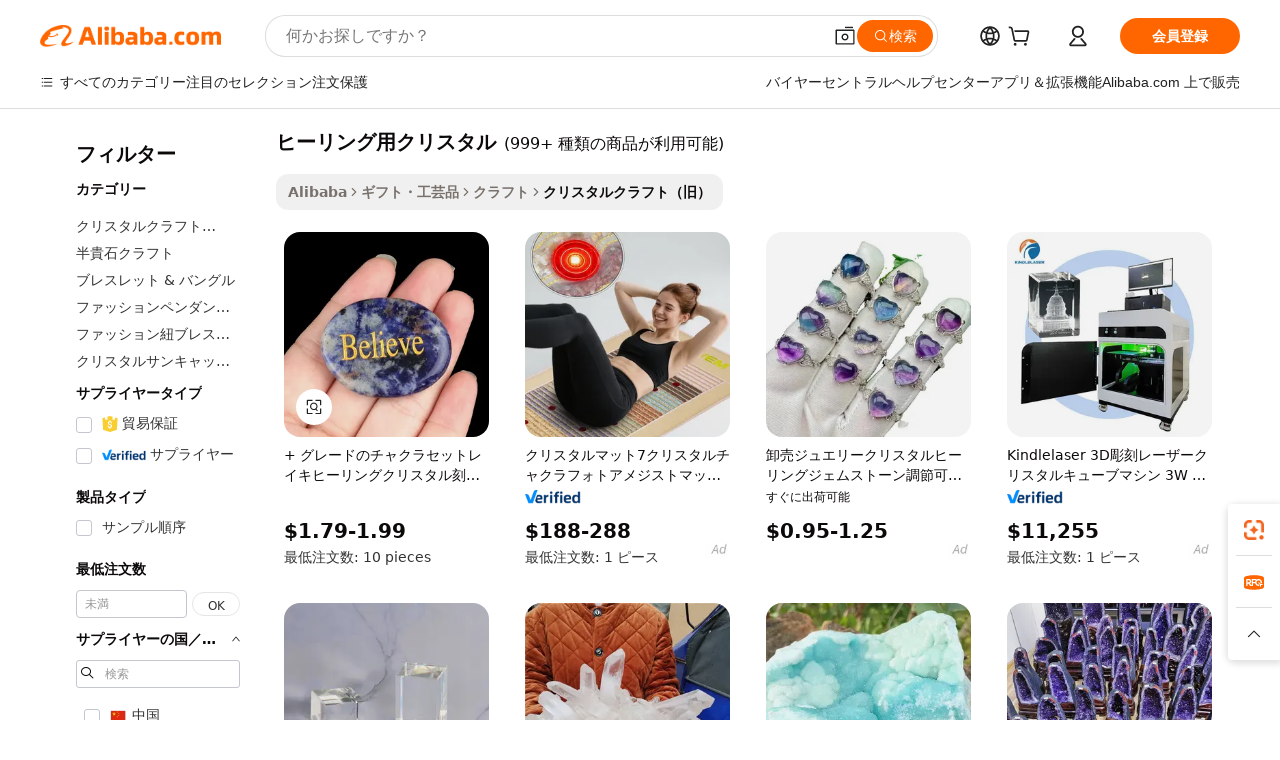

--- FILE ---
content_type: text/html;charset=UTF-8
request_url: https://japanese.alibaba.com/g/healing-crystals.html
body_size: 191472
content:

<!-- screen_content -->

    <!-- tangram:5410 begin-->
    <!-- tangram:529998 begin-->
    
<!DOCTYPE html>
<html lang="ja" dir="ltr">
  <head>
        <script>
      window.__BB = {
        scene: window.__bb_scene || 'traffic-free-goods'
      };
      window.__BB.BB_CWV_IGNORE = {
          lcp_element: ['#icbu-buyer-pc-top-banner'],
          lcp_url: [],
        };
      window._timing = {}
      window._timing.first_start = Date.now();
      window.needLoginInspiration = Boolean(false);
      // 变量用于标记页面首次可见时间
      let firstVisibleTime = null;
      if (typeof document.hidden !== 'undefined') {
        // 页面首次加载时直接统计
        if (!document.hidden) {
          firstVisibleTime = Date.now();
          window.__BB_timex = 1
        } else {
          // 页面不可见时监听 visibilitychange 事件
          document.addEventListener('visibilitychange', () => {
            if (!document.hidden) {
              firstVisibleTime = Date.now();
              window.__BB_timex = firstVisibleTime - window.performance.timing.navigationStart
              window.__BB.firstVisibleTime = window.__BB_timex
              console.log("Page became visible after "+ window.__BB_timex + " ms");
            }
          }, { once: true });  // 确保只触发一次
        }
      } else {
        console.warn('Page Visibility API is not supported in this browser.');
      }
    </script>
        <meta name="data-spm" content="a2700">
        <meta name="aplus-xplug" content="NONE">
        <meta name="aplus-icbu-disable-umid" content="1">
        <meta name="google-translate-customization" content="9de59014edaf3b99-22e1cf3b5ca21786-g00bb439a5e9e5f8f-f">
    <meta name="yandex-verification" content="25a76ba8e4443bb3" />
    <meta name="msvalidate.01" content="E3FBF0E89B724C30844BF17C59608E8F" />
    <meta name="viewport" content="width=device-width, initial-scale=1.0, maximum-scale=5.0, user-scalable=yes">
        <link rel="preconnect" href="https://s.alicdn.com/" crossorigin>
    <link rel="dns-prefetch" href="https://s.alicdn.com">
                        <link rel="preload" href="https://s.alicdn.com/@g/alilog/??aplus_plugin_icbufront/index.js,mlog/aplus_v2.js" as="script">
        <link rel="preload" href="https://s.alicdn.com/@img/imgextra/i2/O1CN0153JdbU26g4bILVOyC_!!6000000007690-2-tps-418-58.png" as="image">
        <script>
            window.__APLUS_ABRATE__ = {
        perf_group: 'base64cached',
        scene: "traffic-free-goods",
      };
    </script>
    <meta name="aplus-mmstat-timeout" content="15000">
        <meta content="text/html; charset=utf-8" http-equiv="Content-Type">
          <title>装飾のための芸術的でトレンディなヒーリング用クリスタル -Alibaba.com</title>
      <meta name="keywords" content="crystals healing stones,crystal crafts,crystal chandelier">
      <meta name="description" content="明確な装飾目的のために、Alibaba.comでいくつかの芸術的で見事でトレンディなヒーリング用クリスタルを閲覧してください。これらのヒーリング用クリスタルは理想的なギフトアイテムです。">
            <meta name="pagetiming-rate" content="9">
      <meta name="pagetiming-resource-rate" content="4">
                    <link rel="canonical" href="https://japanese.alibaba.com/g/healing-crystals.html">
                              <link rel="alternate" hreflang="fr" href="https://french.alibaba.com/g/healing-crystals.html">
                  <link rel="alternate" hreflang="de" href="https://german.alibaba.com/g/healing-crystals.html">
                  <link rel="alternate" hreflang="pt" href="https://portuguese.alibaba.com/g/healing-crystals.html">
                  <link rel="alternate" hreflang="it" href="https://italian.alibaba.com/g/healing-crystals.html">
                  <link rel="alternate" hreflang="es" href="https://spanish.alibaba.com/g/healing-crystals.html">
                  <link rel="alternate" hreflang="ru" href="https://russian.alibaba.com/g/healing-crystals.html">
                  <link rel="alternate" hreflang="ko" href="https://korean.alibaba.com/g/healing-crystals.html">
                  <link rel="alternate" hreflang="ar" href="https://arabic.alibaba.com/g/healing-crystals.html">
                  <link rel="alternate" hreflang="ja" href="https://japanese.alibaba.com/g/healing-crystals.html">
                  <link rel="alternate" hreflang="tr" href="https://turkish.alibaba.com/g/healing-crystals.html">
                  <link rel="alternate" hreflang="th" href="https://thai.alibaba.com/g/healing-crystals.html">
                  <link rel="alternate" hreflang="vi" href="https://vietnamese.alibaba.com/g/healing-crystals.html">
                  <link rel="alternate" hreflang="nl" href="https://dutch.alibaba.com/g/healing-crystals.html">
                  <link rel="alternate" hreflang="he" href="https://hebrew.alibaba.com/g/healing-crystals.html">
                  <link rel="alternate" hreflang="id" href="https://indonesian.alibaba.com/g/healing-crystals.html">
                  <link rel="alternate" hreflang="hi" href="https://hindi.alibaba.com/g/healing-crystals.html">
                  <link rel="alternate" hreflang="en" href="https://www.alibaba.com/showroom/healing-crystals.html">
                  <link rel="alternate" hreflang="zh" href="https://chinese.alibaba.com/g/healing-crystals.html">
                  <link rel="alternate" hreflang="x-default" href="https://www.alibaba.com/showroom/healing-crystals.html">
                                        <script>
      // Aplus 配置自动打点
      var queue = window.goldlog_queue || (window.goldlog_queue = []);
      var tags = ["button", "a", "div", "span", "i", "svg", "input", "li", "tr"];
      queue.push(
        {
          action: 'goldlog.appendMetaInfo',
          arguments: [
            'aplus-auto-exp',
            [
              {
                logkey: '/sc.ug_msite.new_product_exp',
                cssSelector: '[data-spm-exp]',
                props: ["data-spm-exp"],
              },
              {
                logkey: '/sc.ug_pc.seolist_product_exp',
                cssSelector: '.traffic-card-gallery',
                props: ["data-spm-exp"],
              }
            ]
          ]
        }
      )
      queue.push({
        action: 'goldlog.setMetaInfo',
        arguments: ['aplus-auto-clk', JSON.stringify(tags.map(tag =>({
          "logkey": "/sc.ug_msite.new_product_clk",
          tag,
          "filter": "data-spm-clk",
          "props": ["data-spm-clk"]
        })))],
      });
    </script>
  </head>
  <div id="icbu-header"><div id="the-new-header" data-version="4.4.0" data-tnh-auto-exp="tnh-expose" data-scenes="search-products" style="position: relative;background-color: #fff;border-bottom: 1px solid #ddd;box-sizing: border-box; font-family:Inter,SF Pro Text,Roboto,Helvetica Neue,Helvetica,Tahoma,Arial,PingFang SC,Microsoft YaHei;"><div style="display: flex;align-items:center;height: 72px;min-width: 1200px;max-width: 1580px;margin: 0 auto;padding: 0 40px;box-sizing: border-box;"><img style="height: 29px; width: 209px;" src="https://s.alicdn.com/@img/imgextra/i2/O1CN0153JdbU26g4bILVOyC_!!6000000007690-2-tps-418-58.png" alt="" /></div><div style="min-width: 1200px;max-width: 1580px;margin: 0 auto;overflow: hidden;font-size: 14px;display: flex;justify-content: space-between;padding: 0 40px;box-sizing: border-box;"><div style="display: flex; align-items: center; justify-content: space-between"><div style="position: relative; height: 36px; padding: 0 28px 0 20px">All categories</div><div style="position: relative; height: 36px; padding-right: 28px">Featured selections</div><div style="position: relative; height: 36px">Trade Assurance</div></div><div style="display: flex; align-items: center; justify-content: space-between"><div style="position: relative; height: 36px; padding-right: 28px">Buyer Central</div><div style="position: relative; height: 36px; padding-right: 28px">Help Center</div><div style="position: relative; height: 36px; padding-right: 28px">Get the app</div><div style="position: relative; height: 36px">Become a supplier</div></div></div></div></div></div>
  <body data-spm="7724857" style="min-height: calc(100vh + 1px)"><script 
id="beacon-aplus"   
src="//s.alicdn.com/@g/alilog/??aplus_plugin_icbufront/index.js,mlog/aplus_v2.js"
exparams="aplus=async&userid=&aplus&ali_beacon_id=&ali_apache_id=&ali_apache_track=&ali_apache_tracktmp=&eagleeye_traceid=2101f3d617687090882685485e10eb&ip=3%2e16%2e131%2e97&dmtrack_c={ali%5fresin%5ftrace%3dse%5frst%3dnull%7csp%5fviewtype%3dY%7cset%3d3%7cser%3d1007%7cpageId%3d654fbf4c2e7f496ba332862df77bcb2b%7cm%5fpageid%3dnull%7cpvmi%3de29946eeaad04857852119d695e097b4%7csek%5fsepd%3d%25E3%2583%2592%25E3%2583%25BC%25E3%2583%25AA%25E3%2583%25B3%25E3%2582%25B0%25E7%2594%25A8%25E3%2582%25AF%25E3%2583%25AA%25E3%2582%25B9%25E3%2582%25BF%25E3%2583%25AB%7csek%3dhealing%2bcrystals%7cse%5fpn%3d1%7cp4pid%3d4244b29c%2d00ed%2d4f97%2db3e3%2d7644aa08967a%7csclkid%3dnull%7cforecast%5fpost%5fcate%3dnull%7cseo%5fnew%5fuser%5fflag%3dfalse%7ccategoryId%3d1714%7cseo%5fsearch%5fmodel%5fupgrade%5fv2%3d2025070801%7cseo%5fmodule%5fcard%5f20240624%3d202406242%7clong%5ftext%5fgoogle%5ftranslate%5fv2%3d2407142%7cseo%5fcontent%5ftd%5fbottom%5ftext%5fupdate%5fkey%3d2025070801%7cseo%5fsearch%5fmodel%5fupgrade%5fv3%3d2025072201%7cdamo%5falt%5freplace%3d2485818%7cseo%5fsearch%5fmodel%5fmulti%5fupgrade%5fv3%3d2025081101%7cwap%5fcross%3d2007659%7cwap%5fcs%5faction%3d2005494%7cAPP%5fVisitor%5fActive%3d26705%7cseo%5fshowroom%5fgoods%5fmix%3d2005244%7cseo%5fdefault%5fcached%5flong%5ftext%5ffrom%5fnew%5fkeyword%5fstep%3d2024122502%7cshowroom%5fgeneral%5ftemplate%3d2005292%7cwap%5fcs%5ftext%3dnull%7cstructured%5fdata%3d2025052702%7cseo%5fmulti%5fstyle%5ftext%5fupdate%3d2511182%7cpc%5fnew%5fheader%3dnull%7cseo%5fmeta%5fcate%5ftemplate%5fv1%3d2025042401%7cseo%5fmeta%5ftd%5fsearch%5fkeyword%5fstep%5fv1%3d2025040999%7cseo%5fshowroom%5fbiz%5fbabablog%3d2809001%7cshowroom%5fft%5flong%5ftext%5fbaks%3d80802%7cseo%5ffirstcache%3d2025121600%7cAPP%5fGrowing%5fBuyer%5fHigh%5fIntent%5fActive%3d25488%7cshowroom%5fpc%5fv2019%3d2104%7cAPP%5fProspecting%5fBuyer%3d26712%7ccache%5fcontrol%3d2481986%7cAPP%5fChurned%5fCore%5fBuyer%3d25463%7cseo%5fdefault%5fcached%5flong%5ftext%5fstep%3d24110802%7camp%5flighthouse%5fscore%5fimage%3d19657%7cseo%5fft%5ftranslate%5fgemini%3d25012003%7cwap%5fnode%5fssr%3d2015725%7cdataphant%5fopen%3d27030%7clongtext%5fmulti%5fstyle%5fexpand%5frussian%3d2510141%7cseo%5flongtext%5fgoogle%5fdata%5fsection%3d25021702%7cindustry%5fpopular%5ffloor%3dnull%7cwap%5fad%5fgoods%5fproduct%5finterval%3dnull%7cseo%5fgoods%5fbootom%5fwholesale%5flink%3d2486162%7cseo%5fkeyword%5faatest%3d10%7cseo%5fmiddle%5fwholesale%5flink%3dnull%7cft%5flong%5ftext%5fenpand%5fstep2%3d121602%7cseo%5fft%5flongtext%5fexpand%5fstep3%3d25012102%7cseo%5fwap%5fheadercard%3d2006288%7cAPP%5fChurned%5fInactive%5fVisitor%3d25497%7cAPP%5fGrowing%5fBuyer%5fHigh%5fIntent%5fInactive%3d25484%7cseo%5fmeta%5ftd%5fmulti%5fkey%3d2025061801%7ctop%5frecommend%5f20250120%3d202501201%7clongtext%5fmulti%5fstyle%5fexpand%5ffrench%5fcopy%3d25091802%7clongtext%5fmulti%5fstyle%5fexpand%5ffrench%5fcopy%5fcopy%3d25092502%7clong%5ftext%5fpaa%3d220831%7cseo%5ffloor%5fexp%3dnull%7cseo%5fshowroom%5falgo%5flink%3d17764%7cseo%5fmeta%5ftd%5faib%5fgeneral%5fkey%3d2025091901%7ccountry%5findustry%3d202311033%7cpc%5ffree%5fswitchtosearch%3d2020529%7cshowroom%5fft%5flong%5ftext%5fenpand%5fstep1%3d101102%7cseo%5fshowroom%5fnorel%3dnull%7cplp%5fstyle%5f25%5fpc%3d202505222%7cseo%5fggs%5flayer%3d10011%7cquery%5fmutil%5flang%5ftranslate%3d2025060300%7cAPP%5fChurned%5fBuyer%3d25467%7cstream%5frender%5fperf%5fopt%3d2309181%7cwap%5fgoods%3d2007383%7cseo%5fshowroom%5fsimilar%5f20240614%3d202406142%7cchinese%5fopen%3d6307%7cquery%5fgpt%5ftranslate%3d20240820%7cad%5fproduct%5finterval%3dnull%7camp%5fto%5fpwa%3d2007359%7cplp%5faib%5fmulti%5fai%5fmeta%3d20250401%7cwap%5fsupplier%5fcontent%3dnull%7cpc%5ffree%5frefactoring%3d20220315%7csso%5foem%5ffloor%3d30031%7cAPP%5fGrowing%5fBuyer%5fInactive%3d25476%7cseo%5fpc%5fnew%5fview%5f20240807%3d202408072%7cseo%5fbottom%5ftext%5fentity%5fkey%5fcopy%3d2025062400%7cstream%5frender%3d433763%7cseo%5fmodule%5fcard%5f20240424%3d202404241%7cseo%5ftitle%5freplace%5f20191226%3d5841%7clongtext%5fmulti%5fstyle%5fexpand%3d25090802%7cgoogleweblight%3d6516%7clighthouse%5fbase64%3d2005760%7cAPP%5fProspecting%5fBuyer%5fActive%3d26715%7cad%5fgoods%5fproduct%5finterval%3dnull%7cseo%5fbottom%5fdeep%5fextend%5fkw%5fkey%3d2025071101%7clongtext%5fmulti%5fstyle%5fexpand%5fturkish%3d25102801%7cilink%5fuv%3d20240911%7cwap%5flist%5fwakeup%3d2005832%7ctpp%5fcrosslink%5fpc%3d20205311%7cseo%5ftop%5fbooth%3d18501%7cAPP%5fGrowing%5fBuyer%5fLess%5fActive%3d25472%7cseo%5fsearch%5fmodel%5fupgrade%5frank%3d2025092401%7cgoodslayer%3d7977%7cft%5flong%5ftext%5ftranslate%5fexpand%5fstep1%3d24110802%7cseo%5fheaderstyle%5ftraffic%5fkey%5fv1%3d2025072100%7ccrosslink%5fswitch%3d2008141%7cp4p%5foutline%3d20240328%7cseo%5fmeta%5ftd%5faib%5fv2%5fkey%3d2025091800%7crts%5fmulti%3d2008404%7cseo%5fad%5foptimization%5fkey%5fv2%3d2025072301%7cAPP%5fVisitor%5fLess%5fActive%3d26698%7cplp%5fstyle%5f25%3d202505192%7ccdn%5fvm%3d2007368%7cwap%5fad%5fproduct%5finterval%3dnull%7cseo%5fsearch%5fmodel%5fmulti%5fupgrade%5frank%3d2025092401%7cpc%5fcard%5fshare%3d2025081201%7cAPP%5fGrowing%5fBuyer%5fHigh%5fIntent%5fLess%5fActive%3d25480%7cgoods%5ftitle%5fsubstitute%3d9618%7cwap%5fscreen%5fexp%3d2025081400%7creact%5fheader%5ftest%3d202502182%7cpc%5fcs%5fcolor%3dnull%7cshowroom%5fft%5flong%5ftext%5ftest%3d72502%7cone%5ftap%5flogin%5fABTest%3d202308153%7cseo%5fhyh%5fshow%5ftags%3d9867%7cplp%5fstructured%5fdata%3d2508182%7cguide%5fdelete%3d2008526%7cseo%5findustry%5ftemplate%3dnull%7cseo%5fmeta%5ftd%5fmulti%5fes%5fkey%3d2025073101%7cseo%5fshowroom%5fdata%5fmix%3d19888%7csso%5ftop%5franking%5ffloor%3d20031%7cseo%5ftd%5fdeep%5fupgrade%5fkey%5fv3%3d2025081101%7cwap%5fue%5fone%3d2025111401%7cshowroom%5fto%5frts%5flink%3d2008480%7ccountrysearch%5ftest%3dnull%7cshowroom%5flist%5fnew%5farrival%3d2811002%7cchannel%5famp%5fto%5fpwa%3d2008435%7cseo%5fmulti%5fstyles%5flong%5ftext%3d2503172%7cseo%5fmeta%5ftext%5fmutli%5fcate%5ftemplate%5fv1%3d2025080800%7cseo%5fdefault%5fcached%5fmutil%5flong%5ftext%5fstep%3d24110436%7cseo%5faction%5fpoint%5ftype%3d22823%7cseo%5faib%5ftd%5flaunch%5f20240828%5fcopy%3d202408282%7cseo%5fshowroom%5fwholesale%5flink%3dnull%7cseo%5fperf%5fimprove%3d2023999%7cseo%5fwap%5flist%5fbounce%5f01%3d2063%7cseo%5fwap%5flist%5fbounce%5f02%3d2128%7cAPP%5fGrowing%5fBuyer%5fActive%3d25492%7cvideolayer%3dnull%7cvideo%5fplay%3dnull%7cAPP%5fChurned%5fMember%5fInactive%3d25501%7cseo%5fgoogle%5fnew%5fstruct%3d438326%7cicbu%5falgo%5fp4p%5fseo%5fad%3d2025072301%7ctpp%5ftrace%3dseoKeyword%2dseoKeyword%5fv3%2dproduct%2dPRODUCT%5fFAIL}&pageid=031083612101e5c01768709088&hn=ensearchweb033001229192%2erg%2dus%2deast%2eus44&asid=AQAAAADgW2xpQ0PvGQAAAAAlzwFL/FFX4w==&treq=&tres=" async>
</script>
            <style>body{background-color:white;}.no-scrollbar.il-sticky.il-top-0.il-max-h-\[100vh\].il-w-\[200px\].il-flex-shrink-0.il-flex-grow-0.il-overflow-y-scroll{background-color:#FFF;padding-left:12px}</style>
                    <!-- tangram:530006 begin-->
<!--  -->
 <style>
   @keyframes il-spin {
     to {
       transform: rotate(360deg);
     }
   }
   @keyframes il-pulse {
     50% {
       opacity: 0.5;
     }
   }
   .traffic-card-gallery {display: flex;position: relative;flex-direction: column;justify-content: flex-start;border-radius: 0.5rem;background-color: #fff;padding: 0.5rem 0.5rem 1rem;overflow: hidden;font-size: 0.75rem;line-height: 1rem;}
   .traffic-card-list {display: flex;position: relative;flex-direction: row;justify-content: flex-start;border-bottom-width: 1px;background-color: #fff;padding: 1rem;height: 292px;overflow: hidden;font-size: 0.75rem;line-height: 1rem;}
   .product-price {
     b {
       font-size: 22px;
     }
   }
   .skel-loading {
       animation: il-pulse 2s cubic-bezier(0.4, 0, 0.6, 1) infinite;background-color: hsl(60, 4.8%, 95.9%);
   }
 </style>
<div id="first-cached-card">
  <div style="box-sizing:border-box;display: flex;position: absolute;left: 0;right: 0;margin: 0 auto;z-index: 1;min-width: 1200px;max-width: 1580px;padding: 0.75rem 3.25rem 0;pointer-events: none;">
    <!--页面左侧区域-->
    <div style="width: 200px;padding-top: 1rem;padding-left:12px; background-color: #fff;border-radius: 0.25rem">
      <div class="skel-loading" style="height: 1.5rem;width: 50%;border-radius: 0.25rem;"></div>
      <div style="margin-top: 1rem;margin-bottom: 1rem;">
        <div class="skel-loading" style="height: 1rem;width: calc(100% * 5 / 6);"></div>
        <div
          class="skel-loading"
          style="margin-top: 1rem;height: 1rem;width: calc(100% * 8 / 12);"
        ></div>
        <div class="skel-loading" style="margin-top: 1rem;height: 1rem;width: 75%;"></div>
        <div
          class="skel-loading"
          style="margin-top: 1rem;height: 1rem;width: calc(100% * 7 / 12);"
        ></div>
      </div>
      <div class="skel-loading" style="height: 1.5rem;width: 50%;border-radius: 0.25rem;"></div>
      <div style="margin-top: 1rem;margin-bottom: 1rem;">
        <div class="skel-loading" style="height: 1rem;width: calc(100% * 5 / 6);"></div>
        <div
          class="skel-loading"
          style="margin-top: 1rem;height: 1rem;width: calc(100% * 8 / 12);"
        ></div>
        <div class="skel-loading" style="margin-top: 1rem;height: 1rem;width: 75%;"></div>
        <div
          class="skel-loading"
          style="margin-top: 1rem;height: 1rem;width: calc(100% * 7 / 12);"
        ></div>
      </div>
      <div class="skel-loading" style="height: 1.5rem;width: 50%;border-radius: 0.25rem;"></div>
      <div style="margin-top: 1rem;margin-bottom: 1rem;">
        <div class="skel-loading" style="height: 1rem;width: calc(100% * 5 / 6);"></div>
        <div
          class="skel-loading"
          style="margin-top: 1rem;height: 1rem;width: calc(100% * 8 / 12);"
        ></div>
        <div class="skel-loading" style="margin-top: 1rem;height: 1rem;width: 75%;"></div>
        <div
          class="skel-loading"
          style="margin-top: 1rem;height: 1rem;width: calc(100% * 7 / 12);"
        ></div>
      </div>
      <div class="skel-loading" style="height: 1.5rem;width: 50%;border-radius: 0.25rem;"></div>
      <div style="margin-top: 1rem;margin-bottom: 1rem;">
        <div class="skel-loading" style="height: 1rem;width: calc(100% * 5 / 6);"></div>
        <div
          class="skel-loading"
          style="margin-top: 1rem;height: 1rem;width: calc(100% * 8 / 12);"
        ></div>
        <div class="skel-loading" style="margin-top: 1rem;height: 1rem;width: 75%;"></div>
        <div
          class="skel-loading"
          style="margin-top: 1rem;height: 1rem;width: calc(100% * 7 / 12);"
        ></div>
      </div>
      <div class="skel-loading" style="height: 1.5rem;width: 50%;border-radius: 0.25rem;"></div>
      <div style="margin-top: 1rem;margin-bottom: 1rem;">
        <div class="skel-loading" style="height: 1rem;width: calc(100% * 5 / 6);"></div>
        <div
          class="skel-loading"
          style="margin-top: 1rem;height: 1rem;width: calc(100% * 8 / 12);"
        ></div>
        <div class="skel-loading" style="margin-top: 1rem;height: 1rem;width: 75%;"></div>
        <div
          class="skel-loading"
          style="margin-top: 1rem;height: 1rem;width: calc(100% * 7 / 12);"
        ></div>
      </div>
      <div class="skel-loading" style="height: 1.5rem;width: 50%;border-radius: 0.25rem;"></div>
      <div style="margin-top: 1rem;margin-bottom: 1rem;">
        <div class="skel-loading" style="height: 1rem;width: calc(100% * 5 / 6);"></div>
        <div
          class="skel-loading"
          style="margin-top: 1rem;height: 1rem;width: calc(100% * 8 / 12);"
        ></div>
        <div class="skel-loading" style="margin-top: 1rem;height: 1rem;width: 75%;"></div>
        <div
          class="skel-loading"
          style="margin-top: 1rem;height: 1rem;width: calc(100% * 7 / 12);"
        ></div>
      </div>
    </div>
    <!--页面主体区域-->
    <div style="flex: 1 1 0%; overflow: hidden;padding: 0.5rem 0.5rem 0.5rem 1.5rem">
      <div style="height: 1.25rem;margin-bottom: 1rem;"></div>
      <!-- keywords -->
      <div style="margin-bottom: 1rem;height: 1.75rem;font-weight: 700;font-size: 1.25rem;line-height: 1.75rem;"></div>
      <!-- longtext -->
            <div style="width: calc(25% - 0.9rem);pointer-events: auto">
        <div class="traffic-card-gallery">
          <!-- ProductImage -->
          <a href="//www.alibaba.com/product-detail/A-Grade-Chakra-Set-Reiki-Healing_1601392189464.html?from=SEO" target="_blank" style="position: relative;margin-bottom: 0.5rem;aspect-ratio: 1;overflow: hidden;border-radius: 0.5rem;">
            <div style="display: flex; overflow: hidden">
              <div style="position: relative;margin: 0;width: 100%;min-width: 0;flex-shrink: 0;flex-grow: 0;flex-basis: 100%;padding: 0;">
                <img style="position: relative; aspect-ratio: 1; width: 100%" src="[data-uri]" loading="eager" />
                <div style="position: absolute;left: 0;bottom: 0;right: 0;top: 0;background-color: #000;opacity: 0.05;"></div>
              </div>
            </div>
          </a>
          <div style="display: flex;flex: 1 1 0%;flex-direction: column;justify-content: space-between;">
            <div>
              <a class="skel-loading" style="margin-top: 0.5rem;display:inline-block;width:100%;height:1rem;" href="//www.alibaba.com/product-detail/A-Grade-Chakra-Set-Reiki-Healing_1601392189464.html" target="_blank"></a>
              <a class="skel-loading" style="margin-top: 0.125rem;display:inline-block;width:100%;height:1rem;" href="//www.alibaba.com/product-detail/A-Grade-Chakra-Set-Reiki-Healing_1601392189464.html" target="_blank"></a>
              <div class="skel-loading" style="margin-top: 0.25rem;height:1.625rem;width:75%"></div>
              <div class="skel-loading" style="margin-top: 0.5rem;height: 1rem;width:50%"></div>
              <div class="skel-loading" style="margin-top:0.25rem;height:1rem;width:25%"></div>
            </div>
          </div>

        </div>
      </div>

    </div>
  </div>
</div>
<!-- tangram:530006 end-->
            <style>
.component-left-filter-callback{display:flex;position:relative;margin-top:10px;height:1200px}.component-left-filter-callback img{width:200px}.component-left-filter-callback i{position:absolute;top:5%;left:50%}.related-search-wrapper{padding:.5rem;--tw-bg-opacity: 1;background-color:#fff;background-color:rgba(255,255,255,var(--tw-bg-opacity, 1));border-width:1px;border-color:var(--input)}.related-search-wrapper .related-search-box{margin:12px 16px}.related-search-wrapper .related-search-box .related-search-title{display:inline;float:start;color:#666;word-wrap:break-word;margin-right:12px;width:13%}.related-search-wrapper .related-search-box .related-search-content{display:flex;flex-wrap:wrap}.related-search-wrapper .related-search-box .related-search-content .related-search-link{margin-right:12px;width:23%;overflow:hidden;color:#666;text-overflow:ellipsis;white-space:nowrap}.product-title img{margin-right:.5rem;display:inline-block;height:1rem;vertical-align:sub}.product-price b{font-size:22px}.similar-icon{position:absolute;bottom:12px;z-index:2;right:12px}.rfq-card{display:inline-block;position:relative;box-sizing:border-box;margin-bottom:36px}.rfq-card .rfq-card-content{display:flex;position:relative;flex-direction:column;align-items:flex-start;background-size:cover;background-color:#fff;padding:12px;width:100%;height:100%}.rfq-card .rfq-card-content .rfq-card-icon{margin-top:50px}.rfq-card .rfq-card-content .rfq-card-icon img{width:45px}.rfq-card .rfq-card-content .rfq-card-top-title{margin-top:14px;color:#222;font-weight:400;font-size:16px}.rfq-card .rfq-card-content .rfq-card-title{margin-top:24px;color:#333;font-weight:800;font-size:20px}.rfq-card .rfq-card-content .rfq-card-input-box{margin-top:24px;width:100%}.rfq-card .rfq-card-content .rfq-card-input-box textarea{box-sizing:border-box;border:1px solid #ddd;border-radius:4px;background-color:#fff;padding:9px 12px;width:100%;height:88px;resize:none;color:#666;font-weight:400;font-size:13px;font-family:inherit}.rfq-card .rfq-card-content .rfq-card-button{margin-top:24px;border:1px solid #666;border-radius:16px;background-color:#fff;width:67%;color:#000;font-weight:700;font-size:14px;line-height:30px;text-align:center}[data-modulename^=ProductList-] div{contain-intrinsic-size:auto 500px}.traffic-card-gallery:hover{--tw-shadow: 0px 2px 6px 2px rgba(0,0,0,.12157);--tw-shadow-colored: 0px 2px 6px 2px var(--tw-shadow-color);box-shadow:0 0 #0000,0 0 #0000,0 2px 6px 2px #0000001f;box-shadow:var(--tw-ring-offset-shadow, 0 0 rgba(0,0,0,0)),var(--tw-ring-shadow, 0 0 rgba(0,0,0,0)),var(--tw-shadow);z-index:10}.traffic-card-gallery{position:relative;display:flex;flex-direction:column;justify-content:flex-start;overflow:hidden;border-radius:.75rem;--tw-bg-opacity: 1;background-color:#fff;background-color:rgba(255,255,255,var(--tw-bg-opacity, 1));padding:.5rem;font-size:.75rem;line-height:1rem}.traffic-card-list{position:relative;display:flex;height:292px;flex-direction:row;justify-content:flex-start;overflow:hidden;border-bottom-width:1px;--tw-bg-opacity: 1;background-color:#fff;background-color:rgba(255,255,255,var(--tw-bg-opacity, 1));padding:1rem;font-size:.75rem;line-height:1rem}.traffic-card-g-industry:hover{--tw-shadow: 0 0 10px rgba(0,0,0,.1);--tw-shadow-colored: 0 0 10px var(--tw-shadow-color);box-shadow:0 0 #0000,0 0 #0000,0 0 10px #0000001a;box-shadow:var(--tw-ring-offset-shadow, 0 0 rgba(0,0,0,0)),var(--tw-ring-shadow, 0 0 rgba(0,0,0,0)),var(--tw-shadow)}.traffic-card-g-industry{position:relative;border-radius:var(--radius);--tw-bg-opacity: 1;background-color:#fff;background-color:rgba(255,255,255,var(--tw-bg-opacity, 1));padding:1.25rem .75rem .75rem;font-size:.875rem;line-height:1.25rem}.module-filter-section-wrapper{max-height:none!important;overflow-x:hidden}*,:before,:after{--tw-border-spacing-x: 0;--tw-border-spacing-y: 0;--tw-translate-x: 0;--tw-translate-y: 0;--tw-rotate: 0;--tw-skew-x: 0;--tw-skew-y: 0;--tw-scale-x: 1;--tw-scale-y: 1;--tw-pan-x: ;--tw-pan-y: ;--tw-pinch-zoom: ;--tw-scroll-snap-strictness: proximity;--tw-gradient-from-position: ;--tw-gradient-via-position: ;--tw-gradient-to-position: ;--tw-ordinal: ;--tw-slashed-zero: ;--tw-numeric-figure: ;--tw-numeric-spacing: ;--tw-numeric-fraction: ;--tw-ring-inset: ;--tw-ring-offset-width: 0px;--tw-ring-offset-color: #fff;--tw-ring-color: rgba(59, 130, 246, .5);--tw-ring-offset-shadow: 0 0 rgba(0,0,0,0);--tw-ring-shadow: 0 0 rgba(0,0,0,0);--tw-shadow: 0 0 rgba(0,0,0,0);--tw-shadow-colored: 0 0 rgba(0,0,0,0);--tw-blur: ;--tw-brightness: ;--tw-contrast: ;--tw-grayscale: ;--tw-hue-rotate: ;--tw-invert: ;--tw-saturate: ;--tw-sepia: ;--tw-drop-shadow: ;--tw-backdrop-blur: ;--tw-backdrop-brightness: ;--tw-backdrop-contrast: ;--tw-backdrop-grayscale: ;--tw-backdrop-hue-rotate: ;--tw-backdrop-invert: ;--tw-backdrop-opacity: ;--tw-backdrop-saturate: ;--tw-backdrop-sepia: ;--tw-contain-size: ;--tw-contain-layout: ;--tw-contain-paint: ;--tw-contain-style: }::backdrop{--tw-border-spacing-x: 0;--tw-border-spacing-y: 0;--tw-translate-x: 0;--tw-translate-y: 0;--tw-rotate: 0;--tw-skew-x: 0;--tw-skew-y: 0;--tw-scale-x: 1;--tw-scale-y: 1;--tw-pan-x: ;--tw-pan-y: ;--tw-pinch-zoom: ;--tw-scroll-snap-strictness: proximity;--tw-gradient-from-position: ;--tw-gradient-via-position: ;--tw-gradient-to-position: ;--tw-ordinal: ;--tw-slashed-zero: ;--tw-numeric-figure: ;--tw-numeric-spacing: ;--tw-numeric-fraction: ;--tw-ring-inset: ;--tw-ring-offset-width: 0px;--tw-ring-offset-color: #fff;--tw-ring-color: rgba(59, 130, 246, .5);--tw-ring-offset-shadow: 0 0 rgba(0,0,0,0);--tw-ring-shadow: 0 0 rgba(0,0,0,0);--tw-shadow: 0 0 rgba(0,0,0,0);--tw-shadow-colored: 0 0 rgba(0,0,0,0);--tw-blur: ;--tw-brightness: ;--tw-contrast: ;--tw-grayscale: ;--tw-hue-rotate: ;--tw-invert: ;--tw-saturate: ;--tw-sepia: ;--tw-drop-shadow: ;--tw-backdrop-blur: ;--tw-backdrop-brightness: ;--tw-backdrop-contrast: ;--tw-backdrop-grayscale: ;--tw-backdrop-hue-rotate: ;--tw-backdrop-invert: ;--tw-backdrop-opacity: ;--tw-backdrop-saturate: ;--tw-backdrop-sepia: ;--tw-contain-size: ;--tw-contain-layout: ;--tw-contain-paint: ;--tw-contain-style: }*,:before,:after{box-sizing:border-box;border-width:0;border-style:solid;border-color:#e5e7eb}:before,:after{--tw-content: ""}html,:host{line-height:1.5;-webkit-text-size-adjust:100%;-moz-tab-size:4;-o-tab-size:4;tab-size:4;font-family:ui-sans-serif,system-ui,-apple-system,Segoe UI,Roboto,Ubuntu,Cantarell,Noto Sans,sans-serif,"Apple Color Emoji","Segoe UI Emoji",Segoe UI Symbol,"Noto Color Emoji";font-feature-settings:normal;font-variation-settings:normal;-webkit-tap-highlight-color:transparent}body{margin:0;line-height:inherit}hr{height:0;color:inherit;border-top-width:1px}abbr:where([title]){text-decoration:underline;-webkit-text-decoration:underline dotted;text-decoration:underline dotted}h1,h2,h3,h4,h5,h6{font-size:inherit;font-weight:inherit}a{color:inherit;text-decoration:inherit}b,strong{font-weight:bolder}code,kbd,samp,pre{font-family:ui-monospace,SFMono-Regular,Menlo,Monaco,Consolas,Liberation Mono,Courier New,monospace;font-feature-settings:normal;font-variation-settings:normal;font-size:1em}small{font-size:80%}sub,sup{font-size:75%;line-height:0;position:relative;vertical-align:baseline}sub{bottom:-.25em}sup{top:-.5em}table{text-indent:0;border-color:inherit;border-collapse:collapse}button,input,optgroup,select,textarea{font-family:inherit;font-feature-settings:inherit;font-variation-settings:inherit;font-size:100%;font-weight:inherit;line-height:inherit;letter-spacing:inherit;color:inherit;margin:0;padding:0}button,select{text-transform:none}button,input:where([type=button]),input:where([type=reset]),input:where([type=submit]){-webkit-appearance:button;background-color:transparent;background-image:none}:-moz-focusring{outline:auto}:-moz-ui-invalid{box-shadow:none}progress{vertical-align:baseline}::-webkit-inner-spin-button,::-webkit-outer-spin-button{height:auto}[type=search]{-webkit-appearance:textfield;outline-offset:-2px}::-webkit-search-decoration{-webkit-appearance:none}::-webkit-file-upload-button{-webkit-appearance:button;font:inherit}summary{display:list-item}blockquote,dl,dd,h1,h2,h3,h4,h5,h6,hr,figure,p,pre{margin:0}fieldset{margin:0;padding:0}legend{padding:0}ol,ul,menu{list-style:none;margin:0;padding:0}dialog{padding:0}textarea{resize:vertical}input::-moz-placeholder,textarea::-moz-placeholder{opacity:1;color:#9ca3af}input::placeholder,textarea::placeholder{opacity:1;color:#9ca3af}button,[role=button]{cursor:pointer}:disabled{cursor:default}img,svg,video,canvas,audio,iframe,embed,object{display:block;vertical-align:middle}img,video{max-width:100%;height:auto}[hidden]:where(:not([hidden=until-found])){display:none}:root{--background: hsl(0, 0%, 100%);--foreground: hsl(20, 14.3%, 4.1%);--card: hsl(0, 0%, 100%);--card-foreground: hsl(20, 14.3%, 4.1%);--popover: hsl(0, 0%, 100%);--popover-foreground: hsl(20, 14.3%, 4.1%);--primary: hsl(24, 100%, 50%);--primary-foreground: hsl(60, 9.1%, 97.8%);--secondary: hsl(60, 4.8%, 95.9%);--secondary-foreground: #333;--muted: hsl(60, 4.8%, 95.9%);--muted-foreground: hsl(25, 5.3%, 44.7%);--accent: hsl(60, 4.8%, 95.9%);--accent-foreground: hsl(24, 9.8%, 10%);--destructive: hsl(0, 84.2%, 60.2%);--destructive-foreground: hsl(60, 9.1%, 97.8%);--border: hsl(20, 5.9%, 90%);--input: hsl(20, 5.9%, 90%);--ring: hsl(24.6, 95%, 53.1%);--radius: 1rem}.dark{--background: hsl(20, 14.3%, 4.1%);--foreground: hsl(60, 9.1%, 97.8%);--card: hsl(20, 14.3%, 4.1%);--card-foreground: hsl(60, 9.1%, 97.8%);--popover: hsl(20, 14.3%, 4.1%);--popover-foreground: hsl(60, 9.1%, 97.8%);--primary: hsl(20.5, 90.2%, 48.2%);--primary-foreground: hsl(60, 9.1%, 97.8%);--secondary: hsl(12, 6.5%, 15.1%);--secondary-foreground: hsl(60, 9.1%, 97.8%);--muted: hsl(12, 6.5%, 15.1%);--muted-foreground: hsl(24, 5.4%, 63.9%);--accent: hsl(12, 6.5%, 15.1%);--accent-foreground: hsl(60, 9.1%, 97.8%);--destructive: hsl(0, 72.2%, 50.6%);--destructive-foreground: hsl(60, 9.1%, 97.8%);--border: hsl(12, 6.5%, 15.1%);--input: hsl(12, 6.5%, 15.1%);--ring: hsl(20.5, 90.2%, 48.2%)}*{border-color:#e7e5e4;border-color:var(--border)}body{background-color:#fff;background-color:var(--background);color:#0c0a09;color:var(--foreground)}.il-sr-only{position:absolute;width:1px;height:1px;padding:0;margin:-1px;overflow:hidden;clip:rect(0,0,0,0);white-space:nowrap;border-width:0}.il-invisible{visibility:hidden}.il-fixed{position:fixed}.il-absolute{position:absolute}.il-relative{position:relative}.il-sticky{position:sticky}.il-inset-0{inset:0}.il--bottom-12{bottom:-3rem}.il--top-12{top:-3rem}.il-bottom-0{bottom:0}.il-bottom-2{bottom:.5rem}.il-bottom-3{bottom:.75rem}.il-bottom-4{bottom:1rem}.il-end-0{right:0}.il-end-2{right:.5rem}.il-end-3{right:.75rem}.il-end-4{right:1rem}.il-left-0{left:0}.il-left-3{left:.75rem}.il-right-0{right:0}.il-right-2{right:.5rem}.il-right-3{right:.75rem}.il-start-0{left:0}.il-start-1\/2{left:50%}.il-start-2{left:.5rem}.il-start-3{left:.75rem}.il-start-\[50\%\]{left:50%}.il-top-0{top:0}.il-top-1\/2{top:50%}.il-top-16{top:4rem}.il-top-4{top:1rem}.il-top-\[50\%\]{top:50%}.il-z-10{z-index:10}.il-z-50{z-index:50}.il-z-\[9999\]{z-index:9999}.il-col-span-4{grid-column:span 4 / span 4}.il-m-0{margin:0}.il-m-3{margin:.75rem}.il-m-auto{margin:auto}.il-mx-auto{margin-left:auto;margin-right:auto}.il-my-3{margin-top:.75rem;margin-bottom:.75rem}.il-my-5{margin-top:1.25rem;margin-bottom:1.25rem}.il-my-auto{margin-top:auto;margin-bottom:auto}.\!il-mb-4{margin-bottom:1rem!important}.il--mt-4{margin-top:-1rem}.il-mb-0{margin-bottom:0}.il-mb-1{margin-bottom:.25rem}.il-mb-2{margin-bottom:.5rem}.il-mb-3{margin-bottom:.75rem}.il-mb-4{margin-bottom:1rem}.il-mb-5{margin-bottom:1.25rem}.il-mb-6{margin-bottom:1.5rem}.il-mb-8{margin-bottom:2rem}.il-mb-\[-0\.75rem\]{margin-bottom:-.75rem}.il-mb-\[0\.125rem\]{margin-bottom:.125rem}.il-me-1{margin-right:.25rem}.il-me-2{margin-right:.5rem}.il-me-3{margin-right:.75rem}.il-me-auto{margin-right:auto}.il-mr-1{margin-right:.25rem}.il-mr-2{margin-right:.5rem}.il-ms-1{margin-left:.25rem}.il-ms-4{margin-left:1rem}.il-ms-5{margin-left:1.25rem}.il-ms-8{margin-left:2rem}.il-ms-\[\.375rem\]{margin-left:.375rem}.il-ms-auto{margin-left:auto}.il-mt-0{margin-top:0}.il-mt-0\.5{margin-top:.125rem}.il-mt-1{margin-top:.25rem}.il-mt-2{margin-top:.5rem}.il-mt-3{margin-top:.75rem}.il-mt-4{margin-top:1rem}.il-mt-6{margin-top:1.5rem}.il-line-clamp-1{overflow:hidden;display:-webkit-box;-webkit-box-orient:vertical;-webkit-line-clamp:1}.il-line-clamp-2{overflow:hidden;display:-webkit-box;-webkit-box-orient:vertical;-webkit-line-clamp:2}.il-line-clamp-6{overflow:hidden;display:-webkit-box;-webkit-box-orient:vertical;-webkit-line-clamp:6}.il-inline-block{display:inline-block}.il-inline{display:inline}.il-flex{display:flex}.il-inline-flex{display:inline-flex}.il-grid{display:grid}.il-aspect-square{aspect-ratio:1 / 1}.il-size-5{width:1.25rem;height:1.25rem}.il-h-1{height:.25rem}.il-h-10{height:2.5rem}.il-h-11{height:2.75rem}.il-h-20{height:5rem}.il-h-24{height:6rem}.il-h-3\.5{height:.875rem}.il-h-4{height:1rem}.il-h-40{height:10rem}.il-h-6{height:1.5rem}.il-h-8{height:2rem}.il-h-9{height:2.25rem}.il-h-\[150px\]{height:150px}.il-h-\[152px\]{height:152px}.il-h-\[18\.25rem\]{height:18.25rem}.il-h-\[292px\]{height:292px}.il-h-\[600px\]{height:600px}.il-h-auto{height:auto}.il-h-fit{height:-moz-fit-content;height:fit-content}.il-h-full{height:100%}.il-h-screen{height:100vh}.il-max-h-\[100vh\]{max-height:100vh}.il-w-1\/2{width:50%}.il-w-10{width:2.5rem}.il-w-10\/12{width:83.333333%}.il-w-4{width:1rem}.il-w-6{width:1.5rem}.il-w-64{width:16rem}.il-w-7\/12{width:58.333333%}.il-w-72{width:18rem}.il-w-8{width:2rem}.il-w-8\/12{width:66.666667%}.il-w-9{width:2.25rem}.il-w-9\/12{width:75%}.il-w-\[200px\]{width:200px}.il-w-\[84px\]{width:84px}.il-w-fit{width:-moz-fit-content;width:fit-content}.il-w-full{width:100%}.il-w-screen{width:100vw}.il-min-w-0{min-width:0px}.il-min-w-3{min-width:.75rem}.il-min-w-\[1200px\]{min-width:1200px}.il-max-w-\[1000px\]{max-width:1000px}.il-max-w-\[1580px\]{max-width:1580px}.il-max-w-full{max-width:100%}.il-max-w-lg{max-width:32rem}.il-flex-1{flex:1 1 0%}.il-flex-shrink-0,.il-shrink-0{flex-shrink:0}.il-flex-grow-0,.il-grow-0{flex-grow:0}.il-basis-24{flex-basis:6rem}.il-basis-full{flex-basis:100%}.il-origin-\[--radix-tooltip-content-transform-origin\]{transform-origin:var(--radix-tooltip-content-transform-origin)}.il--translate-x-1\/2{--tw-translate-x: -50%;transform:translate(-50%,var(--tw-translate-y)) rotate(var(--tw-rotate)) skew(var(--tw-skew-x)) skewY(var(--tw-skew-y)) scaleX(var(--tw-scale-x)) scaleY(var(--tw-scale-y));transform:translate(var(--tw-translate-x),var(--tw-translate-y)) rotate(var(--tw-rotate)) skew(var(--tw-skew-x)) skewY(var(--tw-skew-y)) scaleX(var(--tw-scale-x)) scaleY(var(--tw-scale-y))}.il--translate-y-1\/2{--tw-translate-y: -50%;transform:translate(var(--tw-translate-x),-50%) rotate(var(--tw-rotate)) skew(var(--tw-skew-x)) skewY(var(--tw-skew-y)) scaleX(var(--tw-scale-x)) scaleY(var(--tw-scale-y));transform:translate(var(--tw-translate-x),var(--tw-translate-y)) rotate(var(--tw-rotate)) skew(var(--tw-skew-x)) skewY(var(--tw-skew-y)) scaleX(var(--tw-scale-x)) scaleY(var(--tw-scale-y))}.il-translate-x-\[-50\%\]{--tw-translate-x: -50%;transform:translate(-50%,var(--tw-translate-y)) rotate(var(--tw-rotate)) skew(var(--tw-skew-x)) skewY(var(--tw-skew-y)) scaleX(var(--tw-scale-x)) scaleY(var(--tw-scale-y));transform:translate(var(--tw-translate-x),var(--tw-translate-y)) rotate(var(--tw-rotate)) skew(var(--tw-skew-x)) skewY(var(--tw-skew-y)) scaleX(var(--tw-scale-x)) scaleY(var(--tw-scale-y))}.il-translate-y-\[-50\%\]{--tw-translate-y: -50%;transform:translate(var(--tw-translate-x),-50%) rotate(var(--tw-rotate)) skew(var(--tw-skew-x)) skewY(var(--tw-skew-y)) scaleX(var(--tw-scale-x)) scaleY(var(--tw-scale-y));transform:translate(var(--tw-translate-x),var(--tw-translate-y)) rotate(var(--tw-rotate)) skew(var(--tw-skew-x)) skewY(var(--tw-skew-y)) scaleX(var(--tw-scale-x)) scaleY(var(--tw-scale-y))}.il-rotate-90{--tw-rotate: 90deg;transform:translate(var(--tw-translate-x),var(--tw-translate-y)) rotate(90deg) skew(var(--tw-skew-x)) skewY(var(--tw-skew-y)) scaleX(var(--tw-scale-x)) scaleY(var(--tw-scale-y));transform:translate(var(--tw-translate-x),var(--tw-translate-y)) rotate(var(--tw-rotate)) skew(var(--tw-skew-x)) skewY(var(--tw-skew-y)) scaleX(var(--tw-scale-x)) scaleY(var(--tw-scale-y))}@keyframes il-pulse{50%{opacity:.5}}.il-animate-pulse{animation:il-pulse 2s cubic-bezier(.4,0,.6,1) infinite}@keyframes il-spin{to{transform:rotate(360deg)}}.il-animate-spin{animation:il-spin 1s linear infinite}.il-cursor-pointer{cursor:pointer}.il-list-disc{list-style-type:disc}.il-grid-cols-2{grid-template-columns:repeat(2,minmax(0,1fr))}.il-grid-cols-4{grid-template-columns:repeat(4,minmax(0,1fr))}.il-flex-row{flex-direction:row}.il-flex-col{flex-direction:column}.il-flex-col-reverse{flex-direction:column-reverse}.il-flex-wrap{flex-wrap:wrap}.il-flex-nowrap{flex-wrap:nowrap}.il-items-start{align-items:flex-start}.il-items-center{align-items:center}.il-items-baseline{align-items:baseline}.il-justify-start{justify-content:flex-start}.il-justify-end{justify-content:flex-end}.il-justify-center{justify-content:center}.il-justify-between{justify-content:space-between}.il-gap-1{gap:.25rem}.il-gap-1\.5{gap:.375rem}.il-gap-10{gap:2.5rem}.il-gap-2{gap:.5rem}.il-gap-3{gap:.75rem}.il-gap-4{gap:1rem}.il-gap-8{gap:2rem}.il-gap-\[\.0938rem\]{gap:.0938rem}.il-gap-\[\.375rem\]{gap:.375rem}.il-gap-\[0\.125rem\]{gap:.125rem}.\!il-gap-x-5{-moz-column-gap:1.25rem!important;column-gap:1.25rem!important}.\!il-gap-y-5{row-gap:1.25rem!important}.il-space-y-1\.5>:not([hidden])~:not([hidden]){--tw-space-y-reverse: 0;margin-top:calc(.375rem * (1 - var(--tw-space-y-reverse)));margin-top:.375rem;margin-top:calc(.375rem * calc(1 - var(--tw-space-y-reverse)));margin-bottom:0rem;margin-bottom:calc(.375rem * var(--tw-space-y-reverse))}.il-space-y-4>:not([hidden])~:not([hidden]){--tw-space-y-reverse: 0;margin-top:calc(1rem * (1 - var(--tw-space-y-reverse)));margin-top:1rem;margin-top:calc(1rem * calc(1 - var(--tw-space-y-reverse)));margin-bottom:0rem;margin-bottom:calc(1rem * var(--tw-space-y-reverse))}.il-overflow-hidden{overflow:hidden}.il-overflow-y-auto{overflow-y:auto}.il-overflow-y-scroll{overflow-y:scroll}.il-truncate{overflow:hidden;text-overflow:ellipsis;white-space:nowrap}.il-text-ellipsis{text-overflow:ellipsis}.il-whitespace-normal{white-space:normal}.il-whitespace-nowrap{white-space:nowrap}.il-break-normal{word-wrap:normal;word-break:normal}.il-break-words{word-wrap:break-word}.il-break-all{word-break:break-all}.il-rounded{border-radius:.25rem}.il-rounded-2xl{border-radius:1rem}.il-rounded-\[0\.5rem\]{border-radius:.5rem}.il-rounded-\[1\.25rem\]{border-radius:1.25rem}.il-rounded-full{border-radius:9999px}.il-rounded-lg{border-radius:1rem;border-radius:var(--radius)}.il-rounded-md{border-radius:calc(1rem - 2px);border-radius:calc(var(--radius) - 2px)}.il-rounded-sm{border-radius:calc(1rem - 4px);border-radius:calc(var(--radius) - 4px)}.il-rounded-xl{border-radius:.75rem}.il-border,.il-border-\[1px\]{border-width:1px}.il-border-b,.il-border-b-\[1px\]{border-bottom-width:1px}.il-border-solid{border-style:solid}.il-border-none{border-style:none}.il-border-\[\#222\]{--tw-border-opacity: 1;border-color:#222;border-color:rgba(34,34,34,var(--tw-border-opacity, 1))}.il-border-\[\#DDD\]{--tw-border-opacity: 1;border-color:#ddd;border-color:rgba(221,221,221,var(--tw-border-opacity, 1))}.il-border-foreground{border-color:#0c0a09;border-color:var(--foreground)}.il-border-input{border-color:#e7e5e4;border-color:var(--input)}.il-bg-\[\#F8F8F8\]{--tw-bg-opacity: 1;background-color:#f8f8f8;background-color:rgba(248,248,248,var(--tw-bg-opacity, 1))}.il-bg-\[\#d9d9d963\]{background-color:#d9d9d963}.il-bg-accent{background-color:#f5f5f4;background-color:var(--accent)}.il-bg-background{background-color:#fff;background-color:var(--background)}.il-bg-black{--tw-bg-opacity: 1;background-color:#000;background-color:rgba(0,0,0,var(--tw-bg-opacity, 1))}.il-bg-black\/80{background-color:#000c}.il-bg-destructive{background-color:#ef4444;background-color:var(--destructive)}.il-bg-gray-300{--tw-bg-opacity: 1;background-color:#d1d5db;background-color:rgba(209,213,219,var(--tw-bg-opacity, 1))}.il-bg-muted{background-color:#f5f5f4;background-color:var(--muted)}.il-bg-orange-500{--tw-bg-opacity: 1;background-color:#f97316;background-color:rgba(249,115,22,var(--tw-bg-opacity, 1))}.il-bg-popover{background-color:#fff;background-color:var(--popover)}.il-bg-primary{background-color:#f60;background-color:var(--primary)}.il-bg-secondary{background-color:#f5f5f4;background-color:var(--secondary)}.il-bg-transparent{background-color:transparent}.il-bg-white{--tw-bg-opacity: 1;background-color:#fff;background-color:rgba(255,255,255,var(--tw-bg-opacity, 1))}.il-bg-opacity-80{--tw-bg-opacity: .8}.il-bg-cover{background-size:cover}.il-bg-no-repeat{background-repeat:no-repeat}.il-fill-black{fill:#000}.il-object-cover{-o-object-fit:cover;object-fit:cover}.il-p-0{padding:0}.il-p-1{padding:.25rem}.il-p-2{padding:.5rem}.il-p-3{padding:.75rem}.il-p-4{padding:1rem}.il-p-5{padding:1.25rem}.il-p-6{padding:1.5rem}.il-px-2{padding-left:.5rem;padding-right:.5rem}.il-px-3{padding-left:.75rem;padding-right:.75rem}.il-py-0\.5{padding-top:.125rem;padding-bottom:.125rem}.il-py-1\.5{padding-top:.375rem;padding-bottom:.375rem}.il-py-10{padding-top:2.5rem;padding-bottom:2.5rem}.il-py-2{padding-top:.5rem;padding-bottom:.5rem}.il-py-3{padding-top:.75rem;padding-bottom:.75rem}.il-pb-0{padding-bottom:0}.il-pb-3{padding-bottom:.75rem}.il-pb-4{padding-bottom:1rem}.il-pb-8{padding-bottom:2rem}.il-pe-0{padding-right:0}.il-pe-2{padding-right:.5rem}.il-pe-3{padding-right:.75rem}.il-pe-4{padding-right:1rem}.il-pe-6{padding-right:1.5rem}.il-pe-8{padding-right:2rem}.il-pe-\[12px\]{padding-right:12px}.il-pe-\[3\.25rem\]{padding-right:3.25rem}.il-pl-4{padding-left:1rem}.il-ps-0{padding-left:0}.il-ps-2{padding-left:.5rem}.il-ps-3{padding-left:.75rem}.il-ps-4{padding-left:1rem}.il-ps-6{padding-left:1.5rem}.il-ps-8{padding-left:2rem}.il-ps-\[12px\]{padding-left:12px}.il-ps-\[3\.25rem\]{padding-left:3.25rem}.il-pt-10{padding-top:2.5rem}.il-pt-4{padding-top:1rem}.il-pt-5{padding-top:1.25rem}.il-pt-6{padding-top:1.5rem}.il-pt-7{padding-top:1.75rem}.il-text-center{text-align:center}.il-text-start{text-align:left}.il-text-2xl{font-size:1.5rem;line-height:2rem}.il-text-base{font-size:1rem;line-height:1.5rem}.il-text-lg{font-size:1.125rem;line-height:1.75rem}.il-text-sm{font-size:.875rem;line-height:1.25rem}.il-text-xl{font-size:1.25rem;line-height:1.75rem}.il-text-xs{font-size:.75rem;line-height:1rem}.il-font-\[600\]{font-weight:600}.il-font-bold{font-weight:700}.il-font-medium{font-weight:500}.il-font-normal{font-weight:400}.il-font-semibold{font-weight:600}.il-leading-3{line-height:.75rem}.il-leading-4{line-height:1rem}.il-leading-\[1\.43\]{line-height:1.43}.il-leading-\[18px\]{line-height:18px}.il-leading-\[26px\]{line-height:26px}.il-leading-none{line-height:1}.il-tracking-tight{letter-spacing:-.025em}.il-text-\[\#00820D\]{--tw-text-opacity: 1;color:#00820d;color:rgba(0,130,13,var(--tw-text-opacity, 1))}.il-text-\[\#222\]{--tw-text-opacity: 1;color:#222;color:rgba(34,34,34,var(--tw-text-opacity, 1))}.il-text-\[\#444\]{--tw-text-opacity: 1;color:#444;color:rgba(68,68,68,var(--tw-text-opacity, 1))}.il-text-\[\#4B1D1F\]{--tw-text-opacity: 1;color:#4b1d1f;color:rgba(75,29,31,var(--tw-text-opacity, 1))}.il-text-\[\#767676\]{--tw-text-opacity: 1;color:#767676;color:rgba(118,118,118,var(--tw-text-opacity, 1))}.il-text-\[\#D04A0A\]{--tw-text-opacity: 1;color:#d04a0a;color:rgba(208,74,10,var(--tw-text-opacity, 1))}.il-text-\[\#F7421E\]{--tw-text-opacity: 1;color:#f7421e;color:rgba(247,66,30,var(--tw-text-opacity, 1))}.il-text-\[\#FF6600\]{--tw-text-opacity: 1;color:#f60;color:rgba(255,102,0,var(--tw-text-opacity, 1))}.il-text-\[\#f7421e\]{--tw-text-opacity: 1;color:#f7421e;color:rgba(247,66,30,var(--tw-text-opacity, 1))}.il-text-destructive-foreground{color:#fafaf9;color:var(--destructive-foreground)}.il-text-foreground{color:#0c0a09;color:var(--foreground)}.il-text-muted-foreground{color:#78716c;color:var(--muted-foreground)}.il-text-popover-foreground{color:#0c0a09;color:var(--popover-foreground)}.il-text-primary{color:#f60;color:var(--primary)}.il-text-primary-foreground{color:#fafaf9;color:var(--primary-foreground)}.il-text-secondary-foreground{color:#333;color:var(--secondary-foreground)}.il-text-white{--tw-text-opacity: 1;color:#fff;color:rgba(255,255,255,var(--tw-text-opacity, 1))}.il-underline{text-decoration-line:underline}.il-line-through{text-decoration-line:line-through}.il-underline-offset-4{text-underline-offset:4px}.il-opacity-5{opacity:.05}.il-opacity-70{opacity:.7}.il-shadow-\[0_2px_6px_2px_rgba\(0\,0\,0\,0\.12\)\]{--tw-shadow: 0 2px 6px 2px rgba(0,0,0,.12);--tw-shadow-colored: 0 2px 6px 2px var(--tw-shadow-color);box-shadow:0 0 #0000,0 0 #0000,0 2px 6px 2px #0000001f;box-shadow:var(--tw-ring-offset-shadow, 0 0 rgba(0,0,0,0)),var(--tw-ring-shadow, 0 0 rgba(0,0,0,0)),var(--tw-shadow)}.il-shadow-cards{--tw-shadow: 0 0 10px rgba(0,0,0,.1);--tw-shadow-colored: 0 0 10px var(--tw-shadow-color);box-shadow:0 0 #0000,0 0 #0000,0 0 10px #0000001a;box-shadow:var(--tw-ring-offset-shadow, 0 0 rgba(0,0,0,0)),var(--tw-ring-shadow, 0 0 rgba(0,0,0,0)),var(--tw-shadow)}.il-shadow-lg{--tw-shadow: 0 10px 15px -3px rgba(0, 0, 0, .1), 0 4px 6px -4px rgba(0, 0, 0, .1);--tw-shadow-colored: 0 10px 15px -3px var(--tw-shadow-color), 0 4px 6px -4px var(--tw-shadow-color);box-shadow:0 0 #0000,0 0 #0000,0 10px 15px -3px #0000001a,0 4px 6px -4px #0000001a;box-shadow:var(--tw-ring-offset-shadow, 0 0 rgba(0,0,0,0)),var(--tw-ring-shadow, 0 0 rgba(0,0,0,0)),var(--tw-shadow)}.il-shadow-md{--tw-shadow: 0 4px 6px -1px rgba(0, 0, 0, .1), 0 2px 4px -2px rgba(0, 0, 0, .1);--tw-shadow-colored: 0 4px 6px -1px var(--tw-shadow-color), 0 2px 4px -2px var(--tw-shadow-color);box-shadow:0 0 #0000,0 0 #0000,0 4px 6px -1px #0000001a,0 2px 4px -2px #0000001a;box-shadow:var(--tw-ring-offset-shadow, 0 0 rgba(0,0,0,0)),var(--tw-ring-shadow, 0 0 rgba(0,0,0,0)),var(--tw-shadow)}.il-outline-none{outline:2px solid transparent;outline-offset:2px}.il-outline-1{outline-width:1px}.il-ring-offset-background{--tw-ring-offset-color: var(--background)}.il-transition-colors{transition-property:color,background-color,border-color,text-decoration-color,fill,stroke;transition-timing-function:cubic-bezier(.4,0,.2,1);transition-duration:.15s}.il-transition-opacity{transition-property:opacity;transition-timing-function:cubic-bezier(.4,0,.2,1);transition-duration:.15s}.il-transition-transform{transition-property:transform;transition-timing-function:cubic-bezier(.4,0,.2,1);transition-duration:.15s}.il-duration-200{transition-duration:.2s}.il-duration-300{transition-duration:.3s}.il-ease-in-out{transition-timing-function:cubic-bezier(.4,0,.2,1)}@keyframes enter{0%{opacity:1;opacity:var(--tw-enter-opacity, 1);transform:translateZ(0) scaleZ(1) rotate(0);transform:translate3d(var(--tw-enter-translate-x, 0),var(--tw-enter-translate-y, 0),0) scale3d(var(--tw-enter-scale, 1),var(--tw-enter-scale, 1),var(--tw-enter-scale, 1)) rotate(var(--tw-enter-rotate, 0))}}@keyframes exit{to{opacity:1;opacity:var(--tw-exit-opacity, 1);transform:translateZ(0) scaleZ(1) rotate(0);transform:translate3d(var(--tw-exit-translate-x, 0),var(--tw-exit-translate-y, 0),0) scale3d(var(--tw-exit-scale, 1),var(--tw-exit-scale, 1),var(--tw-exit-scale, 1)) rotate(var(--tw-exit-rotate, 0))}}.il-animate-in{animation-name:enter;animation-duration:.15s;--tw-enter-opacity: initial;--tw-enter-scale: initial;--tw-enter-rotate: initial;--tw-enter-translate-x: initial;--tw-enter-translate-y: initial}.il-fade-in-0{--tw-enter-opacity: 0}.il-zoom-in-95{--tw-enter-scale: .95}.il-duration-200{animation-duration:.2s}.il-duration-300{animation-duration:.3s}.il-ease-in-out{animation-timing-function:cubic-bezier(.4,0,.2,1)}.no-scrollbar::-webkit-scrollbar{display:none}.no-scrollbar{-ms-overflow-style:none;scrollbar-width:none}.longtext-style-inmodel h2{margin-bottom:.5rem;margin-top:1rem;font-size:1rem;line-height:1.5rem;font-weight:700}.first-of-type\:il-ms-4:first-of-type{margin-left:1rem}.hover\:il-bg-\[\#f4f4f4\]:hover{--tw-bg-opacity: 1;background-color:#f4f4f4;background-color:rgba(244,244,244,var(--tw-bg-opacity, 1))}.hover\:il-bg-accent:hover{background-color:#f5f5f4;background-color:var(--accent)}.hover\:il-text-accent-foreground:hover{color:#1c1917;color:var(--accent-foreground)}.hover\:il-text-foreground:hover{color:#0c0a09;color:var(--foreground)}.hover\:il-underline:hover{text-decoration-line:underline}.hover\:il-opacity-100:hover{opacity:1}.hover\:il-opacity-90:hover{opacity:.9}.focus\:il-outline-none:focus{outline:2px solid transparent;outline-offset:2px}.focus\:il-ring-2:focus{--tw-ring-offset-shadow: var(--tw-ring-inset) 0 0 0 var(--tw-ring-offset-width) var(--tw-ring-offset-color);--tw-ring-shadow: var(--tw-ring-inset) 0 0 0 calc(2px + var(--tw-ring-offset-width)) var(--tw-ring-color);box-shadow:var(--tw-ring-offset-shadow),var(--tw-ring-shadow),0 0 #0000;box-shadow:var(--tw-ring-offset-shadow),var(--tw-ring-shadow),var(--tw-shadow, 0 0 rgba(0,0,0,0))}.focus\:il-ring-ring:focus{--tw-ring-color: var(--ring)}.focus\:il-ring-offset-2:focus{--tw-ring-offset-width: 2px}.focus-visible\:il-outline-none:focus-visible{outline:2px solid transparent;outline-offset:2px}.focus-visible\:il-ring-2:focus-visible{--tw-ring-offset-shadow: var(--tw-ring-inset) 0 0 0 var(--tw-ring-offset-width) var(--tw-ring-offset-color);--tw-ring-shadow: var(--tw-ring-inset) 0 0 0 calc(2px + var(--tw-ring-offset-width)) var(--tw-ring-color);box-shadow:var(--tw-ring-offset-shadow),var(--tw-ring-shadow),0 0 #0000;box-shadow:var(--tw-ring-offset-shadow),var(--tw-ring-shadow),var(--tw-shadow, 0 0 rgba(0,0,0,0))}.focus-visible\:il-ring-ring:focus-visible{--tw-ring-color: var(--ring)}.focus-visible\:il-ring-offset-2:focus-visible{--tw-ring-offset-width: 2px}.active\:il-bg-primary:active{background-color:#f60;background-color:var(--primary)}.active\:il-bg-white:active{--tw-bg-opacity: 1;background-color:#fff;background-color:rgba(255,255,255,var(--tw-bg-opacity, 1))}.disabled\:il-pointer-events-none:disabled{pointer-events:none}.disabled\:il-opacity-10:disabled{opacity:.1}.il-group:hover .group-hover\:il-visible{visibility:visible}.il-group:hover .group-hover\:il-scale-110{--tw-scale-x: 1.1;--tw-scale-y: 1.1;transform:translate(var(--tw-translate-x),var(--tw-translate-y)) rotate(var(--tw-rotate)) skew(var(--tw-skew-x)) skewY(var(--tw-skew-y)) scaleX(1.1) scaleY(1.1);transform:translate(var(--tw-translate-x),var(--tw-translate-y)) rotate(var(--tw-rotate)) skew(var(--tw-skew-x)) skewY(var(--tw-skew-y)) scaleX(var(--tw-scale-x)) scaleY(var(--tw-scale-y))}.il-group:hover .group-hover\:il-underline{text-decoration-line:underline}.data-\[state\=open\]\:il-animate-in[data-state=open]{animation-name:enter;animation-duration:.15s;--tw-enter-opacity: initial;--tw-enter-scale: initial;--tw-enter-rotate: initial;--tw-enter-translate-x: initial;--tw-enter-translate-y: initial}.data-\[state\=closed\]\:il-animate-out[data-state=closed]{animation-name:exit;animation-duration:.15s;--tw-exit-opacity: initial;--tw-exit-scale: initial;--tw-exit-rotate: initial;--tw-exit-translate-x: initial;--tw-exit-translate-y: initial}.data-\[state\=closed\]\:il-fade-out-0[data-state=closed]{--tw-exit-opacity: 0}.data-\[state\=open\]\:il-fade-in-0[data-state=open]{--tw-enter-opacity: 0}.data-\[state\=closed\]\:il-zoom-out-95[data-state=closed]{--tw-exit-scale: .95}.data-\[state\=open\]\:il-zoom-in-95[data-state=open]{--tw-enter-scale: .95}.data-\[side\=bottom\]\:il-slide-in-from-top-2[data-side=bottom]{--tw-enter-translate-y: -.5rem}.data-\[side\=left\]\:il-slide-in-from-right-2[data-side=left]{--tw-enter-translate-x: .5rem}.data-\[side\=right\]\:il-slide-in-from-left-2[data-side=right]{--tw-enter-translate-x: -.5rem}.data-\[side\=top\]\:il-slide-in-from-bottom-2[data-side=top]{--tw-enter-translate-y: .5rem}@media (min-width: 640px){.sm\:il-flex-row{flex-direction:row}.sm\:il-justify-end{justify-content:flex-end}.sm\:il-gap-2\.5{gap:.625rem}.sm\:il-space-x-2>:not([hidden])~:not([hidden]){--tw-space-x-reverse: 0;margin-right:0rem;margin-right:calc(.5rem * var(--tw-space-x-reverse));margin-left:calc(.5rem * (1 - var(--tw-space-x-reverse)));margin-left:.5rem;margin-left:calc(.5rem * calc(1 - var(--tw-space-x-reverse)))}.sm\:il-rounded-lg{border-radius:1rem;border-radius:var(--radius)}.sm\:il-text-left{text-align:left}}.rtl\:il-translate-x-\[50\%\]:where([dir=rtl],[dir=rtl] *){--tw-translate-x: 50%;transform:translate(50%,var(--tw-translate-y)) rotate(var(--tw-rotate)) skew(var(--tw-skew-x)) skewY(var(--tw-skew-y)) scaleX(var(--tw-scale-x)) scaleY(var(--tw-scale-y));transform:translate(var(--tw-translate-x),var(--tw-translate-y)) rotate(var(--tw-rotate)) skew(var(--tw-skew-x)) skewY(var(--tw-skew-y)) scaleX(var(--tw-scale-x)) scaleY(var(--tw-scale-y))}.rtl\:il-scale-\[-1\]:where([dir=rtl],[dir=rtl] *){--tw-scale-x: -1;--tw-scale-y: -1;transform:translate(var(--tw-translate-x),var(--tw-translate-y)) rotate(var(--tw-rotate)) skew(var(--tw-skew-x)) skewY(var(--tw-skew-y)) scaleX(-1) scaleY(-1);transform:translate(var(--tw-translate-x),var(--tw-translate-y)) rotate(var(--tw-rotate)) skew(var(--tw-skew-x)) skewY(var(--tw-skew-y)) scaleX(var(--tw-scale-x)) scaleY(var(--tw-scale-y))}.rtl\:il-scale-x-\[-1\]:where([dir=rtl],[dir=rtl] *){--tw-scale-x: -1;transform:translate(var(--tw-translate-x),var(--tw-translate-y)) rotate(var(--tw-rotate)) skew(var(--tw-skew-x)) skewY(var(--tw-skew-y)) scaleX(-1) scaleY(var(--tw-scale-y));transform:translate(var(--tw-translate-x),var(--tw-translate-y)) rotate(var(--tw-rotate)) skew(var(--tw-skew-x)) skewY(var(--tw-skew-y)) scaleX(var(--tw-scale-x)) scaleY(var(--tw-scale-y))}.rtl\:il-flex-row-reverse:where([dir=rtl],[dir=rtl] *){flex-direction:row-reverse}.\[\&\>svg\]\:il-size-3\.5>svg{width:.875rem;height:.875rem}
</style>
            <style>
.switch-to-popover-trigger{position:relative}.switch-to-popover-trigger .switch-to-popover-content{position:absolute;left:50%;z-index:9999;cursor:default}html[dir=rtl] .switch-to-popover-trigger .switch-to-popover-content{left:auto;right:50%}.switch-to-popover-trigger .switch-to-popover-content .down-arrow{width:0;height:0;border-left:11px solid transparent;border-right:11px solid transparent;border-bottom:12px solid #222;transform:translate(-50%);filter:drop-shadow(0 -2px 2px rgba(0,0,0,.05));z-index:1}html[dir=rtl] .switch-to-popover-trigger .switch-to-popover-content .down-arrow{transform:translate(50%)}.switch-to-popover-trigger .switch-to-popover-content .content-container{background-color:#222;border-radius:12px;padding:16px;color:#fff;transform:translate(-50%);width:320px;height:-moz-fit-content;height:fit-content;display:flex;justify-content:space-between;align-items:start}html[dir=rtl] .switch-to-popover-trigger .switch-to-popover-content .content-container{transform:translate(50%)}.switch-to-popover-trigger .switch-to-popover-content .content-container .content .title{font-size:14px;line-height:18px;font-weight:400}.switch-to-popover-trigger .switch-to-popover-content .content-container .actions{display:flex;justify-content:start;align-items:center;gap:12px;margin-top:12px}.switch-to-popover-trigger .switch-to-popover-content .content-container .actions .switch-button{background-color:#fff;color:#222;border-radius:999px;padding:4px 8px;font-weight:600;font-size:12px;line-height:16px;cursor:pointer}.switch-to-popover-trigger .switch-to-popover-content .content-container .actions .choose-another-button{color:#fff;padding:4px 8px;font-weight:600;font-size:12px;line-height:16px;cursor:pointer}.switch-to-popover-trigger .switch-to-popover-content .content-container .close-button{cursor:pointer}.tnh-message-content .tnh-messages-nodata .tnh-messages-nodata-info .img{width:100%;height:101px;margin-top:40px;margin-bottom:20px;background:url(https://s.alicdn.com/@img/imgextra/i4/O1CN01lnw1WK1bGeXDIoBnB_!!6000000003438-2-tps-399-303.png) no-repeat center center;background-size:133px 101px}#popup-root .functional-content .thirdpart-login .icon-facebook{background-image:url(https://s.alicdn.com/@img/imgextra/i1/O1CN01hUG9f21b67dGOuB2W_!!6000000003415-55-tps-40-40.svg)}#popup-root .functional-content .thirdpart-login .icon-google{background-image:url(https://s.alicdn.com/@img/imgextra/i1/O1CN01Qd3ZsM1C2aAxLHO2h_!!6000000000023-2-tps-120-120.png)}#popup-root .functional-content .thirdpart-login .icon-linkedin{background-image:url(https://s.alicdn.com/@img/imgextra/i1/O1CN01qVG1rv1lNCYkhep7t_!!6000000004806-55-tps-40-40.svg)}.tnh-logo{z-index:9999;display:flex;flex-shrink:0;width:185px;height:22px;background:url(https://s.alicdn.com/@img/imgextra/i2/O1CN0153JdbU26g4bILVOyC_!!6000000007690-2-tps-418-58.png) no-repeat 0 0;background-size:auto 22px;cursor:pointer}html[dir=rtl] .tnh-logo{background:url(https://s.alicdn.com/@img/imgextra/i2/O1CN0153JdbU26g4bILVOyC_!!6000000007690-2-tps-418-58.png) no-repeat 100% 0}.tnh-new-logo{width:185px;background:url(https://s.alicdn.com/@img/imgextra/i1/O1CN01e5zQ2S1cAWz26ivMo_!!6000000003560-2-tps-920-110.png) no-repeat 0 0;background-size:auto 22px;height:22px}html[dir=rtl] .tnh-new-logo{background:url(https://s.alicdn.com/@img/imgextra/i1/O1CN01e5zQ2S1cAWz26ivMo_!!6000000003560-2-tps-920-110.png) no-repeat 100% 0}.source-in-europe{display:flex;gap:32px;padding:0 10px}.source-in-europe .divider{flex-shrink:0;width:1px;background-color:#ddd}.source-in-europe .sie_info{flex-shrink:0;width:520px}.source-in-europe .sie_info .sie_info-logo{display:inline-block!important;height:28px}.source-in-europe .sie_info .sie_info-title{margin-top:24px;font-weight:700;font-size:20px;line-height:26px}.source-in-europe .sie_info .sie_info-description{margin-top:8px;font-size:14px;line-height:18px}.source-in-europe .sie_info .sie_info-sell-list{margin-top:24px;display:flex;flex-wrap:wrap;justify-content:space-between;gap:16px}.source-in-europe .sie_info .sie_info-sell-list-item{width:calc(50% - 8px);display:flex;align-items:center;padding:20px 16px;gap:12px;border-radius:12px;font-size:14px;line-height:18px;font-weight:600}.source-in-europe .sie_info .sie_info-sell-list-item img{width:28px;height:28px}.source-in-europe .sie_info .sie_info-btn{display:inline-block;min-width:240px;margin-top:24px;margin-bottom:30px;padding:13px 24px;background-color:#f60;opacity:.9;color:#fff!important;border-radius:99px;font-size:16px;font-weight:600;line-height:22px;-webkit-text-decoration:none;text-decoration:none;text-align:center;cursor:pointer;border:none}.source-in-europe .sie_info .sie_info-btn:hover{opacity:1}.source-in-europe .sie_cards{display:flex;flex-grow:1}.source-in-europe .sie_cards .sie_cards-product-list{display:flex;flex-grow:1;flex-wrap:wrap;justify-content:space-between;gap:32px 16px;max-height:376px;overflow:hidden}.source-in-europe .sie_cards .sie_cards-product-list.lt-14{justify-content:flex-start}.source-in-europe .sie_cards .sie_cards-product{width:110px;height:172px;display:flex;flex-direction:column;align-items:center;color:#222;box-sizing:border-box}.source-in-europe .sie_cards .sie_cards-product .img{display:flex;justify-content:center;align-items:center;position:relative;width:88px;height:88px;overflow:hidden;border-radius:88px}.source-in-europe .sie_cards .sie_cards-product .img img{width:88px;height:88px;-o-object-fit:cover;object-fit:cover}.source-in-europe .sie_cards .sie_cards-product .img:after{content:"";background-color:#0000001a;position:absolute;left:0;top:0;width:100%;height:100%}html[dir=rtl] .source-in-europe .sie_cards .sie_cards-product .img:after{left:auto;right:0}.source-in-europe .sie_cards .sie_cards-product .text{font-size:12px;line-height:16px;display:-webkit-box;overflow:hidden;text-overflow:ellipsis;-webkit-box-orient:vertical;-webkit-line-clamp:1}.source-in-europe .sie_cards .sie_cards-product .sie_cards-product-title{margin-top:12px;color:#222}.source-in-europe .sie_cards .sie_cards-product .sie_cards-product-sell,.source-in-europe .sie_cards .sie_cards-product .sie_cards-product-country-list{margin-top:4px;color:#767676}.source-in-europe .sie_cards .sie_cards-product .sie_cards-product-country-list{display:flex;gap:8px}.source-in-europe .sie_cards .sie_cards-product .sie_cards-product-country-list.one-country{gap:4px}.source-in-europe .sie_cards .sie_cards-product .sie_cards-product-country-list img{width:18px;height:13px}.source-in-europe.source-in-europe-europages .sie_info-btn{background-color:#7faf0d}.source-in-europe.source-in-europe-europages .sie_info-sell-list-item{background-color:#f2f7e7}.source-in-europe.source-in-europe-europages .sie_card{background:#7faf0d0d}.source-in-europe.source-in-europe-wlw .sie_info-btn{background-color:#0060df}.source-in-europe.source-in-europe-wlw .sie_info-sell-list-item{background-color:#f1f5fc}.source-in-europe.source-in-europe-wlw .sie_card{background:#0060df0d}.whatsapp-widget-content{display:flex;justify-content:space-between;gap:32px;align-items:center;width:100%;height:100%}.whatsapp-widget-content-left{display:flex;flex-direction:column;align-items:flex-start;gap:20px;flex:1 0 0;max-width:720px}.whatsapp-widget-content-left-image{width:138px;height:32px}.whatsapp-widget-content-left-content-title{color:#222;font-family:Inter;font-size:32px;font-style:normal;font-weight:700;line-height:42px;letter-spacing:0;margin-bottom:8px}.whatsapp-widget-content-left-content-info{color:#666;font-family:Inter;font-size:20px;font-style:normal;font-weight:400;line-height:26px;letter-spacing:0}.whatsapp-widget-content-left-button{display:flex;height:48px;padding:0 20px;justify-content:center;align-items:center;border-radius:24px;background:#d64000;overflow:hidden;color:#fff;text-align:center;text-overflow:ellipsis;font-family:Inter;font-size:16px;font-style:normal;font-weight:600;line-height:22px;line-height:var(--PC-Heading-S-line-height, 22px);letter-spacing:0;letter-spacing:var(--PC-Heading-S-tracking, 0)}.whatsapp-widget-content-right{display:flex;height:270px;flex-direction:row;align-items:center}.whatsapp-widget-content-right-QRCode{border-top-left-radius:20px;border-bottom-left-radius:20px;display:flex;height:270px;min-width:284px;padding:0 24px;flex-direction:column;justify-content:center;align-items:center;background:#ece8dd;gap:24px}html[dir=rtl] .whatsapp-widget-content-right-QRCode{border-radius:0 20px 20px 0}.whatsapp-widget-content-right-QRCode-container{width:144px;height:144px;padding:12px;border-radius:20px;background:#fff}.whatsapp-widget-content-right-QRCode-text{color:#767676;text-align:center;font-family:SF Pro Text;font-size:16px;font-style:normal;font-weight:400;line-height:19px;letter-spacing:0}.whatsapp-widget-content-right-image{border-top-right-radius:20px;border-bottom-right-radius:20px;width:270px;height:270px;aspect-ratio:1/1}html[dir=rtl] .whatsapp-widget-content-right-image{border-radius:20px 0 0 20px}.tnh-sub-title{padding-left:12px;margin-left:13px;position:relative;color:#222;-webkit-text-decoration:none;text-decoration:none;white-space:nowrap;font-weight:600;font-size:20px;line-height:22px}html[dir=rtl] .tnh-sub-title{padding-left:0;padding-right:12px;margin-left:0;margin-right:13px}.tnh-sub-title:active{-webkit-text-decoration:none;text-decoration:none}.tnh-sub-title:before{content:"";height:24px;width:1px;position:absolute;display:inline-block;background-color:#222;left:0;top:50%;transform:translateY(-50%)}html[dir=rtl] .tnh-sub-title:before{left:auto;right:0}.popup-content{margin:auto;background:#fff;width:50%;padding:5px;border:1px solid #d7d7d7}[role=tooltip].popup-content{width:200px;box-shadow:0 0 3px #00000029;border-radius:5px}.popup-overlay{background:#00000080}[data-popup=tooltip].popup-overlay{background:transparent}.popup-arrow{filter:drop-shadow(0 -3px 3px rgba(0,0,0,.16));color:#fff;stroke-width:2px;stroke:#d7d7d7;stroke-dasharray:30px;stroke-dashoffset:-54px;inset:0}.tnh-badge{position:relative}.tnh-badge i{position:absolute;top:-8px;left:50%;height:16px;padding:0 6px;border-radius:8px;background-color:#e52828;color:#fff;font-style:normal;font-size:12px;line-height:16px}html[dir=rtl] .tnh-badge i{left:auto;right:50%}.tnh-badge-nf i{position:relative;top:auto;left:auto;height:16px;padding:0 8px;border-radius:8px;background-color:#e52828;color:#fff;font-style:normal;font-size:12px;line-height:16px}html[dir=rtl] .tnh-badge-nf i{left:auto;right:auto}.tnh-button{display:block;flex-shrink:0;height:36px;padding:0 24px;outline:none;border-radius:9999px;background-color:#f60;color:#fff!important;text-align:center;font-weight:600;font-size:14px;line-height:36px;cursor:pointer}.tnh-button:active{-webkit-text-decoration:none;text-decoration:none;transform:scale(.9)}.tnh-button:hover{background-color:#d04a0a}@keyframes circle-360-ltr{0%{transform:rotate(0)}to{transform:rotate(360deg)}}@keyframes circle-360-rtl{0%{transform:rotate(0)}to{transform:rotate(-360deg)}}.circle-360{animation:circle-360-ltr infinite 1s linear;-webkit-animation:circle-360-ltr infinite 1s linear}html[dir=rtl] .circle-360{animation:circle-360-rtl infinite 1s linear;-webkit-animation:circle-360-rtl infinite 1s linear}.tnh-loading{display:flex;align-items:center;justify-content:center;width:100%}.tnh-loading .tnh-icon{color:#ddd;font-size:40px}#the-new-header.tnh-fixed{position:fixed;top:0;left:0;border-bottom:1px solid #ddd;background-color:#fff!important}html[dir=rtl] #the-new-header.tnh-fixed{left:auto;right:0}.tnh-overlay{position:fixed;top:0;left:0;width:100%;height:100vh}html[dir=rtl] .tnh-overlay{left:auto;right:0}.tnh-icon{display:inline-block;width:1em;height:1em;margin-right:6px;overflow:hidden;vertical-align:-.15em;fill:currentColor}html[dir=rtl] .tnh-icon{margin-right:0;margin-left:6px}.tnh-hide{display:none}.tnh-more{color:#222!important;-webkit-text-decoration:underline!important;text-decoration:underline!important}#the-new-header.tnh-dark{background-color:transparent;color:#fff}#the-new-header.tnh-dark a:link,#the-new-header.tnh-dark a:visited,#the-new-header.tnh-dark a:hover,#the-new-header.tnh-dark a:active,#the-new-header.tnh-dark .tnh-sign-in{color:#fff}#the-new-header.tnh-dark .functional-content a{color:#222}#the-new-header.tnh-dark .tnh-logo{background:url(https://s.alicdn.com/@logo/logo_en_dark_horizontal_default_full.png) no-repeat 0 0;background-size:auto 22px}#the-new-header.tnh-dark .tnh-new-logo{background:url(https://s.alicdn.com/@logo/logo_en_dark_horizontal_default_full.png) no-repeat 0 0;background-size:auto 22px}#the-new-header.tnh-dark .tnh-sub-title{color:#fff}#the-new-header.tnh-dark .tnh-sub-title:before{content:"";height:24px;width:1px;position:absolute;display:inline-block;background-color:#fff;left:0;top:50%;transform:translateY(-50%)}html[dir=rtl] #the-new-header.tnh-dark .tnh-sub-title:before{left:auto;right:0}#the-new-header.tnh-white,#the-new-header.tnh-white-overlay{background-color:#fff;color:#222}#the-new-header.tnh-white a:link,#the-new-header.tnh-white-overlay a:link,#the-new-header.tnh-white a:visited,#the-new-header.tnh-white-overlay a:visited,#the-new-header.tnh-white a:hover,#the-new-header.tnh-white-overlay a:hover,#the-new-header.tnh-white a:active,#the-new-header.tnh-white-overlay a:active,#the-new-header.tnh-white .tnh-sign-in,#the-new-header.tnh-white-overlay .tnh-sign-in{color:#222}#the-new-header.tnh-white .tnh-logo,#the-new-header.tnh-white-overlay .tnh-logo{background:url(https://s.alicdn.com/@logo/logo_en_light_horizontal_default_full.png) no-repeat 0 0;background-size:209px 29px}#the-new-header.tnh-white .tnh-new-logo,#the-new-header.tnh-white-overlay .tnh-new-logo{background:url(https://s.alicdn.com/@logo/logo_en_light_horizontal_default_full.png) no-repeat 0 0;background-size:auto 22px}#the-new-header.tnh-white .tnh-sub-title,#the-new-header.tnh-white-overlay .tnh-sub-title{color:#222}#the-new-header.tnh-white{border-bottom:1px solid #ddd;background-color:#fff!important}#the-new-header.tnh-no-border{border:none}#the-new-header.tnh-transparent{background-color:transparent!important;border-bottom:none!important}@keyframes color-change-to-fff{0%{background:transparent}to{background:#fff}}#the-new-header.tnh-white-overlay{animation:color-change-to-fff .1s cubic-bezier(.65,0,.35,1);-webkit-animation:color-change-to-fff .1s cubic-bezier(.65,0,.35,1)}.ta-content .ta-card{display:flex;align-items:center;justify-content:flex-start;width:49%;height:120px;margin-bottom:20px;padding:20px;border-radius:16px;background-color:#f7f7f7}.ta-content .ta-card .img{width:70px;height:70px;background-size:70px 70px}.ta-content .ta-card .text{display:flex;align-items:center;justify-content:space-between;width:calc(100% - 76px);margin-left:16px;font-size:20px;line-height:26px}html[dir=rtl] .ta-content .ta-card .text{margin-left:0;margin-right:16px}.ta-content .ta-card .text h3{max-width:200px;margin-right:8px;text-align:left;font-weight:600;font-size:14px}html[dir=rtl] .ta-content .ta-card .text h3{margin-right:0;margin-left:8px;text-align:right}.ta-content .ta-card .text .tnh-icon{flex-shrink:0;font-size:24px}.ta-content .ta-card .text .tnh-icon.rtl{transform:scaleX(-1)}.ta-content{display:flex;justify-content:space-between}.ta-content .info{width:50%;margin:40px 40px 40px 134px}html[dir=rtl] .ta-content .info{margin:40px 134px 40px 40px}.ta-content .info h3{display:block;margin:20px 0 28px;font-weight:600;font-size:32px;line-height:40px}.ta-content .info .img{width:212px;height:32px}.ta-content .info .tnh-button{display:block;width:180px;color:#fff}.ta-content .cards{display:flex;flex-shrink:0;flex-wrap:wrap;justify-content:space-between;width:716px}.help-center-content{display:flex;justify-content:center;gap:40px}.help-center-content .hc-item{display:flex;flex-direction:column;align-items:center;justify-content:center;width:280px;height:144px;border:1px solid #ddd;font-size:14px}.help-center-content .hc-item .tnh-icon{margin-bottom:14px;font-size:40px;line-height:40px}.help-center-content .help-center-links{min-width:250px;margin-left:40px;padding-left:40px;border-left:1px solid #ddd}html[dir=rtl] .help-center-content .help-center-links{margin-left:0;margin-right:40px;padding-left:0;padding-right:40px;border-left:none;border-right:1px solid #ddd}.help-center-content .help-center-links a{display:block;padding:12px 14px;outline:none;color:#222;-webkit-text-decoration:none;text-decoration:none;font-size:14px}.help-center-content .help-center-links a:hover{-webkit-text-decoration:underline!important;text-decoration:underline!important}.get-the-app-content-tnh{display:flex;justify-content:center;flex:0 0 auto}.get-the-app-content-tnh .info-tnh .title-tnh{font-weight:700;font-size:20px;margin-bottom:20px}.get-the-app-content-tnh .info-tnh .content-wrapper{display:flex;justify-content:center}.get-the-app-content-tnh .info-tnh .content-tnh{margin-right:40px;width:300px;font-size:16px}html[dir=rtl] .get-the-app-content-tnh .info-tnh .content-tnh{margin-right:0;margin-left:40px}.get-the-app-content-tnh .info-tnh a{-webkit-text-decoration:underline!important;text-decoration:underline!important}.get-the-app-content-tnh .download{display:flex}.get-the-app-content-tnh .download .store{display:flex;flex-direction:column;margin-right:40px}html[dir=rtl] .get-the-app-content-tnh .download .store{margin-right:0;margin-left:40px}.get-the-app-content-tnh .download .store a{margin-bottom:20px}.get-the-app-content-tnh .download .store a img{height:44px}.get-the-app-content-tnh .download .qr img{height:120px}.get-the-app-content-tnh-wrapper{display:flex;justify-content:center;align-items:start;height:100%}.get-the-app-content-tnh-divider{width:1px;height:100%;background-color:#ddd;margin:0 67px;flex:0 0 auto}.tnh-alibaba-lens-install-btn{background-color:#f60;height:48px;border-radius:65px;padding:0 24px;margin-left:71px;color:#fff;flex:0 0 auto;display:flex;align-items:center;border:none;cursor:pointer;font-size:16px;font-weight:600;line-height:22px}html[dir=rtl] .tnh-alibaba-lens-install-btn{margin-left:0;margin-right:71px}.tnh-alibaba-lens-install-btn img{width:24px;height:24px}.tnh-alibaba-lens-install-btn span{margin-left:8px}html[dir=rtl] .tnh-alibaba-lens-install-btn span{margin-left:0;margin-right:8px}.tnh-alibaba-lens-info{display:flex;margin-bottom:20px;font-size:16px}.tnh-alibaba-lens-info div{width:400px}.tnh-alibaba-lens-title{color:#222;font-family:Inter;font-size:20px;font-weight:700;line-height:26px;margin-bottom:20px}.tnh-alibaba-lens-extra{-webkit-text-decoration:underline!important;text-decoration:underline!important;font-size:16px;font-style:normal;font-weight:400;line-height:22px}.featured-content{display:flex;justify-content:center;gap:40px}.featured-content .card-links{min-width:250px;margin-left:40px;padding-left:40px;border-left:1px solid #ddd}html[dir=rtl] .featured-content .card-links{margin-left:0;margin-right:40px;padding-left:0;padding-right:40px;border-left:none;border-right:1px solid #ddd}.featured-content .card-links a{display:block;padding:14px;outline:none;-webkit-text-decoration:none;text-decoration:none;font-size:14px}.featured-content .card-links a:hover{-webkit-text-decoration:underline!important;text-decoration:underline!important}.featured-content .featured-item{display:flex;flex-direction:column;align-items:center;justify-content:center;width:280px;height:144px;border:1px solid #ddd;color:#222;font-size:14px}.featured-content .featured-item .tnh-icon{margin-bottom:14px;font-size:40px;line-height:40px}.buyer-central-content{display:flex;justify-content:space-between;gap:30px;margin:auto 20px;font-size:14px}.buyer-central-content .bcc-item{width:20%}.buyer-central-content .bcc-item .bcc-item-title,.buyer-central-content .bcc-item .bcc-item-child{margin-bottom:18px}.buyer-central-content .bcc-item .bcc-item-title{font-weight:600}.buyer-central-content .bcc-item .bcc-item-child a:hover{-webkit-text-decoration:underline!important;text-decoration:underline!important}.become-supplier-content{display:flex;justify-content:center;gap:40px}.become-supplier-content a{display:flex;flex-direction:column;align-items:center;justify-content:center;width:280px;height:144px;padding:0 20px;border:1px solid #ddd;font-size:14px}.become-supplier-content a .tnh-icon{margin-bottom:14px;font-size:40px;line-height:40px}.become-supplier-content a .become-supplier-content-desc{height:44px;text-align:center}@keyframes sub-header-title-hover{0%{transform:scaleX(.4);-webkit-transform:scaleX(.4)}to{transform:scaleX(1);-webkit-transform:scaleX(1)}}.sub-header{min-width:1200px;max-width:1580px;height:36px;margin:0 auto;overflow:hidden;font-size:14px}.sub-header .sub-header-top{position:absolute;bottom:0;z-index:2;width:100%;min-width:1200px;max-width:1600px;height:36px;margin:0 auto;background-color:transparent}.sub-header .sub-header-default{display:flex;justify-content:space-between;width:100%;height:40px;padding:0 40px}.sub-header .sub-header-default .sub-header-main,.sub-header .sub-header-default .sub-header-sub{display:flex;align-items:center;justify-content:space-between;gap:28px}.sub-header .sub-header-default .sub-header-main .sh-current-item .animated-tab-content,.sub-header .sub-header-default .sub-header-sub .sh-current-item .animated-tab-content{top:108px;opacity:1;visibility:visible}.sub-header .sub-header-default .sub-header-main .sh-current-item .animated-tab-content img,.sub-header .sub-header-default .sub-header-sub .sh-current-item .animated-tab-content img{display:inline}.sub-header .sub-header-default .sub-header-main .sh-current-item .animated-tab-content .item-img,.sub-header .sub-header-default .sub-header-sub .sh-current-item .animated-tab-content .item-img{display:block}.sub-header .sub-header-default .sub-header-main .sh-current-item .tab-title:after,.sub-header .sub-header-default .sub-header-sub .sh-current-item .tab-title:after{position:absolute;bottom:1px;display:block;width:100%;height:2px;border-bottom:2px solid #222!important;content:" ";animation:sub-header-title-hover .3s cubic-bezier(.6,0,.4,1) both;-webkit-animation:sub-header-title-hover .3s cubic-bezier(.6,0,.4,1) both}.sub-header .sub-header-default .sub-header-main .sh-current-item .tab-title-click:hover,.sub-header .sub-header-default .sub-header-sub .sh-current-item .tab-title-click:hover{-webkit-text-decoration:underline;text-decoration:underline}.sub-header .sub-header-default .sub-header-main .sh-current-item .tab-title-click:after,.sub-header .sub-header-default .sub-header-sub .sh-current-item .tab-title-click:after{display:none}.sub-header .sub-header-default .sub-header-main>div,.sub-header .sub-header-default .sub-header-sub>div{display:flex;align-items:center;margin-top:-2px;cursor:pointer}.sub-header .sub-header-default .sub-header-main>div:last-child,.sub-header .sub-header-default .sub-header-sub>div:last-child{padding-right:0}html[dir=rtl] .sub-header .sub-header-default .sub-header-main>div:last-child,html[dir=rtl] .sub-header .sub-header-default .sub-header-sub>div:last-child{padding-right:0;padding-left:0}.sub-header .sub-header-default .sub-header-main>div:last-child.sh-current-item:after,.sub-header .sub-header-default .sub-header-sub>div:last-child.sh-current-item:after{width:100%}.sub-header .sub-header-default .sub-header-main>div .tab-title,.sub-header .sub-header-default .sub-header-sub>div .tab-title{position:relative;height:36px}.sub-header .sub-header-default .sub-header-main>div .animated-tab-content,.sub-header .sub-header-default .sub-header-sub>div .animated-tab-content{position:absolute;top:108px;left:0;width:100%;overflow:hidden;border-top:1px solid #ddd;background-color:#fff;opacity:0;visibility:hidden}html[dir=rtl] .sub-header .sub-header-default .sub-header-main>div .animated-tab-content,html[dir=rtl] .sub-header .sub-header-default .sub-header-sub>div .animated-tab-content{left:auto;right:0}.sub-header .sub-header-default .sub-header-main>div .animated-tab-content img,.sub-header .sub-header-default .sub-header-sub>div .animated-tab-content img{display:none}.sub-header .sub-header-default .sub-header-main>div .animated-tab-content .item-img,.sub-header .sub-header-default .sub-header-sub>div .animated-tab-content .item-img{display:none}.sub-header .sub-header-default .sub-header-main>div .tab-content,.sub-header .sub-header-default .sub-header-sub>div .tab-content{display:flex;justify-content:flex-start;width:100%;min-width:1200px;max-height:calc(100vh - 220px)}.sub-header .sub-header-default .sub-header-main>div .tab-content .animated-tab-content-children,.sub-header .sub-header-default .sub-header-sub>div .tab-content .animated-tab-content-children{width:100%;min-width:1200px;max-width:1600px;margin:40px auto;padding:0 40px;opacity:0}.sub-header .sub-header-default .sub-header-main>div .tab-content .animated-tab-content-children-no-animation,.sub-header .sub-header-default .sub-header-sub>div .tab-content .animated-tab-content-children-no-animation{opacity:1}.sub-header .sub-header-props{height:36px}.sub-header .sub-header-props-hide{position:relative;height:0;padding:0 40px}.sub-header .rounded{border-radius:8px}.tnh-logo{z-index:9999;display:flex;flex-shrink:0;width:185px;height:22px;background:url(https://s.alicdn.com/@img/imgextra/i2/O1CN0153JdbU26g4bILVOyC_!!6000000007690-2-tps-418-58.png) no-repeat 0 0;background-size:auto 22px;cursor:pointer}html[dir=rtl] .tnh-logo{background:url(https://s.alicdn.com/@img/imgextra/i2/O1CN0153JdbU26g4bILVOyC_!!6000000007690-2-tps-418-58.png) no-repeat 100% 0}.tnh-new-logo{width:185px;background:url(https://s.alicdn.com/@img/imgextra/i1/O1CN01e5zQ2S1cAWz26ivMo_!!6000000003560-2-tps-920-110.png) no-repeat 0 0;background-size:auto 22px;height:22px}html[dir=rtl] .tnh-new-logo{background:url(https://s.alicdn.com/@img/imgextra/i1/O1CN01e5zQ2S1cAWz26ivMo_!!6000000003560-2-tps-920-110.png) no-repeat 100% 0}#popup-root .functional-content{width:360px;max-height:calc(100vh - 40px);padding:20px;border-radius:12px;background-color:#fff;box-shadow:0 6px 12px 4px #00000014;-webkit-box-shadow:0 6px 12px 4px rgba(0,0,0,.08)}#popup-root .functional-content a{outline:none}#popup-root .functional-content a:link,#popup-root .functional-content a:visited,#popup-root .functional-content a:hover,#popup-root .functional-content a:active{color:#222;-webkit-text-decoration:none;text-decoration:none}#popup-root .functional-content ul{padding:0;list-style:none}#popup-root .functional-content h3{font-weight:600;font-size:14px;line-height:18px;color:#222}#popup-root .functional-content .css-jrh21l-control{outline:none!important;border-color:#ccc;box-shadow:none}#popup-root .functional-content .css-jrh21l-control .css-15lsz6c-indicatorContainer{color:#ccc}#popup-root .functional-content .thirdpart-login{display:flex;justify-content:space-between;width:245px;margin:0 auto 20px}#popup-root .functional-content .thirdpart-login a{border-radius:8px}#popup-root .functional-content .thirdpart-login .icon-facebook{background-image:url(https://s.alicdn.com/@img/imgextra/i1/O1CN01hUG9f21b67dGOuB2W_!!6000000003415-55-tps-40-40.svg)}#popup-root .functional-content .thirdpart-login .icon-google{background-image:url(https://s.alicdn.com/@img/imgextra/i1/O1CN01Qd3ZsM1C2aAxLHO2h_!!6000000000023-2-tps-120-120.png)}#popup-root .functional-content .thirdpart-login .icon-linkedin{background-image:url(https://s.alicdn.com/@img/imgextra/i1/O1CN01qVG1rv1lNCYkhep7t_!!6000000004806-55-tps-40-40.svg)}#popup-root .functional-content .login-with{width:100%;text-align:center;margin-bottom:16px}#popup-root .functional-content .login-tips{font-size:12px;margin-bottom:20px;color:#767676}#popup-root .functional-content .login-tips a{outline:none;color:#767676!important;-webkit-text-decoration:underline!important;text-decoration:underline!important}#popup-root .functional-content .tnh-button{outline:none!important;color:#fff}#popup-root .functional-content .login-links>div{border-top:1px solid #ddd}#popup-root .functional-content .login-links>div ul{margin:8px 0;list-style:none}#popup-root .functional-content .login-links>div a{display:flex;align-items:center;min-height:40px;-webkit-text-decoration:none;text-decoration:none;font-size:14px;color:#222}#popup-root .functional-content .login-links>div a:hover{margin:0 -20px;padding:0 20px;background-color:#f4f4f4;font-weight:600}.tnh-languages{position:relative;display:flex}.tnh-languages .current{display:flex;align-items:center}.tnh-languages .current>div{margin-right:4px}html[dir=rtl] .tnh-languages .current>div{margin-right:0;margin-left:4px}.tnh-languages .current .tnh-icon{font-size:24px}.tnh-languages .current .tnh-icon:last-child{margin-right:0}html[dir=rtl] .tnh-languages .current .tnh-icon:last-child{margin-right:0;margin-left:0}.tnh-languages-overlay{font-size:14px}.tnh-languages-overlay .tnh-l-o-title{margin-bottom:8px;font-weight:600;font-size:14px;line-height:18px}.tnh-languages-overlay .tnh-l-o-select{width:100%;margin:8px 0 16px}.tnh-languages-overlay .select-item{background-color:#fff4ed}.tnh-languages-overlay .tnh-l-o-control{display:flex;justify-content:center}.tnh-languages-overlay .tnh-l-o-control .tnh-button{width:100%}.tnh-cart-content{max-height:600px;overflow-y:scroll}.tnh-cart-content .tnh-cart-item h3{overflow:hidden;text-overflow:ellipsis;white-space:nowrap}.tnh-cart-content .tnh-cart-item h3 a:hover{-webkit-text-decoration:underline!important;text-decoration:underline!important}.cart-popup-content{padding:0!important}.cart-popup-content .cart-logged-popup-arrow{transform:translate(-20px)}html[dir=rtl] .cart-popup-content .cart-logged-popup-arrow{transform:translate(20px)}.tnh-ma-content .tnh-ma-content-title{display:flex;align-items:center;margin-bottom:20px}.tnh-ma-content .tnh-ma-content-title h3{margin:0 12px 0 0;overflow:hidden;text-overflow:ellipsis;white-space:nowrap}html[dir=rtl] .tnh-ma-content .tnh-ma-content-title h3{margin:0 0 0 12px}.tnh-ma-content .tnh-ma-content-title img{height:16px}.ma-portrait-waiting{margin-left:12px}html[dir=rtl] .ma-portrait-waiting{margin-left:0;margin-right:12px}.tnh-message-content .tnh-messages-buyer .tnh-messages-list{display:flex;flex-direction:column}.tnh-message-content .tnh-messages-buyer .tnh-messages-list .tnh-message-unread-item{display:flex;align-items:center;justify-content:space-between;padding:16px 0;color:#222}.tnh-message-content .tnh-messages-buyer .tnh-messages-list .tnh-message-unread-item:last-child{margin-bottom:20px}.tnh-message-content .tnh-messages-buyer .tnh-messages-list .tnh-message-unread-item .img{width:48px;height:48px;margin-right:12px;overflow:hidden;border:1px solid #ddd;border-radius:100%}html[dir=rtl] .tnh-message-content .tnh-messages-buyer .tnh-messages-list .tnh-message-unread-item .img{margin-right:0;margin-left:12px}.tnh-message-content .tnh-messages-buyer .tnh-messages-list .tnh-message-unread-item .img img{width:48px;height:48px;-o-object-fit:cover;object-fit:cover}.tnh-message-content .tnh-messages-buyer .tnh-messages-list .tnh-message-unread-item .user-info{display:flex;flex-direction:column}.tnh-message-content .tnh-messages-buyer .tnh-messages-list .tnh-message-unread-item .user-info strong{margin-bottom:6px;font-weight:600;font-size:14px}.tnh-message-content .tnh-messages-buyer .tnh-messages-list .tnh-message-unread-item .user-info span{width:220px;margin-right:12px;overflow:hidden;text-overflow:ellipsis;white-space:nowrap;font-size:12px}html[dir=rtl] .tnh-message-content .tnh-messages-buyer .tnh-messages-list .tnh-message-unread-item .user-info span{margin-right:0;margin-left:12px}.tnh-message-content .tnh-messages-unread-content{margin:20px 0;text-align:center;font-size:14px}.tnh-message-content .tnh-messages-unread-hascookie{display:flex;flex-direction:column;margin:20px 0 16px;text-align:center;font-size:14px}.tnh-message-content .tnh-messages-unread-hascookie strong{margin-bottom:20px}.tnh-message-content .tnh-messages-nodata .tnh-messages-nodata-info{display:flex;flex-direction:column;text-align:center}.tnh-message-content .tnh-messages-nodata .tnh-messages-nodata-info .img{width:100%;height:101px;margin-top:40px;margin-bottom:20px;background:url(https://s.alicdn.com/@img/imgextra/i4/O1CN01lnw1WK1bGeXDIoBnB_!!6000000003438-2-tps-399-303.png) no-repeat center center;background-size:133px 101px}.tnh-message-content .tnh-messages-nodata .tnh-messages-nodata-info span{margin-bottom:40px}.tnh-order-content .tnh-order-buyer,.tnh-order-content .tnh-order-seller{display:flex;flex-direction:column;margin-bottom:20px;font-size:14px}.tnh-order-content .tnh-order-buyer h3,.tnh-order-content .tnh-order-seller h3{margin-bottom:16px;font-size:14px;line-height:18px}.tnh-order-content .tnh-order-buyer a,.tnh-order-content .tnh-order-seller a{padding:11px 0;color:#222!important}.tnh-order-content .tnh-order-buyer a:hover,.tnh-order-content .tnh-order-seller a:hover{-webkit-text-decoration:underline!important;text-decoration:underline!important}.tnh-order-content .tnh-order-buyer a span,.tnh-order-content .tnh-order-seller a span{margin-right:4px}html[dir=rtl] .tnh-order-content .tnh-order-buyer a span,html[dir=rtl] .tnh-order-content .tnh-order-seller a span{margin-right:0;margin-left:4px}.tnh-order-content .tnh-order-seller,.tnh-order-content .tnh-order-ta{padding-top:20px;border-top:1px solid #ddd}.tnh-order-content .tnh-order-seller:first-child,.tnh-order-content .tnh-order-ta:first-child{border-top:0;padding-top:0}.tnh-order-content .tnh-order-ta .img{margin-bottom:12px}.tnh-order-content .tnh-order-ta .img img{width:186px;height:28px;-o-object-fit:cover;object-fit:cover}.tnh-order-content .tnh-order-ta .ta-info{margin-bottom:16px;font-size:14px;line-height:18px}.tnh-order-content .tnh-order-ta .ta-info a{margin-left:4px;-webkit-text-decoration:underline!important;text-decoration:underline!important}html[dir=rtl] .tnh-order-content .tnh-order-ta .ta-info a{margin-left:0;margin-right:4px}.tnh-order-content .tnh-order-nodata .ta-info .ta-logo{margin:24px 0 16px}.tnh-order-content .tnh-order-nodata .ta-info .ta-logo img{height:28px}.tnh-order-content .tnh-order-nodata .ta-info h3{margin-bottom:24px;font-size:20px}.tnh-order-content .tnh-order-nodata .ta-card{display:flex;align-items:center;justify-content:flex-start;margin-bottom:20px;color:#222}.tnh-order-content .tnh-order-nodata .ta-card:hover{-webkit-text-decoration:underline!important;text-decoration:underline!important}.tnh-order-content .tnh-order-nodata .ta-card .img{width:36px;height:36px;margin-right:8px;background-size:36px 36px!important}html[dir=rtl] .tnh-order-content .tnh-order-nodata .ta-card .img{margin-right:0;margin-left:8px}.tnh-order-content .tnh-order-nodata .ta-card .text{display:flex;align-items:center;justify-content:space-between}.tnh-order-content .tnh-order-nodata .ta-card .text h3{margin:0;font-weight:600;font-size:14px}.tnh-order-content .tnh-order-nodata .ta-card .text .tnh-icon{display:none}.tnh-order-content .tnh-order-nodata .tnh-more{display:block;margin-bottom:24px}.tnh-login{display:flex;flex-grow:2;flex-shrink:1;align-items:center;justify-content:space-between}.tnh-login .tnh-sign-in,.tnh-login .tnh-sign-up{flex-grow:1}.tnh-login .tnh-sign-in{display:flex;align-items:center;justify-content:center;margin-right:28px;color:#222}html[dir=rtl] .tnh-login .tnh-sign-in{margin-right:0;margin-left:28px}.tnh-login .tnh-sign-in:hover{-webkit-text-decoration:underline!important;text-decoration:underline!important}.tnh-login .tnh-sign-up{min-width:120px;color:#fff}.tnh-login .tnh-icon{font-size:24px}.tnh-loggedin{display:flex;align-items:center;gap:28px}.tnh-loggedin .tnh-icon{margin-right:0;font-size:24px}html[dir=rtl] .tnh-loggedin .tnh-icon{margin-right:0;margin-left:0}.tnh-loggedin .user-portrait{width:36px;height:36px;border-radius:36px}.sign-in-content{max-height:calc(100vh - 20px);margin:-20px;padding:20px;overflow-y:scroll}.sign-in-content-title,.sign-in-content-button{margin-bottom:20px}.ma-content{border-radius:12px 5px 12px 12px!important}html[dir=rtl] .ma-content{border-radius:5px 12px 12px!important}.tnh-ship-to{position:relative;display:flex;justify-content:center}.tnh-ship-to .tnh-ship-to-tips{position:absolute;border-radius:16px;width:400px;background:#222;padding:16px;color:#fff;top:50px;z-index:9999;box-shadow:0 4px 12px #0003;cursor:auto}.tnh-ship-to .tnh-ship-to-tips:before{content:"";width:0;height:0;border-left:8px solid transparent;border-right:8px solid transparent;border-bottom:8px solid #222;position:absolute;top:-8px;left:50%;margin-left:-8px}html[dir=rtl] .tnh-ship-to .tnh-ship-to-tips:before{left:auto;right:50%;margin-left:0;margin-right:-8px}.tnh-ship-to .tnh-ship-to-tips .tnh-ship-to-tips-container{display:flex;flex-direction:column}.tnh-ship-to .tnh-ship-to-tips .tnh-ship-to-tips-container .tnh-ship-to-tips-title-container{display:flex;justify-content:space-between}.tnh-ship-to .tnh-ship-to-tips .tnh-ship-to-tips-container .tnh-ship-to-tips-title-container>img{width:24px;height:24px;cursor:pointer;margin-left:8px}html[dir=rtl] .tnh-ship-to .tnh-ship-to-tips .tnh-ship-to-tips-container .tnh-ship-to-tips-title-container>img{margin-left:0;margin-right:8px}.tnh-ship-to .tnh-ship-to-tips .tnh-ship-to-tips-container .tnh-ship-to-tips-title-container .tnh-ship-to-tips-title{color:#fff;font-size:14px;font-weight:600;line-height:18px}.tnh-ship-to .tnh-ship-to-tips .tnh-ship-to-tips-container .tnh-ship-to-tips-desc{color:#fff;font-size:14px;font-weight:400;line-height:18px;padding-right:32px}html[dir=rtl] .tnh-ship-to .tnh-ship-to-tips .tnh-ship-to-tips-container .tnh-ship-to-tips-desc{padding-right:0;padding-left:32px}.tnh-ship-to .tnh-ship-to-tips .tnh-ship-to-tips-container .tnh-ship-to-tips-actions{margin-top:12px;display:flex;align-items:center}.tnh-ship-to .tnh-ship-to-tips .tnh-ship-to-tips-container .tnh-ship-to-tips-actions .tnh-ship-to-action{margin-left:8px;padding:4px 8px;border-radius:50px;font-size:12px;line-height:16px;font-weight:600;cursor:pointer}html[dir=rtl] .tnh-ship-to .tnh-ship-to-tips .tnh-ship-to-tips-container .tnh-ship-to-tips-actions .tnh-ship-to-action{margin-left:0;margin-right:8px}.tnh-ship-to .tnh-ship-to-tips .tnh-ship-to-tips-container .tnh-ship-to-tips-actions .tnh-ship-to-action:first-child{margin-left:0}html[dir=rtl] .tnh-ship-to .tnh-ship-to-tips .tnh-ship-to-tips-container .tnh-ship-to-tips-actions .tnh-ship-to-action:first-child{margin-left:0;margin-right:0}.tnh-ship-to .tnh-ship-to-tips .tnh-ship-to-tips-container .tnh-ship-to-tips-actions .tnh-ship-to-action.primary{background-color:#fff;color:#222}.tnh-ship-to .tnh-ship-to-tips .tnh-ship-to-tips-container .tnh-ship-to-tips-actions .tnh-ship-to-action.secondary{color:#fff}.tnh-ship-to .tnh-current-country{display:flex;flex-direction:column}.tnh-ship-to .tnh-current-country .deliver-span{font-size:12px;font-weight:400;line-height:16px}.tnh-ship-to .tnh-country-flag{min-width:23px;display:flex;align-items:center}.tnh-ship-to .tnh-country-flag img{height:14px;margin-right:4px}html[dir=rtl] .tnh-ship-to .tnh-country-flag img{margin-right:0;margin-left:4px}.tnh-ship-to .tnh-country-flag>span{font-size:14px;font-weight:600}.tnh-ship-to-content{width:382px!important;padding:0!important}.tnh-ship-to-content .crated-header-ship-to{border-radius:12px}.tnh-smart-assistant{display:flex}.tnh-smart-assistant>img{height:36px}.tnh-no-scenes{position:absolute;top:0;left:0;z-index:9999;width:100%;height:108px;background-color:#00000080;color:#fff;text-align:center;font-size:30px;line-height:108px}html[dir=rtl] .tnh-no-scenes{left:auto;right:0}body{line-height:inherit;margin:0}.the-new-header-wrapper{min-height:109px}.the-new-header{position:relative;width:100%;font-size:14px;font-family:Inter,SF Pro Text,Roboto,Helvetica Neue,Helvetica,Tahoma,Arial,PingFang SC,Microsoft YaHei;line-height:18px}.the-new-header *,.the-new-header :after,.the-new-header :before{box-sizing:border-box}.the-new-header ul,.the-new-header li{margin:0;padding:0;list-style:none}.the-new-header a{text-decoration:inherit}.the-new-header .header-content{min-width:1200px;max-width:1580px;margin:0 auto;padding:0 40px;font-size:14px}.the-new-header .header-content .tnh-main{display:flex;align-items:center;justify-content:space-between;height:72px}.the-new-header .header-content .tnh-main .tnh-logo-content{display:flex}.the-new-header .header-content .tnh-main .tnh-searchbar{flex-grow:1;flex-shrink:1;margin:0 40px}.the-new-header .header-content .tnh-main .functional{display:flex;flex-shrink:0;align-items:center;gap:28px}.the-new-header .header-content .tnh-main .functional>div{cursor:pointer}@media (max-width: 1440){.the-new-header .header-content .main .tnh-searchbar{margin:0 28px!important}}@media (max-width: 1280px){.hide-item{display:none}.the-new-header .header-content .main .tnh-searchbar{margin:0 24px!important}.tnh-languages{width:auto!important}.sub-header .sub-header-main>div:last-child,.sub-header .sub-header-sub>div:last-child{padding-right:0!important}html[dir=rtl] .sub-header .sub-header-main>div:last-child,html[dir=rtl] .sub-header .sub-header-sub>div:last-child{padding-right:0!important;padding-left:0!important}.functional .tnh-login .tnh-sign-in{margin-right:24px!important}html[dir=rtl] .functional .tnh-login .tnh-sign-in{margin-right:0!important;margin-left:24px!important}.tnh-languages{min-width:30px}}.tnh-popup-root .functional-content{top:60px!important;color:#222}@media (max-height: 550px){.ship-to-content,.tnh-languages-overlay{max-height:calc(100vh - 180px)!important;overflow-y:scroll!important}}.cratedx-doc-playground-preview{position:fixed;top:0;left:0;padding:0}html[dir=rtl] .cratedx-doc-playground-preview{left:auto;right:0}
</style>
        <script>
      window.TheNewHeaderProps = {"scenes":"search-products","useCommonStyle":false};
      window._TrafficHeader_ =  {"scenes":"search-products","useCommonStyle":false};
      window._timing.first_end = Date.now();
    </script>
    <!--ssrStatus:-->
    <!-- streaming partpc -->
    <script>
      window._timing.second_start = Date.now();
    </script>
        <!-- 只有存在商品数据的值，才去调用同构，避免第一段时重复调用同构，商品列表的大小为: 32 -->
            <div id="root"><!-- Silkworm Render: 2101e5c017687090895761876d0d59 --><div class="page-traffic-free il-m-auto il-min-w-[1200px] il-max-w-[1580px] il-py-3 il-pe-[3.25rem] il-ps-[3.25rem]"><div class="il-relative il-m-auto il-mb-4 il-flex il-flex-row"><div class="no-scrollbar il-sticky il-top-0 il-max-h-[100vh] il-w-[200px] il-flex-shrink-0 il-flex-grow-0 il-overflow-y-scroll il-rounded il-bg-white" role="navigation" aria-label="Product filters" tabindex="0"><div class="il-flex il-flex-col il-space-y-4 il-pt-4"><div class="il-animate-pulse il-h-6 il-w-1/2 il-rounded il-bg-accent"></div><div class="il-space-y-4"><div class="il-animate-pulse il-rounded-md il-bg-muted il-h-4 il-w-10/12"></div><div class="il-animate-pulse il-rounded-md il-bg-muted il-h-4 il-w-8/12"></div><div class="il-animate-pulse il-rounded-md il-bg-muted il-h-4 il-w-9/12"></div><div class="il-animate-pulse il-rounded-md il-bg-muted il-h-4 il-w-7/12"></div></div><div class="il-animate-pulse il-h-6 il-w-1/2 il-rounded il-bg-accent"></div><div class="il-space-y-4"><div class="il-animate-pulse il-rounded-md il-bg-muted il-h-4 il-w-10/12"></div><div class="il-animate-pulse il-rounded-md il-bg-muted il-h-4 il-w-8/12"></div><div class="il-animate-pulse il-rounded-md il-bg-muted il-h-4 il-w-9/12"></div><div class="il-animate-pulse il-rounded-md il-bg-muted il-h-4 il-w-7/12"></div></div><div class="il-animate-pulse il-h-6 il-w-1/2 il-rounded il-bg-accent"></div><div class="il-space-y-4"><div class="il-animate-pulse il-rounded-md il-bg-muted il-h-4 il-w-10/12"></div><div class="il-animate-pulse il-rounded-md il-bg-muted il-h-4 il-w-8/12"></div><div class="il-animate-pulse il-rounded-md il-bg-muted il-h-4 il-w-9/12"></div><div class="il-animate-pulse il-rounded-md il-bg-muted il-h-4 il-w-7/12"></div></div><div class="il-animate-pulse il-h-6 il-w-1/2 il-rounded il-bg-accent"></div><div class="il-space-y-4"><div class="il-animate-pulse il-rounded-md il-bg-muted il-h-4 il-w-10/12"></div><div class="il-animate-pulse il-rounded-md il-bg-muted il-h-4 il-w-8/12"></div><div class="il-animate-pulse il-rounded-md il-bg-muted il-h-4 il-w-9/12"></div><div class="il-animate-pulse il-rounded-md il-bg-muted il-h-4 il-w-7/12"></div></div><div class="il-animate-pulse il-h-6 il-w-1/2 il-rounded il-bg-accent"></div><div class="il-space-y-4"><div class="il-animate-pulse il-rounded-md il-bg-muted il-h-4 il-w-10/12"></div><div class="il-animate-pulse il-rounded-md il-bg-muted il-h-4 il-w-8/12"></div><div class="il-animate-pulse il-rounded-md il-bg-muted il-h-4 il-w-9/12"></div><div class="il-animate-pulse il-rounded-md il-bg-muted il-h-4 il-w-7/12"></div></div><div class="il-animate-pulse il-h-6 il-w-1/2 il-rounded il-bg-accent"></div><div class="il-space-y-4"><div class="il-animate-pulse il-rounded-md il-bg-muted il-h-4 il-w-10/12"></div><div class="il-animate-pulse il-rounded-md il-bg-muted il-h-4 il-w-8/12"></div><div class="il-animate-pulse il-rounded-md il-bg-muted il-h-4 il-w-9/12"></div><div class="il-animate-pulse il-rounded-md il-bg-muted il-h-4 il-w-7/12"></div></div></div></div><div class="il-flex-1 il-overflow-hidden il-p-2 il-ps-6"><div class="il-mb-4 il-flex il-items-baseline" data-modulename="Keywords"><h1 class="il-me-2 il-text-xl il-font-bold">ヒーリング用クリスタル</h1><p>(999+ 種類の商品が利用可能)</p></div><div class="il-flex il-items-center il-gap-3 il-h-10 il-mb-3"><div class="il-rounded-sm il-bg-[#d9d9d963] il-px-3 il-py-2 il-font-semibold"><nav aria-label="breadcrumb" data-modulename="Breadcrumb"><ol class="il-flex il-flex-wrap il-items-center il-gap-1.5 il-break-words il-text-sm il-text-muted-foreground sm:il-gap-2.5"><li class="il-inline-flex il-items-center il-gap-1.5"><a class="il-transition-colors hover:il-text-foreground il-text-sm" href="https://japanese.alibaba.com">Alibaba</a></li><li role="presentation" aria-hidden="true" class="rtl:il-scale-[-1] [&amp;&gt;svg]:il-size-3.5"><svg xmlns="http://www.w3.org/2000/svg" width="24" height="24" viewBox="0 0 24 24" fill="none" stroke="currentColor" stroke-width="2" stroke-linecap="round" stroke-linejoin="round" class="lucide lucide-chevron-right "><path d="m9 18 6-6-6-6"></path></svg></li><li class="il-inline-flex il-items-center il-gap-1.5"><a class="il-transition-colors hover:il-text-foreground il-text-sm" href="https://japanese.alibaba.com/gifts-crafts_p17">ギフト・工芸品</a></li><li role="presentation" aria-hidden="true" class="rtl:il-scale-[-1] [&amp;&gt;svg]:il-size-3.5"><svg xmlns="http://www.w3.org/2000/svg" width="24" height="24" viewBox="0 0 24 24" fill="none" stroke="currentColor" stroke-width="2" stroke-linecap="round" stroke-linejoin="round" class="lucide lucide-chevron-right "><path d="m9 18 6-6-6-6"></path></svg></li><li class="il-inline-flex il-items-center il-gap-1.5"><a class="il-transition-colors hover:il-text-foreground il-text-sm" href="https://japanese.alibaba.com/catalog/crafts_cid100001404">クラフト</a></li><li role="presentation" aria-hidden="true" class="rtl:il-scale-[-1] [&amp;&gt;svg]:il-size-3.5"><svg xmlns="http://www.w3.org/2000/svg" width="24" height="24" viewBox="0 0 24 24" fill="none" stroke="currentColor" stroke-width="2" stroke-linecap="round" stroke-linejoin="round" class="lucide lucide-chevron-right "><path d="m9 18 6-6-6-6"></path></svg></li><li class="il-inline-flex il-items-center il-gap-1.5"><span role="link" aria-disabled="true" aria-current="page" class="il-text-foreground il-font-semibold">クリスタルクラフト（旧）</span></li></ol></nav></div></div><div class="il-mb-4 il-grid il-grid-cols-4 !il-gap-x-5 !il-gap-y-5 il-pb-4" data-modulename="ProductList-G"><div class="traffic-card-gallery" data-spm-exp="product_id=1601392189464&amp;se_kw=%E3%83%92%E3%83%BC%E3%83%AA%E3%83%B3%E3%82%B0%E7%94%A8%E3%82%AF%E3%83%AA%E3%82%B9%E3%82%BF%E3%83%AB&amp;floor_name=normalOffer&amp;is_p4p=N&amp;module_type=gallery&amp;pos=0&amp;page_pos=1&amp;track_info=pageid%3Aa04516c112554ea4812165826d926513%40%40core_properties%3A%40%40item_type%3Anormal%40%40user_growth_channel%3Anull%40%40user_growth_product_id%3Anull%40%40user_growth_category_id%3Anull%40%40user_growth_i2q_keyword%3Ahealing%2Bcrystals%40%40skuIntentionTag%3A0%40%40originalFileName%3AHf34c3003974948eaafc02cbe9c1121cbV.jpg%40%40skuImgReplace%3Afalse%40%40queryFirstCateId%3A17%40%40pid%3A607_0000_5401%40%40product_id%3A1601392189464%40%40page_number%3A1%40%40rlt_rank%3A0%40%40brand_abs_pos%3A20%40%40product_type%3Anormal%40%40company_id%3A245443045%40%40p4pid%3A5616b9c8a5304ee686409c004dff2ad7%40%40country_id%3ACN%40%40is_live%3Afalse%40%40prod_image_show%3Anull%40%40searchType%3Amain_showroom_search_product_keyword%40%40openSceneId%3A1%40%40isPay%3A1%40%40itemSubType%3Anormal%40%40language%3Aen%40%40oriKeyWord%3Ahealing%252Bcrystals&amp;track_info_detail=undefined&amp;click_param=undefined&amp;trace_info=undefined&amp;extra=%7B%22page_size%22%3A40%2C%22page_no%22%3A1%2C%22seq_id%22%3A0%2C%22rank_score_info%22%3A%22pG%3A3.0%2CrankS%3A8.784222172606575E7%2CrelS%3A0.5359069309461487%2CrelL%3A0.8%2CrelTST%3A0.8%2CrelABTest%3A0.8%2CrelET_old%3A0.8%2CrelET%3A0.8%2Crandom%3A1.0%2Cpimg%3A0.0%2Cppop%3A0.0%2Csms%3A0.29822%2CoType%3A75.0%2Cfbcnt%3A0.136%2Cctryops%3A0.0%2Cunnormal_neg%3A0.0%2Cprod_neg3%3A0.0%2Cprod_neg2%3A0.0%2Cfake_price%3A0.0%2Ccomp_rdu2%3A0.0%2Ccomp_neg2%3A0.0%2Cfc_comp_neg1%3A0.0%2Cfc_comp_neg2%3A0.0%2Cfc_comp_neg_budget%3A0.0%2Cfc_comp_neg4%3A0.0%2Cfc_comp_neg5%3A0.0%2Cfc_comp_neg6%3A0.0%2Cfc_comp_neg7%3A0.0%2Cfc_comp_neg8%3A0.0%2Cfc_comp_neg9%3A0.0%2Ccomp_neg1%3A0.0%2Ccomp_neg%3A0.0%2Cstar%3A2.0%2Cstarctr%3A0.0%2Cstarbs%3A0.0%2Cstarlevel%3A0.0%2Cpersonalize_v6%3A1.0%2Cmtl_cd_comp_ab_abpro%3A0.1902%2Cpro_ranking_weight%3A1.0%2CoffRecType%3A1.0%2Cfinal_rel_score%3A0.8%2Cpervec_score%3A0.0%2Cpervec_score_v1%3A0.0%2Cpervec_score_v2%3A0.0%2Cprerank_score%3A9949484.0%2Cfp_retrieval%3A0.0%2CoeStrategy%3A0.0%2CrmktStrategy%3A0.0%2Cbeta_ad_score%3A0.0%2Cweighted_fc_risk%3A0.0%2Cweighted_fc_service%3A0.0%2Cweighted_fc_value%3A0.0%2Cweighted_fc_growth%3A0.0%2Cweighted_mtl_ctr%3A0.0%2Cweighted_rk_risk%3A0.0%2Cis_pay_v6%3A2.484222172606576E7%2Ctms_bf_v1%3A2.484222172606576E7%2Crel_group_variable%3A2.484222172606576E7%2Clevel_score%3A8.484222172606575E7%2Ctms_af_v1%3A8.484222172606575E7%2CquaR%3A8.784222172606575E7%2Cltr_add_score%3A8.784222172606575E7%2Cranking_mtl_score%3A0.0%2Cquery_type%3A0.0%2Cquery_words_size%3A1.0%2Cquery_type_aggr%3A0.0%2Cfc_risk_final%3A8.784222172606575E7%2Cfc_comp_prod_final%3A8.784222172606575E7%22%7D" data-product_id="1601392189464" data-floor_name="normalOffer" data-is_p4p="N" data-module_type="G" data-pos="0" data-page_pos="1" data-se_kw="ヒーリング用クリスタル" data-track_info="pageid:a04516c112554ea4812165826d926513@@core_properties:@@item_type:normal@@user_growth_channel:null@@user_growth_product_id:null@@user_growth_category_id:null@@user_growth_i2q_keyword:healing+crystals@@skuIntentionTag:0@@originalFileName:Hf34c3003974948eaafc02cbe9c1121cbV.jpg@@skuImgReplace:false@@queryFirstCateId:17@@pid:607_0000_5401@@product_id:1601392189464@@page_number:1@@rlt_rank:0@@brand_abs_pos:20@@product_type:normal@@company_id:245443045@@p4pid:5616b9c8a5304ee686409c004dff2ad7@@country_id:CN@@is_live:false@@prod_image_show:null@@searchType:main_showroom_search_product_keyword@@openSceneId:1@@isPay:1@@itemSubType:normal@@language:en@@oriKeyWord:healing%2Bcrystals" data-extra="{&quot;page_size&quot;:40,&quot;page_no&quot;:1,&quot;seq_id&quot;:0}"><a href="//www.alibaba.com/product-detail/A-Grade-Chakra-Set-Reiki-Healing_1601392189464.html" target="_blank" data-spm-clk="product_id=1601392189464&amp;se_kw=%E3%83%92%E3%83%BC%E3%83%AA%E3%83%B3%E3%82%B0%E7%94%A8%E3%82%AF%E3%83%AA%E3%82%B9%E3%82%BF%E3%83%AB&amp;is_p4p=N&amp;module_type=gallery&amp;pos=0&amp;page_pos=1&amp;action=openProduct&amp;type=title&amp;floor_name=normalOffer&amp;track_info=%22pageid%3Aa04516c112554ea4812165826d926513%40%40core_properties%3A%40%40item_type%3Anormal%40%40user_growth_channel%3Anull%40%40user_growth_product_id%3Anull%40%40user_growth_category_id%3Anull%40%40user_growth_i2q_keyword%3Ahealing%2Bcrystals%40%40skuIntentionTag%3A0%40%40originalFileName%3AHf34c3003974948eaafc02cbe9c1121cbV.jpg%40%40skuImgReplace%3Afalse%40%40queryFirstCateId%3A17%40%40pid%3A607_0000_5401%40%40product_id%3A1601392189464%40%40page_number%3A1%40%40rlt_rank%3A0%40%40brand_abs_pos%3A20%40%40product_type%3Anormal%40%40company_id%3A245443045%40%40p4pid%3A5616b9c8a5304ee686409c004dff2ad7%40%40country_id%3ACN%40%40is_live%3Afalse%40%40prod_image_show%3Anull%40%40searchType%3Amain_showroom_search_product_keyword%40%40openSceneId%3A1%40%40isPay%3A1%40%40itemSubType%3Anormal%40%40language%3Aen%40%40oriKeyWord%3Ahealing%252Bcrystals%22&amp;extra=%7B%22page_size%22%3A40%2C%22page_no%22%3A1%2C%22seq_id%22%3A0%7D" class="product-image il-group il-relative il-mb-2 il-aspect-square il-overflow-hidden il-rounded-lg" rel="noreferrer"><div class="il-relative" role="region" aria-roledescription="carousel"><div class="il-overflow-hidden"><div class="il-flex"><div role="group" aria-roledescription="slide" class="il-min-w-0 il-shrink-0 il-grow-0 il-relative il-m-0 il-w-full il-basis-full il-p-0"><img fetchPriority="high" id="seo-pc-product-img-pos0-index0" alt="+ グレードのチャクラセットレイキヒーリングクリスタル刻まれたチャクラのシンボルチャクラのバランス研磨されたヤシの石セット - Product Image 1" class="il-relative il-aspect-square il-w-full product-pos-0 il-transition-transform il-duration-300 il-ease-in-out group-hover:il-scale-110" src="//s.alicdn.com/@sc04/kf/Hf34c3003974948eaafc02cbe9c1121cbV.jpg_300x300.jpg" loading="eager"/><div class="il-absolute il-bottom-0 il-end-0 il-start-0 il-top-0 il-bg-black il-opacity-5"></div></div><div role="group" aria-roledescription="slide" class="il-min-w-0 il-shrink-0 il-grow-0 il-relative il-m-0 il-w-full il-basis-full il-p-0"><img fetchPriority="auto" id="seo-pc-product-img-pos0-index1" alt="+ グレードのチャクラセットレイキヒーリングクリスタル刻まれたチャクラのシンボルチャクラのバランス研磨されたヤシの石セット - Product Image 2" class="il-relative il-aspect-square il-w-full product-pos-1 " src="//s.alicdn.com/@sc04/kf/H1283f710501f4868a1458cd2b9bda2a4x.jpg_300x300.jpg" loading="lazy"/><div class="il-absolute il-bottom-0 il-end-0 il-start-0 il-top-0 il-bg-black il-opacity-5"></div></div><div role="group" aria-roledescription="slide" class="il-min-w-0 il-shrink-0 il-grow-0 il-relative il-m-0 il-w-full il-basis-full il-p-0"><img fetchPriority="auto" id="seo-pc-product-img-pos0-index2" alt="+ グレードのチャクラセットレイキヒーリングクリスタル刻まれたチャクラのシンボルチャクラのバランス研磨されたヤシの石セット - Product Image 3" class="il-relative il-aspect-square il-w-full product-pos-2 " src="//s.alicdn.com/@sc04/kf/H0d759d9c2c3e4ce4a08f0637ff2ef741E.jpg_300x300.jpg" loading="lazy"/><div class="il-absolute il-bottom-0 il-end-0 il-start-0 il-top-0 il-bg-black il-opacity-5"></div></div><div role="group" aria-roledescription="slide" class="il-min-w-0 il-shrink-0 il-grow-0 il-relative il-m-0 il-w-full il-basis-full il-p-0"><img fetchPriority="auto" id="seo-pc-product-img-pos0-index3" alt="+ グレードのチャクラセットレイキヒーリングクリスタル刻まれたチャクラのシンボルチャクラのバランス研磨されたヤシの石セット - Product Image 4" class="il-relative il-aspect-square il-w-full product-pos-3 " src="//s.alicdn.com/@sc04/kf/H2388856d5456408a8594f58582bf54abL.jpg_300x300.jpg" loading="lazy"/><div class="il-absolute il-bottom-0 il-end-0 il-start-0 il-top-0 il-bg-black il-opacity-5"></div></div><div role="group" aria-roledescription="slide" class="il-min-w-0 il-shrink-0 il-grow-0 il-relative il-m-0 il-w-full il-basis-full il-p-0"><img fetchPriority="auto" id="seo-pc-product-img-pos0-index4" alt="+ グレードのチャクラセットレイキヒーリングクリスタル刻まれたチャクラのシンボルチャクラのバランス研磨されたヤシの石セット - Product Image 5" class="il-relative il-aspect-square il-w-full product-pos-4 " src="//s.alicdn.com/@sc04/kf/H0fc9c5e7d87947539f095c687cd9048bH.jpg_300x300.jpg" loading="lazy"/><div class="il-absolute il-bottom-0 il-end-0 il-start-0 il-top-0 il-bg-black il-opacity-5"></div></div><div role="group" aria-roledescription="slide" class="il-min-w-0 il-shrink-0 il-grow-0 il-relative il-m-0 il-w-full il-basis-full il-p-0"><img fetchPriority="auto" id="seo-pc-product-img-pos0-index5" alt="+ グレードのチャクラセットレイキヒーリングクリスタル刻まれたチャクラのシンボルチャクラのバランス研磨されたヤシの石セット - Product Image 6" class="il-relative il-aspect-square il-w-full product-pos-5 " src="//s.alicdn.com/@sc04/kf/H2bf81fc34d37424b8c7104e5453aaa6cT.jpg_300x300.jpg" loading="lazy"/><div class="il-absolute il-bottom-0 il-end-0 il-start-0 il-top-0 il-bg-black il-opacity-5"></div></div></div></div><button class="il-inline-flex il-items-center il-justify-center il-whitespace-nowrap il-text-xs il-font-medium il-ring-offset-background il-transition-colors focus-visible:il-outline-none focus-visible:il-ring-2 focus-visible:il-ring-ring focus-visible:il-ring-offset-2 disabled:il-pointer-events-none disabled:il-opacity-10 il-border il-bg-background hover:il-bg-accent hover:il-text-accent-foreground il-absolute il-h-8 il-w-8 il-rounded-full il-border-input rtl:il-scale-x-[-1] il-start-2 il-top-1/2 il--translate-y-1/2 il-invisible group-hover:il-visible" disabled=""><svg xmlns="http://www.w3.org/2000/svg" width="24" height="24" viewBox="0 0 24 24" fill="none" stroke="currentColor" stroke-width="2" stroke-linecap="round" stroke-linejoin="round" class="lucide lucide-arrow-left il-h-4 il-w-4"><path d="m12 19-7-7 7-7"></path><path d="M19 12H5"></path></svg><span class="il-sr-only">Previous slide</span></button><button class="il-inline-flex il-items-center il-justify-center il-whitespace-nowrap il-text-xs il-font-medium il-ring-offset-background il-transition-colors focus-visible:il-outline-none focus-visible:il-ring-2 focus-visible:il-ring-ring focus-visible:il-ring-offset-2 disabled:il-pointer-events-none disabled:il-opacity-10 il-border il-bg-background hover:il-bg-accent hover:il-text-accent-foreground il-absolute il-h-8 il-w-8 il-rounded-full il-border-input rtl:il-scale-x-[-1] il-end-2 il-top-1/2 il--translate-y-1/2 il-invisible group-hover:il-visible" disabled=""><svg xmlns="http://www.w3.org/2000/svg" width="24" height="24" viewBox="0 0 24 24" fill="none" stroke="currentColor" stroke-width="2" stroke-linecap="round" stroke-linejoin="round" class="lucide lucide-arrow-right il-h-4 il-w-4"><path d="M5 12h14"></path><path d="m12 5 7 7-7 7"></path></svg><span class="il-sr-only">Next slide</span></button></div></a><div class="il-flex il-flex-1 il-flex-col il-justify-start"><a class="product-title il-mb-1 il-line-clamp-2 il-text-sm hover:il-underline" href="//www.alibaba.com/product-detail/A-Grade-Chakra-Set-Reiki-Healing_1601392189464.html" target="_blank" data-spm-clk="product_id=1601392189464&amp;se_kw=%E3%83%92%E3%83%BC%E3%83%AA%E3%83%B3%E3%82%B0%E7%94%A8%E3%82%AF%E3%83%AA%E3%82%B9%E3%82%BF%E3%83%AB&amp;is_p4p=N&amp;module_type=gallery&amp;pos=0&amp;page_pos=1&amp;action=openProduct&amp;type=title&amp;floor_name=normalOffer&amp;track_info=%22pageid%3Aa04516c112554ea4812165826d926513%40%40core_properties%3A%40%40item_type%3Anormal%40%40user_growth_channel%3Anull%40%40user_growth_product_id%3Anull%40%40user_growth_category_id%3Anull%40%40user_growth_i2q_keyword%3Ahealing%2Bcrystals%40%40skuIntentionTag%3A0%40%40originalFileName%3AHf34c3003974948eaafc02cbe9c1121cbV.jpg%40%40skuImgReplace%3Afalse%40%40queryFirstCateId%3A17%40%40pid%3A607_0000_5401%40%40product_id%3A1601392189464%40%40page_number%3A1%40%40rlt_rank%3A0%40%40brand_abs_pos%3A20%40%40product_type%3Anormal%40%40company_id%3A245443045%40%40p4pid%3A5616b9c8a5304ee686409c004dff2ad7%40%40country_id%3ACN%40%40is_live%3Afalse%40%40prod_image_show%3Anull%40%40searchType%3Amain_showroom_search_product_keyword%40%40openSceneId%3A1%40%40isPay%3A1%40%40itemSubType%3Anormal%40%40language%3Aen%40%40oriKeyWord%3Ahealing%252Bcrystals%22&amp;extra=%7B%22page_size%22%3A40%2C%22page_no%22%3A1%2C%22seq_id%22%3A0%7D" data-component="ProductTitle" rel="noreferrer"><span data-role="tags-before-title"></span><h2 style="display:inline">+ グレードのチャクラセットレイキヒーリングクリスタル刻まれたチャクラのシンボルチャクラのバランス研磨されたヤシの石セット</h2></a><div class="il-mb-3 il-flex il-h-4 il-flex-nowrap il-items-center il-overflow-hidden" data-component="ProductTag"></div><div class="il-mb-[0.125rem] il-text-xl il-font-bold il-flex il-items-start" data-component="ProductPrice">$1.79-1.99</div><div class="il-text-sm il-text-secondary-foreground" data-component="LowestPrice"></div><div class="il-text-sm il-text-secondary-foreground" data-component="ProductMoq">最低注文数: 10 pieces</div></div></div><div class="traffic-card-gallery" data-spm-exp="product_id=1600071337770&amp;se_kw=%E3%83%92%E3%83%BC%E3%83%AA%E3%83%B3%E3%82%B0%E7%94%A8%E3%82%AF%E3%83%AA%E3%82%B9%E3%82%BF%E3%83%AB&amp;floor_name=normalOffer&amp;is_p4p=Y&amp;module_type=gallery&amp;pos=1&amp;page_pos=1&amp;track_info=pageid%3A654fbf4c2e7f496ba332862df77bcb2b%40%40core_properties%3A%40%40item_type%3Ap4p%40%40user_growth_channel%3Anull%40%40user_growth_product_id%3Anull%40%40user_growth_category_id%3Anull%40%40user_growth_i2q_keyword%3Ahealing+crystals%40%40skuIntentionTag%3A0%40%40originalFileName%3AHb9e22be8cec34f2aadc91591c06607da9.jpg%40%40skuImgReplace%3Afalse%40%40queryFirstCateId%3A17%40%40pc_actionstate%3AHb9e22be8cec34f2aadc91591c06607da9.jpg%252C605_0008_0101%255E201267079**V3%252C%253A%253Afalse%252C%252C3%252C-1.00000000_-1.00000000_-1.00000000_-1.00000000_-1.00000000%252CRANDOM%252C0.6439634%40%40pid%3A605_0008_0101%40%40product_id%3A1600071337770%40%40page_number%3A1%40%40rlt_rank%3A1%40%40brand_abs_pos%3A41%40%40product_type%3Ap4p%40%40company_id%3A200879531%40%40p4pid%3A4244b29c-00ed-4f97-b3e3-7644aa08967a%40%40country_id%3AUS%40%40is_live%3Afalse%40%40prod_image_show%3Anull%40%40cate_ext_id%3A1714%40%40FPPosChangeIndicator%3A-1%40%40dynamic_tag%3Apidgroup%3Dother%3Btestgroup%3Dother%3BtestgroupFp%3DNULL%40%40searchType%3Amultilang_showroom_search_product_keyword%40%40openSceneId%3A24%40%40isPay%3A1%40%40language%3Aja%40%40oriKeyWord%3Ahealing%2Bcrystals%40%40enKeyword%3Ahealing%2Bcrystals%40%40recallKeyWord%3Ahealing%2Bcrystals%40%40isMl%3Atrue%40%40langident%3Aen%40%40mlType%3Adamo%40%40brand_pv2f_lvl%3A-99%40%40brand_pctr%3A8115%40%40brand_pcvr%3A5989%40%40brand_std_exp%3A1%40%40%40%40adMaterialsId%3AHb9e22be8cec34f2aadc91591c06607da9.jpg%40%40adMaterialsSource%3Aposting%40%40adCreativeId%3A%40%40adgroupId%3A12440282670%40%40videoType%3A%40%40imageCreativeType%3ARANDOM%40%40&amp;track_info_detail=undefined&amp;click_param=undefined&amp;trace_info=undefined&amp;extra=%7B%22page_size%22%3A40%2C%22page_no%22%3A1%2C%22seq_id%22%3A1%7D" data-product_id="1600071337770" data-floor_name="normalOffer" data-is_p4p="Y" data-module_type="G" data-pos="1" data-page_pos="1" data-se_kw="ヒーリング用クリスタル" data-track_info="pageid:654fbf4c2e7f496ba332862df77bcb2b@@core_properties:@@item_type:p4p@@user_growth_channel:null@@user_growth_product_id:null@@user_growth_category_id:null@@user_growth_i2q_keyword:healing crystals@@skuIntentionTag:0@@originalFileName:Hb9e22be8cec34f2aadc91591c06607da9.jpg@@skuImgReplace:false@@queryFirstCateId:17@@pc_actionstate:Hb9e22be8cec34f2aadc91591c06607da9.jpg%2C605_0008_0101%5E201267079**V3%2C%3A%3Afalse%2C%2C3%2C-1.00000000_-1.00000000_-1.00000000_-1.00000000_-1.00000000%2CRANDOM%2C0.6439634@@pid:605_0008_0101@@product_id:1600071337770@@page_number:1@@rlt_rank:1@@brand_abs_pos:41@@product_type:p4p@@company_id:200879531@@p4pid:4244b29c-00ed-4f97-b3e3-7644aa08967a@@country_id:US@@is_live:false@@prod_image_show:null@@cate_ext_id:1714@@FPPosChangeIndicator:-1@@dynamic_tag:pidgroup=other;testgroup=other;testgroupFp=NULL@@searchType:multilang_showroom_search_product_keyword@@openSceneId:24@@isPay:1@@language:ja@@oriKeyWord:healing+crystals@@enKeyword:healing+crystals@@recallKeyWord:healing+crystals@@isMl:true@@langident:en@@mlType:damo@@brand_pv2f_lvl:-99@@brand_pctr:8115@@brand_pcvr:5989@@brand_std_exp:1@@@@adMaterialsId:Hb9e22be8cec34f2aadc91591c06607da9.jpg@@adMaterialsSource:posting@@adCreativeId:@@adgroupId:12440282670@@videoType:@@imageCreativeType:RANDOM@@" data-extra="{&quot;page_size&quot;:40,&quot;page_no&quot;:1,&quot;seq_id&quot;:1}"><a href="https://japanese.alibaba.com/product-detail/Hot-Selling-Kristallmatte-7-Crystal-Chakra-1600071337770.html" target="_blank" data-spm-clk="product_id=1600071337770&amp;se_kw=%E3%83%92%E3%83%BC%E3%83%AA%E3%83%B3%E3%82%B0%E7%94%A8%E3%82%AF%E3%83%AA%E3%82%B9%E3%82%BF%E3%83%AB&amp;is_p4p=Y&amp;module_type=gallery&amp;pos=1&amp;page_pos=1&amp;action=openProduct&amp;type=title&amp;floor_name=normalOffer&amp;track_info=%22pageid%3A654fbf4c2e7f496ba332862df77bcb2b%40%40core_properties%3A%40%40item_type%3Ap4p%40%40user_growth_channel%3Anull%40%40user_growth_product_id%3Anull%40%40user_growth_category_id%3Anull%40%40user_growth_i2q_keyword%3Ahealing+crystals%40%40skuIntentionTag%3A0%40%40originalFileName%3AHb9e22be8cec34f2aadc91591c06607da9.jpg%40%40skuImgReplace%3Afalse%40%40queryFirstCateId%3A17%40%40pc_actionstate%3AHb9e22be8cec34f2aadc91591c06607da9.jpg%252C605_0008_0101%255E201267079**V3%252C%253A%253Afalse%252C%252C3%252C-1.00000000_-1.00000000_-1.00000000_-1.00000000_-1.00000000%252CRANDOM%252C0.6439634%40%40pid%3A605_0008_0101%40%40product_id%3A1600071337770%40%40page_number%3A1%40%40rlt_rank%3A1%40%40brand_abs_pos%3A41%40%40product_type%3Ap4p%40%40company_id%3A200879531%40%40p4pid%3A4244b29c-00ed-4f97-b3e3-7644aa08967a%40%40country_id%3AUS%40%40is_live%3Afalse%40%40prod_image_show%3Anull%40%40cate_ext_id%3A1714%40%40FPPosChangeIndicator%3A-1%40%40dynamic_tag%3Apidgroup%3Dother%3Btestgroup%3Dother%3BtestgroupFp%3DNULL%40%40searchType%3Amultilang_showroom_search_product_keyword%40%40openSceneId%3A24%40%40isPay%3A1%40%40language%3Aja%40%40oriKeyWord%3Ahealing%2Bcrystals%40%40enKeyword%3Ahealing%2Bcrystals%40%40recallKeyWord%3Ahealing%2Bcrystals%40%40isMl%3Atrue%40%40langident%3Aen%40%40mlType%3Adamo%40%40brand_pv2f_lvl%3A-99%40%40brand_pctr%3A8115%40%40brand_pcvr%3A5989%40%40brand_std_exp%3A1%40%40%40%40adMaterialsId%3AHb9e22be8cec34f2aadc91591c06607da9.jpg%40%40adMaterialsSource%3Aposting%40%40adCreativeId%3A%40%40adgroupId%3A12440282670%40%40videoType%3A%40%40imageCreativeType%3ARANDOM%40%40%22&amp;extra=%7B%22page_size%22%3A40%2C%22page_no%22%3A1%2C%22seq_id%22%3A1%7D" class="product-image il-group il-relative il-mb-2 il-aspect-square il-overflow-hidden il-rounded-lg" rel="noreferrer"><div class="il-relative" role="region" aria-roledescription="carousel"><div class="il-overflow-hidden"><div class="il-flex"><div role="group" aria-roledescription="slide" class="il-min-w-0 il-shrink-0 il-grow-0 il-relative il-m-0 il-w-full il-basis-full il-p-0"><img fetchPriority="high" id="seo-pc-product-img-pos1-index0" alt="クリスタルマット7クリスタルチャクラフォトアメジストマットレインボーチャクラボディマット - Product Image 1" class="il-relative il-aspect-square il-w-full product-pos-0 il-transition-transform il-duration-300 il-ease-in-out group-hover:il-scale-110" src="//s.alicdn.com/@sc04/kf/H0518102de93e42ccabb94db28be69bccd.jpg_300x300.jpg" loading="eager"/><div class="il-absolute il-bottom-0 il-end-0 il-start-0 il-top-0 il-bg-black il-opacity-5"></div></div><div role="group" aria-roledescription="slide" class="il-min-w-0 il-shrink-0 il-grow-0 il-relative il-m-0 il-w-full il-basis-full il-p-0"><img fetchPriority="auto" id="seo-pc-product-img-pos1-index1" alt="クリスタルマット7クリスタルチャクラフォトアメジストマットレインボーチャクラボディマット - Product Image 2" class="il-relative il-aspect-square il-w-full product-pos-1 " src="//s.alicdn.com/@sc04/kf/H895893aa2f9d4b94936389bc51f49e59X.jpg_300x300.jpg" loading="lazy"/><div class="il-absolute il-bottom-0 il-end-0 il-start-0 il-top-0 il-bg-black il-opacity-5"></div></div><div role="group" aria-roledescription="slide" class="il-min-w-0 il-shrink-0 il-grow-0 il-relative il-m-0 il-w-full il-basis-full il-p-0"><img fetchPriority="auto" id="seo-pc-product-img-pos1-index2" alt="クリスタルマット7クリスタルチャクラフォトアメジストマットレインボーチャクラボディマット - Product Image 3" class="il-relative il-aspect-square il-w-full product-pos-2 " src="//s.alicdn.com/@sc04/kf/H21413053507e4b8a8b3f3e7dc1742814O.jpg_300x300.jpg" loading="lazy"/><div class="il-absolute il-bottom-0 il-end-0 il-start-0 il-top-0 il-bg-black il-opacity-5"></div></div><div role="group" aria-roledescription="slide" class="il-min-w-0 il-shrink-0 il-grow-0 il-relative il-m-0 il-w-full il-basis-full il-p-0"><img fetchPriority="auto" id="seo-pc-product-img-pos1-index3" alt="クリスタルマット7クリスタルチャクラフォトアメジストマットレインボーチャクラボディマット - Product Image 4" class="il-relative il-aspect-square il-w-full product-pos-3 " src="//s.alicdn.com/@sc04/kf/H90cbb59092d241a08d08f95928e4edaeJ.jpg_300x300.jpg" loading="lazy"/><div class="il-absolute il-bottom-0 il-end-0 il-start-0 il-top-0 il-bg-black il-opacity-5"></div></div><div role="group" aria-roledescription="slide" class="il-min-w-0 il-shrink-0 il-grow-0 il-relative il-m-0 il-w-full il-basis-full il-p-0"><img fetchPriority="auto" id="seo-pc-product-img-pos1-index4" alt="クリスタルマット7クリスタルチャクラフォトアメジストマットレインボーチャクラボディマット - Product Image 5" class="il-relative il-aspect-square il-w-full product-pos-4 " src="//s.alicdn.com/@sc04/kf/Hb9e22be8cec34f2aadc91591c06607da9.jpg_300x300.jpg" loading="lazy"/><div class="il-absolute il-bottom-0 il-end-0 il-start-0 il-top-0 il-bg-black il-opacity-5"></div></div></div></div><button class="il-inline-flex il-items-center il-justify-center il-whitespace-nowrap il-text-xs il-font-medium il-ring-offset-background il-transition-colors focus-visible:il-outline-none focus-visible:il-ring-2 focus-visible:il-ring-ring focus-visible:il-ring-offset-2 disabled:il-pointer-events-none disabled:il-opacity-10 il-border il-bg-background hover:il-bg-accent hover:il-text-accent-foreground il-absolute il-h-8 il-w-8 il-rounded-full il-border-input rtl:il-scale-x-[-1] il-start-2 il-top-1/2 il--translate-y-1/2 il-invisible group-hover:il-visible" disabled=""><svg xmlns="http://www.w3.org/2000/svg" width="24" height="24" viewBox="0 0 24 24" fill="none" stroke="currentColor" stroke-width="2" stroke-linecap="round" stroke-linejoin="round" class="lucide lucide-arrow-left il-h-4 il-w-4"><path d="m12 19-7-7 7-7"></path><path d="M19 12H5"></path></svg><span class="il-sr-only">Previous slide</span></button><button class="il-inline-flex il-items-center il-justify-center il-whitespace-nowrap il-text-xs il-font-medium il-ring-offset-background il-transition-colors focus-visible:il-outline-none focus-visible:il-ring-2 focus-visible:il-ring-ring focus-visible:il-ring-offset-2 disabled:il-pointer-events-none disabled:il-opacity-10 il-border il-bg-background hover:il-bg-accent hover:il-text-accent-foreground il-absolute il-h-8 il-w-8 il-rounded-full il-border-input rtl:il-scale-x-[-1] il-end-2 il-top-1/2 il--translate-y-1/2 il-invisible group-hover:il-visible" disabled=""><svg xmlns="http://www.w3.org/2000/svg" width="24" height="24" viewBox="0 0 24 24" fill="none" stroke="currentColor" stroke-width="2" stroke-linecap="round" stroke-linejoin="round" class="lucide lucide-arrow-right il-h-4 il-w-4"><path d="M5 12h14"></path><path d="m12 5 7 7-7 7"></path></svg><span class="il-sr-only">Next slide</span></button></div></a><div class="il-flex il-flex-1 il-flex-col il-justify-start"><a class="product-title il-mb-1 il-line-clamp-2 il-text-sm hover:il-underline" href="https://japanese.alibaba.com/product-detail/Hot-Selling-Kristallmatte-7-Crystal-Chakra-1600071337770.html" target="_blank" data-spm-clk="product_id=1600071337770&amp;se_kw=%E3%83%92%E3%83%BC%E3%83%AA%E3%83%B3%E3%82%B0%E7%94%A8%E3%82%AF%E3%83%AA%E3%82%B9%E3%82%BF%E3%83%AB&amp;is_p4p=Y&amp;module_type=gallery&amp;pos=1&amp;page_pos=1&amp;action=openProduct&amp;type=title&amp;floor_name=normalOffer&amp;track_info=%22pageid%3A654fbf4c2e7f496ba332862df77bcb2b%40%40core_properties%3A%40%40item_type%3Ap4p%40%40user_growth_channel%3Anull%40%40user_growth_product_id%3Anull%40%40user_growth_category_id%3Anull%40%40user_growth_i2q_keyword%3Ahealing+crystals%40%40skuIntentionTag%3A0%40%40originalFileName%3AHb9e22be8cec34f2aadc91591c06607da9.jpg%40%40skuImgReplace%3Afalse%40%40queryFirstCateId%3A17%40%40pc_actionstate%3AHb9e22be8cec34f2aadc91591c06607da9.jpg%252C605_0008_0101%255E201267079**V3%252C%253A%253Afalse%252C%252C3%252C-1.00000000_-1.00000000_-1.00000000_-1.00000000_-1.00000000%252CRANDOM%252C0.6439634%40%40pid%3A605_0008_0101%40%40product_id%3A1600071337770%40%40page_number%3A1%40%40rlt_rank%3A1%40%40brand_abs_pos%3A41%40%40product_type%3Ap4p%40%40company_id%3A200879531%40%40p4pid%3A4244b29c-00ed-4f97-b3e3-7644aa08967a%40%40country_id%3AUS%40%40is_live%3Afalse%40%40prod_image_show%3Anull%40%40cate_ext_id%3A1714%40%40FPPosChangeIndicator%3A-1%40%40dynamic_tag%3Apidgroup%3Dother%3Btestgroup%3Dother%3BtestgroupFp%3DNULL%40%40searchType%3Amultilang_showroom_search_product_keyword%40%40openSceneId%3A24%40%40isPay%3A1%40%40language%3Aja%40%40oriKeyWord%3Ahealing%2Bcrystals%40%40enKeyword%3Ahealing%2Bcrystals%40%40recallKeyWord%3Ahealing%2Bcrystals%40%40isMl%3Atrue%40%40langident%3Aen%40%40mlType%3Adamo%40%40brand_pv2f_lvl%3A-99%40%40brand_pctr%3A8115%40%40brand_pcvr%3A5989%40%40brand_std_exp%3A1%40%40%40%40adMaterialsId%3AHb9e22be8cec34f2aadc91591c06607da9.jpg%40%40adMaterialsSource%3Aposting%40%40adCreativeId%3A%40%40adgroupId%3A12440282670%40%40videoType%3A%40%40imageCreativeType%3ARANDOM%40%40%22&amp;extra=%7B%22page_size%22%3A40%2C%22page_no%22%3A1%2C%22seq_id%22%3A1%7D" data-component="ProductTitle" rel="noreferrer"><span data-role="tags-before-title"></span><h2 style="display:inline">クリスタルマット7クリスタルチャクラフォトアメジストマットレインボーチャクラボディマット</h2></a><div class="il-mb-3 il-flex il-h-4 il-flex-nowrap il-items-center il-overflow-hidden" data-component="ProductTag"><a href="https://fuwu.alibaba.com/page/verifiedsuppliers.htm?tracelog=search" class="il-me-1 il-inline-block il-h-3.5" target="_blank" data-spm-clk="product_id=1600071337770&amp;se_kw=%E3%83%92%E3%83%BC%E3%83%AA%E3%83%B3%E3%82%B0%E7%94%A8%E3%82%AF%E3%83%AA%E3%82%B9%E3%82%BF%E3%83%AB&amp;is_p4p=Y&amp;module_type=gallery&amp;pos=1&amp;page_pos=1&amp;action=verifiedSupplier&amp;type=verifiedSupplier&amp;floor_name=normalOffer&amp;track_info=%22pageid%3A654fbf4c2e7f496ba332862df77bcb2b%40%40core_properties%3A%40%40item_type%3Ap4p%40%40user_growth_channel%3Anull%40%40user_growth_product_id%3Anull%40%40user_growth_category_id%3Anull%40%40user_growth_i2q_keyword%3Ahealing+crystals%40%40skuIntentionTag%3A0%40%40originalFileName%3AHb9e22be8cec34f2aadc91591c06607da9.jpg%40%40skuImgReplace%3Afalse%40%40queryFirstCateId%3A17%40%40pc_actionstate%3AHb9e22be8cec34f2aadc91591c06607da9.jpg%252C605_0008_0101%255E201267079**V3%252C%253A%253Afalse%252C%252C3%252C-1.00000000_-1.00000000_-1.00000000_-1.00000000_-1.00000000%252CRANDOM%252C0.6439634%40%40pid%3A605_0008_0101%40%40product_id%3A1600071337770%40%40page_number%3A1%40%40rlt_rank%3A1%40%40brand_abs_pos%3A41%40%40product_type%3Ap4p%40%40company_id%3A200879531%40%40p4pid%3A4244b29c-00ed-4f97-b3e3-7644aa08967a%40%40country_id%3AUS%40%40is_live%3Afalse%40%40prod_image_show%3Anull%40%40cate_ext_id%3A1714%40%40FPPosChangeIndicator%3A-1%40%40dynamic_tag%3Apidgroup%3Dother%3Btestgroup%3Dother%3BtestgroupFp%3DNULL%40%40searchType%3Amultilang_showroom_search_product_keyword%40%40openSceneId%3A24%40%40isPay%3A1%40%40language%3Aja%40%40oriKeyWord%3Ahealing%2Bcrystals%40%40enKeyword%3Ahealing%2Bcrystals%40%40recallKeyWord%3Ahealing%2Bcrystals%40%40isMl%3Atrue%40%40langident%3Aen%40%40mlType%3Adamo%40%40brand_pv2f_lvl%3A-99%40%40brand_pctr%3A8115%40%40brand_pcvr%3A5989%40%40brand_std_exp%3A1%40%40%40%40adMaterialsId%3AHb9e22be8cec34f2aadc91591c06607da9.jpg%40%40adMaterialsSource%3Aposting%40%40adCreativeId%3A%40%40adgroupId%3A12440282670%40%40videoType%3A%40%40imageCreativeType%3ARANDOM%40%40%22&amp;extra=%7B%22page_size%22%3A40%2C%22page_no%22%3A1%2C%22seq_id%22%3A1%7D" rel="noreferrer"><img fetchPriority="low" class="il-h-full" src="https://img.alicdn.com/imgextra/i2/O1CN01YDryn81prCbNwab4Q_!!6000000005413-2-tps-168-42.png" alt="verify" loading="lazy"/></a></div><div class="il-mb-[0.125rem] il-text-xl il-font-bold il-flex il-items-start" data-component="ProductPrice">$188-288</div><div class="il-text-sm il-text-secondary-foreground" data-component="LowestPrice"></div><div class="il-text-sm il-text-secondary-foreground" data-component="ProductMoq">最低注文数: 1 ピース</div></div><a data-state="closed"><img fetchPriority="low" class="il-absolute il-bottom-4 il-end-2 il-w-6" src="https://s.alicdn.com/@img/imgextra/i2/O1CN01DuT1eB1RVAoUqiqQS_!!6000000002116-2-tps-36-28.png" alt="ad" loading="lazy"/></a></div><div class="traffic-card-gallery" data-spm-exp="product_id=1601014512875&amp;se_kw=%E3%83%92%E3%83%BC%E3%83%AA%E3%83%B3%E3%82%B0%E7%94%A8%E3%82%AF%E3%83%AA%E3%82%B9%E3%82%BF%E3%83%AB&amp;floor_name=normalOffer&amp;is_p4p=Y&amp;module_type=gallery&amp;pos=2&amp;page_pos=1&amp;track_info=pageid%3A654fbf4c2e7f496ba332862df77bcb2b%40%40core_properties%3A%40%40item_type%3Ap4p%40%40user_growth_channel%3Anull%40%40user_growth_product_id%3Anull%40%40user_growth_category_id%3Anull%40%40user_growth_i2q_keyword%3Ahealing+crystals%40%40skuIntentionTag%3A0%40%40originalFileName%3AH239119f4d4ca44cc8cc427543ff58dffe.jpg%40%40skuImgReplace%3Afalse%40%40queryFirstCateId%3A17%40%40pc_actionstate%3AH239119f4d4ca44cc8cc427543ff58dffe.jpg%252C605_0008_0101%255E201650701**V3%252C%253A%253Afalse%252C%252C3%252C-1.00000000_-1.00000000_-1.00000000_-1.00000000_-1.00000000_-1.00000000%252CRANDOM%252C0.3552336%40%40pid%3A605_0008_0101%40%40product_id%3A1601014512875%40%40page_number%3A1%40%40rlt_rank%3A2%40%40brand_abs_pos%3A42%40%40product_type%3Ap4p%40%40company_id%3A281858753%40%40p4pid%3A4244b29c-00ed-4f97-b3e3-7644aa08967a%40%40country_id%3AUS%40%40is_live%3Afalse%40%40prod_image_show%3Anull%40%40cate_ext_id%3A1714%40%40FPPosChangeIndicator%3A-1%40%40dynamic_tag%3Apidgroup%3Dother%3Btestgroup%3Dother%3BtestgroupFp%3DNULL%40%40searchType%3Amultilang_showroom_search_product_keyword%40%40openSceneId%3A24%40%40isPay%3A1%40%40language%3Aja%40%40oriKeyWord%3Ahealing%2Bcrystals%40%40enKeyword%3Ahealing%2Bcrystals%40%40recallKeyWord%3Ahealing%2Bcrystals%40%40isMl%3Atrue%40%40langident%3Aen%40%40mlType%3Adamo%40%40brand_pv2f_lvl%3A-99%40%40brand_pctr%3A12106%40%40brand_pcvr%3A16327%40%40brand_std_exp%3A1%40%40%40%40adMaterialsId%3AH239119f4d4ca44cc8cc427543ff58dffe.jpg%40%40adMaterialsSource%3Aposting%40%40adCreativeId%3A%40%40adgroupId%3A12414162284%40%40videoType%3A%40%40imageCreativeType%3ARANDOM%40%40&amp;track_info_detail=undefined&amp;click_param=undefined&amp;trace_info=undefined&amp;extra=%7B%22page_size%22%3A40%2C%22page_no%22%3A1%2C%22seq_id%22%3A2%7D" data-product_id="1601014512875" data-floor_name="normalOffer" data-is_p4p="Y" data-module_type="G" data-pos="2" data-page_pos="1" data-se_kw="ヒーリング用クリスタル" data-track_info="pageid:654fbf4c2e7f496ba332862df77bcb2b@@core_properties:@@item_type:p4p@@user_growth_channel:null@@user_growth_product_id:null@@user_growth_category_id:null@@user_growth_i2q_keyword:healing crystals@@skuIntentionTag:0@@originalFileName:H239119f4d4ca44cc8cc427543ff58dffe.jpg@@skuImgReplace:false@@queryFirstCateId:17@@pc_actionstate:H239119f4d4ca44cc8cc427543ff58dffe.jpg%2C605_0008_0101%5E201650701**V3%2C%3A%3Afalse%2C%2C3%2C-1.00000000_-1.00000000_-1.00000000_-1.00000000_-1.00000000_-1.00000000%2CRANDOM%2C0.3552336@@pid:605_0008_0101@@product_id:1601014512875@@page_number:1@@rlt_rank:2@@brand_abs_pos:42@@product_type:p4p@@company_id:281858753@@p4pid:4244b29c-00ed-4f97-b3e3-7644aa08967a@@country_id:US@@is_live:false@@prod_image_show:null@@cate_ext_id:1714@@FPPosChangeIndicator:-1@@dynamic_tag:pidgroup=other;testgroup=other;testgroupFp=NULL@@searchType:multilang_showroom_search_product_keyword@@openSceneId:24@@isPay:1@@language:ja@@oriKeyWord:healing+crystals@@enKeyword:healing+crystals@@recallKeyWord:healing+crystals@@isMl:true@@langident:en@@mlType:damo@@brand_pv2f_lvl:-99@@brand_pctr:12106@@brand_pcvr:16327@@brand_std_exp:1@@@@adMaterialsId:H239119f4d4ca44cc8cc427543ff58dffe.jpg@@adMaterialsSource:posting@@adCreativeId:@@adgroupId:12414162284@@videoType:@@imageCreativeType:RANDOM@@" data-extra="{&quot;page_size&quot;:40,&quot;page_no&quot;:1,&quot;seq_id&quot;:2}"><a href="https://japanese.alibaba.com/product-detail/Wholesale-Jewelry-Crystals-Healing-Gemstone-Adjustable-1601014512875.html" target="_blank" data-spm-clk="product_id=1601014512875&amp;se_kw=%E3%83%92%E3%83%BC%E3%83%AA%E3%83%B3%E3%82%B0%E7%94%A8%E3%82%AF%E3%83%AA%E3%82%B9%E3%82%BF%E3%83%AB&amp;is_p4p=Y&amp;module_type=gallery&amp;pos=2&amp;page_pos=1&amp;action=openProduct&amp;type=title&amp;floor_name=normalOffer&amp;track_info=%22pageid%3A654fbf4c2e7f496ba332862df77bcb2b%40%40core_properties%3A%40%40item_type%3Ap4p%40%40user_growth_channel%3Anull%40%40user_growth_product_id%3Anull%40%40user_growth_category_id%3Anull%40%40user_growth_i2q_keyword%3Ahealing+crystals%40%40skuIntentionTag%3A0%40%40originalFileName%3AH239119f4d4ca44cc8cc427543ff58dffe.jpg%40%40skuImgReplace%3Afalse%40%40queryFirstCateId%3A17%40%40pc_actionstate%3AH239119f4d4ca44cc8cc427543ff58dffe.jpg%252C605_0008_0101%255E201650701**V3%252C%253A%253Afalse%252C%252C3%252C-1.00000000_-1.00000000_-1.00000000_-1.00000000_-1.00000000_-1.00000000%252CRANDOM%252C0.3552336%40%40pid%3A605_0008_0101%40%40product_id%3A1601014512875%40%40page_number%3A1%40%40rlt_rank%3A2%40%40brand_abs_pos%3A42%40%40product_type%3Ap4p%40%40company_id%3A281858753%40%40p4pid%3A4244b29c-00ed-4f97-b3e3-7644aa08967a%40%40country_id%3AUS%40%40is_live%3Afalse%40%40prod_image_show%3Anull%40%40cate_ext_id%3A1714%40%40FPPosChangeIndicator%3A-1%40%40dynamic_tag%3Apidgroup%3Dother%3Btestgroup%3Dother%3BtestgroupFp%3DNULL%40%40searchType%3Amultilang_showroom_search_product_keyword%40%40openSceneId%3A24%40%40isPay%3A1%40%40language%3Aja%40%40oriKeyWord%3Ahealing%2Bcrystals%40%40enKeyword%3Ahealing%2Bcrystals%40%40recallKeyWord%3Ahealing%2Bcrystals%40%40isMl%3Atrue%40%40langident%3Aen%40%40mlType%3Adamo%40%40brand_pv2f_lvl%3A-99%40%40brand_pctr%3A12106%40%40brand_pcvr%3A16327%40%40brand_std_exp%3A1%40%40%40%40adMaterialsId%3AH239119f4d4ca44cc8cc427543ff58dffe.jpg%40%40adMaterialsSource%3Aposting%40%40adCreativeId%3A%40%40adgroupId%3A12414162284%40%40videoType%3A%40%40imageCreativeType%3ARANDOM%40%40%22&amp;extra=%7B%22page_size%22%3A40%2C%22page_no%22%3A1%2C%22seq_id%22%3A2%7D" class="product-image il-group il-relative il-mb-2 il-aspect-square il-overflow-hidden il-rounded-lg" rel="noreferrer"><div class="il-relative" role="region" aria-roledescription="carousel"><div class="il-overflow-hidden"><div class="il-flex"><div role="group" aria-roledescription="slide" class="il-min-w-0 il-shrink-0 il-grow-0 il-relative il-m-0 il-w-full il-basis-full il-p-0"><img fetchPriority="high" id="seo-pc-product-img-pos2-index0" alt="卸売ジュエリークリスタルヒーリングジェムストーン調節可能な天然レインボーフローライトハート型クリスタルリングギフト用 - Product Image 1" class="il-relative il-aspect-square il-w-full product-pos-0 il-transition-transform il-duration-300 il-ease-in-out group-hover:il-scale-110" src="//s.alicdn.com/@sc04/kf/H239119f4d4ca44cc8cc427543ff58dffe.jpg_300x300.jpg" loading="eager"/><div class="il-absolute il-bottom-0 il-end-0 il-start-0 il-top-0 il-bg-black il-opacity-5"></div></div><div role="group" aria-roledescription="slide" class="il-min-w-0 il-shrink-0 il-grow-0 il-relative il-m-0 il-w-full il-basis-full il-p-0"><img fetchPriority="auto" id="seo-pc-product-img-pos2-index1" alt="卸売ジュエリークリスタルヒーリングジェムストーン調節可能な天然レインボーフローライトハート型クリスタルリングギフト用 - Product Image 2" class="il-relative il-aspect-square il-w-full product-pos-1 " src="//s.alicdn.com/@sc04/kf/H057baf5e3c6f4da686b54b02a8408ba70.jpg_300x300.jpg" loading="lazy"/><div class="il-absolute il-bottom-0 il-end-0 il-start-0 il-top-0 il-bg-black il-opacity-5"></div></div><div role="group" aria-roledescription="slide" class="il-min-w-0 il-shrink-0 il-grow-0 il-relative il-m-0 il-w-full il-basis-full il-p-0"><img fetchPriority="auto" id="seo-pc-product-img-pos2-index2" alt="卸売ジュエリークリスタルヒーリングジェムストーン調節可能な天然レインボーフローライトハート型クリスタルリングギフト用 - Product Image 3" class="il-relative il-aspect-square il-w-full product-pos-2 " src="//s.alicdn.com/@sc04/kf/H8e4916fe64604abb9781ed40c03caa5fQ.jpg_300x300.jpg" loading="lazy"/><div class="il-absolute il-bottom-0 il-end-0 il-start-0 il-top-0 il-bg-black il-opacity-5"></div></div><div role="group" aria-roledescription="slide" class="il-min-w-0 il-shrink-0 il-grow-0 il-relative il-m-0 il-w-full il-basis-full il-p-0"><img fetchPriority="auto" id="seo-pc-product-img-pos2-index3" alt="卸売ジュエリークリスタルヒーリングジェムストーン調節可能な天然レインボーフローライトハート型クリスタルリングギフト用 - Product Image 4" class="il-relative il-aspect-square il-w-full product-pos-3 " src="//s.alicdn.com/@sc04/kf/H69789fa8cb654ad088fa8e16820ffe25q.jpg_300x300.jpg" loading="lazy"/><div class="il-absolute il-bottom-0 il-end-0 il-start-0 il-top-0 il-bg-black il-opacity-5"></div></div><div role="group" aria-roledescription="slide" class="il-min-w-0 il-shrink-0 il-grow-0 il-relative il-m-0 il-w-full il-basis-full il-p-0"><img fetchPriority="auto" id="seo-pc-product-img-pos2-index4" alt="卸売ジュエリークリスタルヒーリングジェムストーン調節可能な天然レインボーフローライトハート型クリスタルリングギフト用 - Product Image 5" class="il-relative il-aspect-square il-w-full product-pos-4 " src="//s.alicdn.com/@sc04/kf/H6aa9dd19eb394950869873ff72a58d35G.jpg_300x300.jpg" loading="lazy"/><div class="il-absolute il-bottom-0 il-end-0 il-start-0 il-top-0 il-bg-black il-opacity-5"></div></div><div role="group" aria-roledescription="slide" class="il-min-w-0 il-shrink-0 il-grow-0 il-relative il-m-0 il-w-full il-basis-full il-p-0"><img fetchPriority="auto" id="seo-pc-product-img-pos2-index5" alt="卸売ジュエリークリスタルヒーリングジェムストーン調節可能な天然レインボーフローライトハート型クリスタルリングギフト用 - Product Image 6" class="il-relative il-aspect-square il-w-full product-pos-5 " src="//s.alicdn.com/@sc04/kf/H314b979f1abf4a1aa5006ccfd8662402P.jpg_300x300.jpg" loading="lazy"/><div class="il-absolute il-bottom-0 il-end-0 il-start-0 il-top-0 il-bg-black il-opacity-5"></div></div></div></div><button class="il-inline-flex il-items-center il-justify-center il-whitespace-nowrap il-text-xs il-font-medium il-ring-offset-background il-transition-colors focus-visible:il-outline-none focus-visible:il-ring-2 focus-visible:il-ring-ring focus-visible:il-ring-offset-2 disabled:il-pointer-events-none disabled:il-opacity-10 il-border il-bg-background hover:il-bg-accent hover:il-text-accent-foreground il-absolute il-h-8 il-w-8 il-rounded-full il-border-input rtl:il-scale-x-[-1] il-start-2 il-top-1/2 il--translate-y-1/2 il-invisible group-hover:il-visible" disabled=""><svg xmlns="http://www.w3.org/2000/svg" width="24" height="24" viewBox="0 0 24 24" fill="none" stroke="currentColor" stroke-width="2" stroke-linecap="round" stroke-linejoin="round" class="lucide lucide-arrow-left il-h-4 il-w-4"><path d="m12 19-7-7 7-7"></path><path d="M19 12H5"></path></svg><span class="il-sr-only">Previous slide</span></button><button class="il-inline-flex il-items-center il-justify-center il-whitespace-nowrap il-text-xs il-font-medium il-ring-offset-background il-transition-colors focus-visible:il-outline-none focus-visible:il-ring-2 focus-visible:il-ring-ring focus-visible:il-ring-offset-2 disabled:il-pointer-events-none disabled:il-opacity-10 il-border il-bg-background hover:il-bg-accent hover:il-text-accent-foreground il-absolute il-h-8 il-w-8 il-rounded-full il-border-input rtl:il-scale-x-[-1] il-end-2 il-top-1/2 il--translate-y-1/2 il-invisible group-hover:il-visible" disabled=""><svg xmlns="http://www.w3.org/2000/svg" width="24" height="24" viewBox="0 0 24 24" fill="none" stroke="currentColor" stroke-width="2" stroke-linecap="round" stroke-linejoin="round" class="lucide lucide-arrow-right il-h-4 il-w-4"><path d="M5 12h14"></path><path d="m12 5 7 7-7 7"></path></svg><span class="il-sr-only">Next slide</span></button></div></a><div class="il-flex il-flex-1 il-flex-col il-justify-start"><a class="product-title il-mb-1 il-line-clamp-2 il-text-sm hover:il-underline" href="https://japanese.alibaba.com/product-detail/Wholesale-Jewelry-Crystals-Healing-Gemstone-Adjustable-1601014512875.html" target="_blank" data-spm-clk="product_id=1601014512875&amp;se_kw=%E3%83%92%E3%83%BC%E3%83%AA%E3%83%B3%E3%82%B0%E7%94%A8%E3%82%AF%E3%83%AA%E3%82%B9%E3%82%BF%E3%83%AB&amp;is_p4p=Y&amp;module_type=gallery&amp;pos=2&amp;page_pos=1&amp;action=openProduct&amp;type=title&amp;floor_name=normalOffer&amp;track_info=%22pageid%3A654fbf4c2e7f496ba332862df77bcb2b%40%40core_properties%3A%40%40item_type%3Ap4p%40%40user_growth_channel%3Anull%40%40user_growth_product_id%3Anull%40%40user_growth_category_id%3Anull%40%40user_growth_i2q_keyword%3Ahealing+crystals%40%40skuIntentionTag%3A0%40%40originalFileName%3AH239119f4d4ca44cc8cc427543ff58dffe.jpg%40%40skuImgReplace%3Afalse%40%40queryFirstCateId%3A17%40%40pc_actionstate%3AH239119f4d4ca44cc8cc427543ff58dffe.jpg%252C605_0008_0101%255E201650701**V3%252C%253A%253Afalse%252C%252C3%252C-1.00000000_-1.00000000_-1.00000000_-1.00000000_-1.00000000_-1.00000000%252CRANDOM%252C0.3552336%40%40pid%3A605_0008_0101%40%40product_id%3A1601014512875%40%40page_number%3A1%40%40rlt_rank%3A2%40%40brand_abs_pos%3A42%40%40product_type%3Ap4p%40%40company_id%3A281858753%40%40p4pid%3A4244b29c-00ed-4f97-b3e3-7644aa08967a%40%40country_id%3AUS%40%40is_live%3Afalse%40%40prod_image_show%3Anull%40%40cate_ext_id%3A1714%40%40FPPosChangeIndicator%3A-1%40%40dynamic_tag%3Apidgroup%3Dother%3Btestgroup%3Dother%3BtestgroupFp%3DNULL%40%40searchType%3Amultilang_showroom_search_product_keyword%40%40openSceneId%3A24%40%40isPay%3A1%40%40language%3Aja%40%40oriKeyWord%3Ahealing%2Bcrystals%40%40enKeyword%3Ahealing%2Bcrystals%40%40recallKeyWord%3Ahealing%2Bcrystals%40%40isMl%3Atrue%40%40langident%3Aen%40%40mlType%3Adamo%40%40brand_pv2f_lvl%3A-99%40%40brand_pctr%3A12106%40%40brand_pcvr%3A16327%40%40brand_std_exp%3A1%40%40%40%40adMaterialsId%3AH239119f4d4ca44cc8cc427543ff58dffe.jpg%40%40adMaterialsSource%3Aposting%40%40adCreativeId%3A%40%40adgroupId%3A12414162284%40%40videoType%3A%40%40imageCreativeType%3ARANDOM%40%40%22&amp;extra=%7B%22page_size%22%3A40%2C%22page_no%22%3A1%2C%22seq_id%22%3A2%7D" data-component="ProductTitle" rel="noreferrer"><span data-role="tags-before-title"></span><h2 style="display:inline">卸売ジュエリークリスタルヒーリングジェムストーン調節可能な天然レインボーフローライトハート型クリスタルリングギフト用</h2></a><div class="il-mb-3 il-flex il-h-4 il-flex-nowrap il-items-center il-overflow-hidden" data-component="ProductTag"><span class="il-me-2 il-leading-none">すぐに出荷可能</span></div><div class="il-mb-[0.125rem] il-text-xl il-font-bold il-flex il-items-start" data-component="ProductPrice">$0.95-1.25</div><div class="il-text-sm il-text-secondary-foreground" data-component="LowestPrice"></div></div><a data-state="closed"><img fetchPriority="low" class="il-absolute il-bottom-4 il-end-2 il-w-6" src="https://s.alicdn.com/@img/imgextra/i2/O1CN01DuT1eB1RVAoUqiqQS_!!6000000002116-2-tps-36-28.png" alt="ad" loading="lazy"/></a></div><div class="traffic-card-gallery" data-spm-exp="product_id=1601488612892&amp;se_kw=%E3%83%92%E3%83%BC%E3%83%AA%E3%83%B3%E3%82%B0%E7%94%A8%E3%82%AF%E3%83%AA%E3%82%B9%E3%82%BF%E3%83%AB&amp;floor_name=normalOffer&amp;is_p4p=Y&amp;module_type=gallery&amp;pos=3&amp;page_pos=1&amp;track_info=pageid%3A654fbf4c2e7f496ba332862df77bcb2b%40%40core_properties%3A%40%40item_type%3Ap4p%40%40user_growth_channel%3Anull%40%40user_growth_product_id%3Anull%40%40user_growth_category_id%3Anull%40%40user_growth_i2q_keyword%3Ahealing+crystals%40%40skuIntentionTag%3A0%40%40originalFileName%3AH54426163c88b45d0acc3eaaf6ee5ebefk.jpg%40%40skuImgReplace%3Afalse%40%40queryFirstCateId%3A17%40%40pc_actionstate%3AH54426163c88b45d0acc3eaaf6ee5ebefk.jpg%252C605_0008_0101%255E100010748**V3%252C%253A%253Afalse%252C%252C3%252C-1.00000000_-1.00000000_-1.00000000_-1.00000000_-1.00000000_-1.00000000%252CRANDOM%252C0.6535632%40%40pid%3A605_0008_0101%40%40product_id%3A1601488612892%40%40page_number%3A1%40%40rlt_rank%3A3%40%40brand_abs_pos%3A43%40%40product_type%3Ap4p%40%40company_id%3A236323359%40%40p4pid%3A4244b29c-00ed-4f97-b3e3-7644aa08967a%40%40country_id%3AUS%40%40is_live%3Afalse%40%40prod_image_show%3Anull%40%40cate_ext_id%3A1714%40%40FPPosChangeIndicator%3A-1%40%40dynamic_tag%3Apidgroup%3Dother%3Btestgroup%3Dother%3BtestgroupFp%3DNULL%40%40searchType%3Amultilang_showroom_search_product_keyword%40%40openSceneId%3A24%40%40isPay%3A1%40%40language%3Aja%40%40oriKeyWord%3Ahealing%2Bcrystals%40%40enKeyword%3Ahealing%2Bcrystals%40%40recallKeyWord%3Ahealing%2Bcrystals%40%40isMl%3Atrue%40%40langident%3Aen%40%40mlType%3Adamo%40%40brand_pv2f_lvl%3A-99%40%40brand_pctr%3A7427%40%40brand_pcvr%3A17920%40%40brand_std_exp%3A1%40%40%40%40adMaterialsId%3AH54426163c88b45d0acc3eaaf6ee5ebefk.jpg%40%40adMaterialsSource%3Aposting%40%40adCreativeId%3A%40%40adgroupId%3A12397331713%40%40videoType%3Adynamic_video%40%40imageCreativeType%3ARANDOM%40%40&amp;track_info_detail=undefined&amp;click_param=undefined&amp;trace_info=undefined&amp;extra=%7B%22page_size%22%3A40%2C%22page_no%22%3A1%2C%22seq_id%22%3A3%7D" data-product_id="1601488612892" data-floor_name="normalOffer" data-is_p4p="Y" data-module_type="G" data-pos="3" data-page_pos="1" data-se_kw="ヒーリング用クリスタル" data-track_info="pageid:654fbf4c2e7f496ba332862df77bcb2b@@core_properties:@@item_type:p4p@@user_growth_channel:null@@user_growth_product_id:null@@user_growth_category_id:null@@user_growth_i2q_keyword:healing crystals@@skuIntentionTag:0@@originalFileName:H54426163c88b45d0acc3eaaf6ee5ebefk.jpg@@skuImgReplace:false@@queryFirstCateId:17@@pc_actionstate:H54426163c88b45d0acc3eaaf6ee5ebefk.jpg%2C605_0008_0101%5E100010748**V3%2C%3A%3Afalse%2C%2C3%2C-1.00000000_-1.00000000_-1.00000000_-1.00000000_-1.00000000_-1.00000000%2CRANDOM%2C0.6535632@@pid:605_0008_0101@@product_id:1601488612892@@page_number:1@@rlt_rank:3@@brand_abs_pos:43@@product_type:p4p@@company_id:236323359@@p4pid:4244b29c-00ed-4f97-b3e3-7644aa08967a@@country_id:US@@is_live:false@@prod_image_show:null@@cate_ext_id:1714@@FPPosChangeIndicator:-1@@dynamic_tag:pidgroup=other;testgroup=other;testgroupFp=NULL@@searchType:multilang_showroom_search_product_keyword@@openSceneId:24@@isPay:1@@language:ja@@oriKeyWord:healing+crystals@@enKeyword:healing+crystals@@recallKeyWord:healing+crystals@@isMl:true@@langident:en@@mlType:damo@@brand_pv2f_lvl:-99@@brand_pctr:7427@@brand_pcvr:17920@@brand_std_exp:1@@@@adMaterialsId:H54426163c88b45d0acc3eaaf6ee5ebefk.jpg@@adMaterialsSource:posting@@adCreativeId:@@adgroupId:12397331713@@videoType:dynamic_video@@imageCreativeType:RANDOM@@" data-extra="{&quot;page_size&quot;:40,&quot;page_no&quot;:1,&quot;seq_id&quot;:3}"><a href="https://japanese.alibaba.com/product-detail/Kindlelaser-3d-Engrave-Laser-Crystal-Cube-1601488612892.html" target="_blank" data-spm-clk="product_id=1601488612892&amp;se_kw=%E3%83%92%E3%83%BC%E3%83%AA%E3%83%B3%E3%82%B0%E7%94%A8%E3%82%AF%E3%83%AA%E3%82%B9%E3%82%BF%E3%83%AB&amp;is_p4p=Y&amp;module_type=gallery&amp;pos=3&amp;page_pos=1&amp;action=openProduct&amp;type=title&amp;floor_name=normalOffer&amp;track_info=%22pageid%3A654fbf4c2e7f496ba332862df77bcb2b%40%40core_properties%3A%40%40item_type%3Ap4p%40%40user_growth_channel%3Anull%40%40user_growth_product_id%3Anull%40%40user_growth_category_id%3Anull%40%40user_growth_i2q_keyword%3Ahealing+crystals%40%40skuIntentionTag%3A0%40%40originalFileName%3AH54426163c88b45d0acc3eaaf6ee5ebefk.jpg%40%40skuImgReplace%3Afalse%40%40queryFirstCateId%3A17%40%40pc_actionstate%3AH54426163c88b45d0acc3eaaf6ee5ebefk.jpg%252C605_0008_0101%255E100010748**V3%252C%253A%253Afalse%252C%252C3%252C-1.00000000_-1.00000000_-1.00000000_-1.00000000_-1.00000000_-1.00000000%252CRANDOM%252C0.6535632%40%40pid%3A605_0008_0101%40%40product_id%3A1601488612892%40%40page_number%3A1%40%40rlt_rank%3A3%40%40brand_abs_pos%3A43%40%40product_type%3Ap4p%40%40company_id%3A236323359%40%40p4pid%3A4244b29c-00ed-4f97-b3e3-7644aa08967a%40%40country_id%3AUS%40%40is_live%3Afalse%40%40prod_image_show%3Anull%40%40cate_ext_id%3A1714%40%40FPPosChangeIndicator%3A-1%40%40dynamic_tag%3Apidgroup%3Dother%3Btestgroup%3Dother%3BtestgroupFp%3DNULL%40%40searchType%3Amultilang_showroom_search_product_keyword%40%40openSceneId%3A24%40%40isPay%3A1%40%40language%3Aja%40%40oriKeyWord%3Ahealing%2Bcrystals%40%40enKeyword%3Ahealing%2Bcrystals%40%40recallKeyWord%3Ahealing%2Bcrystals%40%40isMl%3Atrue%40%40langident%3Aen%40%40mlType%3Adamo%40%40brand_pv2f_lvl%3A-99%40%40brand_pctr%3A7427%40%40brand_pcvr%3A17920%40%40brand_std_exp%3A1%40%40%40%40adMaterialsId%3AH54426163c88b45d0acc3eaaf6ee5ebefk.jpg%40%40adMaterialsSource%3Aposting%40%40adCreativeId%3A%40%40adgroupId%3A12397331713%40%40videoType%3Adynamic_video%40%40imageCreativeType%3ARANDOM%40%40%22&amp;extra=%7B%22page_size%22%3A40%2C%22page_no%22%3A1%2C%22seq_id%22%3A3%7D" class="product-image il-group il-relative il-mb-2 il-aspect-square il-overflow-hidden il-rounded-lg" rel="noreferrer"><div class="il-relative" role="region" aria-roledescription="carousel"><div class="il-overflow-hidden"><div class="il-flex"><div role="group" aria-roledescription="slide" class="il-min-w-0 il-shrink-0 il-grow-0 il-relative il-m-0 il-w-full il-basis-full il-p-0"><img fetchPriority="high" id="seo-pc-product-img-pos3-index0" alt="Kindlelaser 3D彫刻レーザークリスタルキューブマシン 3W ポータブル3Dレーザークリスタル彫刻システム クリスタルレーザー彫刻機 - Product Image 1" class="il-relative il-aspect-square il-w-full product-pos-0 il-transition-transform il-duration-300 il-ease-in-out group-hover:il-scale-110" src="//s.alicdn.com/@sc04/kf/Hd92b1caaa8f947d4b25fef3a59d65b95V.jpg_300x300.jpg" loading="eager"/><div class="il-absolute il-bottom-0 il-end-0 il-start-0 il-top-0 il-bg-black il-opacity-5"></div></div><div role="group" aria-roledescription="slide" class="il-min-w-0 il-shrink-0 il-grow-0 il-relative il-m-0 il-w-full il-basis-full il-p-0"><img fetchPriority="auto" id="seo-pc-product-img-pos3-index1" alt="Kindlelaser 3D彫刻レーザークリスタルキューブマシン 3W ポータブル3Dレーザークリスタル彫刻システム クリスタルレーザー彫刻機 - Product Image 2" class="il-relative il-aspect-square il-w-full product-pos-1 " src="//s.alicdn.com/@sc04/kf/He68638cdd600468f8132262918a495aec.jpg_300x300.jpg" loading="lazy"/><div class="il-absolute il-bottom-0 il-end-0 il-start-0 il-top-0 il-bg-black il-opacity-5"></div></div><div role="group" aria-roledescription="slide" class="il-min-w-0 il-shrink-0 il-grow-0 il-relative il-m-0 il-w-full il-basis-full il-p-0"><img fetchPriority="auto" id="seo-pc-product-img-pos3-index2" alt="Kindlelaser 3D彫刻レーザークリスタルキューブマシン 3W ポータブル3Dレーザークリスタル彫刻システム クリスタルレーザー彫刻機 - Product Image 3" class="il-relative il-aspect-square il-w-full product-pos-2 " src="//s.alicdn.com/@sc04/kf/H5f90b5354dd2492fb82ae16f6592add3I.jpg_300x300.jpg" loading="lazy"/><div class="il-absolute il-bottom-0 il-end-0 il-start-0 il-top-0 il-bg-black il-opacity-5"></div></div><div role="group" aria-roledescription="slide" class="il-min-w-0 il-shrink-0 il-grow-0 il-relative il-m-0 il-w-full il-basis-full il-p-0"><img fetchPriority="auto" id="seo-pc-product-img-pos3-index3" alt="Kindlelaser 3D彫刻レーザークリスタルキューブマシン 3W ポータブル3Dレーザークリスタル彫刻システム クリスタルレーザー彫刻機 - Product Image 4" class="il-relative il-aspect-square il-w-full product-pos-3 " src="//s.alicdn.com/@sc04/kf/H54426163c88b45d0acc3eaaf6ee5ebefk.jpg_300x300.jpg" loading="lazy"/><div class="il-absolute il-bottom-0 il-end-0 il-start-0 il-top-0 il-bg-black il-opacity-5"></div></div><div role="group" aria-roledescription="slide" class="il-min-w-0 il-shrink-0 il-grow-0 il-relative il-m-0 il-w-full il-basis-full il-p-0"><img fetchPriority="auto" id="seo-pc-product-img-pos3-index4" alt="Kindlelaser 3D彫刻レーザークリスタルキューブマシン 3W ポータブル3Dレーザークリスタル彫刻システム クリスタルレーザー彫刻機 - Product Image 5" class="il-relative il-aspect-square il-w-full product-pos-4 " src="//s.alicdn.com/@sc04/kf/Hfe79b29c896a4e60bbda856cded88d22Y.jpg_300x300.jpg" loading="lazy"/><div class="il-absolute il-bottom-0 il-end-0 il-start-0 il-top-0 il-bg-black il-opacity-5"></div></div><div role="group" aria-roledescription="slide" class="il-min-w-0 il-shrink-0 il-grow-0 il-relative il-m-0 il-w-full il-basis-full il-p-0"><img fetchPriority="auto" id="seo-pc-product-img-pos3-index5" alt="Kindlelaser 3D彫刻レーザークリスタルキューブマシン 3W ポータブル3Dレーザークリスタル彫刻システム クリスタルレーザー彫刻機 - Product Image 6" class="il-relative il-aspect-square il-w-full product-pos-5 " src="//s.alicdn.com/@sc04/kf/Ha4e3362a4fdc4f15a431218c9e2b52bfW.jpg_300x300.jpg" loading="lazy"/><div class="il-absolute il-bottom-0 il-end-0 il-start-0 il-top-0 il-bg-black il-opacity-5"></div></div></div></div><button class="il-inline-flex il-items-center il-justify-center il-whitespace-nowrap il-text-xs il-font-medium il-ring-offset-background il-transition-colors focus-visible:il-outline-none focus-visible:il-ring-2 focus-visible:il-ring-ring focus-visible:il-ring-offset-2 disabled:il-pointer-events-none disabled:il-opacity-10 il-border il-bg-background hover:il-bg-accent hover:il-text-accent-foreground il-absolute il-h-8 il-w-8 il-rounded-full il-border-input rtl:il-scale-x-[-1] il-start-2 il-top-1/2 il--translate-y-1/2 il-invisible group-hover:il-visible" disabled=""><svg xmlns="http://www.w3.org/2000/svg" width="24" height="24" viewBox="0 0 24 24" fill="none" stroke="currentColor" stroke-width="2" stroke-linecap="round" stroke-linejoin="round" class="lucide lucide-arrow-left il-h-4 il-w-4"><path d="m12 19-7-7 7-7"></path><path d="M19 12H5"></path></svg><span class="il-sr-only">Previous slide</span></button><button class="il-inline-flex il-items-center il-justify-center il-whitespace-nowrap il-text-xs il-font-medium il-ring-offset-background il-transition-colors focus-visible:il-outline-none focus-visible:il-ring-2 focus-visible:il-ring-ring focus-visible:il-ring-offset-2 disabled:il-pointer-events-none disabled:il-opacity-10 il-border il-bg-background hover:il-bg-accent hover:il-text-accent-foreground il-absolute il-h-8 il-w-8 il-rounded-full il-border-input rtl:il-scale-x-[-1] il-end-2 il-top-1/2 il--translate-y-1/2 il-invisible group-hover:il-visible" disabled=""><svg xmlns="http://www.w3.org/2000/svg" width="24" height="24" viewBox="0 0 24 24" fill="none" stroke="currentColor" stroke-width="2" stroke-linecap="round" stroke-linejoin="round" class="lucide lucide-arrow-right il-h-4 il-w-4"><path d="M5 12h14"></path><path d="m12 5 7 7-7 7"></path></svg><span class="il-sr-only">Next slide</span></button></div></a><div class="il-flex il-flex-1 il-flex-col il-justify-start"><a class="product-title il-mb-1 il-line-clamp-2 il-text-sm hover:il-underline" href="https://japanese.alibaba.com/product-detail/Kindlelaser-3d-Engrave-Laser-Crystal-Cube-1601488612892.html" target="_blank" data-spm-clk="product_id=1601488612892&amp;se_kw=%E3%83%92%E3%83%BC%E3%83%AA%E3%83%B3%E3%82%B0%E7%94%A8%E3%82%AF%E3%83%AA%E3%82%B9%E3%82%BF%E3%83%AB&amp;is_p4p=Y&amp;module_type=gallery&amp;pos=3&amp;page_pos=1&amp;action=openProduct&amp;type=title&amp;floor_name=normalOffer&amp;track_info=%22pageid%3A654fbf4c2e7f496ba332862df77bcb2b%40%40core_properties%3A%40%40item_type%3Ap4p%40%40user_growth_channel%3Anull%40%40user_growth_product_id%3Anull%40%40user_growth_category_id%3Anull%40%40user_growth_i2q_keyword%3Ahealing+crystals%40%40skuIntentionTag%3A0%40%40originalFileName%3AH54426163c88b45d0acc3eaaf6ee5ebefk.jpg%40%40skuImgReplace%3Afalse%40%40queryFirstCateId%3A17%40%40pc_actionstate%3AH54426163c88b45d0acc3eaaf6ee5ebefk.jpg%252C605_0008_0101%255E100010748**V3%252C%253A%253Afalse%252C%252C3%252C-1.00000000_-1.00000000_-1.00000000_-1.00000000_-1.00000000_-1.00000000%252CRANDOM%252C0.6535632%40%40pid%3A605_0008_0101%40%40product_id%3A1601488612892%40%40page_number%3A1%40%40rlt_rank%3A3%40%40brand_abs_pos%3A43%40%40product_type%3Ap4p%40%40company_id%3A236323359%40%40p4pid%3A4244b29c-00ed-4f97-b3e3-7644aa08967a%40%40country_id%3AUS%40%40is_live%3Afalse%40%40prod_image_show%3Anull%40%40cate_ext_id%3A1714%40%40FPPosChangeIndicator%3A-1%40%40dynamic_tag%3Apidgroup%3Dother%3Btestgroup%3Dother%3BtestgroupFp%3DNULL%40%40searchType%3Amultilang_showroom_search_product_keyword%40%40openSceneId%3A24%40%40isPay%3A1%40%40language%3Aja%40%40oriKeyWord%3Ahealing%2Bcrystals%40%40enKeyword%3Ahealing%2Bcrystals%40%40recallKeyWord%3Ahealing%2Bcrystals%40%40isMl%3Atrue%40%40langident%3Aen%40%40mlType%3Adamo%40%40brand_pv2f_lvl%3A-99%40%40brand_pctr%3A7427%40%40brand_pcvr%3A17920%40%40brand_std_exp%3A1%40%40%40%40adMaterialsId%3AH54426163c88b45d0acc3eaaf6ee5ebefk.jpg%40%40adMaterialsSource%3Aposting%40%40adCreativeId%3A%40%40adgroupId%3A12397331713%40%40videoType%3Adynamic_video%40%40imageCreativeType%3ARANDOM%40%40%22&amp;extra=%7B%22page_size%22%3A40%2C%22page_no%22%3A1%2C%22seq_id%22%3A3%7D" data-component="ProductTitle" rel="noreferrer"><span data-role="tags-before-title"></span><h2 style="display:inline">Kindlelaser 3D彫刻レーザークリスタルキューブマシン 3W ポータブル3Dレーザークリスタル彫刻システム クリスタルレーザー彫刻機</h2></a><div class="il-mb-3 il-flex il-h-4 il-flex-nowrap il-items-center il-overflow-hidden" data-component="ProductTag"><a href="https://fuwu.alibaba.com/page/verifiedsuppliers.htm?tracelog=search" class="il-me-1 il-inline-block il-h-3.5" target="_blank" data-spm-clk="product_id=1601488612892&amp;se_kw=%E3%83%92%E3%83%BC%E3%83%AA%E3%83%B3%E3%82%B0%E7%94%A8%E3%82%AF%E3%83%AA%E3%82%B9%E3%82%BF%E3%83%AB&amp;is_p4p=Y&amp;module_type=gallery&amp;pos=3&amp;page_pos=1&amp;action=verifiedSupplier&amp;type=verifiedSupplier&amp;floor_name=normalOffer&amp;track_info=%22pageid%3A654fbf4c2e7f496ba332862df77bcb2b%40%40core_properties%3A%40%40item_type%3Ap4p%40%40user_growth_channel%3Anull%40%40user_growth_product_id%3Anull%40%40user_growth_category_id%3Anull%40%40user_growth_i2q_keyword%3Ahealing+crystals%40%40skuIntentionTag%3A0%40%40originalFileName%3AH54426163c88b45d0acc3eaaf6ee5ebefk.jpg%40%40skuImgReplace%3Afalse%40%40queryFirstCateId%3A17%40%40pc_actionstate%3AH54426163c88b45d0acc3eaaf6ee5ebefk.jpg%252C605_0008_0101%255E100010748**V3%252C%253A%253Afalse%252C%252C3%252C-1.00000000_-1.00000000_-1.00000000_-1.00000000_-1.00000000_-1.00000000%252CRANDOM%252C0.6535632%40%40pid%3A605_0008_0101%40%40product_id%3A1601488612892%40%40page_number%3A1%40%40rlt_rank%3A3%40%40brand_abs_pos%3A43%40%40product_type%3Ap4p%40%40company_id%3A236323359%40%40p4pid%3A4244b29c-00ed-4f97-b3e3-7644aa08967a%40%40country_id%3AUS%40%40is_live%3Afalse%40%40prod_image_show%3Anull%40%40cate_ext_id%3A1714%40%40FPPosChangeIndicator%3A-1%40%40dynamic_tag%3Apidgroup%3Dother%3Btestgroup%3Dother%3BtestgroupFp%3DNULL%40%40searchType%3Amultilang_showroom_search_product_keyword%40%40openSceneId%3A24%40%40isPay%3A1%40%40language%3Aja%40%40oriKeyWord%3Ahealing%2Bcrystals%40%40enKeyword%3Ahealing%2Bcrystals%40%40recallKeyWord%3Ahealing%2Bcrystals%40%40isMl%3Atrue%40%40langident%3Aen%40%40mlType%3Adamo%40%40brand_pv2f_lvl%3A-99%40%40brand_pctr%3A7427%40%40brand_pcvr%3A17920%40%40brand_std_exp%3A1%40%40%40%40adMaterialsId%3AH54426163c88b45d0acc3eaaf6ee5ebefk.jpg%40%40adMaterialsSource%3Aposting%40%40adCreativeId%3A%40%40adgroupId%3A12397331713%40%40videoType%3Adynamic_video%40%40imageCreativeType%3ARANDOM%40%40%22&amp;extra=%7B%22page_size%22%3A40%2C%22page_no%22%3A1%2C%22seq_id%22%3A3%7D" rel="noreferrer"><img fetchPriority="low" class="il-h-full" src="https://img.alicdn.com/imgextra/i2/O1CN01YDryn81prCbNwab4Q_!!6000000005413-2-tps-168-42.png" alt="verify" loading="lazy"/></a></div><div class="il-mb-[0.125rem] il-text-xl il-font-bold il-flex il-items-start" data-component="ProductPrice">$11,255</div><div class="il-text-sm il-text-secondary-foreground" data-component="LowestPrice"></div><div class="il-text-sm il-text-secondary-foreground" data-component="ProductMoq">最低注文数: 1 ピース</div></div><a data-state="closed"><img fetchPriority="low" class="il-absolute il-bottom-4 il-end-2 il-w-6" src="https://s.alicdn.com/@img/imgextra/i2/O1CN01DuT1eB1RVAoUqiqQS_!!6000000002116-2-tps-36-28.png" alt="ad" loading="lazy"/></a></div><div class="traffic-card-gallery" data-spm-exp="product_id=1600689379176&amp;se_kw=%E3%83%92%E3%83%BC%E3%83%AA%E3%83%B3%E3%82%B0%E7%94%A8%E3%82%AF%E3%83%AA%E3%82%B9%E3%82%BF%E3%83%AB&amp;floor_name=normalOffer&amp;is_p4p=Y&amp;module_type=gallery&amp;pos=4&amp;page_pos=1&amp;track_info=pageid%3A654fbf4c2e7f496ba332862df77bcb2b%40%40core_properties%3A%40%40item_type%3Ap4p%40%40user_growth_channel%3Anull%40%40user_growth_product_id%3Anull%40%40user_growth_category_id%3Anull%40%40user_growth_i2q_keyword%3Ahealing+crystals%40%40skuIntentionTag%3A0%40%40originalFileName%3AH5ae483da356c4c21a3d4584f2da759c3e.jpg%40%40skuImgReplace%3Afalse%40%40queryFirstCateId%3A17%40%40pc_actionstate%3AH5ae483da356c4c21a3d4584f2da759c3e.jpg%252C605_0008_0101%255E202221404**V3%252C%253A%253Afalse%252C%252C3%252C0.01339328_0.01240622_0.01223428_0.01163458_0.01245149_0.01238453%252CRANDOM%252C0.0726696%40%40pid%3A605_0008_0101%40%40product_id%3A1600689379176%40%40page_number%3A1%40%40rlt_rank%3A4%40%40brand_abs_pos%3A44%40%40product_type%3Ap4p%40%40company_id%3A241171176%40%40p4pid%3A4244b29c-00ed-4f97-b3e3-7644aa08967a%40%40country_id%3AUS%40%40is_live%3Afalse%40%40prod_image_show%3Anull%40%40cate_ext_id%3A1714%40%40FPPosChangeIndicator%3A-1%40%40dynamic_tag%3Apidgroup%3Dother%3Btestgroup%3Dother%3BtestgroupFp%3DNULL%40%40searchType%3Amultilang_showroom_search_product_keyword%40%40openSceneId%3A24%40%40isPay%3A1%40%40language%3Aja%40%40oriKeyWord%3Ahealing%2Bcrystals%40%40enKeyword%3Ahealing%2Bcrystals%40%40recallKeyWord%3Ahealing%2Bcrystals%40%40isMl%3Atrue%40%40langident%3Aen%40%40mlType%3Adamo%40%40brand_pv2f_lvl%3A-99%40%40brand_pctr%3A6489%40%40brand_pcvr%3A16533%40%40brand_std_exp%3A1%40%40%40%40adMaterialsId%3AH5ae483da356c4c21a3d4584f2da759c3e.jpg%40%40adMaterialsSource%3Aposting%40%40adCreativeId%3A%40%40adgroupId%3A12386540476%40%40videoType%3Adynamic_video%40%40imageCreativeType%3ARANDOM%40%40&amp;track_info_detail=undefined&amp;click_param=undefined&amp;trace_info=undefined&amp;extra=%7B%22page_size%22%3A40%2C%22page_no%22%3A1%2C%22seq_id%22%3A4%7D" data-product_id="1600689379176" data-floor_name="normalOffer" data-is_p4p="Y" data-module_type="G" data-pos="4" data-page_pos="1" data-se_kw="ヒーリング用クリスタル" data-track_info="pageid:654fbf4c2e7f496ba332862df77bcb2b@@core_properties:@@item_type:p4p@@user_growth_channel:null@@user_growth_product_id:null@@user_growth_category_id:null@@user_growth_i2q_keyword:healing crystals@@skuIntentionTag:0@@originalFileName:H5ae483da356c4c21a3d4584f2da759c3e.jpg@@skuImgReplace:false@@queryFirstCateId:17@@pc_actionstate:H5ae483da356c4c21a3d4584f2da759c3e.jpg%2C605_0008_0101%5E202221404**V3%2C%3A%3Afalse%2C%2C3%2C0.01339328_0.01240622_0.01223428_0.01163458_0.01245149_0.01238453%2CRANDOM%2C0.0726696@@pid:605_0008_0101@@product_id:1600689379176@@page_number:1@@rlt_rank:4@@brand_abs_pos:44@@product_type:p4p@@company_id:241171176@@p4pid:4244b29c-00ed-4f97-b3e3-7644aa08967a@@country_id:US@@is_live:false@@prod_image_show:null@@cate_ext_id:1714@@FPPosChangeIndicator:-1@@dynamic_tag:pidgroup=other;testgroup=other;testgroupFp=NULL@@searchType:multilang_showroom_search_product_keyword@@openSceneId:24@@isPay:1@@language:ja@@oriKeyWord:healing+crystals@@enKeyword:healing+crystals@@recallKeyWord:healing+crystals@@isMl:true@@langident:en@@mlType:damo@@brand_pv2f_lvl:-99@@brand_pctr:6489@@brand_pcvr:16533@@brand_std_exp:1@@@@adMaterialsId:H5ae483da356c4c21a3d4584f2da759c3e.jpg@@adMaterialsSource:posting@@adCreativeId:@@adgroupId:12386540476@@videoType:dynamic_video@@imageCreativeType:RANDOM@@" data-extra="{&quot;page_size&quot;:40,&quot;page_no&quot;:1,&quot;seq_id&quot;:4}"><a href="https://japanese.alibaba.com/product-detail/Honor-Of-K9-Crystal-Wholesale-Shining-1600689379176.html" target="_blank" data-spm-clk="product_id=1600689379176&amp;se_kw=%E3%83%92%E3%83%BC%E3%83%AA%E3%83%B3%E3%82%B0%E7%94%A8%E3%82%AF%E3%83%AA%E3%82%B9%E3%82%BF%E3%83%AB&amp;is_p4p=Y&amp;module_type=gallery&amp;pos=4&amp;page_pos=1&amp;action=openProduct&amp;type=title&amp;floor_name=normalOffer&amp;track_info=%22pageid%3A654fbf4c2e7f496ba332862df77bcb2b%40%40core_properties%3A%40%40item_type%3Ap4p%40%40user_growth_channel%3Anull%40%40user_growth_product_id%3Anull%40%40user_growth_category_id%3Anull%40%40user_growth_i2q_keyword%3Ahealing+crystals%40%40skuIntentionTag%3A0%40%40originalFileName%3AH5ae483da356c4c21a3d4584f2da759c3e.jpg%40%40skuImgReplace%3Afalse%40%40queryFirstCateId%3A17%40%40pc_actionstate%3AH5ae483da356c4c21a3d4584f2da759c3e.jpg%252C605_0008_0101%255E202221404**V3%252C%253A%253Afalse%252C%252C3%252C0.01339328_0.01240622_0.01223428_0.01163458_0.01245149_0.01238453%252CRANDOM%252C0.0726696%40%40pid%3A605_0008_0101%40%40product_id%3A1600689379176%40%40page_number%3A1%40%40rlt_rank%3A4%40%40brand_abs_pos%3A44%40%40product_type%3Ap4p%40%40company_id%3A241171176%40%40p4pid%3A4244b29c-00ed-4f97-b3e3-7644aa08967a%40%40country_id%3AUS%40%40is_live%3Afalse%40%40prod_image_show%3Anull%40%40cate_ext_id%3A1714%40%40FPPosChangeIndicator%3A-1%40%40dynamic_tag%3Apidgroup%3Dother%3Btestgroup%3Dother%3BtestgroupFp%3DNULL%40%40searchType%3Amultilang_showroom_search_product_keyword%40%40openSceneId%3A24%40%40isPay%3A1%40%40language%3Aja%40%40oriKeyWord%3Ahealing%2Bcrystals%40%40enKeyword%3Ahealing%2Bcrystals%40%40recallKeyWord%3Ahealing%2Bcrystals%40%40isMl%3Atrue%40%40langident%3Aen%40%40mlType%3Adamo%40%40brand_pv2f_lvl%3A-99%40%40brand_pctr%3A6489%40%40brand_pcvr%3A16533%40%40brand_std_exp%3A1%40%40%40%40adMaterialsId%3AH5ae483da356c4c21a3d4584f2da759c3e.jpg%40%40adMaterialsSource%3Aposting%40%40adCreativeId%3A%40%40adgroupId%3A12386540476%40%40videoType%3Adynamic_video%40%40imageCreativeType%3ARANDOM%40%40%22&amp;extra=%7B%22page_size%22%3A40%2C%22page_no%22%3A1%2C%22seq_id%22%3A4%7D" class="product-image il-group il-relative il-mb-2 il-aspect-square il-overflow-hidden il-rounded-lg" rel="noreferrer"><div class="il-relative" role="region" aria-roledescription="carousel"><div class="il-overflow-hidden"><div class="il-flex"><div role="group" aria-roledescription="slide" class="il-min-w-0 il-shrink-0 il-grow-0 il-relative il-m-0 il-w-full il-basis-full il-p-0"><img fetchPriority="auto" id="seo-pc-product-img-pos4-index0" alt="K9クリスタル卸売 光沢のある3Dレーザー彫刻クリスタルキューブ 光学クリスタルキューブ 3Dレーザー用 - Product Image 1" class="il-relative il-aspect-square il-w-full product-pos-0 il-transition-transform il-duration-300 il-ease-in-out group-hover:il-scale-110" src="//s.alicdn.com/@sc04/kf/H952d094cc7f441df80594b6823bce8732.jpg_300x300.jpg" loading="lazy"/><div class="il-absolute il-bottom-0 il-end-0 il-start-0 il-top-0 il-bg-black il-opacity-5"></div></div><div role="group" aria-roledescription="slide" class="il-min-w-0 il-shrink-0 il-grow-0 il-relative il-m-0 il-w-full il-basis-full il-p-0"><img fetchPriority="auto" id="seo-pc-product-img-pos4-index1" alt="K9クリスタル卸売 光沢のある3Dレーザー彫刻クリスタルキューブ 光学クリスタルキューブ 3Dレーザー用 - Product Image 2" class="il-relative il-aspect-square il-w-full product-pos-1 " src="//s.alicdn.com/@sc04/kf/Hb37ea24183b242548a0c302173d8a0eeH.jpg_300x300.jpg" loading="lazy"/><div class="il-absolute il-bottom-0 il-end-0 il-start-0 il-top-0 il-bg-black il-opacity-5"></div></div><div role="group" aria-roledescription="slide" class="il-min-w-0 il-shrink-0 il-grow-0 il-relative il-m-0 il-w-full il-basis-full il-p-0"><img fetchPriority="auto" id="seo-pc-product-img-pos4-index2" alt="K9クリスタル卸売 光沢のある3Dレーザー彫刻クリスタルキューブ 光学クリスタルキューブ 3Dレーザー用 - Product Image 3" class="il-relative il-aspect-square il-w-full product-pos-2 " src="//s.alicdn.com/@sc04/kf/Hd168ef3bc777451eb8f2713ca84e616e9.jpg_300x300.jpg" loading="lazy"/><div class="il-absolute il-bottom-0 il-end-0 il-start-0 il-top-0 il-bg-black il-opacity-5"></div></div><div role="group" aria-roledescription="slide" class="il-min-w-0 il-shrink-0 il-grow-0 il-relative il-m-0 il-w-full il-basis-full il-p-0"><img fetchPriority="auto" id="seo-pc-product-img-pos4-index3" alt="K9クリスタル卸売 光沢のある3Dレーザー彫刻クリスタルキューブ 光学クリスタルキューブ 3Dレーザー用 - Product Image 4" class="il-relative il-aspect-square il-w-full product-pos-3 " src="//s.alicdn.com/@sc04/kf/Hf5d74a61c52449c294620bb99e2fc50av.jpg_300x300.jpg" loading="lazy"/><div class="il-absolute il-bottom-0 il-end-0 il-start-0 il-top-0 il-bg-black il-opacity-5"></div></div><div role="group" aria-roledescription="slide" class="il-min-w-0 il-shrink-0 il-grow-0 il-relative il-m-0 il-w-full il-basis-full il-p-0"><img fetchPriority="auto" id="seo-pc-product-img-pos4-index4" alt="K9クリスタル卸売 光沢のある3Dレーザー彫刻クリスタルキューブ 光学クリスタルキューブ 3Dレーザー用 - Product Image 5" class="il-relative il-aspect-square il-w-full product-pos-4 " src="//s.alicdn.com/@sc04/kf/H5ae483da356c4c21a3d4584f2da759c3e.jpg_300x300.jpg" loading="lazy"/><div class="il-absolute il-bottom-0 il-end-0 il-start-0 il-top-0 il-bg-black il-opacity-5"></div></div><div role="group" aria-roledescription="slide" class="il-min-w-0 il-shrink-0 il-grow-0 il-relative il-m-0 il-w-full il-basis-full il-p-0"><img fetchPriority="auto" id="seo-pc-product-img-pos4-index5" alt="K9クリスタル卸売 光沢のある3Dレーザー彫刻クリスタルキューブ 光学クリスタルキューブ 3Dレーザー用 - Product Image 6" class="il-relative il-aspect-square il-w-full product-pos-5 " src="//s.alicdn.com/@sc04/kf/H252c2402059c4c558e4265be51af8b29N.jpg_300x300.jpg" loading="lazy"/><div class="il-absolute il-bottom-0 il-end-0 il-start-0 il-top-0 il-bg-black il-opacity-5"></div></div></div></div><button class="il-inline-flex il-items-center il-justify-center il-whitespace-nowrap il-text-xs il-font-medium il-ring-offset-background il-transition-colors focus-visible:il-outline-none focus-visible:il-ring-2 focus-visible:il-ring-ring focus-visible:il-ring-offset-2 disabled:il-pointer-events-none disabled:il-opacity-10 il-border il-bg-background hover:il-bg-accent hover:il-text-accent-foreground il-absolute il-h-8 il-w-8 il-rounded-full il-border-input rtl:il-scale-x-[-1] il-start-2 il-top-1/2 il--translate-y-1/2 il-invisible group-hover:il-visible" disabled=""><svg xmlns="http://www.w3.org/2000/svg" width="24" height="24" viewBox="0 0 24 24" fill="none" stroke="currentColor" stroke-width="2" stroke-linecap="round" stroke-linejoin="round" class="lucide lucide-arrow-left il-h-4 il-w-4"><path d="m12 19-7-7 7-7"></path><path d="M19 12H5"></path></svg><span class="il-sr-only">Previous slide</span></button><button class="il-inline-flex il-items-center il-justify-center il-whitespace-nowrap il-text-xs il-font-medium il-ring-offset-background il-transition-colors focus-visible:il-outline-none focus-visible:il-ring-2 focus-visible:il-ring-ring focus-visible:il-ring-offset-2 disabled:il-pointer-events-none disabled:il-opacity-10 il-border il-bg-background hover:il-bg-accent hover:il-text-accent-foreground il-absolute il-h-8 il-w-8 il-rounded-full il-border-input rtl:il-scale-x-[-1] il-end-2 il-top-1/2 il--translate-y-1/2 il-invisible group-hover:il-visible" disabled=""><svg xmlns="http://www.w3.org/2000/svg" width="24" height="24" viewBox="0 0 24 24" fill="none" stroke="currentColor" stroke-width="2" stroke-linecap="round" stroke-linejoin="round" class="lucide lucide-arrow-right il-h-4 il-w-4"><path d="M5 12h14"></path><path d="m12 5 7 7-7 7"></path></svg><span class="il-sr-only">Next slide</span></button></div></a><div class="il-flex il-flex-1 il-flex-col il-justify-start"><a class="product-title il-mb-1 il-line-clamp-2 il-text-sm hover:il-underline" href="https://japanese.alibaba.com/product-detail/Honor-Of-K9-Crystal-Wholesale-Shining-1600689379176.html" target="_blank" data-spm-clk="product_id=1600689379176&amp;se_kw=%E3%83%92%E3%83%BC%E3%83%AA%E3%83%B3%E3%82%B0%E7%94%A8%E3%82%AF%E3%83%AA%E3%82%B9%E3%82%BF%E3%83%AB&amp;is_p4p=Y&amp;module_type=gallery&amp;pos=4&amp;page_pos=1&amp;action=openProduct&amp;type=title&amp;floor_name=normalOffer&amp;track_info=%22pageid%3A654fbf4c2e7f496ba332862df77bcb2b%40%40core_properties%3A%40%40item_type%3Ap4p%40%40user_growth_channel%3Anull%40%40user_growth_product_id%3Anull%40%40user_growth_category_id%3Anull%40%40user_growth_i2q_keyword%3Ahealing+crystals%40%40skuIntentionTag%3A0%40%40originalFileName%3AH5ae483da356c4c21a3d4584f2da759c3e.jpg%40%40skuImgReplace%3Afalse%40%40queryFirstCateId%3A17%40%40pc_actionstate%3AH5ae483da356c4c21a3d4584f2da759c3e.jpg%252C605_0008_0101%255E202221404**V3%252C%253A%253Afalse%252C%252C3%252C0.01339328_0.01240622_0.01223428_0.01163458_0.01245149_0.01238453%252CRANDOM%252C0.0726696%40%40pid%3A605_0008_0101%40%40product_id%3A1600689379176%40%40page_number%3A1%40%40rlt_rank%3A4%40%40brand_abs_pos%3A44%40%40product_type%3Ap4p%40%40company_id%3A241171176%40%40p4pid%3A4244b29c-00ed-4f97-b3e3-7644aa08967a%40%40country_id%3AUS%40%40is_live%3Afalse%40%40prod_image_show%3Anull%40%40cate_ext_id%3A1714%40%40FPPosChangeIndicator%3A-1%40%40dynamic_tag%3Apidgroup%3Dother%3Btestgroup%3Dother%3BtestgroupFp%3DNULL%40%40searchType%3Amultilang_showroom_search_product_keyword%40%40openSceneId%3A24%40%40isPay%3A1%40%40language%3Aja%40%40oriKeyWord%3Ahealing%2Bcrystals%40%40enKeyword%3Ahealing%2Bcrystals%40%40recallKeyWord%3Ahealing%2Bcrystals%40%40isMl%3Atrue%40%40langident%3Aen%40%40mlType%3Adamo%40%40brand_pv2f_lvl%3A-99%40%40brand_pctr%3A6489%40%40brand_pcvr%3A16533%40%40brand_std_exp%3A1%40%40%40%40adMaterialsId%3AH5ae483da356c4c21a3d4584f2da759c3e.jpg%40%40adMaterialsSource%3Aposting%40%40adCreativeId%3A%40%40adgroupId%3A12386540476%40%40videoType%3Adynamic_video%40%40imageCreativeType%3ARANDOM%40%40%22&amp;extra=%7B%22page_size%22%3A40%2C%22page_no%22%3A1%2C%22seq_id%22%3A4%7D" data-component="ProductTitle" rel="noreferrer"><span data-role="tags-before-title"></span><h2 style="display:inline">K9クリスタル卸売 光沢のある3Dレーザー彫刻クリスタルキューブ 光学クリスタルキューブ 3Dレーザー用</h2></a><div class="il-mb-3 il-flex il-h-4 il-flex-nowrap il-items-center il-overflow-hidden" data-component="ProductTag"><a href="https://fuwu.alibaba.com/page/verifiedsuppliers.htm?tracelog=search" class="il-me-1 il-inline-block il-h-3.5" target="_blank" data-spm-clk="product_id=1600689379176&amp;se_kw=%E3%83%92%E3%83%BC%E3%83%AA%E3%83%B3%E3%82%B0%E7%94%A8%E3%82%AF%E3%83%AA%E3%82%B9%E3%82%BF%E3%83%AB&amp;is_p4p=Y&amp;module_type=gallery&amp;pos=4&amp;page_pos=1&amp;action=verifiedSupplier&amp;type=verifiedSupplier&amp;floor_name=normalOffer&amp;track_info=%22pageid%3A654fbf4c2e7f496ba332862df77bcb2b%40%40core_properties%3A%40%40item_type%3Ap4p%40%40user_growth_channel%3Anull%40%40user_growth_product_id%3Anull%40%40user_growth_category_id%3Anull%40%40user_growth_i2q_keyword%3Ahealing+crystals%40%40skuIntentionTag%3A0%40%40originalFileName%3AH5ae483da356c4c21a3d4584f2da759c3e.jpg%40%40skuImgReplace%3Afalse%40%40queryFirstCateId%3A17%40%40pc_actionstate%3AH5ae483da356c4c21a3d4584f2da759c3e.jpg%252C605_0008_0101%255E202221404**V3%252C%253A%253Afalse%252C%252C3%252C0.01339328_0.01240622_0.01223428_0.01163458_0.01245149_0.01238453%252CRANDOM%252C0.0726696%40%40pid%3A605_0008_0101%40%40product_id%3A1600689379176%40%40page_number%3A1%40%40rlt_rank%3A4%40%40brand_abs_pos%3A44%40%40product_type%3Ap4p%40%40company_id%3A241171176%40%40p4pid%3A4244b29c-00ed-4f97-b3e3-7644aa08967a%40%40country_id%3AUS%40%40is_live%3Afalse%40%40prod_image_show%3Anull%40%40cate_ext_id%3A1714%40%40FPPosChangeIndicator%3A-1%40%40dynamic_tag%3Apidgroup%3Dother%3Btestgroup%3Dother%3BtestgroupFp%3DNULL%40%40searchType%3Amultilang_showroom_search_product_keyword%40%40openSceneId%3A24%40%40isPay%3A1%40%40language%3Aja%40%40oriKeyWord%3Ahealing%2Bcrystals%40%40enKeyword%3Ahealing%2Bcrystals%40%40recallKeyWord%3Ahealing%2Bcrystals%40%40isMl%3Atrue%40%40langident%3Aen%40%40mlType%3Adamo%40%40brand_pv2f_lvl%3A-99%40%40brand_pctr%3A6489%40%40brand_pcvr%3A16533%40%40brand_std_exp%3A1%40%40%40%40adMaterialsId%3AH5ae483da356c4c21a3d4584f2da759c3e.jpg%40%40adMaterialsSource%3Aposting%40%40adCreativeId%3A%40%40adgroupId%3A12386540476%40%40videoType%3Adynamic_video%40%40imageCreativeType%3ARANDOM%40%40%22&amp;extra=%7B%22page_size%22%3A40%2C%22page_no%22%3A1%2C%22seq_id%22%3A4%7D" rel="noreferrer"><img fetchPriority="low" class="il-h-full" src="https://img.alicdn.com/imgextra/i2/O1CN01YDryn81prCbNwab4Q_!!6000000005413-2-tps-168-42.png" alt="verify" loading="lazy"/></a></div><div class="il-mb-[0.125rem] il-text-xl il-font-bold il-flex il-items-start" data-component="ProductPrice">$3.16-6.50</div><div class="il-text-sm il-text-secondary-foreground" data-component="LowestPrice"></div><div class="il-text-sm il-text-secondary-foreground" data-component="ProductMoq">最低注文数: 10 ピース</div></div><a data-state="closed"><img fetchPriority="low" class="il-absolute il-bottom-4 il-end-2 il-w-6" src="https://s.alicdn.com/@img/imgextra/i2/O1CN01DuT1eB1RVAoUqiqQS_!!6000000002116-2-tps-36-28.png" alt="ad" loading="lazy"/></a></div><div class="traffic-card-gallery" data-spm-exp="product_id=62368565227&amp;se_kw=%E3%83%92%E3%83%BC%E3%83%AA%E3%83%B3%E3%82%B0%E7%94%A8%E3%82%AF%E3%83%AA%E3%82%B9%E3%82%BF%E3%83%AB&amp;floor_name=normalOffer&amp;is_p4p=N&amp;module_type=gallery&amp;pos=5&amp;page_pos=1&amp;track_info=pageid%3A654fbf4c2e7f496ba332862df77bcb2b%40%40core_properties%3A%40%40item_type%3Anormal%40%40user_growth_channel%3Anull%40%40user_growth_product_id%3Anull%40%40user_growth_category_id%3Anull%40%40user_growth_i2q_keyword%3Ahealing+crystals%40%40skuIntentionTag%3A0%40%40originalFileName%3AH23a9d590efaf4509806ecd81c9c00dfe6.jpg%40%40skuImgReplace%3Afalse%40%40queryFirstCateId%3A17%40%40pc_actionstate%3AH23a9d590efaf4509806ecd81c9c00dfe6.jpg%252C605_0008_0101%255E202221212**V3%252C%253A%253Afalse%252C%252Cnull%252C0.0_0.0_0.0_0.0_0.0_0.0%252CEMPTY%252C%40%40pid%3A605_0008_0101%40%40product_id%3A62368565227%40%40page_number%3A1%40%40rlt_rank%3A5%40%40brand_abs_pos%3A45%40%40product_type%3Anormal%40%40company_id%3A246877366%40%40p4pid%3A4244b29c-00ed-4f97-b3e3-7644aa08967a%40%40country_id%3AUS%40%40is_live%3Afalse%40%40prod_image_show%3Anull%40%40cate_ext_id%3A1714%40%40FPPosChangeIndicator%3A-1%40%40dynamic_tag%3Apidgroup%3Dother%3Btestgroup%3Dother%3BtestgroupFp%3DNULL%40%40searchType%3Amultilang_showroom_search_product_keyword%40%40openSceneId%3A24%40%40isPay%3A1%40%40itemSubType%3Anormal%40%40language%3Aja%40%40oriKeyWord%3Ahealing%2Bcrystals%40%40enKeyword%3Ahealing%2Bcrystals%40%40recallKeyWord%3Ahealing%2Bcrystals%40%40isMl%3Atrue%40%40langident%3Aen%40%40mlType%3Adamo%40%40null%40%40adMaterialsId%3AH23a9d590efaf4509806ecd81c9c00dfe6.jpg%40%40adMaterialsSource%3Aposting%40%40adCreativeId%3A%40%40adgroupId%3Anull%40%40videoType%3A%40%40imageCreativeType%3AEMPTY%40%40pre_normal_pos%3A0%40%40post_fp_pos%3A0%40%40&amp;track_info_detail=undefined&amp;click_param=undefined&amp;trace_info=undefined&amp;extra=%7B%22page_size%22%3A40%2C%22page_no%22%3A1%2C%22seq_id%22%3A5%2C%22rank_score_info%22%3A%22pG%3A3.0%2CrankS%3A9.527467424247569E7%2CrelS%3A0.4932743935231325%2CrelL%3A0.8%2CrelTST%3A0.8%2CrelABTest%3A0.8%2CrelET_old%3A0.8%2CrelET%3A0.8%2Crandom%3A0.0%2CctrS%3A0.0738%2CcvrS%3A0.2543541780817122%2CqtS%3A0.0%2Cpimg%3A0.11723%2Cpqua%3A0.6%2Cpbusi%3A0.806%2Cppop%3A0.11243%2Csms%3A0.24944%2Cmajor%3A0.8%2Cfreply%3A0.996%2Cbsmlr%3A0.5%2Cbsmlr_boff%3A0.0%2Cbsmlr_soff%3A0.0%2Cbsmlr_cross%3A0.0%2Cbsmprefer%3A0.0%2Cbsmprefer_b%3A0.0%2Cbsmprefer_s%3A0.0%2CoType%3A89.0%2Cfbcnt%3A0.5%2Cctryops%3A0.571%2Ccpv%3A0.0%2Cpersonalize_v5%3A0.9125749707221985%2Cpersonalize_v6%3A1.0%2Cmtl_cd_comp_ab_abpro%3A0.1191%2Cpro_ranking_weight%3A1.84%2CoeStrategy%3A0.0%2CrmktStrategy%3A2.0%2Cbeta_ad_score%3A0.0%2Cweighted_fc_risk%3A0.0%2Cweighted_fc_service%3A0.0%2Cweighted_fc_value%3A0.0%2Cweighted_fc_growth%3A0.0%2Cweighted_mtl_ctr%3A0.0%2Cweighted_rk_risk%3A0.0%2Cis_pay_v6%3A3.4564674242475696E7%2Ctms_bf_v1%3A3.5274674242475696E7%2Crel_group_variable%3A3.5274674242475696E7%2Clevel_score%3A9.527467424247569E7%2Ctms_af_v1%3A9.527467424247569E7%2Cltr_add_score%3A9.527467424247569E7%2Cranking_mtl_score%3A0.0%2Cquery_type%3A0.0%2Cquery_words_size%3A2.0%2Cquery_type_aggr%3A0.0%2Cfc_risk_final%3A9.527467424247569E7%2Cfc_comp_prod_final%3A9.527467424247569E7%2Cbsmlr_bsc1%3A0.0%2Cbsmlr_bsc2%3A0.0%2Cbsmlr_bsc3%3A0.0%22%7D" data-product_id="62368565227" data-floor_name="normalOffer" data-is_p4p="N" data-module_type="G" data-pos="5" data-page_pos="1" data-se_kw="ヒーリング用クリスタル" data-track_info="pageid:654fbf4c2e7f496ba332862df77bcb2b@@core_properties:@@item_type:normal@@user_growth_channel:null@@user_growth_product_id:null@@user_growth_category_id:null@@user_growth_i2q_keyword:healing crystals@@skuIntentionTag:0@@originalFileName:H23a9d590efaf4509806ecd81c9c00dfe6.jpg@@skuImgReplace:false@@queryFirstCateId:17@@pc_actionstate:H23a9d590efaf4509806ecd81c9c00dfe6.jpg%2C605_0008_0101%5E202221212**V3%2C%3A%3Afalse%2C%2Cnull%2C0.0_0.0_0.0_0.0_0.0_0.0%2CEMPTY%2C@@pid:605_0008_0101@@product_id:62368565227@@page_number:1@@rlt_rank:5@@brand_abs_pos:45@@product_type:normal@@company_id:246877366@@p4pid:4244b29c-00ed-4f97-b3e3-7644aa08967a@@country_id:US@@is_live:false@@prod_image_show:null@@cate_ext_id:1714@@FPPosChangeIndicator:-1@@dynamic_tag:pidgroup=other;testgroup=other;testgroupFp=NULL@@searchType:multilang_showroom_search_product_keyword@@openSceneId:24@@isPay:1@@itemSubType:normal@@language:ja@@oriKeyWord:healing+crystals@@enKeyword:healing+crystals@@recallKeyWord:healing+crystals@@isMl:true@@langident:en@@mlType:damo@@null@@adMaterialsId:H23a9d590efaf4509806ecd81c9c00dfe6.jpg@@adMaterialsSource:posting@@adCreativeId:@@adgroupId:null@@videoType:@@imageCreativeType:EMPTY@@pre_normal_pos:0@@post_fp_pos:0@@" data-extra="{&quot;page_size&quot;:40,&quot;page_no&quot;:1,&quot;seq_id&quot;:5}"><a href="https://japanese.alibaba.com/product-detail/Beautiful-Natural-Crystal-Quartz-Cluster-Healing-62368565227.html" target="_blank" data-spm-clk="product_id=62368565227&amp;se_kw=%E3%83%92%E3%83%BC%E3%83%AA%E3%83%B3%E3%82%B0%E7%94%A8%E3%82%AF%E3%83%AA%E3%82%B9%E3%82%BF%E3%83%AB&amp;is_p4p=N&amp;module_type=gallery&amp;pos=5&amp;page_pos=1&amp;action=openProduct&amp;type=title&amp;floor_name=normalOffer&amp;track_info=%22pageid%3A654fbf4c2e7f496ba332862df77bcb2b%40%40core_properties%3A%40%40item_type%3Anormal%40%40user_growth_channel%3Anull%40%40user_growth_product_id%3Anull%40%40user_growth_category_id%3Anull%40%40user_growth_i2q_keyword%3Ahealing+crystals%40%40skuIntentionTag%3A0%40%40originalFileName%3AH23a9d590efaf4509806ecd81c9c00dfe6.jpg%40%40skuImgReplace%3Afalse%40%40queryFirstCateId%3A17%40%40pc_actionstate%3AH23a9d590efaf4509806ecd81c9c00dfe6.jpg%252C605_0008_0101%255E202221212**V3%252C%253A%253Afalse%252C%252Cnull%252C0.0_0.0_0.0_0.0_0.0_0.0%252CEMPTY%252C%40%40pid%3A605_0008_0101%40%40product_id%3A62368565227%40%40page_number%3A1%40%40rlt_rank%3A5%40%40brand_abs_pos%3A45%40%40product_type%3Anormal%40%40company_id%3A246877366%40%40p4pid%3A4244b29c-00ed-4f97-b3e3-7644aa08967a%40%40country_id%3AUS%40%40is_live%3Afalse%40%40prod_image_show%3Anull%40%40cate_ext_id%3A1714%40%40FPPosChangeIndicator%3A-1%40%40dynamic_tag%3Apidgroup%3Dother%3Btestgroup%3Dother%3BtestgroupFp%3DNULL%40%40searchType%3Amultilang_showroom_search_product_keyword%40%40openSceneId%3A24%40%40isPay%3A1%40%40itemSubType%3Anormal%40%40language%3Aja%40%40oriKeyWord%3Ahealing%2Bcrystals%40%40enKeyword%3Ahealing%2Bcrystals%40%40recallKeyWord%3Ahealing%2Bcrystals%40%40isMl%3Atrue%40%40langident%3Aen%40%40mlType%3Adamo%40%40null%40%40adMaterialsId%3AH23a9d590efaf4509806ecd81c9c00dfe6.jpg%40%40adMaterialsSource%3Aposting%40%40adCreativeId%3A%40%40adgroupId%3Anull%40%40videoType%3A%40%40imageCreativeType%3AEMPTY%40%40pre_normal_pos%3A0%40%40post_fp_pos%3A0%40%40%22&amp;extra=%7B%22page_size%22%3A40%2C%22page_no%22%3A1%2C%22seq_id%22%3A5%7D" class="product-image il-group il-relative il-mb-2 il-aspect-square il-overflow-hidden il-rounded-lg" rel="noreferrer"><div class="il-relative" role="region" aria-roledescription="carousel"><div class="il-overflow-hidden"><div class="il-flex"><div role="group" aria-roledescription="slide" class="il-min-w-0 il-shrink-0 il-grow-0 il-relative il-m-0 il-w-full il-basis-full il-p-0"><img fetchPriority="auto" id="seo-pc-product-img-pos5-index0" alt="卸売 天然ホワイトクリアクォーツクリスタルクラスター ヒーリング 大型ロッククォーツクリスタルストーンクラスター ホームデコレーション用 - Product Image 1" class="il-relative il-aspect-square il-w-full product-pos-0 il-transition-transform il-duration-300 il-ease-in-out group-hover:il-scale-110" src="//s.alicdn.com/@sc04/kf/H23a9d590efaf4509806ecd81c9c00dfe6.jpg_300x300.jpg" loading="lazy"/><div class="il-absolute il-bottom-0 il-end-0 il-start-0 il-top-0 il-bg-black il-opacity-5"></div></div><div role="group" aria-roledescription="slide" class="il-min-w-0 il-shrink-0 il-grow-0 il-relative il-m-0 il-w-full il-basis-full il-p-0"><img fetchPriority="auto" id="seo-pc-product-img-pos5-index1" alt="卸売 天然ホワイトクリアクォーツクリスタルクラスター ヒーリング 大型ロッククォーツクリスタルストーンクラスター ホームデコレーション用 - Product Image 2" class="il-relative il-aspect-square il-w-full product-pos-1 " src="//s.alicdn.com/@sc04/kf/Hdc92a0b5c715425b932365bcad7bd15eL.jpg_300x300.jpg" loading="lazy"/><div class="il-absolute il-bottom-0 il-end-0 il-start-0 il-top-0 il-bg-black il-opacity-5"></div></div><div role="group" aria-roledescription="slide" class="il-min-w-0 il-shrink-0 il-grow-0 il-relative il-m-0 il-w-full il-basis-full il-p-0"><img fetchPriority="auto" id="seo-pc-product-img-pos5-index2" alt="卸売 天然ホワイトクリアクォーツクリスタルクラスター ヒーリング 大型ロッククォーツクリスタルストーンクラスター ホームデコレーション用 - Product Image 3" class="il-relative il-aspect-square il-w-full product-pos-2 " src="//s.alicdn.com/@sc04/kf/Hf553572920704c4a81122b5e1307f3bdZ.jpg_300x300.jpg" loading="lazy"/><div class="il-absolute il-bottom-0 il-end-0 il-start-0 il-top-0 il-bg-black il-opacity-5"></div></div><div role="group" aria-roledescription="slide" class="il-min-w-0 il-shrink-0 il-grow-0 il-relative il-m-0 il-w-full il-basis-full il-p-0"><img fetchPriority="auto" id="seo-pc-product-img-pos5-index3" alt="卸売 天然ホワイトクリアクォーツクリスタルクラスター ヒーリング 大型ロッククォーツクリスタルストーンクラスター ホームデコレーション用 - Product Image 4" class="il-relative il-aspect-square il-w-full product-pos-3 " src="//s.alicdn.com/@sc04/kf/H14a0c71890b043e4987a7f6fca4fb95ak.jpg_300x300.jpg" loading="lazy"/><div class="il-absolute il-bottom-0 il-end-0 il-start-0 il-top-0 il-bg-black il-opacity-5"></div></div><div role="group" aria-roledescription="slide" class="il-min-w-0 il-shrink-0 il-grow-0 il-relative il-m-0 il-w-full il-basis-full il-p-0"><img fetchPriority="auto" id="seo-pc-product-img-pos5-index4" alt="卸売 天然ホワイトクリアクォーツクリスタルクラスター ヒーリング 大型ロッククォーツクリスタルストーンクラスター ホームデコレーション用 - Product Image 5" class="il-relative il-aspect-square il-w-full product-pos-4 " src="//s.alicdn.com/@sc04/kf/Hd11758fc6d834e65b92c00a7e65cbaa9T.jpg_300x300.jpg" loading="lazy"/><div class="il-absolute il-bottom-0 il-end-0 il-start-0 il-top-0 il-bg-black il-opacity-5"></div></div><div role="group" aria-roledescription="slide" class="il-min-w-0 il-shrink-0 il-grow-0 il-relative il-m-0 il-w-full il-basis-full il-p-0"><img fetchPriority="auto" id="seo-pc-product-img-pos5-index5" alt="卸売 天然ホワイトクリアクォーツクリスタルクラスター ヒーリング 大型ロッククォーツクリスタルストーンクラスター ホームデコレーション用 - Product Image 6" class="il-relative il-aspect-square il-w-full product-pos-5 " src="//s.alicdn.com/@sc04/kf/Ha9dbd32113e34fbc90368e11e438740eJ.jpg_300x300.jpg" loading="lazy"/><div class="il-absolute il-bottom-0 il-end-0 il-start-0 il-top-0 il-bg-black il-opacity-5"></div></div></div></div><button class="il-inline-flex il-items-center il-justify-center il-whitespace-nowrap il-text-xs il-font-medium il-ring-offset-background il-transition-colors focus-visible:il-outline-none focus-visible:il-ring-2 focus-visible:il-ring-ring focus-visible:il-ring-offset-2 disabled:il-pointer-events-none disabled:il-opacity-10 il-border il-bg-background hover:il-bg-accent hover:il-text-accent-foreground il-absolute il-h-8 il-w-8 il-rounded-full il-border-input rtl:il-scale-x-[-1] il-start-2 il-top-1/2 il--translate-y-1/2 il-invisible group-hover:il-visible" disabled=""><svg xmlns="http://www.w3.org/2000/svg" width="24" height="24" viewBox="0 0 24 24" fill="none" stroke="currentColor" stroke-width="2" stroke-linecap="round" stroke-linejoin="round" class="lucide lucide-arrow-left il-h-4 il-w-4"><path d="m12 19-7-7 7-7"></path><path d="M19 12H5"></path></svg><span class="il-sr-only">Previous slide</span></button><button class="il-inline-flex il-items-center il-justify-center il-whitespace-nowrap il-text-xs il-font-medium il-ring-offset-background il-transition-colors focus-visible:il-outline-none focus-visible:il-ring-2 focus-visible:il-ring-ring focus-visible:il-ring-offset-2 disabled:il-pointer-events-none disabled:il-opacity-10 il-border il-bg-background hover:il-bg-accent hover:il-text-accent-foreground il-absolute il-h-8 il-w-8 il-rounded-full il-border-input rtl:il-scale-x-[-1] il-end-2 il-top-1/2 il--translate-y-1/2 il-invisible group-hover:il-visible" disabled=""><svg xmlns="http://www.w3.org/2000/svg" width="24" height="24" viewBox="0 0 24 24" fill="none" stroke="currentColor" stroke-width="2" stroke-linecap="round" stroke-linejoin="round" class="lucide lucide-arrow-right il-h-4 il-w-4"><path d="M5 12h14"></path><path d="m12 5 7 7-7 7"></path></svg><span class="il-sr-only">Next slide</span></button></div></a><div class="il-flex il-flex-1 il-flex-col il-justify-start"><a class="product-title il-mb-1 il-line-clamp-2 il-text-sm hover:il-underline" href="https://japanese.alibaba.com/product-detail/Beautiful-Natural-Crystal-Quartz-Cluster-Healing-62368565227.html" target="_blank" data-spm-clk="product_id=62368565227&amp;se_kw=%E3%83%92%E3%83%BC%E3%83%AA%E3%83%B3%E3%82%B0%E7%94%A8%E3%82%AF%E3%83%AA%E3%82%B9%E3%82%BF%E3%83%AB&amp;is_p4p=N&amp;module_type=gallery&amp;pos=5&amp;page_pos=1&amp;action=openProduct&amp;type=title&amp;floor_name=normalOffer&amp;track_info=%22pageid%3A654fbf4c2e7f496ba332862df77bcb2b%40%40core_properties%3A%40%40item_type%3Anormal%40%40user_growth_channel%3Anull%40%40user_growth_product_id%3Anull%40%40user_growth_category_id%3Anull%40%40user_growth_i2q_keyword%3Ahealing+crystals%40%40skuIntentionTag%3A0%40%40originalFileName%3AH23a9d590efaf4509806ecd81c9c00dfe6.jpg%40%40skuImgReplace%3Afalse%40%40queryFirstCateId%3A17%40%40pc_actionstate%3AH23a9d590efaf4509806ecd81c9c00dfe6.jpg%252C605_0008_0101%255E202221212**V3%252C%253A%253Afalse%252C%252Cnull%252C0.0_0.0_0.0_0.0_0.0_0.0%252CEMPTY%252C%40%40pid%3A605_0008_0101%40%40product_id%3A62368565227%40%40page_number%3A1%40%40rlt_rank%3A5%40%40brand_abs_pos%3A45%40%40product_type%3Anormal%40%40company_id%3A246877366%40%40p4pid%3A4244b29c-00ed-4f97-b3e3-7644aa08967a%40%40country_id%3AUS%40%40is_live%3Afalse%40%40prod_image_show%3Anull%40%40cate_ext_id%3A1714%40%40FPPosChangeIndicator%3A-1%40%40dynamic_tag%3Apidgroup%3Dother%3Btestgroup%3Dother%3BtestgroupFp%3DNULL%40%40searchType%3Amultilang_showroom_search_product_keyword%40%40openSceneId%3A24%40%40isPay%3A1%40%40itemSubType%3Anormal%40%40language%3Aja%40%40oriKeyWord%3Ahealing%2Bcrystals%40%40enKeyword%3Ahealing%2Bcrystals%40%40recallKeyWord%3Ahealing%2Bcrystals%40%40isMl%3Atrue%40%40langident%3Aen%40%40mlType%3Adamo%40%40null%40%40adMaterialsId%3AH23a9d590efaf4509806ecd81c9c00dfe6.jpg%40%40adMaterialsSource%3Aposting%40%40adCreativeId%3A%40%40adgroupId%3Anull%40%40videoType%3A%40%40imageCreativeType%3AEMPTY%40%40pre_normal_pos%3A0%40%40post_fp_pos%3A0%40%40%22&amp;extra=%7B%22page_size%22%3A40%2C%22page_no%22%3A1%2C%22seq_id%22%3A5%7D" data-component="ProductTitle" rel="noreferrer"><span data-role="tags-before-title"></span><h2 style="display:inline">卸売 天然ホワイトクリアクォーツクリスタルクラスター ヒーリング 大型ロッククォーツクリスタルストーンクラスター ホームデコレーション用</h2></a><div class="il-mb-3 il-flex il-h-4 il-flex-nowrap il-items-center il-overflow-hidden" data-component="ProductTag"></div><div class="il-mb-[0.125rem] il-text-xl il-font-bold il-flex il-items-start" data-component="ProductPrice">$18-34</div><div class="il-text-sm il-text-secondary-foreground" data-component="LowestPrice"></div><div class="il-text-sm il-text-secondary-foreground" data-component="ProductMoq">最低注文数: 2 キログラム</div></div></div><div class="traffic-card-gallery" data-spm-exp="product_id=1601462513601&amp;se_kw=%E3%83%92%E3%83%BC%E3%83%AA%E3%83%B3%E3%82%B0%E7%94%A8%E3%82%AF%E3%83%AA%E3%82%B9%E3%82%BF%E3%83%AB&amp;floor_name=normalOffer&amp;is_p4p=N&amp;module_type=gallery&amp;pos=6&amp;page_pos=1&amp;track_info=pageid%3A654fbf4c2e7f496ba332862df77bcb2b%40%40core_properties%3A%40%40item_type%3Anormal%40%40user_growth_channel%3Anull%40%40user_growth_product_id%3Anull%40%40user_growth_category_id%3Anull%40%40user_growth_i2q_keyword%3Ahealing+crystals%40%40skuIntentionTag%3A0%40%40originalFileName%3AH8ade9690b5a94b4a88f1b6df21a9287fk.jpg%40%40skuImgReplace%3Afalse%40%40queryFirstCateId%3A17%40%40pc_actionstate%3AH8ade9690b5a94b4a88f1b6df21a9287fk.jpg%252C605_0008_0101%255E202220433**V3%252C%253A%253Afalse%252C%252Cnull%252C0.0_0.0_0.0_0.0_0.0%252CEMPTY%252C%40%40pid%3A605_0008_0101%40%40product_id%3A1601462513601%40%40page_number%3A1%40%40rlt_rank%3A6%40%40brand_abs_pos%3A46%40%40product_type%3Anormal%40%40company_id%3A291480320%40%40p4pid%3A4244b29c-00ed-4f97-b3e3-7644aa08967a%40%40country_id%3AUS%40%40is_live%3Afalse%40%40prod_image_show%3Anull%40%40cate_ext_id%3A1714%40%40FPPosChangeIndicator%3A-1%40%40dynamic_tag%3Apidgroup%3Dother%3Btestgroup%3Dother%3BtestgroupFp%3DNULL%40%40searchType%3Amultilang_showroom_search_product_keyword%40%40openSceneId%3A24%40%40isPay%3A1%40%40itemSubType%3Anormal%40%40language%3Aja%40%40oriKeyWord%3Ahealing%2Bcrystals%40%40enKeyword%3Ahealing%2Bcrystals%40%40recallKeyWord%3Ahealing%2Bcrystals%40%40isMl%3Atrue%40%40langident%3Aen%40%40mlType%3Adamo%40%40null%40%40adMaterialsId%3AH8ade9690b5a94b4a88f1b6df21a9287fk.jpg%40%40adMaterialsSource%3Aposting%40%40adCreativeId%3A%40%40adgroupId%3Anull%40%40videoType%3A%40%40imageCreativeType%3AEMPTY%40%40pre_normal_pos%3A1%40%40post_fp_pos%3A1%40%40&amp;track_info_detail=undefined&amp;click_param=undefined&amp;trace_info=undefined&amp;extra=%7B%22page_size%22%3A40%2C%22page_no%22%3A1%2C%22seq_id%22%3A6%2C%22rank_score_info%22%3A%22pG%3A3.0%2CrankS%3A9.394192590594314E7%2CrelS%3A0.5139737551897992%2CrelL%3A0.8%2CrelTST%3A0.8%2CrelABTest%3A0.8%2CrelET_old%3A0.8%2CrelET%3A0.8%2Crandom%3A4.0%2CctrS%3A0.0%2CcvrS%3A0.0%2CqtS%3A0.0%2Cpimg%3A0.0%2Cpqua%3A0.6%2Cpbusi%3A0.801%2Cppop%3A0.0%2Csms%3A0.0%2Cmajor%3A0.8%2Cfreply%3A0.9752%2Cbsmlr%3A0.5%2Cbsmlr_boff%3A0.0%2Cbsmlr_soff%3A0.0%2Cbsmlr_cross%3A0.0%2Cbsmprefer%3A0.0%2Cbsmprefer_b%3A0.0%2Cbsmprefer_s%3A0.0%2CoType%3A86.0%2Cfbcnt%3A0.371%2Cctryops%3A0.822%2Ccpv%3A0.0%2Cpersonalize_v5%3A0.0%2Cpersonalize_v6%3A1.0%2Cmtl_cd_comp_ab_abpro%3A0.1499%2Cpro_ranking_weight%3A1.84%2CoeStrategy%3A0.0%2CrmktStrategy%3A2.0%2Cbeta_ad_score%3A0.0%2Cweighted_fc_risk%3A0.0%2Cweighted_fc_service%3A0.0%2Cweighted_fc_value%3A0.0%2Cweighted_fc_growth%3A0.0%2Cweighted_mtl_ctr%3A0.0%2Cweighted_rk_risk%3A0.0%2Cis_pay_v6%3A3.383192590594314E7%2Ctms_bf_v1%3A3.394192590594314E7%2Crel_group_variable%3A3.394192590594314E7%2Clevel_score%3A9.394192590594314E7%2Ctms_af_v1%3A9.394192590594314E7%2Cltr_add_score%3A9.394192590594314E7%2Cranking_mtl_score%3A0.0%2Cquery_type%3A0.0%2Cquery_words_size%3A2.0%2Cquery_type_aggr%3A0.0%2Cfc_risk_final%3A9.394192590594314E7%2Cfc_comp_prod_final%3A9.394192590594314E7%2Cbsmlr_bsc1%3A0.0%2Cbsmlr_bsc2%3A0.0%2Cbsmlr_bsc3%3A0.0%22%7D" data-product_id="1601462513601" data-floor_name="normalOffer" data-is_p4p="N" data-module_type="G" data-pos="6" data-page_pos="1" data-se_kw="ヒーリング用クリスタル" data-track_info="pageid:654fbf4c2e7f496ba332862df77bcb2b@@core_properties:@@item_type:normal@@user_growth_channel:null@@user_growth_product_id:null@@user_growth_category_id:null@@user_growth_i2q_keyword:healing crystals@@skuIntentionTag:0@@originalFileName:H8ade9690b5a94b4a88f1b6df21a9287fk.jpg@@skuImgReplace:false@@queryFirstCateId:17@@pc_actionstate:H8ade9690b5a94b4a88f1b6df21a9287fk.jpg%2C605_0008_0101%5E202220433**V3%2C%3A%3Afalse%2C%2Cnull%2C0.0_0.0_0.0_0.0_0.0%2CEMPTY%2C@@pid:605_0008_0101@@product_id:1601462513601@@page_number:1@@rlt_rank:6@@brand_abs_pos:46@@product_type:normal@@company_id:291480320@@p4pid:4244b29c-00ed-4f97-b3e3-7644aa08967a@@country_id:US@@is_live:false@@prod_image_show:null@@cate_ext_id:1714@@FPPosChangeIndicator:-1@@dynamic_tag:pidgroup=other;testgroup=other;testgroupFp=NULL@@searchType:multilang_showroom_search_product_keyword@@openSceneId:24@@isPay:1@@itemSubType:normal@@language:ja@@oriKeyWord:healing+crystals@@enKeyword:healing+crystals@@recallKeyWord:healing+crystals@@isMl:true@@langident:en@@mlType:damo@@null@@adMaterialsId:H8ade9690b5a94b4a88f1b6df21a9287fk.jpg@@adMaterialsSource:posting@@adCreativeId:@@adgroupId:null@@videoType:@@imageCreativeType:EMPTY@@pre_normal_pos:1@@post_fp_pos:1@@" data-extra="{&quot;page_size&quot;:40,&quot;page_no&quot;:1,&quot;seq_id&quot;:6}"><a href="https://japanese.alibaba.com/product-detail/Wholesale-Natural-Hemimorphite-Ore-Raw-Stone-1601462513601.html" target="_blank" data-spm-clk="product_id=1601462513601&amp;se_kw=%E3%83%92%E3%83%BC%E3%83%AA%E3%83%B3%E3%82%B0%E7%94%A8%E3%82%AF%E3%83%AA%E3%82%B9%E3%82%BF%E3%83%AB&amp;is_p4p=N&amp;module_type=gallery&amp;pos=6&amp;page_pos=1&amp;action=openProduct&amp;type=title&amp;floor_name=normalOffer&amp;track_info=%22pageid%3A654fbf4c2e7f496ba332862df77bcb2b%40%40core_properties%3A%40%40item_type%3Anormal%40%40user_growth_channel%3Anull%40%40user_growth_product_id%3Anull%40%40user_growth_category_id%3Anull%40%40user_growth_i2q_keyword%3Ahealing+crystals%40%40skuIntentionTag%3A0%40%40originalFileName%3AH8ade9690b5a94b4a88f1b6df21a9287fk.jpg%40%40skuImgReplace%3Afalse%40%40queryFirstCateId%3A17%40%40pc_actionstate%3AH8ade9690b5a94b4a88f1b6df21a9287fk.jpg%252C605_0008_0101%255E202220433**V3%252C%253A%253Afalse%252C%252Cnull%252C0.0_0.0_0.0_0.0_0.0%252CEMPTY%252C%40%40pid%3A605_0008_0101%40%40product_id%3A1601462513601%40%40page_number%3A1%40%40rlt_rank%3A6%40%40brand_abs_pos%3A46%40%40product_type%3Anormal%40%40company_id%3A291480320%40%40p4pid%3A4244b29c-00ed-4f97-b3e3-7644aa08967a%40%40country_id%3AUS%40%40is_live%3Afalse%40%40prod_image_show%3Anull%40%40cate_ext_id%3A1714%40%40FPPosChangeIndicator%3A-1%40%40dynamic_tag%3Apidgroup%3Dother%3Btestgroup%3Dother%3BtestgroupFp%3DNULL%40%40searchType%3Amultilang_showroom_search_product_keyword%40%40openSceneId%3A24%40%40isPay%3A1%40%40itemSubType%3Anormal%40%40language%3Aja%40%40oriKeyWord%3Ahealing%2Bcrystals%40%40enKeyword%3Ahealing%2Bcrystals%40%40recallKeyWord%3Ahealing%2Bcrystals%40%40isMl%3Atrue%40%40langident%3Aen%40%40mlType%3Adamo%40%40null%40%40adMaterialsId%3AH8ade9690b5a94b4a88f1b6df21a9287fk.jpg%40%40adMaterialsSource%3Aposting%40%40adCreativeId%3A%40%40adgroupId%3Anull%40%40videoType%3A%40%40imageCreativeType%3AEMPTY%40%40pre_normal_pos%3A1%40%40post_fp_pos%3A1%40%40%22&amp;extra=%7B%22page_size%22%3A40%2C%22page_no%22%3A1%2C%22seq_id%22%3A6%7D" class="product-image il-group il-relative il-mb-2 il-aspect-square il-overflow-hidden il-rounded-lg" rel="noreferrer"><div class="il-relative" role="region" aria-roledescription="carousel"><div class="il-overflow-hidden"><div class="il-flex"><div role="group" aria-roledescription="slide" class="il-min-w-0 il-shrink-0 il-grow-0 il-relative il-m-0 il-w-full il-basis-full il-p-0"><img fetchPriority="auto" id="seo-pc-product-img-pos6-index0" alt="卸売 天然 異極鉱 原石 ヒーリング ワンド ジェムストーン と クリスタル スライス クリスタル 装飾 - Product Image 1" class="il-relative il-aspect-square il-w-full product-pos-0 il-transition-transform il-duration-300 il-ease-in-out group-hover:il-scale-110" src="//s.alicdn.com/@sc04/kf/H8ade9690b5a94b4a88f1b6df21a9287fk.jpg_300x300.jpg" loading="lazy"/><div class="il-absolute il-bottom-0 il-end-0 il-start-0 il-top-0 il-bg-black il-opacity-5"></div></div><div role="group" aria-roledescription="slide" class="il-min-w-0 il-shrink-0 il-grow-0 il-relative il-m-0 il-w-full il-basis-full il-p-0"><img fetchPriority="auto" id="seo-pc-product-img-pos6-index1" alt="卸売 天然 異極鉱 原石 ヒーリング ワンド ジェムストーン と クリスタル スライス クリスタル 装飾 - Product Image 2" class="il-relative il-aspect-square il-w-full product-pos-1 " src="//s.alicdn.com/@sc04/kf/H238607e9df254a93a3a532df25a10403r.jpg_300x300.jpg" loading="lazy"/><div class="il-absolute il-bottom-0 il-end-0 il-start-0 il-top-0 il-bg-black il-opacity-5"></div></div><div role="group" aria-roledescription="slide" class="il-min-w-0 il-shrink-0 il-grow-0 il-relative il-m-0 il-w-full il-basis-full il-p-0"><img fetchPriority="auto" id="seo-pc-product-img-pos6-index2" alt="卸売 天然 異極鉱 原石 ヒーリング ワンド ジェムストーン と クリスタル スライス クリスタル 装飾 - Product Image 3" class="il-relative il-aspect-square il-w-full product-pos-2 " src="//s.alicdn.com/@sc04/kf/Hc185eb1f9e73491c94558e418bc4780bO.jpg_300x300.jpg" loading="lazy"/><div class="il-absolute il-bottom-0 il-end-0 il-start-0 il-top-0 il-bg-black il-opacity-5"></div></div><div role="group" aria-roledescription="slide" class="il-min-w-0 il-shrink-0 il-grow-0 il-relative il-m-0 il-w-full il-basis-full il-p-0"><img fetchPriority="auto" id="seo-pc-product-img-pos6-index3" alt="卸売 天然 異極鉱 原石 ヒーリング ワンド ジェムストーン と クリスタル スライス クリスタル 装飾 - Product Image 4" class="il-relative il-aspect-square il-w-full product-pos-3 " src="//s.alicdn.com/@sc04/kf/H1f0f57c52296474f84bf45dc1d93a1efd.jpg_300x300.jpg" loading="lazy"/><div class="il-absolute il-bottom-0 il-end-0 il-start-0 il-top-0 il-bg-black il-opacity-5"></div></div><div role="group" aria-roledescription="slide" class="il-min-w-0 il-shrink-0 il-grow-0 il-relative il-m-0 il-w-full il-basis-full il-p-0"><img fetchPriority="auto" id="seo-pc-product-img-pos6-index4" alt="卸売 天然 異極鉱 原石 ヒーリング ワンド ジェムストーン と クリスタル スライス クリスタル 装飾 - Product Image 5" class="il-relative il-aspect-square il-w-full product-pos-4 " src="//s.alicdn.com/@sc04/kf/H3c06ea5a08d74cc2a8c88bfb44cb86a3u.jpg_300x300.jpg" loading="lazy"/><div class="il-absolute il-bottom-0 il-end-0 il-start-0 il-top-0 il-bg-black il-opacity-5"></div></div></div></div><button class="il-inline-flex il-items-center il-justify-center il-whitespace-nowrap il-text-xs il-font-medium il-ring-offset-background il-transition-colors focus-visible:il-outline-none focus-visible:il-ring-2 focus-visible:il-ring-ring focus-visible:il-ring-offset-2 disabled:il-pointer-events-none disabled:il-opacity-10 il-border il-bg-background hover:il-bg-accent hover:il-text-accent-foreground il-absolute il-h-8 il-w-8 il-rounded-full il-border-input rtl:il-scale-x-[-1] il-start-2 il-top-1/2 il--translate-y-1/2 il-invisible group-hover:il-visible" disabled=""><svg xmlns="http://www.w3.org/2000/svg" width="24" height="24" viewBox="0 0 24 24" fill="none" stroke="currentColor" stroke-width="2" stroke-linecap="round" stroke-linejoin="round" class="lucide lucide-arrow-left il-h-4 il-w-4"><path d="m12 19-7-7 7-7"></path><path d="M19 12H5"></path></svg><span class="il-sr-only">Previous slide</span></button><button class="il-inline-flex il-items-center il-justify-center il-whitespace-nowrap il-text-xs il-font-medium il-ring-offset-background il-transition-colors focus-visible:il-outline-none focus-visible:il-ring-2 focus-visible:il-ring-ring focus-visible:il-ring-offset-2 disabled:il-pointer-events-none disabled:il-opacity-10 il-border il-bg-background hover:il-bg-accent hover:il-text-accent-foreground il-absolute il-h-8 il-w-8 il-rounded-full il-border-input rtl:il-scale-x-[-1] il-end-2 il-top-1/2 il--translate-y-1/2 il-invisible group-hover:il-visible" disabled=""><svg xmlns="http://www.w3.org/2000/svg" width="24" height="24" viewBox="0 0 24 24" fill="none" stroke="currentColor" stroke-width="2" stroke-linecap="round" stroke-linejoin="round" class="lucide lucide-arrow-right il-h-4 il-w-4"><path d="M5 12h14"></path><path d="m12 5 7 7-7 7"></path></svg><span class="il-sr-only">Next slide</span></button></div></a><div class="il-flex il-flex-1 il-flex-col il-justify-start"><a class="product-title il-mb-1 il-line-clamp-2 il-text-sm hover:il-underline" href="https://japanese.alibaba.com/product-detail/Wholesale-Natural-Hemimorphite-Ore-Raw-Stone-1601462513601.html" target="_blank" data-spm-clk="product_id=1601462513601&amp;se_kw=%E3%83%92%E3%83%BC%E3%83%AA%E3%83%B3%E3%82%B0%E7%94%A8%E3%82%AF%E3%83%AA%E3%82%B9%E3%82%BF%E3%83%AB&amp;is_p4p=N&amp;module_type=gallery&amp;pos=6&amp;page_pos=1&amp;action=openProduct&amp;type=title&amp;floor_name=normalOffer&amp;track_info=%22pageid%3A654fbf4c2e7f496ba332862df77bcb2b%40%40core_properties%3A%40%40item_type%3Anormal%40%40user_growth_channel%3Anull%40%40user_growth_product_id%3Anull%40%40user_growth_category_id%3Anull%40%40user_growth_i2q_keyword%3Ahealing+crystals%40%40skuIntentionTag%3A0%40%40originalFileName%3AH8ade9690b5a94b4a88f1b6df21a9287fk.jpg%40%40skuImgReplace%3Afalse%40%40queryFirstCateId%3A17%40%40pc_actionstate%3AH8ade9690b5a94b4a88f1b6df21a9287fk.jpg%252C605_0008_0101%255E202220433**V3%252C%253A%253Afalse%252C%252Cnull%252C0.0_0.0_0.0_0.0_0.0%252CEMPTY%252C%40%40pid%3A605_0008_0101%40%40product_id%3A1601462513601%40%40page_number%3A1%40%40rlt_rank%3A6%40%40brand_abs_pos%3A46%40%40product_type%3Anormal%40%40company_id%3A291480320%40%40p4pid%3A4244b29c-00ed-4f97-b3e3-7644aa08967a%40%40country_id%3AUS%40%40is_live%3Afalse%40%40prod_image_show%3Anull%40%40cate_ext_id%3A1714%40%40FPPosChangeIndicator%3A-1%40%40dynamic_tag%3Apidgroup%3Dother%3Btestgroup%3Dother%3BtestgroupFp%3DNULL%40%40searchType%3Amultilang_showroom_search_product_keyword%40%40openSceneId%3A24%40%40isPay%3A1%40%40itemSubType%3Anormal%40%40language%3Aja%40%40oriKeyWord%3Ahealing%2Bcrystals%40%40enKeyword%3Ahealing%2Bcrystals%40%40recallKeyWord%3Ahealing%2Bcrystals%40%40isMl%3Atrue%40%40langident%3Aen%40%40mlType%3Adamo%40%40null%40%40adMaterialsId%3AH8ade9690b5a94b4a88f1b6df21a9287fk.jpg%40%40adMaterialsSource%3Aposting%40%40adCreativeId%3A%40%40adgroupId%3Anull%40%40videoType%3A%40%40imageCreativeType%3AEMPTY%40%40pre_normal_pos%3A1%40%40post_fp_pos%3A1%40%40%22&amp;extra=%7B%22page_size%22%3A40%2C%22page_no%22%3A1%2C%22seq_id%22%3A6%7D" data-component="ProductTitle" rel="noreferrer"><span data-role="tags-before-title"></span><h2 style="display:inline">卸売 天然 異極鉱 原石 ヒーリング ワンド ジェムストーン と クリスタル スライス クリスタル 装飾</h2></a><div class="il-mb-3 il-flex il-h-4 il-flex-nowrap il-items-center il-overflow-hidden" data-component="ProductTag"><a href="https://fuwu.alibaba.com/page/verifiedsuppliers.htm?tracelog=search" class="il-me-1 il-inline-block il-h-3.5" target="_blank" data-spm-clk="product_id=1601462513601&amp;se_kw=%E3%83%92%E3%83%BC%E3%83%AA%E3%83%B3%E3%82%B0%E7%94%A8%E3%82%AF%E3%83%AA%E3%82%B9%E3%82%BF%E3%83%AB&amp;is_p4p=N&amp;module_type=gallery&amp;pos=6&amp;page_pos=1&amp;action=verifiedSupplier&amp;type=verifiedSupplier&amp;floor_name=normalOffer&amp;track_info=%22pageid%3A654fbf4c2e7f496ba332862df77bcb2b%40%40core_properties%3A%40%40item_type%3Anormal%40%40user_growth_channel%3Anull%40%40user_growth_product_id%3Anull%40%40user_growth_category_id%3Anull%40%40user_growth_i2q_keyword%3Ahealing+crystals%40%40skuIntentionTag%3A0%40%40originalFileName%3AH8ade9690b5a94b4a88f1b6df21a9287fk.jpg%40%40skuImgReplace%3Afalse%40%40queryFirstCateId%3A17%40%40pc_actionstate%3AH8ade9690b5a94b4a88f1b6df21a9287fk.jpg%252C605_0008_0101%255E202220433**V3%252C%253A%253Afalse%252C%252Cnull%252C0.0_0.0_0.0_0.0_0.0%252CEMPTY%252C%40%40pid%3A605_0008_0101%40%40product_id%3A1601462513601%40%40page_number%3A1%40%40rlt_rank%3A6%40%40brand_abs_pos%3A46%40%40product_type%3Anormal%40%40company_id%3A291480320%40%40p4pid%3A4244b29c-00ed-4f97-b3e3-7644aa08967a%40%40country_id%3AUS%40%40is_live%3Afalse%40%40prod_image_show%3Anull%40%40cate_ext_id%3A1714%40%40FPPosChangeIndicator%3A-1%40%40dynamic_tag%3Apidgroup%3Dother%3Btestgroup%3Dother%3BtestgroupFp%3DNULL%40%40searchType%3Amultilang_showroom_search_product_keyword%40%40openSceneId%3A24%40%40isPay%3A1%40%40itemSubType%3Anormal%40%40language%3Aja%40%40oriKeyWord%3Ahealing%2Bcrystals%40%40enKeyword%3Ahealing%2Bcrystals%40%40recallKeyWord%3Ahealing%2Bcrystals%40%40isMl%3Atrue%40%40langident%3Aen%40%40mlType%3Adamo%40%40null%40%40adMaterialsId%3AH8ade9690b5a94b4a88f1b6df21a9287fk.jpg%40%40adMaterialsSource%3Aposting%40%40adCreativeId%3A%40%40adgroupId%3Anull%40%40videoType%3A%40%40imageCreativeType%3AEMPTY%40%40pre_normal_pos%3A1%40%40post_fp_pos%3A1%40%40%22&amp;extra=%7B%22page_size%22%3A40%2C%22page_no%22%3A1%2C%22seq_id%22%3A6%7D" rel="noreferrer"><img fetchPriority="low" class="il-h-full" src="https://img.alicdn.com/imgextra/i2/O1CN01YDryn81prCbNwab4Q_!!6000000005413-2-tps-168-42.png" alt="verify" loading="lazy"/></a></div><div class="il-mb-[0.125rem] il-text-xl il-font-bold il-flex il-items-start" data-component="ProductPrice">$8.50-10</div><div class="il-text-sm il-text-secondary-foreground" data-component="LowestPrice"></div><div class="il-text-sm il-text-secondary-foreground" data-component="ProductMoq">最低注文数: 1 キログラム</div></div></div><div class="traffic-card-gallery" data-spm-exp="product_id=1600544366567&amp;se_kw=%E3%83%92%E3%83%BC%E3%83%AA%E3%83%B3%E3%82%B0%E7%94%A8%E3%82%AF%E3%83%AA%E3%82%B9%E3%82%BF%E3%83%AB&amp;floor_name=normalOffer&amp;is_p4p=N&amp;module_type=gallery&amp;pos=7&amp;page_pos=1&amp;track_info=pageid%3A654fbf4c2e7f496ba332862df77bcb2b%40%40core_properties%3A%40%40item_type%3Anormal%40%40user_growth_channel%3Anull%40%40user_growth_product_id%3Anull%40%40user_growth_category_id%3Anull%40%40user_growth_i2q_keyword%3Ahealing+crystals%40%40skuIntentionTag%3A0%40%40originalFileName%3AH06d7a704b145462a8c78dca60070989e2.jpg%40%40skuImgReplace%3Afalse%40%40queryFirstCateId%3A17%40%40pc_actionstate%3AH06d7a704b145462a8c78dca60070989e2.jpg%252C605_0008_0101%255E1714**V3%252C%253A%253Afalse%252C%252Cnull%252C0.0_0.0_0.0_0.0_0.0_0.0%252CEMPTY%252C%40%40pid%3A605_0008_0101%40%40product_id%3A1600544366567%40%40page_number%3A1%40%40rlt_rank%3A7%40%40brand_abs_pos%3A47%40%40product_type%3Anormal%40%40company_id%3A240263058%40%40p4pid%3A4244b29c-00ed-4f97-b3e3-7644aa08967a%40%40country_id%3AUS%40%40is_live%3Afalse%40%40prod_image_show%3Anull%40%40cate_ext_id%3A1714%40%40FPPosChangeIndicator%3A-1%40%40dynamic_tag%3Apidgroup%3Dother%3Btestgroup%3Dother%3BtestgroupFp%3DNULL%40%40searchType%3Amultilang_showroom_search_product_keyword%40%40openSceneId%3A24%40%40isPay%3A1%40%40itemSubType%3Anormal%40%40language%3Aja%40%40oriKeyWord%3Ahealing%2Bcrystals%40%40enKeyword%3Ahealing%2Bcrystals%40%40recallKeyWord%3Ahealing%2Bcrystals%40%40isMl%3Atrue%40%40langident%3Aen%40%40mlType%3Adamo%40%40null%40%40adMaterialsId%3AH06d7a704b145462a8c78dca60070989e2.jpg%40%40adMaterialsSource%3Aposting%40%40adCreativeId%3A%40%40adgroupId%3Anull%40%40videoType%3Adynamic_video%40%40imageCreativeType%3AEMPTY%40%40pre_normal_pos%3A2%40%40post_fp_pos%3A2%40%40&amp;track_info_detail=undefined&amp;click_param=undefined&amp;trace_info=undefined&amp;extra=%7B%22page_size%22%3A40%2C%22page_no%22%3A1%2C%22seq_id%22%3A7%2C%22rank_score_info%22%3A%22pG%3A3.0%2CrankS%3A9.224484987568516E7%2CrelS%3A0.5950158191014141%2CrelL%3A0.8%2CrelTST%3A0.8%2CrelABTest%3A0.8%2CrelET_old%3A0.8%2CrelET%3A0.8%2Crandom%3A0.0%2CctrS%3A0.0117%2CcvrS%3A0.03193967574481908%2CqtS%3A0.0%2Cpimg%3A0.0%2Cpqua%3A0.6%2Cpbusi%3A0.806%2Cppop%3A0.0%2Csms%3A0.3116%2Cmajor%3A0.8%2Cfreply%3A0.9987%2Cbsmlr%3A0.5%2Cbsmlr_boff%3A0.0%2Cbsmlr_soff%3A0.0%2Cbsmlr_cross%3A0.0%2Cbsmprefer%3A0.0%2Cbsmprefer_b%3A0.0%2Cbsmprefer_s%3A0.0%2CoType%3A89.0%2Cfbcnt%3A0.654%2Cctryops%3A0.0%2Ccpv%3A0.0%2Cpersonalize_v5%3A0.7776274919509888%2Cpersonalize_v6%3A0.7552549839019775%2Cmtl_cd_comp_ab_abpro%3A0.1529%2Cpro_ranking_weight%3A1.84%2CoeStrategy%3A0.0%2CrmktStrategy%3A2.0%2Cbeta_ad_score%3A0.0%2Cweighted_fc_risk%3A0.0%2Cweighted_fc_service%3A0.0%2Cweighted_fc_value%3A0.0%2Cweighted_fc_growth%3A0.0%2Cweighted_mtl_ctr%3A0.0%2Cweighted_rk_risk%3A0.0%2Cis_pay_v6%3A3.209484987568515E7%2Ctms_bf_v1%3A3.224484987568515E7%2Crel_group_variable%3A3.224484987568515E7%2Clevel_score%3A9.224484987568516E7%2Ctms_af_v1%3A9.224484987568516E7%2Cltr_add_score%3A9.224484987568516E7%2Cranking_mtl_score%3A0.0%2Cquery_type%3A0.0%2Cquery_words_size%3A2.0%2Cquery_type_aggr%3A0.0%2Cfc_risk_final%3A9.224484987568516E7%2Cfc_comp_prod_final%3A9.224484987568516E7%2Cbsmlr_bsc1%3A0.0%2Cbsmlr_bsc2%3A0.0%2Cbsmlr_bsc3%3A0.0%22%7D" data-product_id="1600544366567" data-floor_name="normalOffer" data-is_p4p="N" data-module_type="G" data-pos="7" data-page_pos="1" data-se_kw="ヒーリング用クリスタル" data-track_info="pageid:654fbf4c2e7f496ba332862df77bcb2b@@core_properties:@@item_type:normal@@user_growth_channel:null@@user_growth_product_id:null@@user_growth_category_id:null@@user_growth_i2q_keyword:healing crystals@@skuIntentionTag:0@@originalFileName:H06d7a704b145462a8c78dca60070989e2.jpg@@skuImgReplace:false@@queryFirstCateId:17@@pc_actionstate:H06d7a704b145462a8c78dca60070989e2.jpg%2C605_0008_0101%5E1714**V3%2C%3A%3Afalse%2C%2Cnull%2C0.0_0.0_0.0_0.0_0.0_0.0%2CEMPTY%2C@@pid:605_0008_0101@@product_id:1600544366567@@page_number:1@@rlt_rank:7@@brand_abs_pos:47@@product_type:normal@@company_id:240263058@@p4pid:4244b29c-00ed-4f97-b3e3-7644aa08967a@@country_id:US@@is_live:false@@prod_image_show:null@@cate_ext_id:1714@@FPPosChangeIndicator:-1@@dynamic_tag:pidgroup=other;testgroup=other;testgroupFp=NULL@@searchType:multilang_showroom_search_product_keyword@@openSceneId:24@@isPay:1@@itemSubType:normal@@language:ja@@oriKeyWord:healing+crystals@@enKeyword:healing+crystals@@recallKeyWord:healing+crystals@@isMl:true@@langident:en@@mlType:damo@@null@@adMaterialsId:H06d7a704b145462a8c78dca60070989e2.jpg@@adMaterialsSource:posting@@adCreativeId:@@adgroupId:null@@videoType:dynamic_video@@imageCreativeType:EMPTY@@pre_normal_pos:2@@post_fp_pos:2@@" data-extra="{&quot;page_size&quot;:40,&quot;page_no&quot;:1,&quot;seq_id&quot;:7}"><a href="https://japanese.alibaba.com/product-detail/Wholesale-Colored-Reiki-Amethyst-Quartz-Crystals-1600544366567.html" target="_blank" data-spm-clk="product_id=1600544366567&amp;se_kw=%E3%83%92%E3%83%BC%E3%83%AA%E3%83%B3%E3%82%B0%E7%94%A8%E3%82%AF%E3%83%AA%E3%82%B9%E3%82%BF%E3%83%AB&amp;is_p4p=N&amp;module_type=gallery&amp;pos=7&amp;page_pos=1&amp;action=openProduct&amp;type=title&amp;floor_name=normalOffer&amp;track_info=%22pageid%3A654fbf4c2e7f496ba332862df77bcb2b%40%40core_properties%3A%40%40item_type%3Anormal%40%40user_growth_channel%3Anull%40%40user_growth_product_id%3Anull%40%40user_growth_category_id%3Anull%40%40user_growth_i2q_keyword%3Ahealing+crystals%40%40skuIntentionTag%3A0%40%40originalFileName%3AH06d7a704b145462a8c78dca60070989e2.jpg%40%40skuImgReplace%3Afalse%40%40queryFirstCateId%3A17%40%40pc_actionstate%3AH06d7a704b145462a8c78dca60070989e2.jpg%252C605_0008_0101%255E1714**V3%252C%253A%253Afalse%252C%252Cnull%252C0.0_0.0_0.0_0.0_0.0_0.0%252CEMPTY%252C%40%40pid%3A605_0008_0101%40%40product_id%3A1600544366567%40%40page_number%3A1%40%40rlt_rank%3A7%40%40brand_abs_pos%3A47%40%40product_type%3Anormal%40%40company_id%3A240263058%40%40p4pid%3A4244b29c-00ed-4f97-b3e3-7644aa08967a%40%40country_id%3AUS%40%40is_live%3Afalse%40%40prod_image_show%3Anull%40%40cate_ext_id%3A1714%40%40FPPosChangeIndicator%3A-1%40%40dynamic_tag%3Apidgroup%3Dother%3Btestgroup%3Dother%3BtestgroupFp%3DNULL%40%40searchType%3Amultilang_showroom_search_product_keyword%40%40openSceneId%3A24%40%40isPay%3A1%40%40itemSubType%3Anormal%40%40language%3Aja%40%40oriKeyWord%3Ahealing%2Bcrystals%40%40enKeyword%3Ahealing%2Bcrystals%40%40recallKeyWord%3Ahealing%2Bcrystals%40%40isMl%3Atrue%40%40langident%3Aen%40%40mlType%3Adamo%40%40null%40%40adMaterialsId%3AH06d7a704b145462a8c78dca60070989e2.jpg%40%40adMaterialsSource%3Aposting%40%40adCreativeId%3A%40%40adgroupId%3Anull%40%40videoType%3Adynamic_video%40%40imageCreativeType%3AEMPTY%40%40pre_normal_pos%3A2%40%40post_fp_pos%3A2%40%40%22&amp;extra=%7B%22page_size%22%3A40%2C%22page_no%22%3A1%2C%22seq_id%22%3A7%7D" class="product-image il-group il-relative il-mb-2 il-aspect-square il-overflow-hidden il-rounded-lg" rel="noreferrer"><div class="il-relative" role="region" aria-roledescription="carousel"><div class="il-overflow-hidden"><div class="il-flex"><div role="group" aria-roledescription="slide" class="il-min-w-0 il-shrink-0 il-grow-0 il-relative il-m-0 il-w-full il-basis-full il-p-0"><img fetchPriority="auto" id="seo-pc-product-img-pos7-index0" alt="卸売色レイキアメジストクォーツクリスタル癒しジオードクラスター家の装飾用 - Product Image 1" class="il-relative il-aspect-square il-w-full product-pos-0 il-transition-transform il-duration-300 il-ease-in-out group-hover:il-scale-110" src="//s.alicdn.com/@sc04/kf/H06d7a704b145462a8c78dca60070989e2.jpg_300x300.jpg" loading="lazy"/><div class="il-absolute il-bottom-0 il-end-0 il-start-0 il-top-0 il-bg-black il-opacity-5"></div></div><div role="group" aria-roledescription="slide" class="il-min-w-0 il-shrink-0 il-grow-0 il-relative il-m-0 il-w-full il-basis-full il-p-0"><img fetchPriority="auto" id="seo-pc-product-img-pos7-index1" alt="卸売色レイキアメジストクォーツクリスタル癒しジオードクラスター家の装飾用 - Product Image 2" class="il-relative il-aspect-square il-w-full product-pos-1 " src="//s.alicdn.com/@sc04/kf/H5fc0d65b51654f80b845f19b39f2afa7c.jpg_300x300.jpg" loading="lazy"/><div class="il-absolute il-bottom-0 il-end-0 il-start-0 il-top-0 il-bg-black il-opacity-5"></div></div><div role="group" aria-roledescription="slide" class="il-min-w-0 il-shrink-0 il-grow-0 il-relative il-m-0 il-w-full il-basis-full il-p-0"><img fetchPriority="auto" id="seo-pc-product-img-pos7-index2" alt="卸売色レイキアメジストクォーツクリスタル癒しジオードクラスター家の装飾用 - Product Image 3" class="il-relative il-aspect-square il-w-full product-pos-2 " src="//s.alicdn.com/@sc04/kf/H45162104ec144c0f9a2895b85bfe7b4c8.jpg_300x300.jpg" loading="lazy"/><div class="il-absolute il-bottom-0 il-end-0 il-start-0 il-top-0 il-bg-black il-opacity-5"></div></div><div role="group" aria-roledescription="slide" class="il-min-w-0 il-shrink-0 il-grow-0 il-relative il-m-0 il-w-full il-basis-full il-p-0"><img fetchPriority="auto" id="seo-pc-product-img-pos7-index3" alt="卸売色レイキアメジストクォーツクリスタル癒しジオードクラスター家の装飾用 - Product Image 4" class="il-relative il-aspect-square il-w-full product-pos-3 " src="//s.alicdn.com/@sc04/kf/H1b91772b6937400ebe5c4e6160ca8e8a9.jpg_300x300.jpg" loading="lazy"/><div class="il-absolute il-bottom-0 il-end-0 il-start-0 il-top-0 il-bg-black il-opacity-5"></div></div><div role="group" aria-roledescription="slide" class="il-min-w-0 il-shrink-0 il-grow-0 il-relative il-m-0 il-w-full il-basis-full il-p-0"><img fetchPriority="auto" id="seo-pc-product-img-pos7-index4" alt="卸売色レイキアメジストクォーツクリスタル癒しジオードクラスター家の装飾用 - Product Image 5" class="il-relative il-aspect-square il-w-full product-pos-4 " src="//s.alicdn.com/@sc04/kf/H042a81c853db4df39202aec0f26cc8121.jpg_300x300.jpg" loading="lazy"/><div class="il-absolute il-bottom-0 il-end-0 il-start-0 il-top-0 il-bg-black il-opacity-5"></div></div><div role="group" aria-roledescription="slide" class="il-min-w-0 il-shrink-0 il-grow-0 il-relative il-m-0 il-w-full il-basis-full il-p-0"><img fetchPriority="auto" id="seo-pc-product-img-pos7-index5" alt="卸売色レイキアメジストクォーツクリスタル癒しジオードクラスター家の装飾用 - Product Image 6" class="il-relative il-aspect-square il-w-full product-pos-5 " src="//s.alicdn.com/@sc04/kf/H9ea5315227be45d1b163cd0a097844cbj.jpg_300x300.jpg" loading="lazy"/><div class="il-absolute il-bottom-0 il-end-0 il-start-0 il-top-0 il-bg-black il-opacity-5"></div></div></div></div><button class="il-inline-flex il-items-center il-justify-center il-whitespace-nowrap il-text-xs il-font-medium il-ring-offset-background il-transition-colors focus-visible:il-outline-none focus-visible:il-ring-2 focus-visible:il-ring-ring focus-visible:il-ring-offset-2 disabled:il-pointer-events-none disabled:il-opacity-10 il-border il-bg-background hover:il-bg-accent hover:il-text-accent-foreground il-absolute il-h-8 il-w-8 il-rounded-full il-border-input rtl:il-scale-x-[-1] il-start-2 il-top-1/2 il--translate-y-1/2 il-invisible group-hover:il-visible" disabled=""><svg xmlns="http://www.w3.org/2000/svg" width="24" height="24" viewBox="0 0 24 24" fill="none" stroke="currentColor" stroke-width="2" stroke-linecap="round" stroke-linejoin="round" class="lucide lucide-arrow-left il-h-4 il-w-4"><path d="m12 19-7-7 7-7"></path><path d="M19 12H5"></path></svg><span class="il-sr-only">Previous slide</span></button><button class="il-inline-flex il-items-center il-justify-center il-whitespace-nowrap il-text-xs il-font-medium il-ring-offset-background il-transition-colors focus-visible:il-outline-none focus-visible:il-ring-2 focus-visible:il-ring-ring focus-visible:il-ring-offset-2 disabled:il-pointer-events-none disabled:il-opacity-10 il-border il-bg-background hover:il-bg-accent hover:il-text-accent-foreground il-absolute il-h-8 il-w-8 il-rounded-full il-border-input rtl:il-scale-x-[-1] il-end-2 il-top-1/2 il--translate-y-1/2 il-invisible group-hover:il-visible" disabled=""><svg xmlns="http://www.w3.org/2000/svg" width="24" height="24" viewBox="0 0 24 24" fill="none" stroke="currentColor" stroke-width="2" stroke-linecap="round" stroke-linejoin="round" class="lucide lucide-arrow-right il-h-4 il-w-4"><path d="M5 12h14"></path><path d="m12 5 7 7-7 7"></path></svg><span class="il-sr-only">Next slide</span></button></div></a><div class="il-flex il-flex-1 il-flex-col il-justify-start"><a class="product-title il-mb-1 il-line-clamp-2 il-text-sm hover:il-underline" href="https://japanese.alibaba.com/product-detail/Wholesale-Colored-Reiki-Amethyst-Quartz-Crystals-1600544366567.html" target="_blank" data-spm-clk="product_id=1600544366567&amp;se_kw=%E3%83%92%E3%83%BC%E3%83%AA%E3%83%B3%E3%82%B0%E7%94%A8%E3%82%AF%E3%83%AA%E3%82%B9%E3%82%BF%E3%83%AB&amp;is_p4p=N&amp;module_type=gallery&amp;pos=7&amp;page_pos=1&amp;action=openProduct&amp;type=title&amp;floor_name=normalOffer&amp;track_info=%22pageid%3A654fbf4c2e7f496ba332862df77bcb2b%40%40core_properties%3A%40%40item_type%3Anormal%40%40user_growth_channel%3Anull%40%40user_growth_product_id%3Anull%40%40user_growth_category_id%3Anull%40%40user_growth_i2q_keyword%3Ahealing+crystals%40%40skuIntentionTag%3A0%40%40originalFileName%3AH06d7a704b145462a8c78dca60070989e2.jpg%40%40skuImgReplace%3Afalse%40%40queryFirstCateId%3A17%40%40pc_actionstate%3AH06d7a704b145462a8c78dca60070989e2.jpg%252C605_0008_0101%255E1714**V3%252C%253A%253Afalse%252C%252Cnull%252C0.0_0.0_0.0_0.0_0.0_0.0%252CEMPTY%252C%40%40pid%3A605_0008_0101%40%40product_id%3A1600544366567%40%40page_number%3A1%40%40rlt_rank%3A7%40%40brand_abs_pos%3A47%40%40product_type%3Anormal%40%40company_id%3A240263058%40%40p4pid%3A4244b29c-00ed-4f97-b3e3-7644aa08967a%40%40country_id%3AUS%40%40is_live%3Afalse%40%40prod_image_show%3Anull%40%40cate_ext_id%3A1714%40%40FPPosChangeIndicator%3A-1%40%40dynamic_tag%3Apidgroup%3Dother%3Btestgroup%3Dother%3BtestgroupFp%3DNULL%40%40searchType%3Amultilang_showroom_search_product_keyword%40%40openSceneId%3A24%40%40isPay%3A1%40%40itemSubType%3Anormal%40%40language%3Aja%40%40oriKeyWord%3Ahealing%2Bcrystals%40%40enKeyword%3Ahealing%2Bcrystals%40%40recallKeyWord%3Ahealing%2Bcrystals%40%40isMl%3Atrue%40%40langident%3Aen%40%40mlType%3Adamo%40%40null%40%40adMaterialsId%3AH06d7a704b145462a8c78dca60070989e2.jpg%40%40adMaterialsSource%3Aposting%40%40adCreativeId%3A%40%40adgroupId%3Anull%40%40videoType%3Adynamic_video%40%40imageCreativeType%3AEMPTY%40%40pre_normal_pos%3A2%40%40post_fp_pos%3A2%40%40%22&amp;extra=%7B%22page_size%22%3A40%2C%22page_no%22%3A1%2C%22seq_id%22%3A7%7D" data-component="ProductTitle" rel="noreferrer"><span data-role="tags-before-title"></span><h2 style="display:inline">卸売色レイキアメジストクォーツクリスタル癒しジオードクラスター家の装飾用</h2></a><div class="il-mb-3 il-flex il-h-4 il-flex-nowrap il-items-center il-overflow-hidden" data-component="ProductTag"><a href="https://fuwu.alibaba.com/page/verifiedsuppliers.htm?tracelog=search" class="il-me-1 il-inline-block il-h-3.5" target="_blank" data-spm-clk="product_id=1600544366567&amp;se_kw=%E3%83%92%E3%83%BC%E3%83%AA%E3%83%B3%E3%82%B0%E7%94%A8%E3%82%AF%E3%83%AA%E3%82%B9%E3%82%BF%E3%83%AB&amp;is_p4p=N&amp;module_type=gallery&amp;pos=7&amp;page_pos=1&amp;action=verifiedSupplier&amp;type=verifiedSupplier&amp;floor_name=normalOffer&amp;track_info=%22pageid%3A654fbf4c2e7f496ba332862df77bcb2b%40%40core_properties%3A%40%40item_type%3Anormal%40%40user_growth_channel%3Anull%40%40user_growth_product_id%3Anull%40%40user_growth_category_id%3Anull%40%40user_growth_i2q_keyword%3Ahealing+crystals%40%40skuIntentionTag%3A0%40%40originalFileName%3AH06d7a704b145462a8c78dca60070989e2.jpg%40%40skuImgReplace%3Afalse%40%40queryFirstCateId%3A17%40%40pc_actionstate%3AH06d7a704b145462a8c78dca60070989e2.jpg%252C605_0008_0101%255E1714**V3%252C%253A%253Afalse%252C%252Cnull%252C0.0_0.0_0.0_0.0_0.0_0.0%252CEMPTY%252C%40%40pid%3A605_0008_0101%40%40product_id%3A1600544366567%40%40page_number%3A1%40%40rlt_rank%3A7%40%40brand_abs_pos%3A47%40%40product_type%3Anormal%40%40company_id%3A240263058%40%40p4pid%3A4244b29c-00ed-4f97-b3e3-7644aa08967a%40%40country_id%3AUS%40%40is_live%3Afalse%40%40prod_image_show%3Anull%40%40cate_ext_id%3A1714%40%40FPPosChangeIndicator%3A-1%40%40dynamic_tag%3Apidgroup%3Dother%3Btestgroup%3Dother%3BtestgroupFp%3DNULL%40%40searchType%3Amultilang_showroom_search_product_keyword%40%40openSceneId%3A24%40%40isPay%3A1%40%40itemSubType%3Anormal%40%40language%3Aja%40%40oriKeyWord%3Ahealing%2Bcrystals%40%40enKeyword%3Ahealing%2Bcrystals%40%40recallKeyWord%3Ahealing%2Bcrystals%40%40isMl%3Atrue%40%40langident%3Aen%40%40mlType%3Adamo%40%40null%40%40adMaterialsId%3AH06d7a704b145462a8c78dca60070989e2.jpg%40%40adMaterialsSource%3Aposting%40%40adCreativeId%3A%40%40adgroupId%3Anull%40%40videoType%3Adynamic_video%40%40imageCreativeType%3AEMPTY%40%40pre_normal_pos%3A2%40%40post_fp_pos%3A2%40%40%22&amp;extra=%7B%22page_size%22%3A40%2C%22page_no%22%3A1%2C%22seq_id%22%3A7%7D" rel="noreferrer"><img fetchPriority="low" class="il-h-full" src="https://img.alicdn.com/imgextra/i2/O1CN01YDryn81prCbNwab4Q_!!6000000005413-2-tps-168-42.png" alt="verify" loading="lazy"/></a></div><div class="il-mb-[0.125rem] il-text-xl il-font-bold il-flex il-items-start" data-component="ProductPrice">$18-25</div><div class="il-text-sm il-text-secondary-foreground" data-component="LowestPrice"></div><div class="il-text-sm il-text-secondary-foreground" data-component="ProductMoq">最低注文数: 20 キログラム</div></div></div></div><nav role="navigation" aria-label="pagination" class="il-mx-auto il-flex il-w-full il-justify-center" data-modulename="Pagination"><ul class="il-flex il-flex-row il-items-center il-gap-1"><li class="il-"><a class="il-inline-flex il-items-center il-justify-center il-whitespace-nowrap il-rounded-full il-text-xs il-font-medium il-ring-offset-background il-transition-colors focus-visible:il-outline-none focus-visible:il-ring-2 focus-visible:il-ring-ring focus-visible:il-ring-offset-2 disabled:il-pointer-events-none disabled:il-opacity-10 hover:il-bg-accent hover:il-text-accent-foreground il-py-2 il-gap-1 rtl:il-scale-x-[-1] il-border-w-[#DDD] il-h-9 il-w-9 il-border-[1px] il-border-solid il-ps-0 il-pe-0" aria-label="Go to previous page" href="javascript:;" aria-disabled="true"><svg xmlns="http://www.w3.org/2000/svg" width="24" height="24" viewBox="0 0 24 24" fill="none" stroke="currentColor" stroke-width="2" stroke-linecap="round" stroke-linejoin="round" class="lucide lucide-chevron-left il-h-4 il-w-4"><path d="m15 18-6-6 6-6"></path></svg></a></li><li class="il-"><a aria-current="page" class="il-inline-flex il-items-center il-justify-center il-whitespace-nowrap il-rounded-full il-text-xs il-font-medium il-ring-offset-background il-transition-colors focus-visible:il-outline-none focus-visible:il-ring-2 focus-visible:il-ring-ring focus-visible:il-ring-offset-2 disabled:il-pointer-events-none disabled:il-opacity-10 il-bg-primary il-text-primary-foreground hover:il-opacity-90 il-border-w-[#DDD] il-h-9 il-w-9 il-border-[1px] il-border-solid il-ps-0 il-pe-0" style="border-color:#222;border-width:2px;color:#222;background-color:#F4F4F4" href="/g/healing-crystals.html">1</a></li><li class="il-"><a class="il-inline-flex il-items-center il-justify-center il-whitespace-nowrap il-rounded-full il-text-xs il-font-medium il-ring-offset-background il-transition-colors focus-visible:il-outline-none focus-visible:il-ring-2 focus-visible:il-ring-ring focus-visible:il-ring-offset-2 disabled:il-pointer-events-none disabled:il-opacity-10 hover:il-bg-accent hover:il-text-accent-foreground il-border-w-[#DDD] il-h-9 il-w-9 il-border-[1px] il-border-solid il-ps-0 il-pe-0" href="/g/healing-crystals_2.html">2</a></li><li class="il-"><a class="il-inline-flex il-items-center il-justify-center il-whitespace-nowrap il-rounded-full il-text-xs il-font-medium il-ring-offset-background il-transition-colors focus-visible:il-outline-none focus-visible:il-ring-2 focus-visible:il-ring-ring focus-visible:il-ring-offset-2 disabled:il-pointer-events-none disabled:il-opacity-10 hover:il-bg-accent hover:il-text-accent-foreground il-border-w-[#DDD] il-h-9 il-w-9 il-border-[1px] il-border-solid il-ps-0 il-pe-0" href="/g/healing-crystals_3.html">3</a></li><li class="il-"><a class="il-inline-flex il-items-center il-justify-center il-whitespace-nowrap il-rounded-full il-text-xs il-font-medium il-ring-offset-background il-transition-colors focus-visible:il-outline-none focus-visible:il-ring-2 focus-visible:il-ring-ring focus-visible:il-ring-offset-2 disabled:il-pointer-events-none disabled:il-opacity-10 hover:il-bg-accent hover:il-text-accent-foreground il-border-w-[#DDD] il-h-9 il-w-9 il-border-[1px] il-border-solid il-ps-0 il-pe-0" href="/g/healing-crystals_4.html">4</a></li><li class="il-"><a class="il-inline-flex il-items-center il-justify-center il-whitespace-nowrap il-rounded-full il-text-xs il-font-medium il-ring-offset-background il-transition-colors focus-visible:il-outline-none focus-visible:il-ring-2 focus-visible:il-ring-ring focus-visible:il-ring-offset-2 disabled:il-pointer-events-none disabled:il-opacity-10 hover:il-bg-accent hover:il-text-accent-foreground il-border-w-[#DDD] il-h-9 il-w-9 il-border-[1px] il-border-solid il-ps-0 il-pe-0" href="/g/healing-crystals_5.html">5</a></li><li class="il-"><span aria-hidden="true" class="il-flex il-h-9 il-w-9 il-items-center il-justify-center"><svg xmlns="http://www.w3.org/2000/svg" width="24" height="24" viewBox="0 0 24 24" fill="none" stroke="currentColor" stroke-width="2" stroke-linecap="round" stroke-linejoin="round" class="lucide lucide-ellipsis il-h-4 il-w-4"><circle cx="12" cy="12" r="1"></circle><circle cx="19" cy="12" r="1"></circle><circle cx="5" cy="12" r="1"></circle></svg><span class="il-sr-only">More pages</span></span></li><li class="il-"><a class="il-inline-flex il-items-center il-justify-center il-whitespace-nowrap il-rounded-full il-text-xs il-font-medium il-ring-offset-background il-transition-colors focus-visible:il-outline-none focus-visible:il-ring-2 focus-visible:il-ring-ring focus-visible:il-ring-offset-2 disabled:il-pointer-events-none disabled:il-opacity-10 hover:il-bg-accent hover:il-text-accent-foreground il-border-w-[#DDD] il-h-9 il-w-9 il-border-[1px] il-border-solid il-ps-0 il-pe-0" href="/g/healing-crystals_100.html">100</a></li><li class="il-"><a class="il-inline-flex il-items-center il-justify-center il-whitespace-nowrap il-rounded-full il-text-xs il-font-medium il-ring-offset-background il-transition-colors focus-visible:il-outline-none focus-visible:il-ring-2 focus-visible:il-ring-ring focus-visible:il-ring-offset-2 disabled:il-pointer-events-none disabled:il-opacity-10 hover:il-bg-accent hover:il-text-accent-foreground il-py-2 il-gap-1 rtl:il-scale-x-[-1] il-border-w-[#DDD] il-h-9 il-w-9 il-border-[1px] il-border-solid il-ps-0 il-pe-0" aria-label="Go to next page" href="/g/healing-crystals_2.html"><svg xmlns="http://www.w3.org/2000/svg" width="24" height="24" viewBox="0 0 24 24" fill="none" stroke="currentColor" stroke-width="2" stroke-linecap="round" stroke-linejoin="round" class="lucide lucide-chevron-right il-h-4 il-w-4"><path d="m9 18 6-6-6-6"></path></svg></a></li></ul></nav></div></div><div class="il-relative il-w-full il-rounded-lg il-bg-white il-p-4 il-mb-0 il-mt-0" role="region" aria-roledescription="carousel" data-modulename="Category"><h3 class="il-mb-4 il-text-xl il-font-bold">トップカテゴリ</h3><div class="il-overflow-hidden"><div class="il-flex"><div role="group" aria-roledescription="slide" class="il-min-w-0 il-shrink-0 il-grow-0 il-pl-4 il-ms-8 il-basis-24 il-ps-0 first-of-type:il-ms-4"><a href="https://www.alibaba.com/trade/search?categoryId=100001404&amp;SearchText=%E3%82%AF%E3%83%A9%E3%83%95%E3%83%88&amp;indexArea=product_en&amp;fsb=y&amp;tab=all&amp;has4Tab=true"><div class="il-relative il-mb-1 il-aspect-square il-w-full il-overflow-hidden il-rounded-xl"><img src="https://sc02.alicdn.com/kf/Hd45b69eabd6f41c9b4eedcaa5bb06823R.png" alt="クラフト - Category Image" class="il-relative il-aspect-square il-w-full" loading="lazy"/></div><div class="il-line-clamp-2 il-text-center il-text-sm">クラフト</div></a></div><div role="group" aria-roledescription="slide" class="il-min-w-0 il-shrink-0 il-grow-0 il-pl-4 il-ms-8 il-basis-24 il-ps-0 first-of-type:il-ms-4"><a href="https://www.alibaba.com/trade/search?categoryId=201339611&amp;SearchText=%E3%82%AD%E3%83%BC%E3%83%9B%E3%83%AB%E3%83%80%E3%83%BC&amp;indexArea=product_en&amp;fsb=y&amp;tab=all&amp;has4Tab=true"><div class="il-relative il-mb-1 il-aspect-square il-w-full il-overflow-hidden il-rounded-xl"><img src="https://sc02.alicdn.com/kf/H2b740c1cc8a34c4b9349a6a890af0a5fN.png" alt="キーホルダー - Category Image" class="il-relative il-aspect-square il-w-full" loading="lazy"/></div><div class="il-line-clamp-2 il-text-center il-text-sm">キーホルダー</div></a></div><div role="group" aria-roledescription="slide" class="il-min-w-0 il-shrink-0 il-grow-0 il-pl-4 il-ms-8 il-basis-24 il-ps-0 first-of-type:il-ms-4"><a href="https://www.alibaba.com/trade/search?categoryId=201606704&amp;SearchText=%E6%97%97%E3%83%BB%E3%83%90%E3%83%8A%E3%83%BC%E3%83%BB%E3%83%87%E3%82%A3%E3%82%B9%E3%83%97%E3%83%AC%E3%82%A4%E7%94%A8%E5%93%81&amp;indexArea=product_en&amp;fsb=y&amp;tab=all&amp;has4Tab=true"><div class="il-relative il-mb-1 il-aspect-square il-w-full il-overflow-hidden il-rounded-xl"><img src="https://sc02.alicdn.com/kf/H22656e427cb945ebbb18af22dd365b3f2.png" alt="旗・バナー・ディスプレイ用品 - Category Image" class="il-relative il-aspect-square il-w-full" loading="lazy"/></div><div class="il-line-clamp-2 il-text-center il-text-sm">旗・バナー・ディスプレイ用品</div></a></div><div role="group" aria-roledescription="slide" class="il-min-w-0 il-shrink-0 il-grow-0 il-pl-4 il-ms-8 il-basis-24 il-ps-0 first-of-type:il-ms-4"><a href="https://www.alibaba.com/trade/search?categoryId=201333407&amp;SearchText=%E3%82%B9%E3%83%86%E3%83%83%E3%82%AB%E3%83%BC&amp;indexArea=product_en&amp;fsb=y&amp;tab=all&amp;has4Tab=true"><div class="il-relative il-mb-1 il-aspect-square il-w-full il-overflow-hidden il-rounded-xl"><img src="https://sc02.alicdn.com/kf/H9a1216256cd041a2afc56088493f0c6cx.png" alt="ステッカー - Category Image" class="il-relative il-aspect-square il-w-full" loading="lazy"/></div><div class="il-line-clamp-2 il-text-center il-text-sm">ステッカー</div></a></div><div role="group" aria-roledescription="slide" class="il-min-w-0 il-shrink-0 il-grow-0 il-pl-4 il-ms-8 il-basis-24 il-ps-0 first-of-type:il-ms-4"><a href="https://www.alibaba.com/trade/search?categoryId=201334115&amp;SearchText=%E3%83%8D%E3%83%83%E3%82%AF%E3%82%B9%E3%83%88%E3%83%A9%E3%83%83%E3%83%97&amp;indexArea=product_en&amp;fsb=y&amp;tab=all&amp;has4Tab=true"><div class="il-relative il-mb-1 il-aspect-square il-w-full il-overflow-hidden il-rounded-xl"><img src="https://sc02.alicdn.com/kf/H21f26e2a89344536a892fea0efe178ecd.png" alt="ネックストラップ - Category Image" class="il-relative il-aspect-square il-w-full" loading="lazy"/></div><div class="il-line-clamp-2 il-text-center il-text-sm">ネックストラップ</div></a></div><div role="group" aria-roledescription="slide" class="il-min-w-0 il-shrink-0 il-grow-0 il-pl-4 il-ms-8 il-basis-24 il-ps-0 first-of-type:il-ms-4"><a href="https://www.alibaba.com/trade/search?categoryId=201397903&amp;SearchText=%E8%B2%A9%E4%BF%83%E3%83%BB%E3%83%93%E3%82%B8%E3%83%8D%E3%82%B9%E3%82%AE%E3%83%95%E3%83%88&amp;indexArea=product_en&amp;fsb=y&amp;tab=all&amp;has4Tab=true"><div class="il-relative il-mb-1 il-aspect-square il-w-full il-overflow-hidden il-rounded-xl"><img src="https://sc02.alicdn.com/kf/H578f9708ed414a5d9a59b8d7304c3915i.png" alt="販促・ビジネスギフト - Category Image" class="il-relative il-aspect-square il-w-full" loading="lazy"/></div><div class="il-line-clamp-2 il-text-center il-text-sm">販促・ビジネスギフト</div></a></div><div role="group" aria-roledescription="slide" class="il-min-w-0 il-shrink-0 il-grow-0 il-pl-4 il-ms-8 il-basis-24 il-ps-0 first-of-type:il-ms-4"><a href="https://www.alibaba.com/trade/search?categoryId=202220081&amp;SearchText=%E3%82%AE%E3%83%95%E3%83%88%E3%82%BB%E3%83%83%E3%83%88&amp;indexArea=product_en&amp;fsb=y&amp;tab=all&amp;has4Tab=true"><div class="il-relative il-mb-1 il-aspect-square il-w-full il-overflow-hidden il-rounded-xl"><img src="https://img.alicdn.com/tfs/TB1nb3hw1T2gK0jSZFvXXXnFXXa-300-300.jpg" alt="ギフトセット - Category Image" class="il-relative il-aspect-square il-w-full" loading="lazy"/></div><div class="il-line-clamp-2 il-text-center il-text-sm">ギフトセット</div></a></div><div role="group" aria-roledescription="slide" class="il-min-w-0 il-shrink-0 il-grow-0 il-pl-4 il-ms-8 il-basis-24 il-ps-0 first-of-type:il-ms-4"><a href="https://www.alibaba.com/trade/search?categoryId=202147920&amp;SearchText=%E3%83%8F%E3%83%B3%E3%83%89%E3%82%AF%E3%83%A9%E3%83%95%E3%83%88%E3%83%BBDIY&amp;indexArea=product_en&amp;fsb=y&amp;tab=all&amp;has4Tab=true"><div class="il-relative il-mb-1 il-aspect-square il-w-full il-overflow-hidden il-rounded-xl"><img src="https://img.alicdn.com/tfs/TB1nb3hw1T2gK0jSZFvXXXnFXXa-300-300.jpg" alt="ハンドクラフト・DIY - Category Image" class="il-relative il-aspect-square il-w-full" loading="lazy"/></div><div class="il-line-clamp-2 il-text-center il-text-sm">ハンドクラフト・DIY</div></a></div><div role="group" aria-roledescription="slide" class="il-min-w-0 il-shrink-0 il-grow-0 il-pl-4 il-ms-8 il-basis-24 il-ps-0 first-of-type:il-ms-4"><a href="https://www.alibaba.com/trade/search?categoryId=202119601&amp;SearchText=%E3%81%8A%E5%9C%9F%E7%94%A3%E3%83%BB%E3%82%AE%E3%83%95%E3%83%88&amp;indexArea=product_en&amp;fsb=y&amp;tab=all&amp;has4Tab=true"><div class="il-relative il-mb-1 il-aspect-square il-w-full il-overflow-hidden il-rounded-xl"><img src="https://sc02.alicdn.com/kf/H1543adb417bf40f9bd1b5dc5a520ddfbQ.png" alt="お土産・ギフト - Category Image" class="il-relative il-aspect-square il-w-full" loading="lazy"/></div><div class="il-line-clamp-2 il-text-center il-text-sm">お土産・ギフト</div></a></div><div role="group" aria-roledescription="slide" class="il-min-w-0 il-shrink-0 il-grow-0 il-pl-4 il-ms-8 il-basis-24 il-ps-0 first-of-type:il-ms-4"><a href="https://www.alibaba.com/trade/search?categoryId=201610305&amp;SearchText=%E3%81%9D%E3%81%AE%E4%BB%96%E3%81%AE%E3%82%AE%E3%83%95%E3%83%88&amp;indexArea=product_en&amp;fsb=y&amp;tab=all&amp;has4Tab=true"><div class="il-relative il-mb-1 il-aspect-square il-w-full il-overflow-hidden il-rounded-xl"><img src="https://sc02.alicdn.com/kf/H82bfb5f1550f4c659869d2af9bc9bbdcL.png" alt="その他のギフト - Category Image" class="il-relative il-aspect-square il-w-full" loading="lazy"/></div><div class="il-line-clamp-2 il-text-center il-text-sm">その他のギフト</div></a></div><div role="group" aria-roledescription="slide" class="il-min-w-0 il-shrink-0 il-grow-0 il-pl-4 il-ms-8 il-basis-24 il-ps-0 first-of-type:il-ms-4"><a href="https://www.alibaba.com/trade/search?categoryId=202118901&amp;SearchText=%E3%81%8A%E7%A5%9D%E3%81%84%E7%94%A8%E3%82%AE%E3%83%95%E3%83%88&amp;indexArea=product_en&amp;fsb=y&amp;tab=all&amp;has4Tab=true"><div class="il-relative il-mb-1 il-aspect-square il-w-full il-overflow-hidden il-rounded-xl"><img src="https://sc02.alicdn.com/kf/Hc63f35e9e3df4a30a48eb01375ab359d2.png" alt="お祝い用ギフト - Category Image" class="il-relative il-aspect-square il-w-full" loading="lazy"/></div><div class="il-line-clamp-2 il-text-center il-text-sm">お祝い用ギフト</div></a></div><div role="group" aria-roledescription="slide" class="il-min-w-0 il-shrink-0 il-grow-0 il-pl-4 il-ms-8 il-basis-24 il-ps-0 first-of-type:il-ms-4"><a href="https://www.alibaba.com/trade/search?categoryId=201611003&amp;SearchText=%E3%82%AF%E3%83%AA%E3%82%A8%E3%82%A4%E3%83%86%E3%82%A3%E3%83%96+%26+%E6%96%87%E5%8C%96%E7%9A%84%E3%81%AA%E5%8F%8E%E9%9B%86%E5%8F%AF%E8%83%BD%E3%81%AA%E3%82%A2%E3%83%BC%E3%83%86%E3%82%A3%E3%83%95%E3%82%A1%E3%82%AF%E3%83%88&amp;indexArea=product_en&amp;fsb=y&amp;tab=all&amp;has4Tab=true"><div class="il-relative il-mb-1 il-aspect-square il-w-full il-overflow-hidden il-rounded-xl"><img src="https://sc02.alicdn.com/kf/Hc387182226ec4218800f733d5b85d857y.png" alt="クリエイティブ &amp; 文化的な収集可能なアーティファクト - Category Image" class="il-relative il-aspect-square il-w-full" loading="lazy"/></div><div class="il-line-clamp-2 il-text-center il-text-sm">クリエイティブ &amp; 文化的な収集可能なアーティファクト</div></a></div></div></div><button class="il-inline-flex il-items-center il-justify-center il-whitespace-nowrap il-text-xs il-font-medium il-ring-offset-background il-transition-colors focus-visible:il-outline-none focus-visible:il-ring-2 focus-visible:il-ring-ring focus-visible:il-ring-offset-2 disabled:il-pointer-events-none disabled:il-opacity-10 il-border il-bg-background hover:il-bg-accent hover:il-text-accent-foreground il-absolute il-h-8 il-w-8 il-rounded-full il-border-input rtl:il-scale-x-[-1] il-start-2 il-top-1/2 il--translate-y-1/2" disabled=""><svg xmlns="http://www.w3.org/2000/svg" width="24" height="24" viewBox="0 0 24 24" fill="none" stroke="currentColor" stroke-width="2" stroke-linecap="round" stroke-linejoin="round" class="lucide lucide-arrow-left il-h-4 il-w-4"><path d="m12 19-7-7 7-7"></path><path d="M19 12H5"></path></svg><span class="il-sr-only">Previous slide</span></button><button class="il-inline-flex il-items-center il-justify-center il-whitespace-nowrap il-text-xs il-font-medium il-ring-offset-background il-transition-colors focus-visible:il-outline-none focus-visible:il-ring-2 focus-visible:il-ring-ring focus-visible:il-ring-offset-2 disabled:il-pointer-events-none disabled:il-opacity-10 il-border il-bg-background hover:il-bg-accent hover:il-text-accent-foreground il-absolute il-h-8 il-w-8 il-rounded-full il-border-input rtl:il-scale-x-[-1] il-end-2 il-top-1/2 il--translate-y-1/2" disabled=""><svg xmlns="http://www.w3.org/2000/svg" width="24" height="24" viewBox="0 0 24 24" fill="none" stroke="currentColor" stroke-width="2" stroke-linecap="round" stroke-linejoin="round" class="lucide lucide-arrow-right il-h-4 il-w-4"><path d="M5 12h14"></path><path d="m12 5 7 7-7 7"></path></svg><span class="il-sr-only">Next slide</span></button></div><div class="il-w-full il-rounded-[0.5rem] il-bg-white il-p-0" data-modulename="MidInnerLinkBottom" data-extra="name:ヒーリングクリスタル卸売s,ヒーリングクリスタルミネラル,ハート型のヒーリングクリスタル,ヒーリングクリスタルを卸売で購入する,ヒーリングクリスタルを購入,ヒーリングクリスタルのバルク,白いヒーリングクリスタル,ヒーリングクリスタルアメジスト,販売中のヒーリングクリスタル,美しい卸売りヒーリングクリスタル,色別のヒーリングクリスタル,ヒーリングクリスタルマラ,セルフヒーリングクリスタル,ピンクヒーリングクリスタル,ヒーリングクリスタルのインポーター"><h3 class="il-mb-4 il-text-xl il-font-bold">関連検索：</h3><div class=" il-flex il-flex-wrap"><a class="il-inline-flex il-items-center il-justify-center il-whitespace-nowrap il-text-xs il-font-medium il-ring-offset-background il-transition-colors focus-visible:il-outline-none focus-visible:il-ring-2 focus-visible:il-ring-ring focus-visible:il-ring-offset-2 disabled:il-pointer-events-none disabled:il-opacity-10 il-border il-bg-background hover:il-bg-accent hover:il-text-accent-foreground il-ps-3 il-pe-3 il-mb-3 il-me-3 il-h-8 il-rounded-[1.25rem] il-border-input il-flex il-gap-1 il-text-sm il-font-semibold il-text-[#444]" href="https://japanese.alibaba.com/g/healing-crystals-wholesale-s.html"><svg width="16" height="16" viewBox="0 0 16 16" fill="none" xmlns="http://www.w3.org/2000/svg"><path d="M6.95801 0.151367C10.4971 0.151367 13.366 3.0205 13.3662 6.55957C13.3662 8.12454 12.8058 9.55906 11.874 10.6719L11.8447 10.707L15.417 14.2793L14.6777 15.0186L11.1055 11.4463L11.0703 11.4756C9.9575 12.4074 8.52298 12.9678 6.95801 12.9678C3.41893 12.9676 0.549805 10.0987 0.549805 6.55957C0.549981 3.0206 3.41904 0.151543 6.95801 0.151367ZM6.95801 1.19727C3.99664 1.19744 1.59588 3.5982 1.5957 6.55957C1.5957 9.52109 3.99653 11.9227 6.95801 11.9229C9.91964 11.9229 12.3213 9.5212 12.3213 6.55957C12.3211 3.59809 9.91953 1.19727 6.95801 1.19727Z" fill="#767676" stroke="#767676" stroke-width="0.1"></path></svg>ヒーリングクリスタル卸売s</a><a class="il-inline-flex il-items-center il-justify-center il-whitespace-nowrap il-text-xs il-font-medium il-ring-offset-background il-transition-colors focus-visible:il-outline-none focus-visible:il-ring-2 focus-visible:il-ring-ring focus-visible:il-ring-offset-2 disabled:il-pointer-events-none disabled:il-opacity-10 il-border il-bg-background hover:il-bg-accent hover:il-text-accent-foreground il-ps-3 il-pe-3 il-mb-3 il-me-3 il-h-8 il-rounded-[1.25rem] il-border-input il-flex il-gap-1 il-text-sm il-font-semibold il-text-[#444]" href="https://japanese.alibaba.com/g/healing-crystals-minerals.html"><svg width="16" height="16" viewBox="0 0 16 16" fill="none" xmlns="http://www.w3.org/2000/svg"><path d="M6.95801 0.151367C10.4971 0.151367 13.366 3.0205 13.3662 6.55957C13.3662 8.12454 12.8058 9.55906 11.874 10.6719L11.8447 10.707L15.417 14.2793L14.6777 15.0186L11.1055 11.4463L11.0703 11.4756C9.9575 12.4074 8.52298 12.9678 6.95801 12.9678C3.41893 12.9676 0.549805 10.0987 0.549805 6.55957C0.549981 3.0206 3.41904 0.151543 6.95801 0.151367ZM6.95801 1.19727C3.99664 1.19744 1.59588 3.5982 1.5957 6.55957C1.5957 9.52109 3.99653 11.9227 6.95801 11.9229C9.91964 11.9229 12.3213 9.5212 12.3213 6.55957C12.3211 3.59809 9.91953 1.19727 6.95801 1.19727Z" fill="#767676" stroke="#767676" stroke-width="0.1"></path></svg>ヒーリングクリスタルミネラル</a><a class="il-inline-flex il-items-center il-justify-center il-whitespace-nowrap il-text-xs il-font-medium il-ring-offset-background il-transition-colors focus-visible:il-outline-none focus-visible:il-ring-2 focus-visible:il-ring-ring focus-visible:il-ring-offset-2 disabled:il-pointer-events-none disabled:il-opacity-10 il-border il-bg-background hover:il-bg-accent hover:il-text-accent-foreground il-ps-3 il-pe-3 il-mb-3 il-me-3 il-h-8 il-rounded-[1.25rem] il-border-input il-flex il-gap-1 il-text-sm il-font-semibold il-text-[#444]" href="https://japanese.alibaba.com/g/heart-shaped-healing-crystals.html"><svg width="16" height="16" viewBox="0 0 16 16" fill="none" xmlns="http://www.w3.org/2000/svg"><path d="M6.95801 0.151367C10.4971 0.151367 13.366 3.0205 13.3662 6.55957C13.3662 8.12454 12.8058 9.55906 11.874 10.6719L11.8447 10.707L15.417 14.2793L14.6777 15.0186L11.1055 11.4463L11.0703 11.4756C9.9575 12.4074 8.52298 12.9678 6.95801 12.9678C3.41893 12.9676 0.549805 10.0987 0.549805 6.55957C0.549981 3.0206 3.41904 0.151543 6.95801 0.151367ZM6.95801 1.19727C3.99664 1.19744 1.59588 3.5982 1.5957 6.55957C1.5957 9.52109 3.99653 11.9227 6.95801 11.9229C9.91964 11.9229 12.3213 9.5212 12.3213 6.55957C12.3211 3.59809 9.91953 1.19727 6.95801 1.19727Z" fill="#767676" stroke="#767676" stroke-width="0.1"></path></svg>ハート型のヒーリングクリスタル</a><a class="il-inline-flex il-items-center il-justify-center il-whitespace-nowrap il-text-xs il-font-medium il-ring-offset-background il-transition-colors focus-visible:il-outline-none focus-visible:il-ring-2 focus-visible:il-ring-ring focus-visible:il-ring-offset-2 disabled:il-pointer-events-none disabled:il-opacity-10 il-border il-bg-background hover:il-bg-accent hover:il-text-accent-foreground il-ps-3 il-pe-3 il-mb-3 il-me-3 il-h-8 il-rounded-[1.25rem] il-border-input il-flex il-gap-1 il-text-sm il-font-semibold il-text-[#444]" href="https://japanese.alibaba.com/g/buy-healing-crystals-wholesale.html"><svg width="16" height="16" viewBox="0 0 16 16" fill="none" xmlns="http://www.w3.org/2000/svg"><path d="M6.95801 0.151367C10.4971 0.151367 13.366 3.0205 13.3662 6.55957C13.3662 8.12454 12.8058 9.55906 11.874 10.6719L11.8447 10.707L15.417 14.2793L14.6777 15.0186L11.1055 11.4463L11.0703 11.4756C9.9575 12.4074 8.52298 12.9678 6.95801 12.9678C3.41893 12.9676 0.549805 10.0987 0.549805 6.55957C0.549981 3.0206 3.41904 0.151543 6.95801 0.151367ZM6.95801 1.19727C3.99664 1.19744 1.59588 3.5982 1.5957 6.55957C1.5957 9.52109 3.99653 11.9227 6.95801 11.9229C9.91964 11.9229 12.3213 9.5212 12.3213 6.55957C12.3211 3.59809 9.91953 1.19727 6.95801 1.19727Z" fill="#767676" stroke="#767676" stroke-width="0.1"></path></svg>ヒーリングクリスタルを卸売で購入する</a><a class="il-inline-flex il-items-center il-justify-center il-whitespace-nowrap il-text-xs il-font-medium il-ring-offset-background il-transition-colors focus-visible:il-outline-none focus-visible:il-ring-2 focus-visible:il-ring-ring focus-visible:il-ring-offset-2 disabled:il-pointer-events-none disabled:il-opacity-10 il-border il-bg-background hover:il-bg-accent hover:il-text-accent-foreground il-ps-3 il-pe-3 il-mb-3 il-me-3 il-h-8 il-rounded-[1.25rem] il-border-input il-flex il-gap-1 il-text-sm il-font-semibold il-text-[#444]" href="https://japanese.alibaba.com/g/buy-healing-crystals.html"><svg width="16" height="16" viewBox="0 0 16 16" fill="none" xmlns="http://www.w3.org/2000/svg"><path d="M6.95801 0.151367C10.4971 0.151367 13.366 3.0205 13.3662 6.55957C13.3662 8.12454 12.8058 9.55906 11.874 10.6719L11.8447 10.707L15.417 14.2793L14.6777 15.0186L11.1055 11.4463L11.0703 11.4756C9.9575 12.4074 8.52298 12.9678 6.95801 12.9678C3.41893 12.9676 0.549805 10.0987 0.549805 6.55957C0.549981 3.0206 3.41904 0.151543 6.95801 0.151367ZM6.95801 1.19727C3.99664 1.19744 1.59588 3.5982 1.5957 6.55957C1.5957 9.52109 3.99653 11.9227 6.95801 11.9229C9.91964 11.9229 12.3213 9.5212 12.3213 6.55957C12.3211 3.59809 9.91953 1.19727 6.95801 1.19727Z" fill="#767676" stroke="#767676" stroke-width="0.1"></path></svg>ヒーリングクリスタルを購入</a><a class="il-inline-flex il-items-center il-justify-center il-whitespace-nowrap il-text-xs il-font-medium il-ring-offset-background il-transition-colors focus-visible:il-outline-none focus-visible:il-ring-2 focus-visible:il-ring-ring focus-visible:il-ring-offset-2 disabled:il-pointer-events-none disabled:il-opacity-10 il-border il-bg-background hover:il-bg-accent hover:il-text-accent-foreground il-ps-3 il-pe-3 il-mb-3 il-me-3 il-h-8 il-rounded-[1.25rem] il-border-input il-flex il-gap-1 il-text-sm il-font-semibold il-text-[#444]" href="https://japanese.alibaba.com/g/healing-crystals-bulk.html"><svg width="16" height="16" viewBox="0 0 16 16" fill="none" xmlns="http://www.w3.org/2000/svg"><path d="M6.95801 0.151367C10.4971 0.151367 13.366 3.0205 13.3662 6.55957C13.3662 8.12454 12.8058 9.55906 11.874 10.6719L11.8447 10.707L15.417 14.2793L14.6777 15.0186L11.1055 11.4463L11.0703 11.4756C9.9575 12.4074 8.52298 12.9678 6.95801 12.9678C3.41893 12.9676 0.549805 10.0987 0.549805 6.55957C0.549981 3.0206 3.41904 0.151543 6.95801 0.151367ZM6.95801 1.19727C3.99664 1.19744 1.59588 3.5982 1.5957 6.55957C1.5957 9.52109 3.99653 11.9227 6.95801 11.9229C9.91964 11.9229 12.3213 9.5212 12.3213 6.55957C12.3211 3.59809 9.91953 1.19727 6.95801 1.19727Z" fill="#767676" stroke="#767676" stroke-width="0.1"></path></svg>ヒーリングクリスタルのバルク</a><a class="il-inline-flex il-items-center il-justify-center il-whitespace-nowrap il-text-xs il-font-medium il-ring-offset-background il-transition-colors focus-visible:il-outline-none focus-visible:il-ring-2 focus-visible:il-ring-ring focus-visible:il-ring-offset-2 disabled:il-pointer-events-none disabled:il-opacity-10 il-border il-bg-background hover:il-bg-accent hover:il-text-accent-foreground il-ps-3 il-pe-3 il-mb-3 il-me-3 il-h-8 il-rounded-[1.25rem] il-border-input il-flex il-gap-1 il-text-sm il-font-semibold il-text-[#444]" href="https://japanese.alibaba.com/g/white-healing-crystals.html"><svg width="16" height="16" viewBox="0 0 16 16" fill="none" xmlns="http://www.w3.org/2000/svg"><path d="M6.95801 0.151367C10.4971 0.151367 13.366 3.0205 13.3662 6.55957C13.3662 8.12454 12.8058 9.55906 11.874 10.6719L11.8447 10.707L15.417 14.2793L14.6777 15.0186L11.1055 11.4463L11.0703 11.4756C9.9575 12.4074 8.52298 12.9678 6.95801 12.9678C3.41893 12.9676 0.549805 10.0987 0.549805 6.55957C0.549981 3.0206 3.41904 0.151543 6.95801 0.151367ZM6.95801 1.19727C3.99664 1.19744 1.59588 3.5982 1.5957 6.55957C1.5957 9.52109 3.99653 11.9227 6.95801 11.9229C9.91964 11.9229 12.3213 9.5212 12.3213 6.55957C12.3211 3.59809 9.91953 1.19727 6.95801 1.19727Z" fill="#767676" stroke="#767676" stroke-width="0.1"></path></svg>白いヒーリングクリスタル</a><a class="il-inline-flex il-items-center il-justify-center il-whitespace-nowrap il-text-xs il-font-medium il-ring-offset-background il-transition-colors focus-visible:il-outline-none focus-visible:il-ring-2 focus-visible:il-ring-ring focus-visible:il-ring-offset-2 disabled:il-pointer-events-none disabled:il-opacity-10 il-border il-bg-background hover:il-bg-accent hover:il-text-accent-foreground il-ps-3 il-pe-3 il-mb-3 il-me-3 il-h-8 il-rounded-[1.25rem] il-border-input il-flex il-gap-1 il-text-sm il-font-semibold il-text-[#444]" href="https://japanese.alibaba.com/g/healing-crystals-amethyst.html"><svg width="16" height="16" viewBox="0 0 16 16" fill="none" xmlns="http://www.w3.org/2000/svg"><path d="M6.95801 0.151367C10.4971 0.151367 13.366 3.0205 13.3662 6.55957C13.3662 8.12454 12.8058 9.55906 11.874 10.6719L11.8447 10.707L15.417 14.2793L14.6777 15.0186L11.1055 11.4463L11.0703 11.4756C9.9575 12.4074 8.52298 12.9678 6.95801 12.9678C3.41893 12.9676 0.549805 10.0987 0.549805 6.55957C0.549981 3.0206 3.41904 0.151543 6.95801 0.151367ZM6.95801 1.19727C3.99664 1.19744 1.59588 3.5982 1.5957 6.55957C1.5957 9.52109 3.99653 11.9227 6.95801 11.9229C9.91964 11.9229 12.3213 9.5212 12.3213 6.55957C12.3211 3.59809 9.91953 1.19727 6.95801 1.19727Z" fill="#767676" stroke="#767676" stroke-width="0.1"></path></svg>ヒーリングクリスタルアメジスト</a><a class="il-inline-flex il-items-center il-justify-center il-whitespace-nowrap il-text-xs il-font-medium il-ring-offset-background il-transition-colors focus-visible:il-outline-none focus-visible:il-ring-2 focus-visible:il-ring-ring focus-visible:il-ring-offset-2 disabled:il-pointer-events-none disabled:il-opacity-10 il-border il-bg-background hover:il-bg-accent hover:il-text-accent-foreground il-ps-3 il-pe-3 il-mb-3 il-me-3 il-h-8 il-rounded-[1.25rem] il-border-input il-flex il-gap-1 il-text-sm il-font-semibold il-text-[#444]" href="https://japanese.alibaba.com/g/healing-crystals-on-sale.html"><svg width="16" height="16" viewBox="0 0 16 16" fill="none" xmlns="http://www.w3.org/2000/svg"><path d="M6.95801 0.151367C10.4971 0.151367 13.366 3.0205 13.3662 6.55957C13.3662 8.12454 12.8058 9.55906 11.874 10.6719L11.8447 10.707L15.417 14.2793L14.6777 15.0186L11.1055 11.4463L11.0703 11.4756C9.9575 12.4074 8.52298 12.9678 6.95801 12.9678C3.41893 12.9676 0.549805 10.0987 0.549805 6.55957C0.549981 3.0206 3.41904 0.151543 6.95801 0.151367ZM6.95801 1.19727C3.99664 1.19744 1.59588 3.5982 1.5957 6.55957C1.5957 9.52109 3.99653 11.9227 6.95801 11.9229C9.91964 11.9229 12.3213 9.5212 12.3213 6.55957C12.3211 3.59809 9.91953 1.19727 6.95801 1.19727Z" fill="#767676" stroke="#767676" stroke-width="0.1"></path></svg>販売中のヒーリングクリスタル</a><a class="il-inline-flex il-items-center il-justify-center il-whitespace-nowrap il-text-xs il-font-medium il-ring-offset-background il-transition-colors focus-visible:il-outline-none focus-visible:il-ring-2 focus-visible:il-ring-ring focus-visible:il-ring-offset-2 disabled:il-pointer-events-none disabled:il-opacity-10 il-border il-bg-background hover:il-bg-accent hover:il-text-accent-foreground il-ps-3 il-pe-3 il-mb-3 il-me-3 il-h-8 il-rounded-[1.25rem] il-border-input il-flex il-gap-1 il-text-sm il-font-semibold il-text-[#444]" href="https://japanese.alibaba.com/g/beautiful-wholesale-healing-crystals.html"><svg width="16" height="16" viewBox="0 0 16 16" fill="none" xmlns="http://www.w3.org/2000/svg"><path d="M6.95801 0.151367C10.4971 0.151367 13.366 3.0205 13.3662 6.55957C13.3662 8.12454 12.8058 9.55906 11.874 10.6719L11.8447 10.707L15.417 14.2793L14.6777 15.0186L11.1055 11.4463L11.0703 11.4756C9.9575 12.4074 8.52298 12.9678 6.95801 12.9678C3.41893 12.9676 0.549805 10.0987 0.549805 6.55957C0.549981 3.0206 3.41904 0.151543 6.95801 0.151367ZM6.95801 1.19727C3.99664 1.19744 1.59588 3.5982 1.5957 6.55957C1.5957 9.52109 3.99653 11.9227 6.95801 11.9229C9.91964 11.9229 12.3213 9.5212 12.3213 6.55957C12.3211 3.59809 9.91953 1.19727 6.95801 1.19727Z" fill="#767676" stroke="#767676" stroke-width="0.1"></path></svg>美しい卸売りヒーリングクリスタル</a><a class="il-inline-flex il-items-center il-justify-center il-whitespace-nowrap il-text-xs il-font-medium il-ring-offset-background il-transition-colors focus-visible:il-outline-none focus-visible:il-ring-2 focus-visible:il-ring-ring focus-visible:il-ring-offset-2 disabled:il-pointer-events-none disabled:il-opacity-10 il-border il-bg-background hover:il-bg-accent hover:il-text-accent-foreground il-ps-3 il-pe-3 il-mb-3 il-me-3 il-h-8 il-rounded-[1.25rem] il-border-input il-flex il-gap-1 il-text-sm il-font-semibold il-text-[#444]" href="https://japanese.alibaba.com/g/healing-crystals-by-color.html"><svg width="16" height="16" viewBox="0 0 16 16" fill="none" xmlns="http://www.w3.org/2000/svg"><path d="M6.95801 0.151367C10.4971 0.151367 13.366 3.0205 13.3662 6.55957C13.3662 8.12454 12.8058 9.55906 11.874 10.6719L11.8447 10.707L15.417 14.2793L14.6777 15.0186L11.1055 11.4463L11.0703 11.4756C9.9575 12.4074 8.52298 12.9678 6.95801 12.9678C3.41893 12.9676 0.549805 10.0987 0.549805 6.55957C0.549981 3.0206 3.41904 0.151543 6.95801 0.151367ZM6.95801 1.19727C3.99664 1.19744 1.59588 3.5982 1.5957 6.55957C1.5957 9.52109 3.99653 11.9227 6.95801 11.9229C9.91964 11.9229 12.3213 9.5212 12.3213 6.55957C12.3211 3.59809 9.91953 1.19727 6.95801 1.19727Z" fill="#767676" stroke="#767676" stroke-width="0.1"></path></svg>色別のヒーリングクリスタル</a><a class="il-inline-flex il-items-center il-justify-center il-whitespace-nowrap il-text-xs il-font-medium il-ring-offset-background il-transition-colors focus-visible:il-outline-none focus-visible:il-ring-2 focus-visible:il-ring-ring focus-visible:il-ring-offset-2 disabled:il-pointer-events-none disabled:il-opacity-10 il-border il-bg-background hover:il-bg-accent hover:il-text-accent-foreground il-ps-3 il-pe-3 il-mb-3 il-me-3 il-h-8 il-rounded-[1.25rem] il-border-input il-flex il-gap-1 il-text-sm il-font-semibold il-text-[#444]" href="https://japanese.alibaba.com/g/healing-crystals-mala.html"><svg width="16" height="16" viewBox="0 0 16 16" fill="none" xmlns="http://www.w3.org/2000/svg"><path d="M6.95801 0.151367C10.4971 0.151367 13.366 3.0205 13.3662 6.55957C13.3662 8.12454 12.8058 9.55906 11.874 10.6719L11.8447 10.707L15.417 14.2793L14.6777 15.0186L11.1055 11.4463L11.0703 11.4756C9.9575 12.4074 8.52298 12.9678 6.95801 12.9678C3.41893 12.9676 0.549805 10.0987 0.549805 6.55957C0.549981 3.0206 3.41904 0.151543 6.95801 0.151367ZM6.95801 1.19727C3.99664 1.19744 1.59588 3.5982 1.5957 6.55957C1.5957 9.52109 3.99653 11.9227 6.95801 11.9229C9.91964 11.9229 12.3213 9.5212 12.3213 6.55957C12.3211 3.59809 9.91953 1.19727 6.95801 1.19727Z" fill="#767676" stroke="#767676" stroke-width="0.1"></path></svg>ヒーリングクリスタルマラ</a><a class="il-inline-flex il-items-center il-justify-center il-whitespace-nowrap il-text-xs il-font-medium il-ring-offset-background il-transition-colors focus-visible:il-outline-none focus-visible:il-ring-2 focus-visible:il-ring-ring focus-visible:il-ring-offset-2 disabled:il-pointer-events-none disabled:il-opacity-10 il-border il-bg-background hover:il-bg-accent hover:il-text-accent-foreground il-ps-3 il-pe-3 il-mb-3 il-me-3 il-h-8 il-rounded-[1.25rem] il-border-input il-flex il-gap-1 il-text-sm il-font-semibold il-text-[#444]" href="https://japanese.alibaba.com/g/self-healing-crystals.html"><svg width="16" height="16" viewBox="0 0 16 16" fill="none" xmlns="http://www.w3.org/2000/svg"><path d="M6.95801 0.151367C10.4971 0.151367 13.366 3.0205 13.3662 6.55957C13.3662 8.12454 12.8058 9.55906 11.874 10.6719L11.8447 10.707L15.417 14.2793L14.6777 15.0186L11.1055 11.4463L11.0703 11.4756C9.9575 12.4074 8.52298 12.9678 6.95801 12.9678C3.41893 12.9676 0.549805 10.0987 0.549805 6.55957C0.549981 3.0206 3.41904 0.151543 6.95801 0.151367ZM6.95801 1.19727C3.99664 1.19744 1.59588 3.5982 1.5957 6.55957C1.5957 9.52109 3.99653 11.9227 6.95801 11.9229C9.91964 11.9229 12.3213 9.5212 12.3213 6.55957C12.3211 3.59809 9.91953 1.19727 6.95801 1.19727Z" fill="#767676" stroke="#767676" stroke-width="0.1"></path></svg>セルフヒーリングクリスタル</a><a class="il-inline-flex il-items-center il-justify-center il-whitespace-nowrap il-text-xs il-font-medium il-ring-offset-background il-transition-colors focus-visible:il-outline-none focus-visible:il-ring-2 focus-visible:il-ring-ring focus-visible:il-ring-offset-2 disabled:il-pointer-events-none disabled:il-opacity-10 il-border il-bg-background hover:il-bg-accent hover:il-text-accent-foreground il-ps-3 il-pe-3 il-mb-3 il-me-3 il-h-8 il-rounded-[1.25rem] il-border-input il-flex il-gap-1 il-text-sm il-font-semibold il-text-[#444]" href="https://japanese.alibaba.com/g/pink-healing-crystals.html"><svg width="16" height="16" viewBox="0 0 16 16" fill="none" xmlns="http://www.w3.org/2000/svg"><path d="M6.95801 0.151367C10.4971 0.151367 13.366 3.0205 13.3662 6.55957C13.3662 8.12454 12.8058 9.55906 11.874 10.6719L11.8447 10.707L15.417 14.2793L14.6777 15.0186L11.1055 11.4463L11.0703 11.4756C9.9575 12.4074 8.52298 12.9678 6.95801 12.9678C3.41893 12.9676 0.549805 10.0987 0.549805 6.55957C0.549981 3.0206 3.41904 0.151543 6.95801 0.151367ZM6.95801 1.19727C3.99664 1.19744 1.59588 3.5982 1.5957 6.55957C1.5957 9.52109 3.99653 11.9227 6.95801 11.9229C9.91964 11.9229 12.3213 9.5212 12.3213 6.55957C12.3211 3.59809 9.91953 1.19727 6.95801 1.19727Z" fill="#767676" stroke="#767676" stroke-width="0.1"></path></svg>ピンクヒーリングクリスタル</a><a class="il-inline-flex il-items-center il-justify-center il-whitespace-nowrap il-text-xs il-font-medium il-ring-offset-background il-transition-colors focus-visible:il-outline-none focus-visible:il-ring-2 focus-visible:il-ring-ring focus-visible:il-ring-offset-2 disabled:il-pointer-events-none disabled:il-opacity-10 il-border il-bg-background hover:il-bg-accent hover:il-text-accent-foreground il-ps-3 il-pe-3 il-mb-3 il-me-3 il-h-8 il-rounded-[1.25rem] il-border-input il-flex il-gap-1 il-text-sm il-font-semibold il-text-[#444]" href="https://japanese.alibaba.com/g/healing-crystals-importer.html"><svg width="16" height="16" viewBox="0 0 16 16" fill="none" xmlns="http://www.w3.org/2000/svg"><path d="M6.95801 0.151367C10.4971 0.151367 13.366 3.0205 13.3662 6.55957C13.3662 8.12454 12.8058 9.55906 11.874 10.6719L11.8447 10.707L15.417 14.2793L14.6777 15.0186L11.1055 11.4463L11.0703 11.4756C9.9575 12.4074 8.52298 12.9678 6.95801 12.9678C3.41893 12.9676 0.549805 10.0987 0.549805 6.55957C0.549981 3.0206 3.41904 0.151543 6.95801 0.151367ZM6.95801 1.19727C3.99664 1.19744 1.59588 3.5982 1.5957 6.55957C1.5957 9.52109 3.99653 11.9227 6.95801 11.9229C9.91964 11.9229 12.3213 9.5212 12.3213 6.55957C12.3211 3.59809 9.91953 1.19727 6.95801 1.19727Z" fill="#767676" stroke="#767676" stroke-width="0.1"></path></svg>ヒーリングクリスタルのインポーター</a></div></div></div><div class="il-flex il-h-40 il-w-full il-items-center il-justify-center il-bg-white"><svg xmlns="http://www.w3.org/2000/svg" width="24" height="24" viewBox="0 0 24 24" fill="none" stroke="currentColor" stroke-width="2" stroke-linecap="round" stroke-linejoin="round" class="lucide lucide-loader il-m-auto il-animate-spin"><line x1="12" x2="12" y1="2" y2="6"></line><line x1="12" x2="12" y1="18" y2="22"></line><line x1="4.93" x2="7.76" y1="4.93" y2="7.76"></line><line x1="16.24" x2="19.07" y1="16.24" y2="19.07"></line><line x1="2" x2="6" y1="12" y2="12"></line><line x1="18" x2="22" y1="12" y2="12"></line><line x1="4.93" x2="7.76" y1="19.07" y2="16.24"></line><line x1="16.24" x2="19.07" y1="7.76" y2="4.93"></line></svg></div></div>
    <script>const firstCachedCard = document.getElementById('first-cached-card');if (firstCachedCard) {firstCachedCard.remove();}</script>
        <!--bodySSR渲染结束 time: 80-->
    <script>
            window.__global_config__ = {};
            window._PAGE_DATA_ = {"pagination":{"current":1,"pageEscape":"{0}","total":100,"urlRule":"g/healing-crystals_{0}.html"},"channel":"GOODS","dir":"ltr","snData":{"category":{"flag":"galleryFlat","monolayerCategoryData":{"title":{"name":"関连カテゴリ"},"type":"相关类目","values":[{"back":false,"checked":false,"count":8997,"desensitizationCount":"5000+","href":"//www.alibaba.com/trade/search?fsb=y&IndexArea=product_en&categoryId=1714&keywords=healing+crystals&originKeywords=healing+crystals&","id":"1714","key":"categoryId","name":"クリスタルクラフト（旧）","noXpjax":false,"uniqKey":"categoryId-1714"},{"back":false,"checked":false,"count":741,"desensitizationCount":"500+","href":"//www.alibaba.com/trade/search?fsb=y&IndexArea=product_en&categoryId=1711&keywords=healing+crystals&originKeywords=healing+crystals&","id":"1711","key":"categoryId","name":"半貴石クラフト","noXpjax":false,"uniqKey":"categoryId-1711"},{"back":false,"checked":false,"count":1,"desensitizationCount":"50-","href":"//www.alibaba.com/trade/search?fsb=y&IndexArea=product_en&categoryId=201650301&keywords=healing+crystals&originKeywords=healing+crystals&","id":"201650301","key":"categoryId","name":"ブレスレット & バングル","noXpjax":false,"uniqKey":"categoryId-201650301"},{"back":false,"checked":false,"count":336,"desensitizationCount":"100+","href":"//www.alibaba.com/trade/search?fsb=y&IndexArea=product_en&categoryId=201642003&keywords=healing+crystals&originKeywords=healing+crystals&","id":"201642003","key":"categoryId","name":"ファッションペンダント・チャーム","noXpjax":false,"uniqKey":"categoryId-201642003"},{"back":false,"checked":false,"count":183,"desensitizationCount":"100+","href":"//www.alibaba.com/trade/search?fsb=y&IndexArea=product_en&categoryId=202122101&keywords=healing+crystals&originKeywords=healing+crystals&","id":"202122101","key":"categoryId","name":"ファッション紐ブレスレット","noXpjax":false,"uniqKey":"categoryId-202122101"},{"back":false,"checked":false,"count":46,"desensitizationCount":"50-","href":"//www.alibaba.com/trade/search?fsb=y&IndexArea=product_en&categoryId=202220086&keywords=healing+crystals&originKeywords=healing+crystals&","id":"202220086","key":"categoryId","name":"クリスタルサンキャッチャー","noXpjax":false,"uniqKey":"categoryId-202220086"}]},"post":true},"clusters":{"cpvFeatureData":{"type":"SUGGESTED FILTERS"}},"configFilter":{"itemList":[]},"freeSample":{"freeSampleData":[{"title":{"name":"サンプル順序"},"type":"checkbox","values":[{"back":false,"checked":false,"count":12197,"desensitizationCount":"5000+","hover":"","href":"//www.alibaba.com/trade/search?fsb=y&IndexArea=product_en&freeSample=1&keywords=healing+crystals&originKeywords=healing+crystals&","id":"1","key":"freeSample","name":"有料サンプル","noXpjax":false,"uniqKey":"freeSample-1"}]}]},"minOrder":{"clearHref":"//www.alibaba.com/trade/search?fsb=y&IndexArea=product_en&keywords=healing+crystals&originKeywords=healing+crystals&","href":"//www.alibaba.com/trade/search?fsb=y&IndexArea=product_en&keywords=healing+crystals&originKeywords=healing+crystals&&moqf=MOQF&moqt=MOQT{{@moqt}}"},"productFeature":{"productFeatureData":[{"title":{"id":"633350860505","name":"材料"},"type":"Product Features","values":[{"back":false,"checked":false,"desensitizationCount":"","href":"//www.alibaba.com/trade/search?fsb=y&IndexArea=product_en&keywords=healing+crystals&knowledgeGraphId=633350860505-161358487053&originKeywords=healing+crystals&","id":"161358487053","key":"knowledgeGraphId","name":"クリスタル","noXpjax":false,"path":"633350860505-161358487053","uniqKey":"knowledgeGraphId-161358487053"},{"back":false,"checked":false,"desensitizationCount":"","href":"//www.alibaba.com/trade/search?fsb=y&IndexArea=product_en&keywords=healing+crystals&knowledgeGraphId=633350860505-677682824832&originKeywords=healing+crystals&","id":"677682824832","key":"knowledgeGraphId","name":"瑪瑙","noXpjax":false,"path":"633350860505-677682824832","uniqKey":"knowledgeGraphId-677682824832"},{"back":false,"checked":false,"desensitizationCount":"","href":"//www.alibaba.com/trade/search?fsb=y&IndexArea=product_en&keywords=healing+crystals&knowledgeGraphId=633350860505-603944938525&originKeywords=healing+crystals&","id":"603944938525","key":"knowledgeGraphId","name":"アメジスト","noXpjax":false,"path":"633350860505-603944938525","uniqKey":"knowledgeGraphId-603944938525"},{"back":false,"checked":false,"desensitizationCount":"","href":"//www.alibaba.com/trade/search?fsb=y&IndexArea=product_en&keywords=healing+crystals&knowledgeGraphId=633350860505-389906834639&originKeywords=healing+crystals&","id":"389906834639","key":"knowledgeGraphId","name":"クォーツ","noXpjax":false,"path":"633350860505-389906834639","uniqKey":"knowledgeGraphId-389906834639"},{"back":false,"checked":false,"desensitizationCount":"","href":"//www.alibaba.com/trade/search?fsb=y&IndexArea=product_en&keywords=healing+crystals&knowledgeGraphId=633350860505-593157455013&originKeywords=healing+crystals&","id":"593157455013","key":"knowledgeGraphId","name":"黒曜石","noXpjax":false,"path":"633350860505-593157455013","uniqKey":"knowledgeGraphId-593157455013"},{"back":false,"checked":false,"desensitizationCount":"","href":"//www.alibaba.com/trade/search?fsb=y&IndexArea=product_en&keywords=healing+crystals&knowledgeGraphId=633350860505-145113393285&originKeywords=healing+crystals&","id":"145113393285","key":"knowledgeGraphId","name":"ローズクォーツ","noXpjax":false,"path":"633350860505-145113393285","uniqKey":"knowledgeGraphId-145113393285"},{"back":false,"checked":false,"desensitizationCount":"","href":"//www.alibaba.com/trade/search?fsb=y&IndexArea=product_en&keywords=healing+crystals&knowledgeGraphId=633350860505-891195033315&originKeywords=healing+crystals&","id":"891195033315","key":"knowledgeGraphId","name":"翡翠","noXpjax":false,"path":"633350860505-891195033315","uniqKey":"knowledgeGraphId-891195033315"},{"back":false,"checked":false,"desensitizationCount":"","href":"//www.alibaba.com/trade/search?fsb=y&IndexArea=product_en&keywords=healing+crystals&knowledgeGraphId=633350860505-806979829628&originKeywords=healing+crystals&","id":"806979829628","key":"knowledgeGraphId","name":"ジャスパー","noXpjax":false,"path":"633350860505-806979829628","uniqKey":"knowledgeGraphId-806979829628"},{"back":false,"checked":false,"desensitizationCount":"","href":"//www.alibaba.com/trade/search?fsb=y&IndexArea=product_en&keywords=healing+crystals&knowledgeGraphId=633350860505-535181164266&originKeywords=healing+crystals&","id":"535181164266","key":"knowledgeGraphId","name":"シトリン","noXpjax":false,"path":"633350860505-535181164266","uniqKey":"knowledgeGraphId-535181164266"},{"back":false,"checked":false,"desensitizationCount":"","href":"//www.alibaba.com/trade/search?fsb=y&IndexArea=product_en&keywords=healing+crystals&knowledgeGraphId=633350860505-624961767746&originKeywords=healing+crystals&","id":"624961767746","key":"knowledgeGraphId","name":"蛍石","noXpjax":false,"path":"633350860505-624961767746","uniqKey":"knowledgeGraphId-624961767746"},{"back":false,"checked":false,"desensitizationCount":"","href":"//www.alibaba.com/trade/search?fsb=y&IndexArea=product_en&keywords=healing+crystals&knowledgeGraphId=633350860505-356834165938&originKeywords=healing+crystals&","id":"356834165938","key":"knowledgeGraphId","name":"タイガーアイ","noXpjax":false,"path":"633350860505-356834165938","uniqKey":"knowledgeGraphId-356834165938"},{"back":false,"checked":false,"desensitizationCount":"","href":"//www.alibaba.com/trade/search?fsb=y&IndexArea=product_en&keywords=healing+crystals&knowledgeGraphId=633350860505-132767054691&originKeywords=healing+crystals&","id":"132767054691","key":"knowledgeGraphId","name":"方解石","noXpjax":false,"path":"633350860505-132767054691","uniqKey":"knowledgeGraphId-132767054691"},{"back":false,"checked":false,"desensitizationCount":"","href":"//www.alibaba.com/trade/search?fsb=y&IndexArea=product_en&keywords=healing+crystals&knowledgeGraphId=633350860505-746166430208&originKeywords=healing+crystals&","id":"746166430208","key":"knowledgeGraphId","name":"カーネリアン","noXpjax":false,"path":"633350860505-746166430208","uniqKey":"knowledgeGraphId-746166430208"},{"back":false,"checked":false,"desensitizationCount":"","href":"//www.alibaba.com/trade/search?fsb=y&IndexArea=product_en&keywords=healing+crystals&knowledgeGraphId=633350860505-766742451290&originKeywords=healing+crystals&","id":"766742451290","key":"knowledgeGraphId","name":"アパタイト","noXpjax":false,"path":"633350860505-766742451290","uniqKey":"knowledgeGraphId-766742451290"},{"back":false,"checked":false,"desensitizationCount":"","href":"//www.alibaba.com/trade/search?fsb=y&IndexArea=product_en&keywords=healing+crystals&knowledgeGraphId=633350860505-300610968726&originKeywords=healing+crystals&","id":"300610968726","key":"knowledgeGraphId","name":"スモーキークォーツ","noXpjax":false,"path":"633350860505-300610968726","uniqKey":"knowledgeGraphId-300610968726"}]},{"title":{"id":"844621651889","name":"テーマ"},"type":"Product Features","values":[{"back":false,"checked":false,"desensitizationCount":"","href":"//www.alibaba.com/trade/search?fsb=y&IndexArea=product_en&keywords=healing+crystals&knowledgeGraphId=844621651889-552293571243&originKeywords=healing+crystals&","id":"552293571243","key":"knowledgeGraphId","name":"石","noXpjax":false,"path":"844621651889-552293571243","uniqKey":"knowledgeGraphId-552293571243"},{"back":false,"checked":false,"desensitizationCount":"","href":"//www.alibaba.com/trade/search?fsb=y&IndexArea=product_en&keywords=healing+crystals&knowledgeGraphId=844621651889-152113068530&originKeywords=healing+crystals&","id":"152113068530","key":"knowledgeGraphId","name":"風水","noXpjax":false,"path":"844621651889-152113068530","uniqKey":"knowledgeGraphId-152113068530"},{"back":false,"checked":false,"desensitizationCount":"","href":"//www.alibaba.com/trade/search?fsb=y&IndexArea=product_en&keywords=healing+crystals&knowledgeGraphId=844621651889-615194023178&originKeywords=healing+crystals&","id":"615194023178","key":"knowledgeGraphId","name":"愛","noXpjax":false,"path":"844621651889-615194023178","uniqKey":"knowledgeGraphId-615194023178"},{"back":false,"checked":false,"desensitizationCount":"","href":"//www.alibaba.com/trade/search?fsb=y&IndexArea=product_en&keywords=healing+crystals&knowledgeGraphId=844621651889-858652670003&originKeywords=healing+crystals&","id":"858652670003","key":"knowledgeGraphId","name":"動物","noXpjax":false,"path":"844621651889-858652670003","uniqKey":"knowledgeGraphId-858652670003"},{"back":false,"checked":false,"desensitizationCount":"","href":"//www.alibaba.com/trade/search?fsb=y&IndexArea=product_en&keywords=healing+crystals&knowledgeGraphId=844621651889-187440088616&originKeywords=healing+crystals&","id":"187440088616","key":"knowledgeGraphId","name":"DIY","noXpjax":false,"path":"844621651889-187440088616","uniqKey":"knowledgeGraphId-187440088616"},{"back":false,"checked":false,"desensitizationCount":"","href":"//www.alibaba.com/trade/search?fsb=y&IndexArea=product_en&keywords=healing+crystals&knowledgeGraphId=844621651889-630933998338&originKeywords=healing+crystals&","id":"630933998338","key":"knowledgeGraphId","name":"マスコット","noXpjax":false,"path":"844621651889-630933998338","uniqKey":"knowledgeGraphId-630933998338"},{"back":false,"checked":false,"desensitizationCount":"","href":"//www.alibaba.com/trade/search?fsb=y&IndexArea=product_en&keywords=healing+crystals&knowledgeGraphId=844621651889-799334060232&originKeywords=healing+crystals&","id":"799334060232","key":"knowledgeGraphId","name":"天使","noXpjax":false,"path":"844621651889-799334060232","uniqKey":"knowledgeGraphId-799334060232"},{"back":false,"checked":false,"desensitizationCount":"","href":"//www.alibaba.com/trade/search?fsb=y&IndexArea=product_en&keywords=healing+crystals&knowledgeGraphId=844621651889-328151177345&originKeywords=healing+crystals&","id":"328151177345","key":"knowledgeGraphId","name":"花","noXpjax":false,"path":"844621651889-328151177345","uniqKey":"knowledgeGraphId-328151177345"},{"back":false,"checked":false,"desensitizationCount":"","href":"//www.alibaba.com/trade/search?fsb=y&IndexArea=product_en&keywords=healing+crystals&knowledgeGraphId=844621651889-831244435561&originKeywords=healing+crystals&","id":"831244435561","key":"knowledgeGraphId","name":"ラグジュアリー","noXpjax":false,"path":"844621651889-831244435561","uniqKey":"knowledgeGraphId-831244435561"},{"back":false,"checked":false,"desensitizationCount":"","href":"//www.alibaba.com/trade/search?fsb=y&IndexArea=product_en&keywords=healing+crystals&knowledgeGraphId=844621651889-461475804489&originKeywords=healing+crystals&","id":"461475804489","key":"knowledgeGraphId","name":"ライト","noXpjax":false,"path":"844621651889-461475804489","uniqKey":"knowledgeGraphId-461475804489"},{"back":false,"checked":false,"desensitizationCount":"","href":"//www.alibaba.com/trade/search?fsb=y&IndexArea=product_en&keywords=healing+crystals&knowledgeGraphId=844621651889-526158729810&originKeywords=healing+crystals&","id":"526158729810","key":"knowledgeGraphId","name":"ハンギング","noXpjax":false,"path":"844621651889-526158729810","uniqKey":"knowledgeGraphId-526158729810"},{"back":false,"checked":false,"desensitizationCount":"","href":"//www.alibaba.com/trade/search?fsb=y&IndexArea=product_en&keywords=healing+crystals&knowledgeGraphId=844621651889-829551942490&originKeywords=healing+crystals&","id":"829551942490","key":"knowledgeGraphId","name":"伝統的な","noXpjax":false,"path":"844621651889-829551942490","uniqKey":"knowledgeGraphId-829551942490"},{"back":false,"checked":false,"desensitizationCount":"","href":"//www.alibaba.com/trade/search?fsb=y&IndexArea=product_en&keywords=healing+crystals&knowledgeGraphId=844621651889-655764411882&originKeywords=healing+crystals&","id":"655764411882","key":"knowledgeGraphId","name":"モダン","noXpjax":false,"path":"844621651889-655764411882","uniqKey":"knowledgeGraphId-655764411882"},{"back":false,"checked":false,"desensitizationCount":"","href":"//www.alibaba.com/trade/search?fsb=y&IndexArea=product_en&keywords=healing+crystals&knowledgeGraphId=844621651889-797268585916&originKeywords=healing+crystals&","id":"797268585916","key":"knowledgeGraphId","name":"ピラミッド","noXpjax":false,"path":"844621651889-797268585916","uniqKey":"knowledgeGraphId-797268585916"},{"back":false,"checked":false,"desensitizationCount":"","href":"//www.alibaba.com/trade/search?fsb=y&IndexArea=product_en&keywords=healing+crystals&knowledgeGraphId=844621651889-776453245926&originKeywords=healing+crystals&","id":"776453245926","key":"knowledgeGraphId","name":"宗教的","noXpjax":false,"path":"844621651889-776453245926","uniqKey":"knowledgeGraphId-776453245926"},{"back":false,"checked":false,"desensitizationCount":"","href":"//www.alibaba.com/trade/search?fsb=y&IndexArea=product_en&keywords=healing+crystals&knowledgeGraphId=844621651889-422036335483&originKeywords=healing+crystals&","id":"422036335483","key":"knowledgeGraphId","name":"妖精","noXpjax":false,"path":"844621651889-422036335483","uniqKey":"knowledgeGraphId-422036335483"},{"back":false,"checked":false,"desensitizationCount":"","href":"//www.alibaba.com/trade/search?fsb=y&IndexArea=product_en&keywords=healing+crystals&knowledgeGraphId=844621651889-874355484417&originKeywords=healing+crystals&","id":"874355484417","key":"knowledgeGraphId","name":"名誉","noXpjax":false,"path":"844621651889-874355484417","uniqKey":"knowledgeGraphId-874355484417"},{"back":false,"checked":false,"desensitizationCount":"","href":"//www.alibaba.com/trade/search?fsb=y&IndexArea=product_en&keywords=healing+crystals&knowledgeGraphId=844621651889-717586350311&originKeywords=healing+crystals&","id":"717586350311","key":"knowledgeGraphId","name":"アニメーション","noXpjax":false,"path":"844621651889-717586350311","uniqKey":"knowledgeGraphId-717586350311"},{"back":false,"checked":false,"desensitizationCount":"","href":"//www.alibaba.com/trade/search?fsb=y&IndexArea=product_en&keywords=healing+crystals&knowledgeGraphId=844621651889-321665881260&originKeywords=healing+crystals&","id":"321665881260","key":"knowledgeGraphId","name":"文字","noXpjax":false,"path":"844621651889-321665881260","uniqKey":"knowledgeGraphId-321665881260"},{"back":false,"checked":false,"desensitizationCount":"","href":"//www.alibaba.com/trade/search?fsb=y&IndexArea=product_en&keywords=healing+crystals&knowledgeGraphId=844621651889-877572833386&originKeywords=healing+crystals&","id":"877572833386","key":"knowledgeGraphId","name":"ヴィンテージ","noXpjax":false,"path":"844621651889-877572833386","uniqKey":"knowledgeGraphId-877572833386"}]},{"title":{"id":"224939253111","name":"技術"},"type":"Product Features","values":[{"back":false,"checked":false,"desensitizationCount":"","href":"//www.alibaba.com/trade/search?fsb=y&IndexArea=product_en&keywords=healing+crystals&knowledgeGraphId=224939253111-748591034748&originKeywords=healing+crystals&","id":"748591034748","key":"knowledgeGraphId","name":"彫刻された","noXpjax":false,"path":"224939253111-748591034748","uniqKey":"knowledgeGraphId-748591034748"},{"back":false,"checked":false,"desensitizationCount":"","href":"//www.alibaba.com/trade/search?fsb=y&IndexArea=product_en&keywords=healing+crystals&knowledgeGraphId=224939253111-906230308694&originKeywords=healing+crystals&","id":"906230308694","key":"knowledgeGraphId","name":"磨かれた","noXpjax":false,"path":"224939253111-906230308694","uniqKey":"knowledgeGraphId-906230308694"},{"back":false,"checked":false,"desensitizationCount":"","href":"//www.alibaba.com/trade/search?fsb=y&IndexArea=product_en&keywords=healing+crystals&knowledgeGraphId=224939253111-426180806367&originKeywords=healing+crystals&","id":"426180806367","key":"knowledgeGraphId","name":"彫刻","noXpjax":false,"path":"224939253111-426180806367","uniqKey":"knowledgeGraphId-426180806367"},{"back":false,"checked":false,"desensitizationCount":"","href":"//www.alibaba.com/trade/search?fsb=y&IndexArea=product_en&keywords=healing+crystals&knowledgeGraphId=224939253111-259941235355&originKeywords=healing+crystals&","id":"259941235355","key":"knowledgeGraphId","name":"手作り","noXpjax":false,"path":"224939253111-259941235355","uniqKey":"knowledgeGraphId-259941235355"},{"back":false,"checked":false,"desensitizationCount":"","href":"//www.alibaba.com/trade/search?fsb=y&IndexArea=product_en&keywords=healing+crystals&knowledgeGraphId=224939253111-422305833400&originKeywords=healing+crystals&","id":"422305833400","key":"knowledgeGraphId","name":"カット","noXpjax":false,"path":"224939253111-422305833400","uniqKey":"knowledgeGraphId-422305833400"},{"back":false,"checked":false,"desensitizationCount":"","href":"//www.alibaba.com/trade/search?fsb=y&IndexArea=product_en&keywords=healing+crystals&knowledgeGraphId=224939253111-685126585856&originKeywords=healing+crystals&","id":"685126585856","key":"knowledgeGraphId","name":"粗石","noXpjax":false,"path":"224939253111-685126585856","uniqKey":"knowledgeGraphId-685126585856"},{"back":false,"checked":false,"desensitizationCount":"","href":"//www.alibaba.com/trade/search?fsb=y&IndexArea=product_en&keywords=healing+crystals&knowledgeGraphId=224939253111-267140425717&originKeywords=healing+crystals&","id":"267140425717","key":"knowledgeGraphId","name":"塗装済み","noXpjax":false,"path":"224939253111-267140425717","uniqKey":"knowledgeGraphId-267140425717"},{"back":false,"checked":false,"desensitizationCount":"","href":"//www.alibaba.com/trade/search?fsb=y&IndexArea=product_en&keywords=healing+crystals&knowledgeGraphId=224939253111-149696496765&originKeywords=healing+crystals&","id":"149696496765","key":"knowledgeGraphId","name":"サンドブラスト","noXpjax":false,"path":"224939253111-149696496765","uniqKey":"knowledgeGraphId-149696496765"},{"back":false,"checked":false,"desensitizationCount":"","href":"//www.alibaba.com/trade/search?fsb=y&IndexArea=product_en&keywords=healing+crystals&knowledgeGraphId=224939253111-232104333476&originKeywords=healing+crystals&","id":"232104333476","key":"knowledgeGraphId","name":"モザイク","noXpjax":false,"path":"224939253111-232104333476","uniqKey":"knowledgeGraphId-232104333476"},{"back":false,"checked":false,"desensitizationCount":"","href":"//www.alibaba.com/trade/search?fsb=y&IndexArea=product_en&keywords=healing+crystals&knowledgeGraphId=224939253111-655391009912&originKeywords=healing+crystals&","id":"655391009912","key":"knowledgeGraphId","name":"カラープリント","noXpjax":false,"path":"224939253111-655391009912","uniqKey":"knowledgeGraphId-655391009912"}]},{"title":{"id":"100969398818","name":"機会"},"type":"Product Features","values":[{"back":false,"checked":false,"desensitizationCount":"","href":"//www.alibaba.com/trade/search?fsb=y&IndexArea=product_en&keywords=healing+crystals&knowledgeGraphId=100969398818-177904999292&originKeywords=healing+crystals&","id":"177904999292","key":"knowledgeGraphId","name":"ホームデコレーション","noXpjax":false,"path":"100969398818-177904999292","uniqKey":"knowledgeGraphId-177904999292"},{"back":false,"checked":false,"desensitizationCount":"","href":"//www.alibaba.com/trade/search?fsb=y&IndexArea=product_en&keywords=healing+crystals&knowledgeGraphId=100969398818-156306180262&originKeywords=healing+crystals&","id":"156306180262","key":"knowledgeGraphId","name":"お土産","noXpjax":false,"path":"100969398818-156306180262","uniqKey":"knowledgeGraphId-156306180262"},{"back":false,"checked":false,"desensitizationCount":"","href":"//www.alibaba.com/trade/search?fsb=y&IndexArea=product_en&keywords=healing+crystals&knowledgeGraphId=100969398818-830698963768&originKeywords=healing+crystals&","id":"830698963768","key":"knowledgeGraphId","name":"クリスマス","noXpjax":false,"path":"100969398818-830698963768","uniqKey":"knowledgeGraphId-830698963768"},{"back":false,"checked":false,"desensitizationCount":"","href":"//www.alibaba.com/trade/search?fsb=y&IndexArea=product_en&keywords=healing+crystals&knowledgeGraphId=100969398818-554620576734&originKeywords=healing+crystals&","id":"554620576734","key":"knowledgeGraphId","name":"新年","noXpjax":false,"path":"100969398818-554620576734","uniqKey":"knowledgeGraphId-554620576734"},{"back":false,"checked":false,"desensitizationCount":"","href":"//www.alibaba.com/trade/search?fsb=y&IndexArea=product_en&keywords=healing+crystals&knowledgeGraphId=100969398818-404089059715&originKeywords=healing+crystals&","id":"404089059715","key":"knowledgeGraphId","name":"バレンタインデー","noXpjax":false,"path":"100969398818-404089059715","uniqKey":"knowledgeGraphId-404089059715"},{"back":false,"checked":false,"desensitizationCount":"","href":"//www.alibaba.com/trade/search?fsb=y&IndexArea=product_en&keywords=healing+crystals&knowledgeGraphId=100969398818-752467112914&originKeywords=healing+crystals&","id":"752467112914","key":"knowledgeGraphId","name":"感謝祭","noXpjax":false,"path":"100969398818-752467112914","uniqKey":"knowledgeGraphId-752467112914"},{"back":false,"checked":false,"desensitizationCount":"","href":"//www.alibaba.com/trade/search?fsb=y&IndexArea=product_en&keywords=healing+crystals&knowledgeGraphId=100969398818-346111260217&originKeywords=healing+crystals&","id":"346111260217","key":"knowledgeGraphId","name":"ハロウィン","noXpjax":false,"path":"100969398818-346111260217","uniqKey":"knowledgeGraphId-346111260217"},{"back":false,"checked":false,"desensitizationCount":"","href":"//www.alibaba.com/trade/search?fsb=y&IndexArea=product_en&keywords=healing+crystals&knowledgeGraphId=100969398818-654892961222&originKeywords=healing+crystals&","id":"654892961222","key":"knowledgeGraphId","name":"卒業","noXpjax":false,"path":"100969398818-654892961222","uniqKey":"knowledgeGraphId-654892961222"},{"back":false,"checked":false,"desensitizationCount":"","href":"//www.alibaba.com/trade/search?fsb=y&IndexArea=product_en&keywords=healing+crystals&knowledgeGraphId=100969398818-538794296184&originKeywords=healing+crystals&","id":"538794296184","key":"knowledgeGraphId","name":"父の日","noXpjax":false,"path":"100969398818-538794296184","uniqKey":"knowledgeGraphId-538794296184"},{"back":false,"checked":false,"desensitizationCount":"","href":"//www.alibaba.com/trade/search?fsb=y&IndexArea=product_en&keywords=healing+crystals&knowledgeGraphId=100969398818-501913129711&originKeywords=healing+crystals&","id":"501913129711","key":"knowledgeGraphId","name":"アート＆コレクティブル","noXpjax":false,"path":"100969398818-501913129711","uniqKey":"knowledgeGraphId-501913129711"},{"back":false,"checked":false,"desensitizationCount":"","href":"//www.alibaba.com/trade/search?fsb=y&IndexArea=product_en&keywords=healing+crystals&knowledgeGraphId=100969398818-637300652008&originKeywords=healing+crystals&","id":"637300652008","key":"knowledgeGraphId","name":"結婚式の装飾とギフト","noXpjax":false,"path":"100969398818-637300652008","uniqKey":"knowledgeGraphId-637300652008"},{"back":false,"checked":false,"desensitizationCount":"","href":"//www.alibaba.com/trade/search?fsb=y&IndexArea=product_en&keywords=healing+crystals&knowledgeGraphId=100969398818-681580357369&originKeywords=healing+crystals&","id":"681580357369","key":"knowledgeGraphId","name":"ホリデーデコレーション＆ギフト","noXpjax":false,"path":"100969398818-681580357369","uniqKey":"knowledgeGraphId-681580357369"},{"back":false,"checked":false,"desensitizationCount":"","href":"//www.alibaba.com/trade/search?fsb=y&IndexArea=product_en&keywords=healing+crystals&knowledgeGraphId=100969398818-780214526781&originKeywords=healing+crystals&","id":"780214526781","key":"knowledgeGraphId","name":"ビジネスギフト","noXpjax":false,"path":"100969398818-780214526781","uniqKey":"knowledgeGraphId-780214526781"},{"back":false,"checked":false,"desensitizationCount":"","href":"//www.alibaba.com/trade/search?fsb=y&IndexArea=product_en&keywords=healing+crystals&knowledgeGraphId=100969398818-343955750152&originKeywords=healing+crystals&","id":"343955750152","key":"knowledgeGraphId","name":"プロモーションギフト","noXpjax":false,"path":"100969398818-343955750152","uniqKey":"knowledgeGraphId-343955750152"},{"back":false,"checked":false,"desensitizationCount":"","href":"//www.alibaba.com/trade/search?fsb=y&IndexArea=product_en&keywords=healing+crystals&knowledgeGraphId=100969398818-805877693907&originKeywords=healing+crystals&","id":"805877693907","key":"knowledgeGraphId","name":"中国の新年","noXpjax":false,"path":"100969398818-805877693907","uniqKey":"knowledgeGraphId-805877693907"},{"back":false,"checked":false,"desensitizationCount":"","href":"//www.alibaba.com/trade/search?fsb=y&IndexArea=product_en&keywords=healing+crystals&knowledgeGraphId=100969398818-515880501767&originKeywords=healing+crystals&","id":"515880501767","key":"knowledgeGraphId","name":"イースター","noXpjax":false,"path":"100969398818-515880501767","uniqKey":"knowledgeGraphId-515880501767"},{"back":false,"checked":false,"desensitizationCount":"","href":"//www.alibaba.com/trade/search?fsb=y&IndexArea=product_en&keywords=healing+crystals&knowledgeGraphId=100969398818-597960366139&originKeywords=healing+crystals&","id":"597960366139","key":"knowledgeGraphId","name":"学校に戻る","noXpjax":false,"path":"100969398818-597960366139","uniqKey":"knowledgeGraphId-597960366139"},{"back":false,"checked":false,"desensitizationCount":"","href":"//www.alibaba.com/trade/search?fsb=y&IndexArea=product_en&keywords=healing+crystals&knowledgeGraphId=100969398818-586277532091&originKeywords=healing+crystals&","id":"586277532091","key":"knowledgeGraphId","name":"アースデー","noXpjax":false,"path":"100969398818-586277532091","uniqKey":"knowledgeGraphId-586277532091"},{"back":false,"checked":false,"desensitizationCount":"","href":"//www.alibaba.com/trade/search?fsb=y&IndexArea=product_en&keywords=healing+crystals&knowledgeGraphId=100969398818-120236993083&originKeywords=healing+crystals&","id":"120236993083","key":"knowledgeGraphId","name":"エイプリルフール","noXpjax":false,"path":"100969398818-120236993083","uniqKey":"knowledgeGraphId-120236993083"}]},{"title":{"id":"571845613295","name":"形"},"type":"Product Features","values":[{"back":false,"checked":false,"desensitizationCount":"","href":"//www.alibaba.com/trade/search?fsb=y&IndexArea=product_en&keywords=healing+crystals&knowledgeGraphId=571845613295-862708162949&originKeywords=healing+crystals&","id":"862708162949","key":"knowledgeGraphId","name":"ボール","noXpjax":false,"path":"571845613295-862708162949","uniqKey":"knowledgeGraphId-862708162949"},{"back":false,"checked":false,"desensitizationCount":"","href":"//www.alibaba.com/trade/search?fsb=y&IndexArea=product_en&keywords=healing+crystals&knowledgeGraphId=571845613295-692673911850&originKeywords=healing+crystals&","id":"692673911850","key":"knowledgeGraphId","name":"球","noXpjax":false,"path":"571845613295-692673911850","uniqKey":"knowledgeGraphId-692673911850"},{"back":false,"checked":false,"desensitizationCount":"","href":"//www.alibaba.com/trade/search?fsb=y&IndexArea=product_en&keywords=healing+crystals&knowledgeGraphId=571845613295-525292643719&originKeywords=healing+crystals&","id":"525292643719","key":"knowledgeGraphId","name":"心臓","noXpjax":false,"path":"571845613295-525292643719","uniqKey":"knowledgeGraphId-525292643719"},{"back":false,"checked":false,"desensitizationCount":"","href":"//www.alibaba.com/trade/search?fsb=y&IndexArea=product_en&keywords=healing+crystals&knowledgeGraphId=571845613295-685126585856&originKeywords=healing+crystals&","id":"685126585856","key":"knowledgeGraphId","name":"粗石","noXpjax":false,"path":"571845613295-685126585856","uniqKey":"knowledgeGraphId-685126585856"},{"back":false,"checked":false,"desensitizationCount":"","href":"//www.alibaba.com/trade/search?fsb=y&IndexArea=product_en&keywords=healing+crystals&knowledgeGraphId=571845613295-740685863724&originKeywords=healing+crystals&","id":"740685863724","key":"knowledgeGraphId","name":"丸い","noXpjax":false,"path":"571845613295-740685863724","uniqKey":"knowledgeGraphId-740685863724"},{"back":false,"checked":false,"desensitizationCount":"","href":"//www.alibaba.com/trade/search?fsb=y&IndexArea=product_en&keywords=healing+crystals&knowledgeGraphId=571845613295-921376072757&originKeywords=healing+crystals&","id":"921376072757","key":"knowledgeGraphId","name":"キューブ","noXpjax":false,"path":"571845613295-921376072757","uniqKey":"knowledgeGraphId-921376072757"},{"back":false,"checked":false,"desensitizationCount":"","href":"//www.alibaba.com/trade/search?fsb=y&IndexArea=product_en&keywords=healing+crystals&knowledgeGraphId=571845613295-337683305393&originKeywords=healing+crystals&","id":"337683305393","key":"knowledgeGraphId","name":"タワー","noXpjax":false,"path":"571845613295-337683305393","uniqKey":"knowledgeGraphId-337683305393"},{"back":false,"checked":false,"desensitizationCount":"","href":"//www.alibaba.com/trade/search?fsb=y&IndexArea=product_en&keywords=healing+crystals&knowledgeGraphId=571845613295-423588666604&originKeywords=healing+crystals&","id":"423588666604","key":"knowledgeGraphId","name":"ダイヤモンド","noXpjax":false,"path":"571845613295-423588666604","uniqKey":"knowledgeGraphId-423588666604"},{"back":false,"checked":false,"desensitizationCount":"","href":"//www.alibaba.com/trade/search?fsb=y&IndexArea=product_en&keywords=healing+crystals&knowledgeGraphId=571845613295-509670521795&originKeywords=healing+crystals&","id":"509670521795","key":"knowledgeGraphId","name":"ドラゴン","noXpjax":false,"path":"571845613295-509670521795","uniqKey":"knowledgeGraphId-509670521795"},{"back":false,"checked":false,"desensitizationCount":"","href":"//www.alibaba.com/trade/search?fsb=y&IndexArea=product_en&keywords=healing+crystals&knowledgeGraphId=571845613295-660344294277&originKeywords=healing+crystals&","id":"660344294277","key":"knowledgeGraphId","name":"不規則","noXpjax":false,"path":"571845613295-660344294277","uniqKey":"knowledgeGraphId-660344294277"},{"back":false,"checked":false,"desensitizationCount":"","href":"//www.alibaba.com/trade/search?fsb=y&IndexArea=product_en&keywords=healing+crystals&knowledgeGraphId=571845613295-635771748728&originKeywords=healing+crystals&","id":"635771748728","key":"knowledgeGraphId","name":"ヤシ","noXpjax":false,"path":"571845613295-635771748728","uniqKey":"knowledgeGraphId-635771748728"},{"back":false,"checked":false,"desensitizationCount":"","href":"//www.alibaba.com/trade/search?fsb=y&IndexArea=product_en&keywords=healing+crystals&knowledgeGraphId=571845613295-385656802707&originKeywords=healing+crystals&","id":"385656802707","key":"knowledgeGraphId","name":"ブレスレット","noXpjax":false,"path":"571845613295-385656802707","uniqKey":"knowledgeGraphId-385656802707"},{"back":false,"checked":false,"desensitizationCount":"","href":"//www.alibaba.com/trade/search?fsb=y&IndexArea=product_en&keywords=healing+crystals&knowledgeGraphId=571845613295-517379467627&originKeywords=healing+crystals&","id":"517379467627","key":"knowledgeGraphId","name":"ブロック","noXpjax":false,"path":"571845613295-517379467627","uniqKey":"knowledgeGraphId-517379467627"},{"back":false,"checked":false,"desensitizationCount":"","href":"//www.alibaba.com/trade/search?fsb=y&IndexArea=product_en&keywords=healing+crystals&knowledgeGraphId=571845613295-593477943446&originKeywords=healing+crystals&","id":"593477943446","key":"knowledgeGraphId","name":"仏陀","noXpjax":false,"path":"571845613295-593477943446","uniqKey":"knowledgeGraphId-593477943446"},{"back":false,"checked":false,"desensitizationCount":"","href":"//www.alibaba.com/trade/search?fsb=y&IndexArea=product_en&keywords=healing+crystals&knowledgeGraphId=571845613295-639255621136&originKeywords=healing+crystals&","id":"639255621136","key":"knowledgeGraphId","name":"ハート型","noXpjax":false,"path":"571845613295-639255621136","uniqKey":"knowledgeGraphId-639255621136"},{"back":false,"checked":false,"desensitizationCount":"","href":"//www.alibaba.com/trade/search?fsb=y&IndexArea=product_en&keywords=healing+crystals&knowledgeGraphId=571845613295-988945761151&originKeywords=healing+crystals&","id":"988945761151","key":"knowledgeGraphId","name":"六角形","noXpjax":false,"path":"571845613295-988945761151","uniqKey":"knowledgeGraphId-988945761151"},{"back":false,"checked":false,"desensitizationCount":"","href":"//www.alibaba.com/trade/search?fsb=y&IndexArea=product_en&keywords=healing+crystals&knowledgeGraphId=571845613295-914233763956&originKeywords=healing+crystals&","id":"914233763956","key":"knowledgeGraphId","name":"楕円形","noXpjax":false,"path":"571845613295-914233763956","uniqKey":"knowledgeGraphId-914233763956"},{"back":false,"checked":false,"desensitizationCount":"","href":"//www.alibaba.com/trade/search?fsb=y&IndexArea=product_en&keywords=healing+crystals&knowledgeGraphId=571845613295-578511618655&originKeywords=healing+crystals&","id":"578511618655","key":"knowledgeGraphId","name":"炎","noXpjax":false,"path":"571845613295-578511618655","uniqKey":"knowledgeGraphId-578511618655"},{"back":false,"checked":false,"desensitizationCount":"","href":"//www.alibaba.com/trade/search?fsb=y&IndexArea=product_en&keywords=healing+crystals&knowledgeGraphId=571845613295-698532714475&originKeywords=healing+crystals&","id":"698532714475","key":"knowledgeGraphId","name":"ボトル","noXpjax":false,"path":"571845613295-698532714475","uniqKey":"knowledgeGraphId-698532714475"},{"back":false,"checked":false,"desensitizationCount":"","href":"//www.alibaba.com/trade/search?fsb=y&IndexArea=product_en&keywords=healing+crystals&knowledgeGraphId=571845613295-668554327638&originKeywords=healing+crystals&","id":"668554327638","key":"knowledgeGraphId","name":"パームストーン","noXpjax":false,"path":"571845613295-668554327638","uniqKey":"knowledgeGraphId-668554327638"}]},{"title":{"id":"601490195931","name":"彫刻の種類"},"type":"Product Features","values":[{"back":false,"checked":false,"desensitizationCount":"","href":"//www.alibaba.com/trade/search?fsb=y&IndexArea=product_en&keywords=healing+crystals&knowledgeGraphId=601490195931-426180806367&originKeywords=healing+crystals&","id":"426180806367","key":"knowledgeGraphId","name":"彫刻","noXpjax":false,"path":"601490195931-426180806367","uniqKey":"knowledgeGraphId-426180806367"},{"back":false,"checked":false,"desensitizationCount":"","href":"//www.alibaba.com/trade/search?fsb=y&IndexArea=product_en&keywords=healing+crystals&knowledgeGraphId=601490195931-637948492373&originKeywords=healing+crystals&","id":"637948492373","key":"knowledgeGraphId","name":"レーザー彫刻","noXpjax":false,"path":"601490195931-637948492373","uniqKey":"knowledgeGraphId-637948492373"},{"back":false,"checked":false,"desensitizationCount":"","href":"//www.alibaba.com/trade/search?fsb=y&IndexArea=product_en&keywords=healing+crystals&knowledgeGraphId=601490195931-751637742462&originKeywords=healing+crystals&","id":"751637742462","key":"knowledgeGraphId","name":"エッチング","noXpjax":false,"path":"601490195931-751637742462","uniqKey":"knowledgeGraphId-751637742462"}]},{"title":{"id":"572040471421","name":"特徴"},"type":"Product Features","values":[{"back":false,"checked":false,"desensitizationCount":"","href":"//www.alibaba.com/trade/search?fsb=y&IndexArea=product_en&keywords=healing+crystals&knowledgeGraphId=572040471421-256432043244&originKeywords=healing+crystals&","id":"256432043244","key":"knowledgeGraphId","name":"コレクション","noXpjax":false,"path":"572040471421-256432043244","uniqKey":"knowledgeGraphId-256432043244"},{"back":false,"checked":false,"desensitizationCount":"","href":"//www.alibaba.com/trade/search?fsb=y&IndexArea=product_en&keywords=healing+crystals&knowledgeGraphId=572040471421-187440088616&originKeywords=healing+crystals&","id":"187440088616","key":"knowledgeGraphId","name":"DIY","noXpjax":false,"path":"572040471421-187440088616","uniqKey":"knowledgeGraphId-187440088616"},{"back":false,"checked":false,"desensitizationCount":"","href":"//www.alibaba.com/trade/search?fsb=y&IndexArea=product_en&keywords=healing+crystals&knowledgeGraphId=572040471421-125748570586&originKeywords=healing+crystals&","id":"125748570586","key":"knowledgeGraphId","name":"ファッショントレンド","noXpjax":false,"path":"572040471421-125748570586","uniqKey":"knowledgeGraphId-125748570586"},{"back":false,"checked":false,"desensitizationCount":"","href":"//www.alibaba.com/trade/search?fsb=y&IndexArea=product_en&keywords=healing+crystals&knowledgeGraphId=572040471421-663252439531&originKeywords=healing+crystals&","id":"663252439531","key":"knowledgeGraphId","name":"環境に優しい","noXpjax":false,"path":"572040471421-663252439531","uniqKey":"knowledgeGraphId-663252439531"},{"back":false,"checked":false,"desensitizationCount":"","href":"//www.alibaba.com/trade/search?fsb=y&IndexArea=product_en&keywords=healing+crystals&knowledgeGraphId=572040471421-853557852391&originKeywords=healing+crystals&","id":"853557852391","key":"knowledgeGraphId","name":"シームレス","noXpjax":false,"path":"572040471421-853557852391","uniqKey":"knowledgeGraphId-853557852391"},{"back":false,"checked":false,"desensitizationCount":"","href":"//www.alibaba.com/trade/search?fsb=y&IndexArea=product_en&keywords=healing+crystals&knowledgeGraphId=572040471421-478079578971&originKeywords=healing+crystals&","id":"478079578971","key":"knowledgeGraphId","name":"耐久性","noXpjax":false,"path":"572040471421-478079578971","uniqKey":"knowledgeGraphId-478079578971"}]},{"title":{"id":"508702542692","name":"色"},"type":"Product Features","values":[{"back":false,"checked":false,"desensitizationCount":"","href":"//www.alibaba.com/trade/search?fsb=y&IndexArea=product_en&keywords=healing+crystals&knowledgeGraphId=508702542692-823666450537&originKeywords=healing+crystals&","id":"823666450537","key":"knowledgeGraphId","name":"青","noXpjax":false,"path":"508702542692-823666450537","uniqKey":"knowledgeGraphId-823666450537"},{"back":false,"checked":false,"desensitizationCount":"","href":"//www.alibaba.com/trade/search?fsb=y&IndexArea=product_en&keywords=healing+crystals&knowledgeGraphId=508702542692-800648720033&originKeywords=healing+crystals&","id":"800648720033","key":"knowledgeGraphId","name":"クリア","noXpjax":false,"path":"508702542692-800648720033","uniqKey":"knowledgeGraphId-800648720033"},{"back":false,"checked":false,"desensitizationCount":"","href":"//www.alibaba.com/trade/search?fsb=y&IndexArea=product_en&keywords=healing+crystals&knowledgeGraphId=508702542692-692129035336&originKeywords=healing+crystals&","id":"692129035336","key":"knowledgeGraphId","name":"緑","noXpjax":false,"path":"508702542692-692129035336","uniqKey":"knowledgeGraphId-692129035336"},{"back":false,"checked":false,"desensitizationCount":"","href":"//www.alibaba.com/trade/search?fsb=y&IndexArea=product_en&keywords=healing+crystals&knowledgeGraphId=508702542692-838213286831&originKeywords=healing+crystals&","id":"838213286831","key":"knowledgeGraphId","name":"黒","noXpjax":false,"path":"508702542692-838213286831","uniqKey":"knowledgeGraphId-838213286831"},{"back":false,"checked":false,"desensitizationCount":"","href":"//www.alibaba.com/trade/search?fsb=y&IndexArea=product_en&keywords=healing+crystals&knowledgeGraphId=508702542692-133244542999&originKeywords=healing+crystals&","id":"133244542999","key":"knowledgeGraphId","name":"赤","noXpjax":false,"path":"508702542692-133244542999","uniqKey":"knowledgeGraphId-133244542999"},{"back":false,"checked":false,"desensitizationCount":"","href":"//www.alibaba.com/trade/search?fsb=y&IndexArea=product_en&keywords=healing+crystals&knowledgeGraphId=508702542692-378077622308&originKeywords=healing+crystals&","id":"378077622308","key":"knowledgeGraphId","name":"白","noXpjax":false,"path":"508702542692-378077622308","uniqKey":"knowledgeGraphId-378077622308"},{"back":false,"checked":false,"desensitizationCount":"","href":"//www.alibaba.com/trade/search?fsb=y&IndexArea=product_en&keywords=healing+crystals&knowledgeGraphId=508702542692-600665931644&originKeywords=healing+crystals&","id":"600665931644","key":"knowledgeGraphId","name":"ピンク","noXpjax":false,"path":"508702542692-600665931644","uniqKey":"knowledgeGraphId-600665931644"},{"back":false,"checked":false,"desensitizationCount":"","href":"//www.alibaba.com/trade/search?fsb=y&IndexArea=product_en&keywords=healing+crystals&knowledgeGraphId=508702542692-259882405542&originKeywords=healing+crystals&","id":"259882405542","key":"knowledgeGraphId","name":"黄色","noXpjax":false,"path":"508702542692-259882405542","uniqKey":"knowledgeGraphId-259882405542"},{"back":false,"checked":false,"desensitizationCount":"","href":"//www.alibaba.com/trade/search?fsb=y&IndexArea=product_en&keywords=healing+crystals&knowledgeGraphId=508702542692-562449733450&originKeywords=healing+crystals&","id":"562449733450","key":"knowledgeGraphId","name":"紫","noXpjax":false,"path":"508702542692-562449733450","uniqKey":"knowledgeGraphId-562449733450"},{"back":false,"checked":false,"desensitizationCount":"","href":"//www.alibaba.com/trade/search?fsb=y&IndexArea=product_en&keywords=healing+crystals&knowledgeGraphId=508702542692-550373613145&originKeywords=healing+crystals&","id":"550373613145","key":"knowledgeGraphId","name":"ゴールド","noXpjax":false,"path":"508702542692-550373613145","uniqKey":"knowledgeGraphId-550373613145"},{"back":false,"checked":false,"desensitizationCount":"","href":"//www.alibaba.com/trade/search?fsb=y&IndexArea=product_en&keywords=healing+crystals&knowledgeGraphId=508702542692-522684768865&originKeywords=healing+crystals&","id":"522684768865","key":"knowledgeGraphId","name":"オレンジ","noXpjax":false,"path":"508702542692-522684768865","uniqKey":"knowledgeGraphId-522684768865"},{"back":false,"checked":false,"desensitizationCount":"","href":"//www.alibaba.com/trade/search?fsb=y&IndexArea=product_en&keywords=healing+crystals&knowledgeGraphId=508702542692-311674205483&originKeywords=healing+crystals&","id":"311674205483","key":"knowledgeGraphId","name":"ターコイズ","noXpjax":false,"path":"508702542692-311674205483","uniqKey":"knowledgeGraphId-311674205483"},{"back":false,"checked":false,"desensitizationCount":"","href":"//www.alibaba.com/trade/search?fsb=y&IndexArea=product_en&keywords=healing+crystals&knowledgeGraphId=508702542692-752988928746&originKeywords=healing+crystals&","id":"752988928746","key":"knowledgeGraphId","name":"銀","noXpjax":false,"path":"508702542692-752988928746","uniqKey":"knowledgeGraphId-752988928746"},{"back":false,"checked":false,"desensitizationCount":"","href":"//www.alibaba.com/trade/search?fsb=y&IndexArea=product_en&keywords=healing+crystals&knowledgeGraphId=508702542692-644297735266&originKeywords=healing+crystals&","id":"644297735266","key":"knowledgeGraphId","name":"ブラウン","noXpjax":false,"path":"508702542692-644297735266","uniqKey":"knowledgeGraphId-644297735266"},{"back":false,"checked":false,"desensitizationCount":"","href":"//www.alibaba.com/trade/search?fsb=y&IndexArea=product_en&keywords=healing+crystals&knowledgeGraphId=508702542692-544446988736&originKeywords=healing+crystals&","id":"544446988736","key":"knowledgeGraphId","name":"グレー","noXpjax":false,"path":"508702542692-544446988736","uniqKey":"knowledgeGraphId-544446988736"},{"back":false,"checked":false,"desensitizationCount":"","href":"//www.alibaba.com/trade/search?fsb=y&IndexArea=product_en&keywords=healing+crystals&knowledgeGraphId=508702542692-414626546729&originKeywords=healing+crystals&","id":"414626546729","key":"knowledgeGraphId","name":"象牙","noXpjax":false,"path":"508702542692-414626546729","uniqKey":"knowledgeGraphId-414626546729"},{"back":false,"checked":false,"desensitizationCount":"","href":"//www.alibaba.com/trade/search?fsb=y&IndexArea=product_en&keywords=healing+crystals&knowledgeGraphId=508702542692-384514235565&originKeywords=healing+crystals&","id":"384514235565","key":"knowledgeGraphId","name":"ダークブルー","noXpjax":false,"path":"508702542692-384514235565","uniqKey":"knowledgeGraphId-384514235565"},{"back":false,"checked":false,"desensitizationCount":"","href":"//www.alibaba.com/trade/search?fsb=y&IndexArea=product_en&keywords=healing+crystals&knowledgeGraphId=508702542692-105925564741&originKeywords=healing+crystals&","id":"105925564741","key":"knowledgeGraphId","name":"ラベンダー","noXpjax":false,"path":"508702542692-105925564741","uniqKey":"knowledgeGraphId-105925564741"},{"back":false,"checked":false,"desensitizationCount":"","href":"//www.alibaba.com/trade/search?fsb=y&IndexArea=product_en&keywords=healing+crystals&knowledgeGraphId=508702542692-723373693874&originKeywords=healing+crystals&","id":"723373693874","key":"knowledgeGraphId","name":"バーガンディ","noXpjax":false,"path":"508702542692-723373693874","uniqKey":"knowledgeGraphId-723373693874"},{"back":false,"checked":false,"desensitizationCount":"","href":"//www.alibaba.com/trade/search?fsb=y&IndexArea=product_en&keywords=healing+crystals&knowledgeGraphId=508702542692-603249864961&originKeywords=healing+crystals&","id":"603249864961","key":"knowledgeGraphId","name":"ライトブルー","noXpjax":false,"path":"508702542692-603249864961","uniqKey":"knowledgeGraphId-603249864961"}]},{"title":{"id":"237803217238","name":"製品タイプ"},"type":"Product Features","values":[{"back":false,"checked":false,"desensitizationCount":"","href":"//www.alibaba.com/trade/search?fsb=y&IndexArea=product_en&keywords=healing+crystals&knowledgeGraphId=237803217238-719602801574&originKeywords=healing+crystals&","id":"719602801574","key":"knowledgeGraphId","name":"ペンダント","noXpjax":false,"path":"237803217238-719602801574","uniqKey":"knowledgeGraphId-719602801574"},{"back":false,"checked":false,"desensitizationCount":"","href":"//www.alibaba.com/trade/search?fsb=y&IndexArea=product_en&keywords=healing+crystals&knowledgeGraphId=237803217238-385656802707&originKeywords=healing+crystals&","id":"385656802707","key":"knowledgeGraphId","name":"ブレスレット","noXpjax":false,"path":"237803217238-385656802707","uniqKey":"knowledgeGraphId-385656802707"},{"back":false,"checked":false,"desensitizationCount":"","href":"//www.alibaba.com/trade/search?fsb=y&IndexArea=product_en&keywords=healing+crystals&knowledgeGraphId=237803217238-230272032798&originKeywords=healing+crystals&","id":"230272032798","key":"knowledgeGraphId","name":"トロフィー","noXpjax":false,"path":"237803217238-230272032798","uniqKey":"knowledgeGraphId-230272032798"},{"back":false,"checked":false,"desensitizationCount":"","href":"//www.alibaba.com/trade/search?fsb=y&IndexArea=product_en&keywords=healing+crystals&knowledgeGraphId=237803217238-265172537607&originKeywords=healing+crystals&","id":"265172537607","key":"knowledgeGraphId","name":"モデル","noXpjax":false,"path":"237803217238-265172537607","uniqKey":"knowledgeGraphId-265172537607"},{"back":false,"checked":false,"desensitizationCount":"","href":"//www.alibaba.com/trade/search?fsb=y&IndexArea=product_en&keywords=healing+crystals&knowledgeGraphId=237803217238-321374956144&originKeywords=healing+crystals&","id":"321374956144","key":"knowledgeGraphId","name":"クリスタルダイヤモンド","noXpjax":false,"path":"237803217238-321374956144","uniqKey":"knowledgeGraphId-321374956144"},{"back":false,"checked":false,"desensitizationCount":"","href":"//www.alibaba.com/trade/search?fsb=y&IndexArea=product_en&keywords=healing+crystals&knowledgeGraphId=237803217238-711630386764&originKeywords=healing+crystals&","id":"711630386764","key":"knowledgeGraphId","name":"フィギュア","noXpjax":false,"path":"237803217238-711630386764","uniqKey":"knowledgeGraphId-711630386764"},{"back":false,"checked":false,"desensitizationCount":"","href":"//www.alibaba.com/trade/search?fsb=y&IndexArea=product_en&keywords=healing+crystals&knowledgeGraphId=237803217238-841236428229&originKeywords=healing+crystals&","id":"841236428229","key":"knowledgeGraphId","name":"ネックレス","noXpjax":false,"path":"237803217238-841236428229","uniqKey":"knowledgeGraphId-841236428229"},{"back":false,"checked":false,"desensitizationCount":"","href":"//www.alibaba.com/trade/search?fsb=y&IndexArea=product_en&keywords=healing+crystals&knowledgeGraphId=237803217238-291523182690&originKeywords=healing+crystals&","id":"291523182690","key":"knowledgeGraphId","name":"彫刻","noXpjax":false,"path":"237803217238-291523182690","uniqKey":"knowledgeGraphId-291523182690"},{"back":false,"checked":false,"desensitizationCount":"","href":"//www.alibaba.com/trade/search?fsb=y&IndexArea=product_en&keywords=healing+crystals&knowledgeGraphId=237803217238-858062835997&originKeywords=healing+crystals&","id":"858062835997","key":"knowledgeGraphId","name":"ピラミッド","noXpjax":false,"path":"237803217238-858062835997","uniqKey":"knowledgeGraphId-858062835997"},{"back":false,"checked":false,"desensitizationCount":"","href":"//www.alibaba.com/trade/search?fsb=y&IndexArea=product_en&keywords=healing+crystals&knowledgeGraphId=237803217238-219801796734&originKeywords=healing+crystals&","id":"219801796734","key":"knowledgeGraphId","name":"ランプ","noXpjax":false,"path":"237803217238-219801796734","uniqKey":"knowledgeGraphId-219801796734"},{"back":false,"checked":false,"desensitizationCount":"","href":"//www.alibaba.com/trade/search?fsb=y&IndexArea=product_en&keywords=healing+crystals&knowledgeGraphId=237803217238-224891490507&originKeywords=healing+crystals&","id":"224891490507","key":"knowledgeGraphId","name":"ボウル","noXpjax":false,"path":"237803217238-224891490507","uniqKey":"knowledgeGraphId-224891490507"},{"back":false,"checked":false,"desensitizationCount":"","href":"//www.alibaba.com/trade/search?fsb=y&IndexArea=product_en&keywords=healing+crystals&knowledgeGraphId=237803217238-890002426426&originKeywords=healing+crystals&","id":"890002426426","key":"knowledgeGraphId","name":"風鈴","noXpjax":false,"path":"237803217238-890002426426","uniqKey":"knowledgeGraphId-890002426426"},{"back":false,"checked":false,"desensitizationCount":"","href":"//www.alibaba.com/trade/search?fsb=y&IndexArea=product_en&keywords=healing+crystals&knowledgeGraphId=237803217238-585590958550&originKeywords=healing+crystals&","id":"585590958550","key":"knowledgeGraphId","name":"カップ","noXpjax":false,"path":"237803217238-585590958550","uniqKey":"knowledgeGraphId-585590958550"},{"back":false,"checked":false,"desensitizationCount":"","href":"//www.alibaba.com/trade/search?fsb=y&IndexArea=product_en&keywords=healing+crystals&knowledgeGraphId=237803217238-463637533125&originKeywords=healing+crystals&","id":"463637533125","key":"knowledgeGraphId","name":"クリスタル画像","noXpjax":false,"path":"237803217238-463637533125","uniqKey":"knowledgeGraphId-463637533125"},{"back":false,"checked":false,"desensitizationCount":"","href":"//www.alibaba.com/trade/search?fsb=y&IndexArea=product_en&keywords=healing+crystals&knowledgeGraphId=237803217238-626846565828&originKeywords=healing+crystals&","id":"626846565828","key":"knowledgeGraphId","name":"ボール & グローブ","noXpjax":false,"path":"237803217238-626846565828","uniqKey":"knowledgeGraphId-626846565828"},{"back":false,"checked":false,"desensitizationCount":"","href":"//www.alibaba.com/trade/search?fsb=y&IndexArea=product_en&keywords=healing+crystals&knowledgeGraphId=237803217238-219489553292&originKeywords=healing+crystals&","id":"219489553292","key":"knowledgeGraphId","name":"ブロックとキューブ","noXpjax":false,"path":"237803217238-219489553292","uniqKey":"knowledgeGraphId-219489553292"},{"back":false,"checked":false,"desensitizationCount":"","href":"//www.alibaba.com/trade/search?fsb=y&IndexArea=product_en&keywords=healing+crystals&knowledgeGraphId=237803217238-509449002013&originKeywords=healing+crystals&","id":"509449002013","key":"knowledgeGraphId","name":"紙の重さ","noXpjax":false,"path":"237803217238-509449002013","uniqKey":"knowledgeGraphId-509449002013"},{"back":false,"checked":false,"desensitizationCount":"","href":"//www.alibaba.com/trade/search?fsb=y&IndexArea=product_en&keywords=healing+crystals&knowledgeGraphId=237803217238-912403543241&originKeywords=healing+crystals&","id":"912403543241","key":"knowledgeGraphId","name":"リング","noXpjax":false,"path":"237803217238-912403543241","uniqKey":"knowledgeGraphId-912403543241"},{"back":false,"checked":false,"desensitizationCount":"","href":"//www.alibaba.com/trade/search?fsb=y&IndexArea=product_en&keywords=healing+crystals&knowledgeGraphId=237803217238-450689202548&originKeywords=healing+crystals&","id":"450689202548","key":"knowledgeGraphId","name":"灰皿","noXpjax":false,"path":"237803217238-450689202548","uniqKey":"knowledgeGraphId-450689202548"},{"back":false,"checked":false,"desensitizationCount":"","href":"//www.alibaba.com/trade/search?fsb=y&IndexArea=product_en&keywords=healing+crystals&knowledgeGraphId=237803217238-237805147295&originKeywords=healing+crystals&","id":"237805147295","key":"knowledgeGraphId","name":"香水瓶","noXpjax":false,"path":"237803217238-237805147295","uniqKey":"knowledgeGraphId-237805147295"}]},{"title":{"id":"206421561314","name":"パターン"},"type":"Product Features","values":[{"back":false,"checked":false,"desensitizationCount":"","href":"//www.alibaba.com/trade/search?fsb=y&IndexArea=product_en&keywords=healing+crystals&knowledgeGraphId=206421561314-483263999713&originKeywords=healing+crystals&","id":"483263999713","key":"knowledgeGraphId","name":"フローラル","noXpjax":false,"path":"206421561314-483263999713","uniqKey":"knowledgeGraphId-483263999713"},{"back":false,"checked":false,"desensitizationCount":"","href":"//www.alibaba.com/trade/search?fsb=y&IndexArea=product_en&keywords=healing+crystals&knowledgeGraphId=206421561314-505591343868&originKeywords=healing+crystals&","id":"505591343868","key":"knowledgeGraphId","name":"アニマルプリント","noXpjax":false,"path":"206421561314-505591343868","uniqKey":"knowledgeGraphId-505591343868"},{"back":false,"checked":false,"desensitizationCount":"","href":"//www.alibaba.com/trade/search?fsb=y&IndexArea=product_en&keywords=healing+crystals&knowledgeGraphId=206421561314-629127235486&originKeywords=healing+crystals&","id":"629127235486","key":"knowledgeGraphId","name":"ストライプ","noXpjax":false,"path":"206421561314-629127235486","uniqKey":"knowledgeGraphId-629127235486"},{"back":false,"checked":false,"desensitizationCount":"","href":"//www.alibaba.com/trade/search?fsb=y&IndexArea=product_en&keywords=healing+crystals&knowledgeGraphId=206421561314-306657057554&originKeywords=healing+crystals&","id":"306657057554","key":"knowledgeGraphId","name":"漫画印刷","noXpjax":false,"path":"206421561314-306657057554","uniqKey":"knowledgeGraphId-306657057554"}]},{"title":{"id":"170859485218","name":"印刷"},"type":"Product Features","values":[{"back":false,"checked":false,"desensitizationCount":"","href":"//www.alibaba.com/trade/search?fsb=y&IndexArea=product_en&keywords=healing+crystals&knowledgeGraphId=170859485218-209817672137&originKeywords=healing+crystals&","id":"209817672137","key":"knowledgeGraphId","name":"レーザー","noXpjax":false,"path":"170859485218-209817672137","uniqKey":"knowledgeGraphId-209817672137"},{"back":false,"checked":false,"desensitizationCount":"","href":"//www.alibaba.com/trade/search?fsb=y&IndexArea=product_en&keywords=healing+crystals&knowledgeGraphId=170859485218-400076869999&originKeywords=healing+crystals&","id":"400076869999","key":"knowledgeGraphId","name":"UV印刷","noXpjax":false,"path":"170859485218-400076869999","uniqKey":"knowledgeGraphId-400076869999"},{"back":false,"checked":false,"desensitizationCount":"","href":"//www.alibaba.com/trade/search?fsb=y&IndexArea=product_en&keywords=healing+crystals&knowledgeGraphId=170859485218-841218250405&originKeywords=healing+crystals&","id":"841218250405","key":"knowledgeGraphId","name":"活版印刷","noXpjax":false,"path":"170859485218-841218250405","uniqKey":"knowledgeGraphId-841218250405"},{"back":false,"checked":false,"desensitizationCount":"","href":"//www.alibaba.com/trade/search?fsb=y&IndexArea=product_en&keywords=healing+crystals&knowledgeGraphId=170859485218-595768774356&originKeywords=healing+crystals&","id":"595768774356","key":"knowledgeGraphId","name":"デジタル印刷","noXpjax":false,"path":"170859485218-595768774356","uniqKey":"knowledgeGraphId-595768774356"},{"back":false,"checked":false,"desensitizationCount":"","href":"//www.alibaba.com/trade/search?fsb=y&IndexArea=product_en&keywords=healing+crystals&knowledgeGraphId=170859485218-369429029767&originKeywords=healing+crystals&","id":"369429029767","key":"knowledgeGraphId","name":"ダイカット印刷","noXpjax":false,"path":"170859485218-369429029767","uniqKey":"knowledgeGraphId-369429029767"},{"back":false,"checked":false,"desensitizationCount":"","href":"//www.alibaba.com/trade/search?fsb=y&IndexArea=product_en&keywords=healing+crystals&knowledgeGraphId=170859485218-616994183951&originKeywords=healing+crystals&","id":"616994183951","key":"knowledgeGraphId","name":"シルクスクリーン印刷","noXpjax":false,"path":"170859485218-616994183951","uniqKey":"knowledgeGraphId-616994183951"},{"back":false,"checked":false,"desensitizationCount":"","href":"//www.alibaba.com/trade/search?fsb=y&IndexArea=product_en&keywords=healing+crystals&knowledgeGraphId=170859485218-811232967628&originKeywords=healing+crystals&","id":"811232967628","key":"knowledgeGraphId","name":"グラビア印刷","noXpjax":false,"path":"170859485218-811232967628","uniqKey":"knowledgeGraphId-811232967628"},{"back":false,"checked":false,"desensitizationCount":"","href":"//www.alibaba.com/trade/search?fsb=y&IndexArea=product_en&keywords=healing+crystals&knowledgeGraphId=170859485218-386865959204&originKeywords=healing+crystals&","id":"386865959204","key":"knowledgeGraphId","name":"エンボス印刷","noXpjax":false,"path":"170859485218-386865959204","uniqKey":"knowledgeGraphId-386865959204"},{"back":false,"checked":false,"desensitizationCount":"","href":"//www.alibaba.com/trade/search?fsb=y&IndexArea=product_en&keywords=healing+crystals&knowledgeGraphId=170859485218-889755633283&originKeywords=healing+crystals&","id":"889755633283","key":"knowledgeGraphId","name":"オフセット印刷","noXpjax":false,"path":"170859485218-889755633283","uniqKey":"knowledgeGraphId-889755633283"},{"back":false,"checked":false,"desensitizationCount":"","href":"//www.alibaba.com/trade/search?fsb=y&IndexArea=product_en&keywords=healing+crystals&knowledgeGraphId=170859485218-820216155750&originKeywords=healing+crystals&","id":"820216155750","key":"knowledgeGraphId","name":"熱転写印刷","noXpjax":false,"path":"170859485218-820216155750","uniqKey":"knowledgeGraphId-820216155750"}]},{"title":{"id":"177108219072","name":"サイズ"},"type":"Product Features","values":[{"back":false,"checked":false,"desensitizationCount":"","href":"//www.alibaba.com/trade/search?fsb=y&IndexArea=product_en&keywords=healing+crystals&knowledgeGraphId=177108219072-665863431329&originKeywords=healing+crystals&","id":"665863431329","key":"knowledgeGraphId","name":"ワンサイズ","noXpjax":false,"path":"177108219072-665863431329","uniqKey":"knowledgeGraphId-665863431329"},{"back":false,"checked":false,"desensitizationCount":"","href":"//www.alibaba.com/trade/search?fsb=y&IndexArea=product_en&keywords=healing+crystals&knowledgeGraphId=177108219072-213580042355&originKeywords=healing+crystals&","id":"213580042355","key":"knowledgeGraphId","name":"S","noXpjax":false,"path":"177108219072-213580042355","uniqKey":"knowledgeGraphId-213580042355"},{"back":false,"checked":false,"desensitizationCount":"","href":"//www.alibaba.com/trade/search?fsb=y&IndexArea=product_en&keywords=healing+crystals&knowledgeGraphId=177108219072-265316818194&originKeywords=healing+crystals&","id":"265316818194","key":"knowledgeGraphId","name":"M","noXpjax":false,"path":"177108219072-265316818194","uniqKey":"knowledgeGraphId-265316818194"},{"back":false,"checked":false,"desensitizationCount":"","href":"//www.alibaba.com/trade/search?fsb=y&IndexArea=product_en&keywords=healing+crystals&knowledgeGraphId=177108219072-227582364618&originKeywords=healing+crystals&","id":"227582364618","key":"knowledgeGraphId","name":"L","noXpjax":false,"path":"177108219072-227582364618","uniqKey":"knowledgeGraphId-227582364618"}]},{"title":{"id":"292313145720","name":"カウンタートップ材料"},"type":"Product Features","values":[{"back":false,"checked":false,"desensitizationCount":"","href":"//www.alibaba.com/trade/search?fsb=y&IndexArea=product_en&keywords=healing+crystals&knowledgeGraphId=292313145720-449272009007&originKeywords=healing+crystals&","id":"449272009007","key":"knowledgeGraphId","name":"木材","noXpjax":false,"path":"292313145720-449272009007","uniqKey":"knowledgeGraphId-449272009007"},{"back":false,"checked":false,"desensitizationCount":"","href":"//www.alibaba.com/trade/search?fsb=y&IndexArea=product_en&keywords=healing+crystals&knowledgeGraphId=292313145720-272904151210&originKeywords=healing+crystals&","id":"272904151210","key":"knowledgeGraphId","name":"天然石","noXpjax":false,"path":"292313145720-272904151210","uniqKey":"knowledgeGraphId-272904151210"}]},{"title":{"id":"860473987599","name":"外観"},"type":"Product Features","values":[{"back":false,"checked":false,"desensitizationCount":"","href":"//www.alibaba.com/trade/search?fsb=y&IndexArea=product_en&keywords=healing+crystals&knowledgeGraphId=860473987599-161358487053&originKeywords=healing+crystals&","id":"161358487053","key":"knowledgeGraphId","name":"クリスタル","noXpjax":false,"path":"860473987599-161358487053","uniqKey":"knowledgeGraphId-161358487053"}]},{"title":{"id":"109197920172","name":"宝石の種類"},"type":"Product Features","values":[{"back":false,"checked":false,"desensitizationCount":"","href":"//www.alibaba.com/trade/search?fsb=y&IndexArea=product_en&keywords=healing+crystals&knowledgeGraphId=109197920172-323870781632&originKeywords=healing+crystals&","id":"323870781632","key":"knowledgeGraphId","name":"ナチュラル","noXpjax":false,"path":"109197920172-323870781632","uniqKey":"knowledgeGraphId-323870781632"},{"back":false,"checked":false,"desensitizationCount":"","href":"//www.alibaba.com/trade/search?fsb=y&IndexArea=product_en&keywords=healing+crystals&knowledgeGraphId=109197920172-419870970534&originKeywords=healing+crystals&","id":"419870970534","key":"knowledgeGraphId","name":"鉱石宝石","noXpjax":false,"path":"109197920172-419870970534","uniqKey":"knowledgeGraphId-419870970534"},{"back":false,"checked":false,"desensitizationCount":"","href":"//www.alibaba.com/trade/search?fsb=y&IndexArea=product_en&keywords=healing+crystals&knowledgeGraphId=109197920172-178686458107&originKeywords=healing+crystals&","id":"178686458107","key":"knowledgeGraphId","name":"有機宝石","noXpjax":false,"path":"109197920172-178686458107","uniqKey":"knowledgeGraphId-178686458107"}]},{"title":{"id":"279207024117","name":"ジュエリーの主な素材"},"type":"Product Features","values":[{"back":false,"checked":false,"desensitizationCount":"","href":"//www.alibaba.com/trade/search?fsb=y&IndexArea=product_en&keywords=healing+crystals&knowledgeGraphId=279207024117-752988928746&originKeywords=healing+crystals&","id":"752988928746","key":"knowledgeGraphId","name":"銀","noXpjax":false,"path":"279207024117-752988928746","uniqKey":"knowledgeGraphId-752988928746"},{"back":false,"checked":false,"desensitizationCount":"","href":"//www.alibaba.com/trade/search?fsb=y&IndexArea=product_en&keywords=healing+crystals&knowledgeGraphId=279207024117-145681461611&originKeywords=healing+crystals&","id":"145681461611","key":"knowledgeGraphId","name":"925 シルバー","noXpjax":false,"path":"279207024117-145681461611","uniqKey":"knowledgeGraphId-145681461611"},{"back":false,"checked":false,"desensitizationCount":"","href":"//www.alibaba.com/trade/search?fsb=y&IndexArea=product_en&keywords=healing+crystals&knowledgeGraphId=279207024117-692587321307&originKeywords=healing+crystals&","id":"692587321307","key":"knowledgeGraphId","name":"ローズゴールド","noXpjax":false,"path":"279207024117-692587321307","uniqKey":"knowledgeGraphId-692587321307"}]},{"title":{"id":"211427034131","name":"デザインスタイル"},"type":"Product Features","values":[{"back":false,"checked":false,"desensitizationCount":"","href":"//www.alibaba.com/trade/search?fsb=y&IndexArea=product_en&keywords=healing+crystals&knowledgeGraphId=211427034131-152113068530&originKeywords=healing+crystals&","id":"152113068530","key":"knowledgeGraphId","name":"風水","noXpjax":false,"path":"211427034131-152113068530","uniqKey":"knowledgeGraphId-152113068530"}]},{"title":{"id":"465185768359","name":"対象者"},"type":"Product Features","values":[{"back":false,"checked":false,"desensitizationCount":"","href":"//www.alibaba.com/trade/search?fsb=y&IndexArea=product_en&keywords=healing+crystals&knowledgeGraphId=465185768359-382724902815&originKeywords=healing+crystals&","id":"382724902815","key":"knowledgeGraphId","name":"女性","noXpjax":false,"path":"465185768359-382724902815","uniqKey":"knowledgeGraphId-382724902815"},{"back":false,"checked":false,"desensitizationCount":"","href":"//www.alibaba.com/trade/search?fsb=y&IndexArea=product_en&keywords=healing+crystals&knowledgeGraphId=465185768359-649075506234&originKeywords=healing+crystals&","id":"649075506234","key":"knowledgeGraphId","name":"子供","noXpjax":false,"path":"465185768359-649075506234","uniqKey":"knowledgeGraphId-649075506234"}]}]},"selectedResult":{"clearAllHref":"//www.alibaba.com/trade/search?fsb=y&IndexArea=product_en&SearchText=healing+crystals&viewtype=ListView&tab=all&has4Tab=true","searchText":"healing crystals","selectedNodes":[]},"snPromotion":{"title":{"name":"Product types"}},"supplierLocation":{"allCountryHref":"//www.alibaba.com/trade/search?fsb=y&IndexArea=product_en&keywords=healing+crystals&originKeywords=healing+crystals&&needCountryDirect=false","cleanAllLink":"//www.alibaba.com/trade/search?fsb=y&IndexArea=product_en&keywords=healing+crystals&originKeywords=healing+crystals&","countrySupplierLocation":[{"back":false,"checked":false,"count":18628,"desensitizationCount":"5000+","href":"//www.alibaba.com/trade/search?fsb=y&IndexArea=product_en&country=CN&keywords=healing+crystals&originKeywords=healing+crystals&","id":"CN","key":"country","name":"中国","noXpjax":false,"uniqKey":"country-CN"}],"needCountryDirect":false,"needCountryGuide":false,"suggestedSupplierLocationData":[{"back":false,"checked":false,"count":2,"desensitizationCount":"50-","href":"//www.alibaba.com/trade/search?fsb=y&IndexArea=product_en&country=IN&keywords=healing+crystals&originKeywords=healing+crystals&","id":"IN","key":"country","name":"インド","noXpjax":false,"uniqKey":"country-IN"}],"supplierLocationData":[{"title":{"name":"Supplier by Country/Region"},"type":"Supplier Features","values":[{"back":false,"checked":false,"count":18628,"desensitizationCount":"5000+","href":"//www.alibaba.com/trade/search?fsb=y&IndexArea=product_en&country=CN&keywords=healing+crystals&originKeywords=healing+crystals&","id":"CN","key":"country","name":"中国","noXpjax":false,"uniqKey":"country-CN"}]},{"title":{"name":"Province"},"type":"Supplier Features","values":[]}]},"supplierType":{"supplierTypeData":[{"title":{"name":"ta"},"type":"Supplier Features","values":[{"back":false,"checked":false,"desensitizationCount":"","href":"//www.alibaba.com/trade/search?fsb=y&IndexArea=product_en&keywords=healing+crystals&originKeywords=healing+crystals&ta=y&","id":"y","key":"ta","name":"貿易保証","noXpjax":false,"uniqKey":"ta-y"}]},{"title":{"name":"assessment_company"},"type":"Supplier Features","values":[{"back":false,"checked":false,"desensitizationCount":"","hover":"サードパーティ企業による認証審査を経た資格情報と能力を備えたサプライヤー","href":"//www.alibaba.com/trade/search?fsb=y&IndexArea=product_en&assessmentCompany=true&keywords=healing+crystals&originKeywords=healing+crystals&","id":"ASS","key":"assessmentCompany","name":"認証済みサプライヤー","noXpjax":false,"uniqKey":"assessmentCompany-ASS"}]}]}},"localKeywords":"ヒーリング用クリスタル","spiderBigImage":false,"mainRelatedSearch":{"displayNum":15,"value":[{"activity":false,"href":"https://japanese.alibaba.com/g/healing-crystals-wholesale.html","name":"ヒーリングクリスタルの卸売"},{"activity":false,"href":"https://japanese.alibaba.com/g/healing-crystals-3.html","name":"ヒーリングクリスタル 3"},{"activity":false,"href":"https://japanese.alibaba.com/g/healing-crystals-buy.html","name":"ヒーリングクリスタルの購入"},{"activity":false,"href":"https://japanese.alibaba.com/g/healing-crystals-wholesale-supplier.html","name":"ヒーリングクリスタル卸売業者"},{"activity":false,"href":"https://japanese.alibaba.com/g/healing-crystals-z.html","name":"ヒーリングクリスタル z"},{"activity":false,"href":"https://japanese.alibaba.com/g/wholesale-price-healing-crystals.html","name":"卸売価格ヒーリングクリスタル"},{"activity":false,"href":"https://japanese.alibaba.com/g/wholesale-healing-crystals.html","name":"卸売癒しクリスタル"},{"activity":false,"href":"https://japanese.alibaba.com/g/healing-crystals-come.html","name":"ヒーリングクリスタルが来る"},{"activity":false,"href":"https://japanese.alibaba.com/g/healing-crystals-merchandise.html","name":"ヒーリングクリスタルの商品"},{"activity":false,"href":"https://japanese.alibaba.com/g/healing-crystals-sale.html","name":"ヒーリングクリスタルの販売"},{"activity":false,"href":"https://japanese.alibaba.com/g/healing-crystals-manufacturer.html","name":"ヒーリングクリスタルのメーカー"},{"activity":false,"href":"https://japanese.alibaba.com/g/healing-crystals-meaning.html","name":"ヒーリングクリスタルの意味"},{"activity":false,"href":"https://japanese.alibaba.com/g/healing-crystals-rose.html","name":"ヒーリングクリスタルローズ"},{"activity":false,"href":"https://japanese.alibaba.com/g/clear-healing-crystals.html","name":"クリアヒーリングクリスタル"},{"activity":false,"href":"https://japanese.alibaba.com/g/wholesale-healing-crystals-2.html","name":"卸売のヒーリングクリスタル 2"}]},"bottomDescription":{"description":"美しく、耐久性があり、トレンディな多様なコレクションを探索してください。自宅やその他の商業施設でのさまざまな種類の装飾目的のためのAlibaba.comの<strong>ヒーリング用クリスタル</strong>。これらのユニークで抽象的な。 <strong>ヒーリング用クリスタル</strong>は頑丈な品質で作られ、摩耗やその他の乱暴な使用に対して十分に持続可能です。これら。 <strong>ヒーリング用クリスタル</strong>はさまざまな種類があり、環境にも優しいです。これらのアイテムは、サイトの主要なサプライヤーや卸売業者によって大幅な割引や取引のために提供されています。 <br> <br>ユニークで壮観です。このサイトで提供されている<strong>ヒーリング用クリスタル</strong>は、高品質のクリスタルでできており、品質が硬く、家の装飾として長期間使用できる耐久性があります。これらは傑出しています。 <strong>ヒーリング用クリスタル</strong>は、同じレベルの美しさを持つ機械製と手作りの両方の種類があります。壮大な。 <strong>ヒーリング用クリスタル</strong>は手作業で磨かれ、あらゆるタイプの室内装飾に使用できる理想的な家の装飾アイテムです。これらの製品は、これらのアイテムを美的に魅力的なものにする厳格な切断、選択、および研磨プロセスを経ています。 <br> <br> Alibaba.comは多くの特徴を提供しています。要件に応じて、複数の色、デザイン、形状、サイズ、品質の<strong>ヒーリング用クリスタル</strong>。これらの非の打ちどころのない。 <strong>ヒーリング用クリスタル</strong>は装飾照明製品としても入手可能で、壊れにくいです。製品を選択しながら、カスタマイズされたデザインや色を選択することもできます。宝石やヒーリングストーンなどの<strong>ヒーリング用クリスタル</strong>もさまざまな形やサイズで利用できます。<br> <br>さまざまなものを閲覧する。お金を節約し、予算内で製品を購入するには、Alibaba.comで<strong>ヒーリング用クリスタル</strong>を使用してください。これらの製品はISO、CE認定を受けており、カスタマイズされたパッケージサービスで利用できます。 OEM注文は、一括注文に応じて利用できます。","profileText":"美しく、耐久性があり、トレンディな多様なコレクションを探索してください。自宅やその他の商業施設でのさまざまな種類の装飾目的のためのAlibaba.comの<strong>ヒーリング用クリスタル</strong>。これらのユニークで抽象的な。 <strong>ヒーリング用クリスタル</strong>は頑丈な品質で作られ、摩耗やその他の乱暴な使用に対して十分に持続可能です。これら。 <strong>ヒーリング用クリスタル</strong>はさまざまな種類があり、環境にも優しいです。これらのアイテムは、サイトの主要なサプライヤーや卸売業者によって大幅な割引や取引のために提供されています。 <br> <br>ユニークで壮観です。このサイトで提供されている<strong>ヒーリング用クリスタル</strong>は、高品質のクリスタルでできており、品質が硬く、家の装飾として長期間使用できる耐久性があります。これらは傑出しています。 <strong>ヒーリング用クリスタル</strong>は、同じレベルの美しさを持つ機械製と手作りの両方の種類があります。壮大な。 <strong>ヒーリング用クリスタル</strong>は手作業で磨かれ、あらゆるタイプの室内装飾に使用できる理想的な家の装飾アイテムです。これらの製品は、これらのアイテムを美的に魅力的なものにする厳格な切断、選択、および研磨プロセスを経ています。 <br> <br> Alibaba.comは多くの特徴を提供しています。要件に応じて、複数の色、デザイン、形状、サイズ、品質の<strong>ヒーリング用クリスタル</strong>。これらの非の打ちどころのない。 <strong>ヒーリング用クリスタル</strong>は装飾照明製品としても入手可能で、壊れにくいです。製品を選択しながら、カスタマイズされたデザインや色を選択することもできます。宝石やヒーリングストーンなどの<strong>ヒーリング用クリスタル</strong>もさまざまな形やサイズで利用できます。<br> <br>さまざまなものを閲覧する。お金を節約し、予算内で製品を購入するには、Alibaba.comで<strong>ヒーリング用クリスタル</strong>を使用してください。これらの製品はISO、CE認定を受けており、カスタマイズされたパッケージサービスで利用できます。 OEM注文は、一括注文に応じて利用できます。"},"firstProductCachedData":{"itemType":"STANDARD","offer":{"aliTalk":{"status":"0","tmlid":"8pctgRBMALPKeGPfs25I+IFPsYI5XbwG6wdkfYSa+s4="},"company":{"bizType":"2","displayStarLevel":2,"governmentRec":false,"record":{"responseRate":"97.7%"},"selectionHref":"//selection.alibaba.com/IDX1I9lMDJlYkE3Q_1fHnHQfvXCMihO8XtJcYuoHN0QTp_2pZeYlMU_P6ZdJhp7JNAPa/summary.html","selectionViewAllHref":"//selection.alibaba.com/IDX1q_RVWIeJQdoLJJcWE7Lsta1-1JKZhHSf6CB7GJmkh9AqsfSsEQDuKgDOEAXFVjSE/products.html","supplierHistoryGmv":"$700,000+","supplierHistoryOrderCount":1101,"tradeAssurance":"1","transactionLevel":7,"transactionLevelFloat":3.5,"transactionLevelUrl":"//wisecrystal.en.alibaba.com/company_profile/transaction_level.html"},"extra":{},"features":{"crossReference":false},"id":"1601392189464","image":{"extendImage":"//s.alicdn.com/@sc04/kf/Hf34c3003974948eaafc02cbe9c1121cbV.jpg_200x200.jpg","mainImage":"//s.alicdn.com/@sc04/kf/Hf34c3003974948eaafc02cbe9c1121cbV.jpg_300x300.jpg","multiImage":["//s.alicdn.com/@sc04/kf/Hf34c3003974948eaafc02cbe9c1121cbV.jpg_300x300.jpg","//s.alicdn.com/@sc04/kf/H1283f710501f4868a1458cd2b9bda2a4x.jpg_300x300.jpg","//s.alicdn.com/@sc04/kf/H0d759d9c2c3e4ce4a08f0637ff2ef741E.jpg_300x300.jpg","//s.alicdn.com/@sc04/kf/H2388856d5456408a8594f58582bf54abL.jpg_300x300.jpg","//s.alicdn.com/@sc04/kf/H0fc9c5e7d87947539f095c687cd9048bH.jpg_300x300.jpg","//s.alicdn.com/@sc04/kf/H2bf81fc34d37424b8c7104e5453aaa6cT.jpg_300x300.jpg"],"productImage":"//s.alicdn.com/@sc04/kf/Hf34c3003974948eaafc02cbe9c1121cbV.jpg_300x300.jpg","video":true,"videoId":"6000293102869","videoPath":""},"information":{"bwSimilarProductDisplay":false,"companyIsLiving":false,"complaint":false,"enPureTitle":"A+ Grade Chakra Set Reiki Healing Crystal with Engraved Chakra Symbols Chakra Balancing Polished Palm Stones Set","encryptId":"IDX1Epv2SsiRMvd3Thn9_fdEOrhO7AgZDNy4IVxiFu7fuwzK5N4JmQVuuF-NjDrURxOv","eurl":"//us-click.alibaba.com/ci_bb?ot=local&a=1768681346&e=sw15ELABJfotll-5bIel.d1sIMYg.Teay3hsxnVaQ7ZnmsdP0V7PaFbWhfDHbSEHN6dF5A0yo-h3GNZs-awxkjYhJeMovs9sJp5Egg-Jeov37zVLpQUVKt-THWM0qbJrUoRNRWY8ce.lbIjGqKJkS6.DVI06ah0U30CHaDHLbsCNmTyOvbZI2zT3InqH-Cj-miBsR.[base64].Y4wCexnSSnjzOQgw7dtfWZQ7EGJagANLIhN2rKFAkWJLnzFfBHWnBJ7-sfHWZwRy0NvAR62mahXR64RbMuCA7qvLs1hFKFNyKBcHmq9S7YrhMe9xGtCF5RcZUkhPLV3isfUftu.MpoEh3dacYBGEu3gXmu3dMaNuE2xzLl5ig7Nv6TBE.b4h3kSTkqVmjGgHRzc8UWdPdCivVwoIPXvFimCpCSt3LDC.xLhLJccrd7443YbdDCtUF3FtZ81BeL2p6zylm2Zz1qx-ScTFb4xz6J0bLtdjKWEnmslV1tlh7TdS6gPUGF-VEln92PmyIfXEedAYMccVAchUl-ufwdcpP5GdR3c-4H7gl2OnnmbdHKDN8Cg5y.gK1MWG6RZCswmACLqcCynHg4m0VszTw.xe9bukAQR5PFWMODkJWouKryLrUL61h0HgH3RDeKMiv8KaZn15W8.OZ5GNCwIhwTDo8xSJdLIU6QwN6TgEIL9GouByVvhTcWGu2odzhubij7ysIfGVoKAjTngWkxjr-MGTdV7KGkhbX0S6fWkOfnUYDEsso0kAa6RJBbFefHQuLzi.hRXeioFg7yIzoqGqAuiiyApGxA1LVjyDEAQXbA4cD0UXokwlqYfkXawPe6BcT.JcBK5iWyHE3hwxv3zpCGxorV1xGEwX5V7vrReAWVMe3KUU4BHfopH-CN2otxpMCL8yXtQR36KR.gjdqM8ViO4XTR2OMOxpezC27kOybwWMGsIwT1HdYitAhwI7UoRNRWY8ce86WGMVBnvFug79nplwksceLrykMe3O02Ww90wDP0KrYHnm4hc.gKJWQiC2Ukr89p2vEv72eB7W1SuJC4Wyk4oSY8tL4rHDnP-LPMtgrjGgFUmiNFHsc6d9phU8Q84xT5Nw4HPu61WcJw__&ap=1&rp=1","grade":0,"halfTrust":false,"i2I":false,"id":"1601392189464","inq":false,"itemType":"normal","ladderPeriod":"5","lyb":false,"minProcessPeriod":5,"newAd":false,"p4p":false,"postCategoryId":1711,"productUrl":"//www.alibaba.com/product-detail/A-Grade-Chakra-Set-Reiki-Healing_1601392189464.html","puretitle":"+ グレードのチャクラセットレイキヒーリングクリスタル刻まれたチャクラのシンボルチャクラのバランス研磨されたヤシの石セット","rankScoreInfo":"pG:3.0,rankS:8.784222172606575E7,relS:0.5359069309461487,relL:0.8,relTST:0.8,relABTest:0.8,relET_old:0.8,relET:0.8,random:1.0,pimg:0.0,ppop:0.0,sms:0.29822,oType:75.0,fbcnt:0.136,ctryops:0.0,unnormal_neg:0.0,prod_neg3:0.0,prod_neg2:0.0,fake_price:0.0,comp_rdu2:0.0,comp_neg2:0.0,fc_comp_neg1:0.0,fc_comp_neg2:0.0,fc_comp_neg_budget:0.0,fc_comp_neg4:0.0,fc_comp_neg5:0.0,fc_comp_neg6:0.0,fc_comp_neg7:0.0,fc_comp_neg8:0.0,fc_comp_neg9:0.0,comp_neg1:0.0,comp_neg:0.0,star:2.0,starctr:0.0,starbs:0.0,starlevel:0.0,personalize_v6:1.0,mtl_cd_comp_ab_abpro:0.1902,pro_ranking_weight:1.0,offRecType:1.0,final_rel_score:0.8,pervec_score:0.0,pervec_score_v1:0.0,pervec_score_v2:0.0,prerank_score:9949484.0,fp_retrieval:0.0,oeStrategy:0.0,rmktStrategy:0.0,beta_ad_score:0.0,weighted_fc_risk:0.0,weighted_fc_service:0.0,weighted_fc_value:0.0,weighted_fc_growth:0.0,weighted_mtl_ctr:0.0,weighted_rk_risk:0.0,is_pay_v6:2.484222172606576E7,tms_bf_v1:2.484222172606576E7,rel_group_variable:2.484222172606576E7,level_score:8.484222172606575E7,tms_af_v1:8.484222172606575E7,quaR:8.784222172606575E7,ltr_add_score:8.784222172606575E7,ranking_mtl_score:0.0,query_type:0.0,query_words_size:1.0,query_type_aggr:0.0,fc_risk_final:8.784222172606575E7,fc_comp_prod_final:8.784222172606575E7","similarProduct":"//www.alibaba.com/compass/search.htm?pid=1601392189464&posCate=1711","title":"+ グレードのチャクラセットレイキヒーリングクリスタル刻まれたチャクラのシンボルチャクラのバランス研磨されたヤシの石セット"},"lowerPrice":"$1.79","price":"1.79","promotionInfoVO":{"freightText":"Shipping","localFreightStr":"$9.23","localOriginalPriceRangeStr":"$1.79-1.99","originalPriceFrom":"1.79","originalPriceTo":"1.99","quantityPrices":[{"price":"1.99","quantityMax":499,"quantityMin":10,"unit":"pieces"},{"price":"1.89","quantityMax":4999,"quantityMin":500,"unit":"pieces"},{"price":"1.79","quantityMax":-1,"quantityMin":5000,"unit":"pieces"}],"showPromotion":false,"styleLocalOriginalPriceRangeStr":"$<b>1</b>.79 - <b>1</b>.99"},"reviews":{"productReviewScore":"5.0","productScore":"4.7","reviewCount":97,"reviewLink":"//wisecrystal.en.alibaba.com/company_profile/feedback.html","reviewScore":"4.7","reviews":[{"count":7,"reviewContent":"quick delivery","reviewLink":"//wisecrystal.en.alibaba.com/company_profile/feedback.html?clusterId=54","tagId":"54"},{"count":5,"reviewContent":"GREAT SERVICE","reviewLink":"//wisecrystal.en.alibaba.com/company_profile/feedback.html?clusterId=27","tagId":"27"}],"scoreText":"","shippingTime":"4.7","supplierService":"4.7"},"supplier":{"assessedSupplier":false,"companyLogo":"//sc02.alicdn.com/kf/Hfe358cb2b3394ee0ae8946ef1058534dd.png","contactSupplier":"//message.alibaba.com/msgsend/contact.htm?action=contact_action&appForm=s_en&chkProductIds=1601392189464&chkProductIds_f=IDX1_5pdomP8r8xQn5IGkmibYyLeEcAUnEffa5YOBIKBum7SUw4bU2cjGysMjSGZZN10&tracelog=contactOrg&mloca=main_en_search_list","encryptSupplierId":"IDX1ZXCp91-mBQwi-CQ7dIl0xgXWVnG4aAq3uBV3bWMSQM4S4uXO1gGl5KwvI_Jkq0s5","goldSupplier":true,"provideProducts":"Crystal water bottle,Raw crystal stone,Crystal facial roller,Crystal tumbled stone,Crystal blind box","serviceType":"cgs","supplierCountry":{"id":"CN","name":"China"},"supplierHref":"//wisecrystal.en.alibaba.com/company_profile.html","supplierId":"245443045","supplierName":"Donghai Wise Crystal Jewelry Co., Ltd.","supplierProductListHref":"//wisecrystal.en.alibaba.com/productlist.html","supplierYear":"7"},"tag":{"productTag":[],"promotionTag":[],"tag":"105101127280001,105101127280002,107199990015_237266906,5200524133,5200542129,5200555124,5201955049,5201956048,5201957042,5201965047,5203684076,5500128505,5500128506,5500128507,5500138789,5500141883,6500033000,6500034058,6500924335,6504825834,6504828341,6504834626,6504861757,6504865095,5238101003161,107199990014_237266906,1079010783610_1711,10710100248000031013,1071010025601711,10710100248000031008"},"title":"+ グレードのチャクラセットレイキヒーリングクリスタル刻まれたチャクラのシンボルチャクラのバランス研磨されたヤシの石セット","trackInfo":"pageid:a04516c112554ea4812165826d926513@@core_properties:@@item_type:normal@@user_growth_channel:null@@user_growth_product_id:null@@user_growth_category_id:null@@user_growth_i2q_keyword:healing+crystals@@skuIntentionTag:0@@originalFileName:Hf34c3003974948eaafc02cbe9c1121cbV.jpg@@skuImgReplace:false@@queryFirstCateId:17@@pid:607_0000_5401@@product_id:1601392189464@@page_number:1@@rlt_rank:0@@brand_abs_pos:20@@product_type:normal@@company_id:245443045@@p4pid:5616b9c8a5304ee686409c004dff2ad7@@country_id:CN@@is_live:false@@prod_image_show:null@@searchType:main_showroom_search_product_keyword@@openSceneId:1@@isPay:1@@itemSubType:normal@@language:en@@oriKeyWord:healing%2Bcrystals","tradePrice":{"minOrder":"10 pieces","price":"US $1.79-$1.99","priceMini":"US $1.79","unit":"piece"},"upperPrice":"$1.99"}},"relatedSearch":{"displayNum":15,"value":[{"activity":false,"href":"https://japanese.alibaba.com/g/healing-crystals-wholesale-s.html","name":"ヒーリングクリスタル卸売s"},{"activity":false,"href":"https://japanese.alibaba.com/g/healing-crystals-minerals.html","name":"ヒーリングクリスタルミネラル"},{"activity":false,"href":"https://japanese.alibaba.com/g/heart-shaped-healing-crystals.html","name":"ハート型のヒーリングクリスタル"},{"activity":false,"href":"https://japanese.alibaba.com/g/buy-healing-crystals-wholesale.html","name":"ヒーリングクリスタルを卸売で購入する"},{"activity":false,"href":"https://japanese.alibaba.com/g/buy-healing-crystals.html","name":"ヒーリングクリスタルを購入"},{"activity":false,"href":"https://japanese.alibaba.com/g/healing-crystals-bulk.html","name":"ヒーリングクリスタルのバルク"},{"activity":false,"href":"https://japanese.alibaba.com/g/white-healing-crystals.html","name":"白いヒーリングクリスタル"},{"activity":false,"href":"https://japanese.alibaba.com/g/healing-crystals-amethyst.html","name":"ヒーリングクリスタルアメジスト"},{"activity":false,"href":"https://japanese.alibaba.com/g/healing-crystals-on-sale.html","name":"販売中のヒーリングクリスタル"},{"activity":false,"href":"https://japanese.alibaba.com/g/beautiful-wholesale-healing-crystals.html","name":"美しい卸売りヒーリングクリスタル"},{"activity":false,"href":"https://japanese.alibaba.com/g/healing-crystals-by-color.html","name":"色別のヒーリングクリスタル"},{"activity":false,"href":"https://japanese.alibaba.com/g/healing-crystals-mala.html","name":"ヒーリングクリスタルマラ"},{"activity":false,"href":"https://japanese.alibaba.com/g/self-healing-crystals.html","name":"セルフヒーリングクリスタル"},{"activity":false,"href":"https://japanese.alibaba.com/g/pink-healing-crystals.html","name":"ピンクヒーリングクリスタル"},{"activity":false,"href":"https://japanese.alibaba.com/g/healing-crystals-importer.html","name":"ヒーリングクリスタルのインポーター"}]},"i18nText":{"theme_search_text_more_products":"その他の製品","icbu_search_refine_product_types":"製品タイプ","icbu_seller_tag_year_desc":"このサプライヤーは、alibaba.comで{0}年前に開始しました。","icbu.search.filter_key.certification.tc":"* 認定免責事項: 評価、認証、検査および/または関連する\n証明書の信頼性に関連する検査は、によって提供または実施されます。\nM Alibaba.comからの関与のない独立した第三者。","icbu.key.filter_results_by":"フィルタリング","Filters":"フィルター","icbu.supplierfilter.types":"サプライヤータイプ","icbu_seller_tag_response_rate_desc":"このサプライヤーに問い合わせをしたバイヤーの内{0}人が、24時間以内に回答を得ています。","icbu.search.key.viewmore":"もっと見る","icbu.search.offeritem.plain.transaction_level":"取引レベルは、Alibaba.comにおける過去の取引容量を具体化したものです。","icbu.offerfilter.supplier.trade_assurance":"貿易保証","icbu.plain.explanation.trade_assurance":"サプライヤーはトレードアシュアランス（支払いから配送まで注文を保護する無料サービス）に対応しています。","icbu.search.key.price.key":"価格","icbu.search.filter_key.search_placeholder":"検索","icbu.key.Shipping_per_piece":"1個あたりの配送","icbu.search.key.min_order.less_than":"未満","icbu.key.transactionlevel":"取引レベル","icbu.plain.explanation.gold_plus_suppliers":"上位レベルのサプライヤー向けのプレミアムメンバーシップ。","icbu.key.ad.source.title":"","icbu.key.ad.source.content":"","icbu.key.all_countries_and_regions":"国＆地域","icbu.search.key.filter_input.ok":"OK","rts_products":"即納可能製品","region_filter_suggest_location":"提案","icbu.key.wholesale":"卸売","icbu_showroom_relatedsearches":"関連検索：","icbu.key.contact_supplier":"サプライヤーに問い合わせ","icbu_search.SOPI.hover01":"サプライヤーオンラインパフォーマンスインデックス","icbu.search.filter.result_for2":"","icbu_search.SOPI.hover02":"サプライヤー・オンラインパフォーマンスインデックス（サプライヤーインデックス）は、0-5の6段階に分類されます（5が最高レベル）。「詳細を見る」ボタンをクリックすると、サプライヤーインデックスの計算式が表示されます。","icbu_supplier_tag_verified_supplier":"検証済みサプライヤー","icbu.seo.plp.bottomdescription.tilte":"記事","icbu.key.related_category":"カテゴリー","icbu.key.sortby":"並び替え","icbu.offer.key.share_hover_text":"ジェア＆ゲット","company_rate_on_time_delivery":"納期遵守","icbu.search.key.viewless":"閉じる","icbu.search.filter_key.supplier_location":"サプライヤーの国／地域","icbu.key.responserate":"返信率","icbu.Chat":"今すぐチャット","bottom.description.format":"製品とサプライヤについて：","icbu.contact_supplier":"お問い合わせ","icbu.key.learn_more":"詳細を見る","icbu.offer.key.price_off":"-{0}","icbu.plaintext.part.regoins_selected":"{0}の地域が選択されています","icbu_seller_tag_year_title":"運用年数","icbu.key.reviews":"レビュー","theme_search_text_searches":"検索結果","icbu.seo.plp.bottomdescription.exttilte":"続きを読む","icbu_filter_text_more_filters":"その他","icbu_search_min":"分","company_rate_supplier_service":"サプライヤーサービス","rts_available":"{resultNum} 種類の商品が利用可能","Search_RelatedSearches":"関連検索：","icbu.key.verified_plus_supplier_suffix":"サプライヤー","icbu.offer.key.min_order":"最低注文数","icbu_showroom_aboutproduct":"{keyword}について","icbu_search_max":"max","icbu_search_verified_desc_v2":"この販売者は、{0}グループによって評価、認定、および／または検査されています。","company_rate_product_quality":"製品の品質"},"keyword":"healing crystals","bts":{"seo_search_model_upgrade_v2":2025070801,"seo_module_card_20240624":202406242,"long_text_google_translate_v2":2407142,"seo_content_td_bottom_text_update_key":2025070801,"seo_search_model_upgrade_v3":2025072201,"damo_alt_replace":2485818,"seo_search_model_multi_upgrade_v3":2025081101,"wap_cross":2007659,"wap_cs_action":2005494,"APP_Visitor_Active":26705,"seo_showroom_goods_mix":2005244,"seo_default_cached_long_text_from_new_keyword_step":2024122502,"showroom_general_template":2005292,"structured_data":2025052702,"seo_multi_style_text_update":2511182,"seo_meta_cate_template_v1":2025042401,"seo_meta_td_search_keyword_step_v1":2025040999,"seo_showroom_biz_babablog":2809001,"showroom_ft_long_text_baks":80802,"seo_firstcache":2025121600,"APP_Growing_Buyer_High_Intent_Active":25488,"showroom_pc_v2019":2104,"APP_Prospecting_Buyer":26712,"cache_control":2481986,"APP_Churned_Core_Buyer":25463,"seo_default_cached_long_text_step":24110802,"amp_lighthouse_score_image":19657,"seo_ft_translate_gemini":25012003,"wap_node_ssr":2015725,"dataphant_open":27030,"longtext_multi_style_expand_russian":2510141,"seo_longtext_google_data_section":25021702,"seo_goods_bootom_wholesale_link":2486162,"seo_keyword_aatest":10,"ft_long_text_enpand_step2":121602,"seo_ft_longtext_expand_step3":25012102,"seo_wap_headercard":2006288,"APP_Churned_Inactive_Visitor":25497,"APP_Growing_Buyer_High_Intent_Inactive":25484,"seo_meta_td_multi_key":2025061801,"top_recommend_20250120":202501201,"longtext_multi_style_expand_french_copy":25091802,"longtext_multi_style_expand_french_copy_copy":25092502,"long_text_paa":220831,"seo_showroom_algo_link":17764,"seo_meta_td_aib_general_key":2025091901,"country_industry":202311033,"pc_free_switchtosearch":2020529,"showroom_ft_long_text_enpand_step1":101102,"plp_style_25_pc":202505222,"seo_ggs_layer":10011,"query_mutil_lang_translate":2025060300,"APP_Churned_Buyer":25467,"stream_render_perf_opt":2309181,"wap_goods":2007383,"seo_showroom_similar_20240614":202406142,"chinese_open":6307,"query_gpt_translate":20240820,"amp_to_pwa":2007359,"plp_aib_multi_ai_meta":20250401,"pc_free_refactoring":20220315,"sso_oem_floor":30031,"APP_Growing_Buyer_Inactive":25476,"seo_pc_new_view_20240807":202408072,"seo_bottom_text_entity_key_copy":2025062400,"stream_render":433763,"seo_module_card_20240424":202404241,"seo_title_replace_20191226":5841,"longtext_multi_style_expand":25090802,"googleweblight":6516,"lighthouse_base64":2005760,"APP_Prospecting_Buyer_Active":26715,"seo_bottom_deep_extend_kw_key":2025071101,"longtext_multi_style_expand_turkish":25102801,"ilink_uv":20240911,"wap_list_wakeup":2005832,"tpp_crosslink_pc":20205311,"seo_top_booth":18501,"APP_Growing_Buyer_Less_Active":25472,"seo_search_model_upgrade_rank":2025092401,"goodslayer":7977,"ft_long_text_translate_expand_step1":24110802,"seo_headerstyle_traffic_key_v1":2025072100,"crosslink_switch":2008141,"p4p_outline":20240328,"seo_meta_td_aib_v2_key":2025091800,"rts_multi":2008404,"seo_ad_optimization_key_v2":2025072301,"APP_Visitor_Less_Active":26698,"plp_style_25":202505192,"cdn_vm":2007368,"seo_search_model_multi_upgrade_rank":2025092401,"pc_card_share":2025081201,"APP_Growing_Buyer_High_Intent_Less_Active":25480,"goods_title_substitute":9618,"wap_screen_exp":2025081400,"react_header_test":202502182,"showroom_ft_long_text_test":72502,"one_tap_login_ABTest":202308153,"seo_hyh_show_tags":9867,"plp_structured_data":2508182,"guide_delete":2008526,"seo_meta_td_multi_es_key":2025073101,"seo_showroom_data_mix":19888,"sso_top_ranking_floor":20031,"seo_td_deep_upgrade_key_v3":2025081101,"wap_ue_one":2025111401,"showroom_to_rts_link":2008480,"showroom_list_new_arrival":2811002,"channel_amp_to_pwa":2008435,"seo_multi_styles_long_text":2503172,"seo_meta_text_mutli_cate_template_v1":2025080800,"seo_default_cached_mutil_long_text_step":24110436,"seo_action_point_type":22823,"seo_aib_td_launch_20240828_copy":202408282,"seo_perf_improve":2023999,"seo_wap_list_bounce_01":2063,"seo_wap_list_bounce_02":2128,"APP_Growing_Buyer_Active":25492,"APP_Churned_Member_Inactive":25501,"seo_google_new_struct":438326,"icbu_algo_p4p_seo_ad":2025072301},"viewAs":[{"checked":false,"href":"https://japanese.alibaba.com/products/healing_crystals.html?IndexArea=product_en&viewtype=L","type":"L"},{"checked":true,"href":"https://japanese.alibaba.com/products/healing_crystals.html?IndexArea=product_en&viewtype=G","type":"G"}],"bottomCategory":{"list":[{"action":"https://www.alibaba.com/trade/search?categoryId=100001404&SearchText=%E3%82%AF%E3%83%A9%E3%83%95%E3%83%88&indexArea=product_en&fsb=y&tab=all&has4Tab=true","imageUrl":"https://sc02.alicdn.com/kf/Hd45b69eabd6f41c9b4eedcaa5bb06823R.png","prefer":false,"title":"クラフト","titleEn":"Crafts"},{"action":"https://www.alibaba.com/trade/search?categoryId=201339611&SearchText=%E3%82%AD%E3%83%BC%E3%83%9B%E3%83%AB%E3%83%80%E3%83%BC&indexArea=product_en&fsb=y&tab=all&has4Tab=true","imageUrl":"https://sc02.alicdn.com/kf/H2b740c1cc8a34c4b9349a6a890af0a5fN.png","prefer":false,"title":"キーホルダー","titleEn":"Key-Chains"},{"action":"https://www.alibaba.com/trade/search?categoryId=201606704&SearchText=%E6%97%97%E3%83%BB%E3%83%90%E3%83%8A%E3%83%BC%E3%83%BB%E3%83%87%E3%82%A3%E3%82%B9%E3%83%97%E3%83%AC%E3%82%A4%E7%94%A8%E5%93%81&indexArea=product_en&fsb=y&tab=all&has4Tab=true","imageUrl":"https://sc02.alicdn.com/kf/H22656e427cb945ebbb18af22dd365b3f2.png","prefer":false,"title":"旗・バナー・ディスプレイ用品","titleEn":"Flags-Banners-Display-Accessories"},{"action":"https://www.alibaba.com/trade/search?categoryId=201333407&SearchText=%E3%82%B9%E3%83%86%E3%83%83%E3%82%AB%E3%83%BC&indexArea=product_en&fsb=y&tab=all&has4Tab=true","imageUrl":"https://sc02.alicdn.com/kf/H9a1216256cd041a2afc56088493f0c6cx.png","prefer":false,"title":"ステッカー","titleEn":"Stickers"},{"action":"https://www.alibaba.com/trade/search?categoryId=201334115&SearchText=%E3%83%8D%E3%83%83%E3%82%AF%E3%82%B9%E3%83%88%E3%83%A9%E3%83%83%E3%83%97&indexArea=product_en&fsb=y&tab=all&has4Tab=true","imageUrl":"https://sc02.alicdn.com/kf/H21f26e2a89344536a892fea0efe178ecd.png","prefer":false,"title":"ネックストラップ","titleEn":"Lanyard"},{"action":"https://www.alibaba.com/trade/search?categoryId=201397903&SearchText=%E8%B2%A9%E4%BF%83%E3%83%BB%E3%83%93%E3%82%B8%E3%83%8D%E3%82%B9%E3%82%AE%E3%83%95%E3%83%88&indexArea=product_en&fsb=y&tab=all&has4Tab=true","imageUrl":"https://sc02.alicdn.com/kf/H578f9708ed414a5d9a59b8d7304c3915i.png","prefer":false,"title":"販促・ビジネスギフト","titleEn":"Promotional-Business-Gifts"},{"action":"https://www.alibaba.com/trade/search?categoryId=202220081&SearchText=%E3%82%AE%E3%83%95%E3%83%88%E3%82%BB%E3%83%83%E3%83%88&indexArea=product_en&fsb=y&tab=all&has4Tab=true","imageUrl":"https://img.alicdn.com/tfs/TB1nb3hw1T2gK0jSZFvXXXnFXXa-300-300.jpg","prefer":false,"title":"ギフトセット","titleEn":"Gift-Sets"},{"action":"https://www.alibaba.com/trade/search?categoryId=202147920&SearchText=%E3%83%8F%E3%83%B3%E3%83%89%E3%82%AF%E3%83%A9%E3%83%95%E3%83%88%E3%83%BBDIY&indexArea=product_en&fsb=y&tab=all&has4Tab=true","imageUrl":"https://img.alicdn.com/tfs/TB1nb3hw1T2gK0jSZFvXXXnFXXa-300-300.jpg","prefer":false,"title":"ハンドクラフト・DIY","titleEn":"Handicraft-and-DIY"},{"action":"https://www.alibaba.com/trade/search?categoryId=202119601&SearchText=%E3%81%8A%E5%9C%9F%E7%94%A3%E3%83%BB%E3%82%AE%E3%83%95%E3%83%88&indexArea=product_en&fsb=y&tab=all&has4Tab=true","imageUrl":"https://sc02.alicdn.com/kf/H1543adb417bf40f9bd1b5dc5a520ddfbQ.png","prefer":false,"title":"お土産・ギフト","titleEn":"Souvenirs-Gifts"},{"action":"https://www.alibaba.com/trade/search?categoryId=201610305&SearchText=%E3%81%9D%E3%81%AE%E4%BB%96%E3%81%AE%E3%82%AE%E3%83%95%E3%83%88&indexArea=product_en&fsb=y&tab=all&has4Tab=true","imageUrl":"https://sc02.alicdn.com/kf/H82bfb5f1550f4c659869d2af9bc9bbdcL.png","prefer":false,"title":"その他のギフト","titleEn":"Other-Gifts"},{"action":"https://www.alibaba.com/trade/search?categoryId=202118901&SearchText=%E3%81%8A%E7%A5%9D%E3%81%84%E7%94%A8%E3%82%AE%E3%83%95%E3%83%88&indexArea=product_en&fsb=y&tab=all&has4Tab=true","imageUrl":"https://sc02.alicdn.com/kf/Hc63f35e9e3df4a30a48eb01375ab359d2.png","prefer":false,"title":"お祝い用ギフト","titleEn":"Festive-Gifts"},{"action":"https://www.alibaba.com/trade/search?categoryId=201611003&SearchText=%E3%82%AF%E3%83%AA%E3%82%A8%E3%82%A4%E3%83%86%E3%82%A3%E3%83%96+%26+%E6%96%87%E5%8C%96%E7%9A%84%E3%81%AA%E5%8F%8E%E9%9B%86%E5%8F%AF%E8%83%BD%E3%81%AA%E3%82%A2%E3%83%BC%E3%83%86%E3%82%A3%E3%83%95%E3%82%A1%E3%82%AF%E3%83%88&indexArea=product_en&fsb=y&tab=all&has4Tab=true","imageUrl":"https://sc02.alicdn.com/kf/Hc387182226ec4218800f733d5b85d857y.png","prefer":false,"title":"クリエイティブ & 文化的な収集可能なアーティファクト","titleEn":"Creative-Cultural-Collectible-Artifacts"}],"title":"トップカテゴリ"},"isSpider":false,"metaView":{"emojiTitle":false,"itemListJson":"[{\"@context\":\"https://schema.org\",\"@type\":\"ItemList\",\"name\":\"healing crystals - Alibaba.com\",\"itemListElement\":[{\"@type\":\"ListItem\",\"item\":{\"@type\":\"Product\",\"name\":\"SUCCESS Frosted Charka Design Crystal Sound Healing Singing Bowl Wholesale Chakra Singing Bowl Meditation Kristall Klangschalen\",\"image\":\"https://s.alicdn.com/@sc04/kf/Ha059d7d448d542a08f741609771ee1ddL.jpg_300x300.jpg\",\"description\":\"SUCCESS Frosted Charka Design Crystal Sound Healing Singing Bowl Wholesale Chakra Singing Bowl Meditation Kristall Klangschalen\",\"brand\":{\"@type\":\"Brand\",\"name\":\"Jinzhou Success Quartz Glass Co., Ltd.\"},\"offers\":{\"@type\":\"Offer\",\"price\":\"35.0\",\"priceCurrency\":\"USD\",\"availability\":\"https://schema.org/InStock\",\"url\":\"https://japanese.alibaba.com/product-detail/SUCCESS-Frosted-Charka-Design-Crystal-Sound-1600730054093.html\",\"itemCondition\":\"https://schema.org/NewCondition\",\"priceValidUntil\":\"2027-01-17\"},\"aggregateRating\":{\"@type\":\"AggregateRating\",\"bestRating\":5,\"worstRating\":0}},\"position\":1},{\"@type\":\"ListItem\",\"item\":{\"@type\":\"Product\",\"name\":\"Hot Selling Kristallmatte 7 Crystal Chakra Photon Amethyst Mat Rainbow Chakra Body Mat\",\"image\":\"https://s.alicdn.com/@sc04/kf/Hb9e22be8cec34f2aadc91591c06607da9.jpg_300x300.jpg\",\"description\":\"Hot Selling Kristallmatte 7 Crystal Chakra Photon Amethyst Mat Rainbow Chakra Body Mat\",\"brand\":{\"@type\":\"Brand\",\"name\":\"Liaoning Dikangyuan Health Technology Co.,Ltd.\"},\"offers\":{\"@type\":\"Offer\",\"price\":\"188.0\",\"priceCurrency\":\"USD\",\"availability\":\"https://schema.org/InStock\",\"url\":\"https://japanese.alibaba.com/product-detail/Hot-Selling-Kristallmatte-7-Crystal-Chakra-1600071337770.html\",\"itemCondition\":\"https://schema.org/NewCondition\",\"priceValidUntil\":\"2027-01-17\"},\"aggregateRating\":{\"@type\":\"AggregateRating\",\"bestRating\":5,\"worstRating\":0}},\"position\":2},{\"@type\":\"ListItem\",\"item\":{\"@type\":\"Product\",\"name\":\"Wholesale Jewelry Crystals Healing Gemstone Adjustable Natural Rainbow Fluorite Heart Shaped Crystal Rings For Gift\",\"image\":\"https://s.alicdn.com/@sc04/kf/H239119f4d4ca44cc8cc427543ff58dffe.jpg_300x300.jpg\",\"description\":\"Wholesale Jewelry Crystals Healing Gemstone Adjustable Natural Rainbow Fluorite Heart Shaped Crystal Rings For Gift\",\"brand\":{\"@type\":\"Brand\",\"name\":\"Tianjin Binhai Leekin Import And Export Trade Co., Ltd.\"},\"offers\":{\"@type\":\"Offer\",\"price\":\"0.95\",\"priceCurrency\":\"USD\",\"availability\":\"https://schema.org/InStock\",\"url\":\"https://japanese.alibaba.com/product-detail/Wholesale-Jewelry-Crystals-Healing-Gemstone-Adjustable-1601014512875.html\",\"itemCondition\":\"https://schema.org/NewCondition\",\"priceValidUntil\":\"2027-01-17\"},\"aggregateRating\":{\"@type\":\"AggregateRating\",\"bestRating\":5,\"worstRating\":0}},\"position\":3},{\"@type\":\"ListItem\",\"item\":{\"@type\":\"Product\",\"name\":\"Kindlelaser 3d Engrave Laser Crystal Cube Machine 3w Portable 3D Laser Crystal Engraving System Crystal Laser Engraving Machine\",\"image\":\"https://s.alicdn.com/@sc04/kf/H54426163c88b45d0acc3eaaf6ee5ebefk.jpg_300x300.jpg\",\"description\":\"Kindlelaser 3d Engrave Laser Crystal Cube Machine 3w Portable 3D Laser Crystal Engraving System Crystal Laser Engraving Machine\",\"brand\":{\"@type\":\"Brand\",\"name\":\"Wuhan Kindlelaser Optoelectronic Co., Ltd.\"},\"offers\":{\"@type\":\"Offer\",\"price\":\"11255.0\",\"priceCurrency\":\"USD\",\"availability\":\"https://schema.org/InStock\",\"url\":\"https://japanese.alibaba.com/product-detail/Kindlelaser-3d-Engrave-Laser-Crystal-Cube-1601488612892.html\",\"itemCondition\":\"https://schema.org/NewCondition\",\"priceValidUntil\":\"2027-01-17\"},\"aggregateRating\":{\"@type\":\"AggregateRating\",\"bestRating\":5,\"worstRating\":0}},\"position\":4},{\"@type\":\"ListItem\",\"item\":{\"@type\":\"Product\",\"name\":\"Honor Of K9 Crystal Wholesale Shining 3d Laser Etched Crystal Cube Optical Crystal Cube For 3d Laser\",\"image\":\"https://s.alicdn.com/@sc04/kf/H5ae483da356c4c21a3d4584f2da759c3e.jpg_300x300.jpg\",\"description\":\"Honor Of K9 Crystal Wholesale Shining 3d Laser Etched Crystal Cube Optical Crystal Cube For 3d Laser\",\"brand\":{\"@type\":\"Brand\",\"name\":\"Pujiang Jingni E-Commerce Co., Ltd.\"},\"offers\":{\"@type\":\"Offer\",\"price\":\"3.16\",\"priceCurrency\":\"USD\",\"availability\":\"https://schema.org/InStock\",\"url\":\"https://japanese.alibaba.com/product-detail/Honor-Of-K9-Crystal-Wholesale-Shining-1600689379176.html\",\"itemCondition\":\"https://schema.org/NewCondition\",\"priceValidUntil\":\"2027-01-17\"},\"aggregateRating\":{\"@type\":\"AggregateRating\",\"bestRating\":5,\"worstRating\":0}},\"position\":5},{\"@type\":\"ListItem\",\"item\":{\"@type\":\"Product\",\"name\":\"Wholesale Natural White Clear Quartz Crystal Cluster Healing Large Rock Quartz Crystals Stone Clusters for Home Decoration\",\"image\":\"https://s.alicdn.com/@sc04/kf/H23a9d590efaf4509806ecd81c9c00dfe6.jpg_300x300.jpg\",\"description\":\"Wholesale Natural White Clear Quartz Crystal Cluster Healing Large Rock Quartz Crystals Stone Clusters for Home Decoration\",\"brand\":{\"@type\":\"Brand\",\"name\":\"Donghai Tuoxin Crystal Products Co., Ltd.\"},\"offers\":{\"@type\":\"Offer\",\"price\":\"18.0\",\"priceCurrency\":\"USD\",\"availability\":\"https://schema.org/InStock\",\"url\":\"https://japanese.alibaba.com/product-detail/Wholesale-Natural-White-Clear-Quartz-Crystal-62368565227.html\",\"itemCondition\":\"https://schema.org/NewCondition\",\"priceValidUntil\":\"2027-01-17\"},\"aggregateRating\":{\"@type\":\"AggregateRating\",\"bestRating\":5,\"worstRating\":0}},\"position\":6},{\"@type\":\"ListItem\",\"item\":{\"@type\":\"Product\",\"name\":\"Wholesale Natural Hemimorphite Ore Raw Stone Crystals Healing Wand Gemstones and Crystal Slices Crystal Decorations\",\"image\":\"https://s.alicdn.com/@sc04/kf/H8ade9690b5a94b4a88f1b6df21a9287fk.jpg_300x300.jpg\",\"description\":\"Wholesale Natural Hemimorphite Ore Raw Stone Crystals Healing Wand Gemstones and Crystal Slices Crystal Decorations\",\"brand\":{\"@type\":\"Brand\",\"name\":\"Donghai Liuxiuli Crystal Factory\"},\"offers\":{\"@type\":\"Offer\",\"price\":\"8.5\",\"priceCurrency\":\"USD\",\"availability\":\"https://schema.org/InStock\",\"url\":\"https://japanese.alibaba.com/product-detail/Wholesale-Natural-Hemimorphite-Ore-Raw-Stone-1601462513601.html\",\"itemCondition\":\"https://schema.org/NewCondition\",\"priceValidUntil\":\"2027-01-17\"},\"aggregateRating\":{\"@type\":\"AggregateRating\",\"bestRating\":5,\"worstRating\":0}},\"position\":7},{\"@type\":\"ListItem\",\"item\":{\"@type\":\"Product\",\"name\":\"Wholesale Colored Reiki Amethyst Quartz Crystals Healing Geode Cluster for Home Decoration\",\"image\":\"https://s.alicdn.com/@sc04/kf/H06d7a704b145462a8c78dca60070989e2.jpg_300x300.jpg\",\"description\":\"Wholesale Colored Reiki Amethyst Quartz Crystals Healing Geode Cluster for Home Decoration\",\"brand\":{\"@type\":\"Brand\",\"name\":\"Donghai County Boheng Crystal Jewelry Co., Ltd.\"},\"offers\":{\"@type\":\"Offer\",\"price\":\"18.0\",\"priceCurrency\":\"USD\",\"availability\":\"https://schema.org/InStock\",\"url\":\"https://japanese.alibaba.com/product-detail/Wholesale-Colored-Reiki-Amethyst-Quartz-Crystals-1600544366567.html\",\"itemCondition\":\"https://schema.org/NewCondition\",\"priceValidUntil\":\"2027-01-17\"},\"aggregateRating\":{\"@type\":\"AggregateRating\",\"bestRating\":5,\"worstRating\":0}},\"position\":8},{\"@type\":\"ListItem\",\"item\":{\"@type\":\"Product\",\"name\":\"Wholesale Natural Uruguay Amethyst Geode Crystals Healing Stones Large Quartz Cluster for Sale\",\"image\":\"https://s.alicdn.com/@sc04/kf/H6044e5e97e58414798d923569edc06f7B.png_300x300.png\",\"description\":\"Wholesale Natural Uruguay Amethyst Geode Crystals Healing Stones Large Quartz Cluster for Sale\",\"brand\":{\"@type\":\"Brand\",\"name\":\"Wenwu Jade Health Development (shenzhen) Limited Company\"},\"offers\":{\"@type\":\"Offer\",\"price\":\"22.0\",\"priceCurrency\":\"USD\",\"availability\":\"https://schema.org/InStock\",\"url\":\"https://japanese.alibaba.com/product-detail/Wholesale-Natural-Uruguay-Amethyst-Geode-Crystals-1601027874518.html\",\"itemCondition\":\"https://schema.org/NewCondition\",\"priceValidUntil\":\"2027-01-17\"},\"aggregateRating\":{\"@type\":\"AggregateRating\",\"bestRating\":5,\"worstRating\":0}},\"position\":9},{\"@type\":\"ListItem\",\"item\":{\"@type\":\"Product\",\"name\":\"High Quality Big Size Raw Gemstone Natur Rough Rainbow Obsidian Crystals Healing Stones for Home Decoration\",\"image\":\"https://s.alicdn.com/@sc04/kf/Hf9372f5b766b445b889a2e6796cc46b04.jpg_300x300.jpg\",\"description\":\"High Quality Big Size Raw Gemstone Natur Rough Rainbow Obsidian Crystals Healing Stones for Home Decoration\",\"brand\":{\"@type\":\"Brand\",\"name\":\"Donghai Hengmei Crystal Co., Ltd.\"},\"offers\":{\"@type\":\"Offer\",\"price\":\"11.7\",\"priceCurrency\":\"USD\",\"availability\":\"https://schema.org/InStock\",\"url\":\"https://japanese.alibaba.com/product-detail/High-Quality-Big-Size-Raw-Gemstone-1601577876528.html\",\"itemCondition\":\"https://schema.org/NewCondition\",\"priceValidUntil\":\"2027-01-17\"},\"aggregateRating\":{\"@type\":\"AggregateRating\",\"bestRating\":5,\"worstRating\":0}},\"position\":10},{\"@type\":\"ListItem\",\"item\":{\"@type\":\"Product\",\"name\":\"Natural Rose Quartz Amethyst Rock 100 g Per Bag Crystals Healing Stones Gravel Tumbled Stone\",\"image\":\"https://s.alicdn.com/@sc04/kf/H73d954ee23e849d39c8dbdd280094bdeH.jpg_300x300.jpg\",\"description\":\"Natural Rose Quartz Amethyst Rock 100 g Per Bag Crystals Healing Stones Gravel Tumbled Stone\",\"brand\":{\"@type\":\"Brand\",\"name\":\"Donghai Fanxingji Crystal Jewelry Co., Ltd.\"},\"offers\":{\"@type\":\"Offer\",\"price\":\"1.0\",\"priceCurrency\":\"USD\",\"availability\":\"https://schema.org/InStock\",\"url\":\"https://japanese.alibaba.com/product-detail/Natural-Rose-Quartz-Amethyst-Rock-100-1600555229273.html\",\"itemCondition\":\"https://schema.org/NewCondition\",\"priceValidUntil\":\"2027-01-17\"},\"aggregateRating\":{\"@type\":\"AggregateRating\",\"bestRating\":5,\"worstRating\":0}},\"position\":11},{\"@type\":\"ListItem\",\"item\":{\"@type\":\"Product\",\"name\":\"Wholesale High Quality Natural Suncatcher Crystal Sun Catcher Home Decor Healing Crystal Raw Crystal Hanging\",\"image\":\"https://s.alicdn.com/@sc04/kf/H37622b4b13d14ef9948f980a7aadee3aU.jpg_300x300.jpg\",\"description\":\"Wholesale High Quality Natural Suncatcher Crystal Sun Catcher Home Decor Healing Crystal Raw Crystal Hanging\",\"brand\":{\"@type\":\"Brand\",\"name\":\"Donghai Shangqiong Jewelry Co., Ltd.\"},\"offers\":{\"@type\":\"Offer\",\"price\":\"1.3\",\"priceCurrency\":\"USD\",\"availability\":\"https://schema.org/InStock\",\"url\":\"https://japanese.alibaba.com/product-detail/Wholesale-High-Quality-Natural-Suncatcher-Crystal-1601075796812.html\",\"itemCondition\":\"https://schema.org/NewCondition\",\"priceValidUntil\":\"2027-01-17\"},\"aggregateRating\":{\"@type\":\"AggregateRating\",\"bestRating\":5,\"worstRating\":0}},\"position\":12},{\"@type\":\"ListItem\",\"item\":{\"@type\":\"Product\",\"name\":\"30mm Natural Large Rose Quartz Hearts Crystals Healing Puffy Gems for Crafts Crafty Puffy Stone Hearts\",\"image\":\"https://s.alicdn.com/@sc04/kf/H346174c1e6dd4b8cb3be36497793f8162.jpg_300x300.jpg\",\"description\":\"30mm Natural Large Rose Quartz Hearts Crystals Healing Puffy Gems for Crafts Crafty Puffy Stone Hearts\",\"brand\":{\"@type\":\"Brand\",\"name\":\"Huizhou FubaoYing jewelry Co., LTD.\"},\"offers\":{\"@type\":\"Offer\",\"price\":\"0.82\",\"priceCurrency\":\"USD\",\"availability\":\"https://schema.org/InStock\",\"url\":\"https://japanese.alibaba.com/product-detail/30mm-Natural-Large-Rose-Quartz-Hearts-62480068988.html\",\"itemCondition\":\"https://schema.org/NewCondition\",\"priceValidUntil\":\"2027-01-17\"},\"aggregateRating\":{\"@type\":\"AggregateRating\",\"bestRating\":5,\"worstRating\":0}},\"position\":13},{\"@type\":\"ListItem\",\"item\":{\"@type\":\"Product\",\"name\":\"Wholesale 3cm Natural Amethyst Rose Quartz Crystals Healing Single Terminated Mini Crystal Point\",\"image\":\"https://s.alicdn.com/@sc04/kf/Ha8a4594a19f44eb0ad42061d31d9e62f5.png_300x300.png\",\"description\":\"Wholesale 3cm Natural Amethyst Rose Quartz Crystals Healing Single Terminated Mini Crystal Point\",\"brand\":{\"@type\":\"Brand\",\"name\":\"Donghai Jingfa Jewelry Co., Ltd.\"},\"offers\":{\"@type\":\"Offer\",\"price\":\"0.4\",\"priceCurrency\":\"USD\",\"availability\":\"https://schema.org/InStock\",\"url\":\"https://japanese.alibaba.com/product-detail/Wholesale-3cm-Natural-Amethyst-Rose-Quartz-1601272464462.html\",\"itemCondition\":\"https://schema.org/NewCondition\",\"priceValidUntil\":\"2027-01-17\"},\"aggregateRating\":{\"@type\":\"AggregateRating\",\"bestRating\":5,\"worstRating\":0}},\"position\":14},{\"@type\":\"ListItem\",\"item\":{\"@type\":\"Product\",\"name\":\"Wholesale Natural Amethyst Crystal Cluster Raw Gemstone Healing Stones Home Office Ornament Decorative Amethyst Block with Box\",\"image\":\"https://s.alicdn.com/@sc04/kf/H9f84476a7c9c48369620b79c8b76c504p.jpg_300x300.jpg\",\"description\":\"Wholesale Natural Amethyst Crystal Cluster Raw Gemstone Healing Stones Home Office Ornament Decorative Amethyst Block with Box\",\"brand\":{\"@type\":\"Brand\",\"name\":\"Jiangsu Jiejing Crystal Industry Development Co., Ltd.\"},\"offers\":{\"@type\":\"Offer\",\"price\":\"19.0\",\"priceCurrency\":\"USD\",\"availability\":\"https://schema.org/InStock\",\"url\":\"https://japanese.alibaba.com/product-detail/Wholesale-Natural-Amethyst-Crystal-Cluster-Raw-1600151244210.html\",\"itemCondition\":\"https://schema.org/NewCondition\",\"priceValidUntil\":\"2027-01-17\"},\"aggregateRating\":{\"@type\":\"AggregateRating\",\"bestRating\":5,\"worstRating\":0}},\"position\":15},{\"@type\":\"ListItem\",\"item\":{\"@type\":\"Product\",\"name\":\"Wholesale Natural Crystals Healing Gemstone Raw Seven Chakra Stones Natural Seven Chakra Healing Stone Set\",\"image\":\"https://s.alicdn.com/@sc04/kf/Hb23321abf1994534863de90e9bb0fac4E.jpg_300x300.jpg\",\"description\":\"Wholesale Natural Crystals Healing Gemstone Raw Seven Chakra Stones Natural Seven Chakra Healing Stone Set\",\"brand\":{\"@type\":\"Brand\",\"name\":\"Yiwu Zhepin Trading Co., Ltd.\"},\"offers\":{\"@type\":\"Offer\",\"price\":\"1.12\",\"priceCurrency\":\"USD\",\"availability\":\"https://schema.org/InStock\",\"url\":\"https://japanese.alibaba.com/product-detail/Wholesale-Natural-Crystals-Healing-Gemstone-Raw-1601208976851.html\",\"itemCondition\":\"https://schema.org/NewCondition\",\"priceValidUntil\":\"2027-01-17\"},\"aggregateRating\":{\"@type\":\"AggregateRating\",\"bestRating\":5,\"worstRating\":0}},\"position\":16},{\"@type\":\"ListItem\",\"item\":{\"@type\":\"Product\",\"name\":\"5cm 6cm Wholesale Healing Crystals Resin Energy Orgone Organite Pyramid Crystal for Spiritual\",\"image\":\"https://s.alicdn.com/@sc04/kf/H79ecc5d7c04e4bd2bb29fdd48cb9bb9aP.jpg_300x300.jpg\",\"description\":\"5cm 6cm Wholesale Healing Crystals Resin Energy Orgone Organite Pyramid Crystal for Spiritual\",\"brand\":{\"@type\":\"Brand\",\"name\":\"Longfei (jiangsu) International Trade Co., Ltd.\"},\"offers\":{\"@type\":\"Offer\",\"price\":\"2.79\",\"priceCurrency\":\"USD\",\"availability\":\"https://schema.org/InStock\",\"url\":\"https://japanese.alibaba.com/product-detail/5cm-6cm-Wholesale-Healing-Crystals-Resin-1600754699122.html\",\"itemCondition\":\"https://schema.org/NewCondition\",\"priceValidUntil\":\"2027-01-17\"},\"aggregateRating\":{\"@type\":\"AggregateRating\",\"bestRating\":5,\"worstRating\":0}},\"position\":17},{\"@type\":\"ListItem\",\"item\":{\"@type\":\"Product\",\"name\":\"Factory Price Wholesale Natural Healing Crafts Crystal Rose Flower Carvings for Gift\",\"image\":\"https://s.alicdn.com/@sc04/kf/Hc43f7b8b5ed24792ae2a9886bae3a287f.jpg_300x300.jpg\",\"description\":\"Factory Price Wholesale Natural Healing Crafts Crystal Rose Flower Carvings for Gift\",\"brand\":{\"@type\":\"Brand\",\"name\":\"Donghai spar Jewelry Co., Ltd\"},\"offers\":{\"@type\":\"Offer\",\"price\":\"2.9\",\"priceCurrency\":\"USD\",\"availability\":\"https://schema.org/InStock\",\"url\":\"https://japanese.alibaba.com/product-detail/Factory-Price-Wholesale-Natural-Healing-Crafts-1601299290949.html\",\"itemCondition\":\"https://schema.org/NewCondition\",\"priceValidUntil\":\"2027-01-17\"},\"aggregateRating\":{\"@type\":\"AggregateRating\",\"bestRating\":5,\"worstRating\":0}},\"position\":18},{\"@type\":\"ListItem\",\"item\":{\"@type\":\"Product\",\"name\":\"Wholesale Rock Smoky Quartz Crystal Points Raw Crystal Healing\",\"image\":\"https://s.alicdn.com/@sc04/kf/HTB1.A9tQFXXXXbqaXXXq6xXFXXXp.jpg_300x300.jpg\",\"description\":\"Wholesale Rock Smoky Quartz Crystal Points Raw Crystal Healing\",\"brand\":{\"@type\":\"Brand\",\"name\":\"Donghai Kindfull Crystal Product Co., Ltd.\"},\"offers\":{\"@type\":\"Offer\",\"price\":\"15.0\",\"priceCurrency\":\"USD\",\"availability\":\"https://schema.org/InStock\",\"url\":\"https://japanese.alibaba.com/product-detail/Wholesale-Rock-Smoky-Quartz-Crystal-Points-60639111482.html\",\"itemCondition\":\"https://schema.org/NewCondition\",\"priceValidUntil\":\"2027-01-17\"},\"aggregateRating\":{\"@type\":\"AggregateRating\",\"bestRating\":5,\"worstRating\":0}},\"position\":19},{\"@type\":\"ListItem\",\"item\":{\"@type\":\"Product\",\"name\":\"Polished Crystal Infuser Water Bottle Glass Drinking Bottle with Handcrafted Healing Crystals Unique Craft Product\",\"image\":\"https://s.alicdn.com/@sc04/kf/Hd5861f45fa5844be8490a7c4f21bc81ec.jpg_300x300.jpg\",\"description\":\"Polished Crystal Infuser Water Bottle Glass Drinking Bottle with Handcrafted Healing Crystals Unique Craft Product\",\"brand\":{\"@type\":\"Brand\",\"name\":\"Donghai Wise Crystal Jewelry Co., Ltd.\"},\"offers\":{\"@type\":\"Offer\",\"price\":\"5.5\",\"priceCurrency\":\"USD\",\"availability\":\"https://schema.org/InStock\",\"url\":\"https://japanese.alibaba.com/product-detail/Polished-Crystal-Infuser-Water-Bottle-Glass-1601383444823.html\",\"itemCondition\":\"https://schema.org/NewCondition\",\"priceValidUntil\":\"2027-01-17\"},\"aggregateRating\":{\"@type\":\"AggregateRating\",\"bestRating\":5,\"worstRating\":0}},\"position\":20},{\"@type\":\"ListItem\",\"item\":{\"@type\":\"Product\",\"name\":\"100g / Bag Natural Rose Quartz Amethyst Rock Crystals Healing Stones Gravel Tumbled Stone\",\"image\":\"https://s.alicdn.com/@sc04/kf/H00cfa2ccb55b42289f7ffce9e9b661156.jpg_300x300.jpg\",\"description\":\"100g / Bag Natural Rose Quartz Amethyst Rock Crystals Healing Stones Gravel Tumbled Stone\",\"brand\":{\"@type\":\"Brand\",\"name\":\"Donghai Xiangfu Jewelry Trading Co., Ltd.\"},\"offers\":{\"@type\":\"Offer\",\"price\":\"0.7\",\"priceCurrency\":\"USD\",\"availability\":\"https://schema.org/InStock\",\"url\":\"https://japanese.alibaba.com/product-detail/100g-Bag-Natural-Rose-Quartz-Amethyst-62333844300.html\",\"itemCondition\":\"https://schema.org/NewCondition\",\"priceValidUntil\":\"2027-01-17\"},\"aggregateRating\":{\"@type\":\"AggregateRating\",\"bestRating\":5,\"worstRating\":0}},\"position\":21},{\"@type\":\"ListItem\",\"item\":{\"@type\":\"Product\",\"name\":\"Natural Crystal Rough Stone Raw Gemstone Mineral Irregular Reiki Chakra Crystals Healing Fengshui Stones\",\"image\":\"https://s.alicdn.com/@sc04/kf/H927e50da4903402db3b04b1939202c40V.jpg_300x300.jpg\",\"description\":\"Natural Crystal Rough Stone Raw Gemstone Mineral Irregular Reiki Chakra Crystals Healing Fengshui Stones\",\"brand\":{\"@type\":\"Brand\",\"name\":\"Donghai County Cangjingjue Jewelry Store\"},\"offers\":{\"@type\":\"Offer\",\"price\":\"3.5\",\"priceCurrency\":\"USD\",\"availability\":\"https://schema.org/InStock\",\"url\":\"https://japanese.alibaba.com/product-detail/Natural-Crystal-Rough-Stone-Raw-Gemstone-1601514974630.html\",\"itemCondition\":\"https://schema.org/NewCondition\",\"priceValidUntil\":\"2027-01-17\"},\"aggregateRating\":{\"@type\":\"AggregateRating\",\"bestRating\":5,\"worstRating\":0}},\"position\":22},{\"@type\":\"ListItem\",\"item\":{\"@type\":\"Product\",\"name\":\"Wholesale Polishing Natural Healing Quartz Crystal Point White Clear Quartz Crystal Terminated for Sale\",\"image\":\"https://s.alicdn.com/@sc04/kf/H196de3ce90524eb9bb95dd9769de9e7eJ.jpg_300x300.jpg\",\"description\":\"Wholesale Polishing Natural Healing Quartz Crystal Point White Clear Quartz Crystal Terminated for Sale\",\"brand\":{\"@type\":\"Brand\",\"name\":\"Donghai Yijuan Crystal Co., Ltd.\"},\"offers\":{\"@type\":\"Offer\",\"price\":\"14.0\",\"priceCurrency\":\"USD\",\"availability\":\"https://schema.org/InStock\",\"url\":\"https://japanese.alibaba.com/product-detail/Wholesale-Polishing-Natural-Healing-Quartz-Crystal-1601296358980.html\",\"itemCondition\":\"https://schema.org/NewCondition\",\"priceValidUntil\":\"2027-01-17\"},\"aggregateRating\":{\"@type\":\"AggregateRating\",\"bestRating\":5,\"worstRating\":0}},\"position\":23},{\"@type\":\"ListItem\",\"item\":{\"@type\":\"Product\",\"name\":\"Wholesale Natural 7 Chakra Engraved Gemstone Set Polished Palm Stone Reiki Healing Crystals 7 Chakra Stones Sets\",\"image\":\"https://s.alicdn.com/@sc04/kf/Hbf4e623882f84f78b7c7f6d6c0ac1c46k.jpg_300x300.jpg\",\"description\":\"Wholesale Natural 7 Chakra Engraved Gemstone Set Polished Palm Stone Reiki Healing Crystals 7 Chakra Stones Sets\",\"brand\":{\"@type\":\"Brand\",\"name\":\"Lianyungang Chuse Jewelry Co., Ltd.\"},\"offers\":{\"@type\":\"Offer\",\"price\":\"5.0\",\"priceCurrency\":\"USD\",\"availability\":\"https://schema.org/InStock\",\"url\":\"https://japanese.alibaba.com/product-detail/Wholesale-Natural-7-Chakra-Engraved-Gemstone-1600112960673.html\",\"itemCondition\":\"https://schema.org/NewCondition\",\"priceValidUntil\":\"2027-01-17\"},\"aggregateRating\":{\"@type\":\"AggregateRating\",\"bestRating\":5,\"worstRating\":0}},\"position\":24},{\"@type\":\"ListItem\",\"item\":{\"@type\":\"Product\",\"name\":\"3cm Rose With Silver Color Steam Crystal Flowers Cravings Natural Crystal Healing Stone Carved Valentine Crystal Rose\",\"image\":\"https://s.alicdn.com/@sc04/kf/Ha6e39ab7860040b6adde327563b61db0Q.jpg_300x300.jpg\",\"description\":\"3cm Rose With Silver Color Steam Crystal Flowers Cravings Natural Crystal Healing Stone Carved Valentine Crystal Rose\",\"brand\":{\"@type\":\"Brand\",\"name\":\"Lianyungang Best International Trading Co., Ltd.\"},\"offers\":{\"@type\":\"Offer\",\"price\":\"2.5\",\"priceCurrency\":\"USD\",\"availability\":\"https://schema.org/InStock\",\"url\":\"https://japanese.alibaba.com/product-detail/3cm-Rose-With-Silver-Color-Steam-1601269183338.html\",\"itemCondition\":\"https://schema.org/NewCondition\",\"priceValidUntil\":\"2027-01-17\"},\"aggregateRating\":{\"@type\":\"AggregateRating\",\"bestRating\":5,\"worstRating\":0}},\"position\":25},{\"@type\":\"ListItem\",\"item\":{\"@type\":\"Product\",\"name\":\"Wholesale Natural Healing Crystal Flowers Crystal Rose Flower Wedding Valentine's Day Mother's Day Gifts\",\"image\":\"https://s.alicdn.com/@sc04/kf/H4b65e0a4023c4fee8432ed9cf83da7c1C.jpg_300x300.jpg\",\"description\":\"Wholesale Natural Healing Crystal Flowers Crystal Rose Flower Wedding Valentine's Day Mother's Day Gifts\",\"brand\":{\"@type\":\"Brand\",\"name\":\"Donghai Runyang Jewelry Co., Ltd.\"},\"offers\":{\"@type\":\"Offer\",\"price\":\"2.28\",\"priceCurrency\":\"USD\",\"availability\":\"https://schema.org/InStock\",\"url\":\"https://japanese.alibaba.com/product-detail/Wholesale-Natural-Healing-Crystal-Flowers-Crystal-1601416889290.html\",\"itemCondition\":\"https://schema.org/NewCondition\",\"priceValidUntil\":\"2027-01-17\"},\"aggregateRating\":{\"@type\":\"AggregateRating\",\"bestRating\":5,\"worstRating\":0}},\"position\":26},{\"@type\":\"ListItem\",\"item\":{\"@type\":\"Product\",\"name\":\"Wholesale Bulk Reiki Rough Natural Raw Rocks Rose Quartz Tumbled Gemstones and Crystals Healing Specimens Stones Chips Crafts\",\"image\":\"https://s.alicdn.com/@sc04/kf/H98ff2757237d4a70aa2624bbb3d0ff9aQ.jpg_300x300.jpg\",\"description\":\"Wholesale Bulk Reiki Rough Natural Raw Rocks Rose Quartz Tumbled Gemstones and Crystals Healing Specimens Stones Chips Crafts\",\"brand\":{\"@type\":\"Brand\",\"name\":\"Guangzhou Gui Jing Crafts Co., Ltd\"},\"offers\":{\"@type\":\"Offer\",\"price\":\"4.0\",\"priceCurrency\":\"USD\",\"availability\":\"https://schema.org/InStock\",\"url\":\"https://japanese.alibaba.com/product-detail/Wholesale-Bulk-Reiki-Rough-Natural-Raw-1600590618648.html\",\"itemCondition\":\"https://schema.org/NewCondition\",\"priceValidUntil\":\"2027-01-17\"},\"aggregateRating\":{\"@type\":\"AggregateRating\",\"bestRating\":5,\"worstRating\":0}},\"position\":27},{\"@type\":\"ListItem\",\"item\":{\"@type\":\"Product\",\"name\":\"Big Natural rare Citrine Crystal Points Quartz Wands Healing Crystal for Sale\",\"image\":\"https://s.alicdn.com/@sc04/kf/HTB13kXgMXXXXXanXVXXq6xXFXXXr.jpg_300x300.jpg\",\"description\":\"Big Natural rare Citrine Crystal Points Quartz Wands Healing Crystal for Sale\",\"brand\":{\"@type\":\"Brand\",\"name\":\"Donghai Kindfull Crystal Product Co., Ltd.\"},\"offers\":{\"@type\":\"Offer\",\"price\":\"45.0\",\"priceCurrency\":\"USD\",\"availability\":\"https://schema.org/InStock\",\"url\":\"https://japanese.alibaba.com/product-detail/Big-Natural-rare-Citrine-Crystal-Points-60433832114.html\",\"itemCondition\":\"https://schema.org/NewCondition\",\"priceValidUntil\":\"2027-01-17\"},\"aggregateRating\":{\"@type\":\"AggregateRating\",\"bestRating\":5,\"worstRating\":0}},\"position\":28},{\"@type\":\"ListItem\",\"item\":{\"@type\":\"Product\",\"name\":\"Wholesale natural white quartz clear crystal cluster for healing crystal\",\"image\":\"https://s.alicdn.com/@sc04/kf/H14cad38a5b894db7923d45f83a92012fv.jpg_300x300.jpg\",\"description\":\"Wholesale natural white quartz clear crystal cluster for healing crystal\",\"brand\":{\"@type\":\"Brand\",\"name\":\"Lianyungang Forfune Trading Co., Ltd.\"},\"offers\":{\"@type\":\"Offer\",\"price\":\"30.0\",\"priceCurrency\":\"USD\",\"availability\":\"https://schema.org/InStock\",\"url\":\"https://japanese.alibaba.com/product-detail/Wholesale-natural-white-quartz-clear-crystal-1600640635716.html\",\"itemCondition\":\"https://schema.org/NewCondition\",\"priceValidUntil\":\"2027-01-17\"},\"aggregateRating\":{\"@type\":\"AggregateRating\",\"bestRating\":5,\"worstRating\":0}},\"position\":29},{\"@type\":\"ListItem\",\"item\":{\"@type\":\"Product\",\"name\":\"Spiritual Products Healing Crystals Sage Bundle Amethyst Tree Crystal Penis Seven Chakra Bracelet\",\"image\":\"https://s.alicdn.com/@sc04/kf/H1a6c669b282a489583075e91431929fao.jpg_300x300.jpg\",\"description\":\"Spiritual Products Healing Crystals Sage Bundle Amethyst Tree Crystal Penis Seven Chakra Bracelet\",\"brand\":{\"@type\":\"Brand\",\"name\":\"Donghai Hengao Jewelry Co., Ltd.\"},\"offers\":{\"@type\":\"Offer\",\"price\":\"0.6\",\"priceCurrency\":\"USD\",\"availability\":\"https://schema.org/InStock\",\"url\":\"https://japanese.alibaba.com/product-detail/Spiritual-Products-Healing-Crystals-Sage-Bundle-1601259896736.html\",\"itemCondition\":\"https://schema.org/NewCondition\",\"priceValidUntil\":\"2027-01-17\"},\"aggregateRating\":{\"@type\":\"AggregateRating\",\"bestRating\":5,\"worstRating\":0}},\"position\":30}]},{\"@context\":\"https://schema.org\",\"@type\":\"BreadcrumbList\",\"itemListElement\":[{\"@type\":\"ListItem\",\"position\":1,\"name\":\"Alibaba\",\"item\":\"https://japanese.alibaba.com\"},{\"@type\":\"ListItem\",\"position\":2,\"name\":\"ギフト・工芸品\",\"item\":\"https://japanese.alibaba.com/gifts-crafts_p17\"},{\"@type\":\"ListItem\",\"position\":3,\"name\":\"クラフト\",\"item\":\"https://japanese.alibaba.com/catalog/crafts_cid100001404\"},{\"@type\":\"ListItem\",\"position\":4,\"name\":\"クリスタルクラフト（旧）\",\"item\":\"https://japanese.alibaba.com/catalog/crystal-crafts-old-_cid1714\"}]},{\"@context\":\"https://schema.org\",\"@type\":\"ImageObject\",\"contentUrl\":\"https://s.alicdn.com/@sc04/kf/H23a9d590efaf4509806ecd81c9c00dfe6.jpg_300x300.jpg\",\"creditText\":\"Alibaba.com\",\"creator\":{\"@type\":\"Organization\",\"name\":\"Donghai Tuoxin Crystal Products Co., Ltd.\"}},{\"@context\":\"https://schema.org\",\"@type\":\"ImageObject\",\"contentUrl\":\"https://s.alicdn.com/@sc04/kf/H8ade9690b5a94b4a88f1b6df21a9287fk.jpg_300x300.jpg\",\"creditText\":\"Alibaba.com\",\"creator\":{\"@type\":\"Organization\",\"name\":\"Donghai Liuxiuli Crystal Factory\"}},{\"@context\":\"https://schema.org\",\"@type\":\"ImageObject\",\"contentUrl\":\"https://s.alicdn.com/@sc04/kf/H06d7a704b145462a8c78dca60070989e2.jpg_300x300.jpg\",\"creditText\":\"Alibaba.com\",\"creator\":{\"@type\":\"Organization\",\"name\":\"Donghai County Boheng Crystal Jewelry Co., Ltd.\"}},{\"@context\":\"https://schema.org\",\"@type\":\"ImageObject\",\"contentUrl\":\"https://s.alicdn.com/@sc04/kf/H6044e5e97e58414798d923569edc06f7B.png_300x300.png\",\"creditText\":\"Alibaba.com\",\"creator\":{\"@type\":\"Organization\",\"name\":\"Wenwu Jade Health Development (shenzhen) Limited Company\"}},{\"@context\":\"https://schema.org\",\"@type\":\"ImageObject\",\"contentUrl\":\"https://s.alicdn.com/@sc04/kf/Hf9372f5b766b445b889a2e6796cc46b04.jpg_300x300.jpg\",\"creditText\":\"Alibaba.com\",\"creator\":{\"@type\":\"Organization\",\"name\":\"Donghai Hengmei Crystal Co., Ltd.\"}},{\"@context\":\"https://schema.org\",\"@type\":\"VideoObject\",\"@id\":\"https://www.alibaba.com/video/339913775688\",\"name\":\"装飾のための芸術的でトレンディなヒーリング用クリスタル -Alibaba.com\",\"description\":\"明確な装飾目的のために、Alibaba.comでいくつかの芸術的で見事でトレンディなヒーリング用クリスタルを閲覧してください。これらのヒーリング用クリスタルは理想的なギフトアイテムです。\",\"thumbnailUrl\":\"https://s.alicdn.com/@sc04/kf/Ha059d7d448d542a08f741609771ee1ddL.jpg_300x300.jpg\",\"duration\":\"PT45S\",\"contentUrl\":\"https://play.video.alibaba.com/play/u/2153292369/p/1/e/6/t/10300/339913775688.mp4\",\"uploadDate\":\"2026-01-16T23:04:49-05:00\",\"publisher\":{\"@type\":\"Organization\",\"name\":\"Alibaba\",\"logo\":{\"@type\":\"ImageObject\",\"url\":\"https://www.alibaba.com/favicon.ico\"}}}]","newGoogleStruct":false},"sortByView":{"sortBy":[{"href":"//www.alibaba.com/products/F0/healing_crystals/----------------------------G.html","id":"","selected":true,"sortType":"Relevancy"},{"href":"//www.alibaba.com/products/F0/healing_crystals/----------------------------G----------------------------------------------------------------------------TRALV.html","id":"TRALV","selected":false,"sortType":"Transaction Level"},{"href":"//www.alibaba.com/products/F0/healing_crystals/----------------------------G----------------------------------------------------------------------------RESRAT.html","id":"RESRAT","selected":false,"sortType":"Response Rate"}]},"topLongtext":false,"breadcrumb":{"formatNum":"4,171","list":[{"href":"https://japanese.alibaba.com","name":"Alibaba"},{"href":"https://japanese.alibaba.com/gifts-crafts_p17","name":"ギフト・工芸品"},{"href":"https://japanese.alibaba.com/catalog/crafts_cid100001404","name":"クラフト"},{"href":"https://japanese.alibaba.com/catalog/crystal-crafts-old-_cid1714","name":"クリスタルクラフト（旧）"}],"localKeywords":"ヒーリング用クリスタル","num":4171},"viewType":"G","offerResultData":{"activityConfig":"{\"MAIN_SEARCH_LIST_ATOMOSPHERE\":[]}","adCount":0,"asyncGallery":false,"combineCgs":false,"compareSalt":"91801202compare","firstScreen":true,"forbiddenType":0,"insertRfqForm":0,"itemInfoList":[{"itemType":"STANDARD","offer":{"aliTalk":{"status":"0","tmlid":"8pctgRBMALMYPe0LT8xw24VA6XajPXj5"},"company":{"bizType":"1 2 10002","displayStarLevel":3,"expCountry":"United States/Argentina/Austria/Australia/Canada/Switzerland/Chile/Costa Rica/Czech Republic/Germany/Denmark/Spain/France/United Kingdom/Greece/Hong Kong S.A.R./Ireland/India/Italy/Japan/South Korea/Mexico/Malaysia/Netherlands/New Zealand/Peru/Philippines/Poland/Portugal/Russian Federation/Sweden/Singapore/Thailand/Turkey/United States Minor Outlying Islands/Uruguay/Vietnam/South Africa","governmentRec":false,"record":{"responseRate":"96.4%"},"selectionHref":"//selection.alibaba.com/IDX1LM9d6DZe6QFCycNDtGvwL5S84b58Zat7Nr9Q0qR11ICgZrG5j81CVkPaWZVfmtcu/summary.html","selectionViewAllHref":"//selection.alibaba.com/IDX1IJQ99xg6szlfQhKj-9YrRELNoroWTRFiFynbo0kbv4V_2Vwah63OWGF7xgEBgNDK/products.html","supplierHistoryGmv":"$2,600,000+","supplierHistoryOrderCount":2460,"tradeAssurance":"1","transactionLevel":7,"transactionLevelFloat":3.5,"transactionLevelUrl":"//jinzhouquartz.en.alibaba.com/company_profile/transaction_level.html"},"extra":{},"features":{"crossReference":false},"id":"1600730054093","image":{"alt":"Success フロスト加工 チャクラデザイン クリスタルサウンドヒーリング シンギングボウル 卸売 チャクラ シンギングボウル 瞑想用","bigImage":"//s.alicdn.com/@sc04/kf/Ha059d7d448d542a08f741609771ee1ddL.jpg","extendImage":"//s.alicdn.com/@sc04/kf/Ha059d7d448d542a08f741609771ee1ddL.jpg_200x200.jpg","mainImage":"//s.alicdn.com/@sc04/kf/Ha059d7d448d542a08f741609771ee1ddL.jpg_300x300.jpg","multiImage":["//s.alicdn.com/@sc04/kf/Hb5f0dedfc3e44fdfacbd6d8afa70665c9.jpg_300x300.jpg","//s.alicdn.com/@sc04/kf/Hfe37f1a176e54d4cb2130ddf14068474c.jpg_300x300.jpg","//s.alicdn.com/@sc04/kf/Ha059d7d448d542a08f741609771ee1ddL.jpg_300x300.jpg","//s.alicdn.com/@sc04/kf/H73230ffbe3d74951a320b68aa77998daA.jpg_300x300.jpg","//s.alicdn.com/@sc04/kf/Haaee8767e92c442181015d34eb168c39V.jpg_300x300.jpg","//s.alicdn.com/@sc04/kf/H9ffeebb54b5747c9b105c53df23487feS.jpg_300x300.jpg"],"productImage":"//s.alicdn.com/@sc04/kf/Ha059d7d448d542a08f741609771ee1ddL.jpg_300x300.jpg","video":true,"videoId":"339913775688","videoPath":"new/20/01/74/00/cer_200174002_56.asf"},"information":{"bwSimilarProductDisplay":false,"companyIsLiving":false,"complaint":false,"enPureTitle":"SUCCESS Frosted Charka Design Crystal Sound Healing Singing Bowl Wholesale Chakra Singing Bowl Meditation Kristall Klangschalen","encryptId":"IDX1I1GZqACO840mc327QAfZfF0mXUb8it65WnddIA7J4Wup0D6xslrogqjqGYP7DN5P","eurl":"//us-click.alibaba.com/ci_bb?ot=local&a=1621353327&e=aLHxJtAIlU2vSjbassSGaYQr-N7R2bdNzPI2TJmecQK9F0-3sjXssi.QizxFJuD869QYjJSZltZboTS3oBuOiVRBxpjUsAVC.7usAaCWkquF8iCwZf5FlEOyEJ0Np8Y0Vr62iUgL1YNI-PCftiuxtB3S72pMuOuM5ekc6XY5l8pPXyOo6wVccZAA8DUycHEp722ypma0FOPzqPsiMlrq5VHgyNBXT66g5o4XJbCrG-sh9WDAaNnK3HX8FEcNwiHZhdQCCpHsPJMTDKwpqcKUAV73jBDHWmKsBmFNY.TPw.orBr24oXmH0OaOFyWwqxvrEVcvncw1-0FtH-1Rm8fuY-kJ0ysWIrcgIu4GCgj7mId0HC.m3vKmQ5fx8gNUVZe4Ohe8hURX7XpWoauIKZ36wSf565w00lusqaFG1tIQghFTwndcaghsw6VvYpWUQtvSIAsBpyomd-wKYYsHFr8ZPXs4s3tK9G845bmIyNs6BzPIumG8LHbQlYEsiH7tiPOeo5wI-gwP3mSGlFyNCSOG3T5E.cvyC3JPBYdBrhRGQ..pojfiSWIoJ5k56ttGuHXfxH.Nc7kHywm5UmaGF9svUPHzLVswVAe4EwysKanClAE3n1Fh9wyYmYdzQo90ZaAXMohmz7Z6ecgPhehfLft5fxMMrCmpwpQB1ZQOymDZ-0g0n5XKxvrg093fqIAEC5v.zHVqQtRVmBiVFxWya-1p9jSHCVm-Tus.aJAROSc43qWOc-qpbgrc2KGkOlHQxAYG7GIsVctKsZrEvyvuHI.nxBlw2MC9u2GJ6aI34kliKCcKP1BinFqGiuhhNRg.nEjnccrq7B1EbQ5xlBijVHeVapYriJY4YkQUPAu48wnioeJTF.9X0SIhffTLXyhEEC4e8wt4J9xRJTOVlkyx5ujtM1g-9ddhUNJ2JEZN3GYETQhTwndcaghsw2kkF-K8dTsJV-s1KtNPbLb6v2ljeNIb6Q-F6F8t-3l.EwysKanClAH3hMKSRDVJjWUILV64xeY3aYEIDJT7CX0wuHCSBKL0Df-Mw02zyCB74qtxN-n3EtQTDKwpqcKUAcraXpSQiv2jq65krc4FD9wn1zEeTJwJGVPCd1xqCGzD.beeAkgvrN7cIqzOgQPu.9tVKwEgFqK6E6xFg7jqK-crkSFeTJ.GDxMMrCmpwpQBeKGsT93W1VZcWRqUdgJz3VCtTyopdB3ajFWG2.0c0BL0QzbNZg4gF1Kbg9LIol5P8o5mgWGtaMnQWKUbHtk6syQZ-BHSKTUgsd-yx3Sz7J4GpRlrnQ-RKc3svWg3bpgygjHNHaTecJKo2E6FVwI1zaK9kXa-Qvj4AMeqsHT3GnHaUK5GgTOycz-HNK3-NCinG5EXxZLcZIh5OvnXkkTTq1M.r7LvgRiW.MkRIplY2mdokBE5JzjepTQlUTdnWXshW5tNpqr2leF.4YJ3uLi2eifXMR5MnAkZU8J3XGoIbMPiURCv8JTNvfhD9p4ZOWNtYqz3ohwtwz4qlCHM5ZD43ajYToVXAjXNxhbMOkBIWuELGyi6Ukt07PKDkfT2LRhODsLeZKlSCE2qzHfucPFkdtN1vgJnmRp43i6EHh2Vglzt1TKXRvyfa.9bnyniUzmG4ERgyy1wsp5Twndcaghsw5fHDNlMFoaRxKRprLGdeR7Dl.pFcn3xllHgyNBXT66g5o4XJbCrG-sEOXv6iVM2c1pbnLP0kpppGrtDSjUw.Tio2E6FVwI1zRn6mvVqw.L81DWk-YV23dhi9Yhgq0Y1fMeZjkNR.Fx70UgXu6oVWlgi7gYKCPuYhxGKM7ZN9IT0YDxmqv2eRekFEu4Ou2gfjkk29h2KdJwwUVVo2LJ0VDjRLoni3qTl7qwN5L2pbVBsIkSMWqobHjQi7gYKCPuYh0Qu1zCnK1SJJSpi7w2.w4gX7aUlYdiPcsPRqrNxcUM3nG00To8EEhbmPQTzKayVQ0ngh9MN1e4N9hAAiPt.2dOhXFVrJlzVibbS3SW9aTbkW2Tgg2ZiFsxnHdJn-4.y0.NKf84Gc.UuKal1f8w-TmyE7OBE.[base64].z0QFlc67gqC6mzJZ3.KdicRHS1uAZdHZ64njYyqYQu-gqceAi1OOUZe4gOm6yFrgLkkOCreWL9zJC5h7p3GfsWECecHefWmriXiuv3A3TZo4TWPzDDdK7zRF9m2QCPo7kVZUvTMk7cEQTnJeFJEzmEqBuT4ISIlTRA9cgi-HEAW9VbeEqesHOz441Z2z9VFEQMGM0gCHh6wxwB01I.ZKLRjCGyvo-oejLc1ThGZolFU.U79wfiYCgw1.OgCS-SJlJvWNyaD6pyx2EZ4CgpaQzZKqIsLxkx-amcHEWHD-wsCs0DviH22C2Zkj20srrqoUyxiu-MRjEEf4pLmxAqnzDIRDMjusqFvnSF.-ecF-VBk4-bQvdcAJYTAad07-FKNf8.PjMATjIWOBpIHhDqq35fqwwFtu.E4XAOh4sOmb8m83Uw2IrAUOVtqQWUwy.rtzemL7fsEouGFoxmVHgIMsXZBwg3J.SstmRQ32KCe-BHGOKRbYS88rsurATCiymuWV3BtRjDTWp4mCW3Txhv94hANZC0NoVVLPXZSoZ89BxEIMf.obML7O5dxMuyh7SEb3B6QG2dabePeuOXXR7XOlyHO.ynrdCIJ-1l9eieNizGCi6GqVmGKrm8-nR6NXCMreVGy6i-lenYDumUkj41IYT8Y.jyMiWWFhevBhPIT403EUgeRrxBB2QCsUQx4Y0-eccvpqTdSxVkZhcrWNb3QUIFTnvZEKKsmHtzFhE.lZMpIJNQRfJOLEUx84KxThpbbrIOa8j4zKvfLJ0NSe36i5DxpoDasyumFy9WiZsLvplV-PHijXYpdOqGj.Yl6JS82T-fotTJPwpZl-eUfL-zaiUcIslDV8GOBvDVXBEWa1Cm5SxSt70s1lefuRJhVPtN2C5pGQfIjI0s.LmSnzkgXv6GYzm81jub.MKsz-FEY81avBBqZBiEzgV3RZK4zibtJzTNZ5JsSFbvWfwvu33ih6w.WBDibEhW71n8L77VmB.8OUWD95WSejCj4Bcd.LvbmMC8jMoA.0-KodqvWsJSsH5zWAG15Ga-HsO.amEQ7cW2E8ixgBmdlKpq5ThWVZf6p2M5M8IOq.ylTrkHOJqAJLeblP0m.tYE8ShC4BCqB2X.qFESS77IE5L1h2ARGhSYNu.ANz9fKd3cc7phNMAIwEv2zNwYUJ4BB8aCwE-1pqS11O64x0WafknsR-L9pCVutxZhYpKE1f4fJV1B0jK6IWA7YoFdccimJOW4xp284-JCcTHtSE6n5jFZHBVyPXX6lsjOF7&ap=1&rp=1","grade":-1,"halfTrust":false,"i2I":false,"id":"1600730054093","inq":false,"itemType":"p4p","ladderPeriod":"7","lyb":false,"marketingPowerCommon":{"count":"25","text":"25 個売れました","type":"soldQuantity"},"minProcessPeriod":7,"newAd":false,"p4p":true,"postCategoryId":9090799,"productUrl":"https://japanese.alibaba.com/product-detail/SUCCESS-Frosted-Charka-Design-Crystal-Sound-1600730054093.html","puretitle":"Success フロスト加工 チャクラデザイン クリスタルサウンドヒーリング シンギングボウル 卸売 チャクラ シンギングボウル 瞑想用","rankScoreInfo":"","title":"Success フロスト加工 チャクラデザイン クリスタルサウンドヒーリング シンギングボウル 卸売 チャクラ シンギングボウル 瞑想用"},"lowerPrice":"$35.00","mktCenterPrice":{},"price":"35.0","promotionInfoVO":{"localOriginalPriceRangeStr":"$35-150","originalPriceFrom":"35.0","originalPriceTo":"150.0","quantityPrices":[],"showPromotion":false,"styleLocalOriginalPriceRangeStr":"$35 - 150"},"supplier":{"assessedSupplier":true,"companyLogo":"//sc02.alicdn.com/kf/H875d52567d9b4a87aa85405d4d6e6fbcy.png","contactSupplier":"//message.alibaba.com/msgsend/contact.htm?action=contact_action&appForm=s_en&chkProductIds=1600730054093&chkProductIds_f=IDX14TK3OSDxAXcamLtiTIG3DDsnfW3yG8ucxlQE8E-Qa6UNSE6rJTQBc_RdYjF9vsEJ&tracelog=contactOrg&mloca=main_en_search_list","encryptSupplierId":"IDX1hZ4NLFjRFTt11mdLnts_PBcx7gDG2Pf_t2CQI8Km4u8T-X90bwqYTYqU7pjXk7Z9","goldSupplier":true,"provideProducts":"Quartz Crucible, Quartz Crystal Singing Bowl, Quartz Plate, Quartz Tube, Quartz Instrument","serviceType":"cgs","supplierCountry":{"id":"CN","name":"中国"},"supplierHref":"//jinzhouquartz.en.alibaba.com/ja_JP/company_profile.html","supplierId":"200174002","supplierName":"Jinzhou Success Quartz Glass Co., Ltd.","supplierProductListHref":"//jinzhouquartz.en.alibaba.com/productlist.html","supplierYear":"18"},"tag":{"companyAuthProvider":"SGS","productTag":[],"promotionTag":[],"tag":"5238101001479,5238101001851,5238101002027,5238101002242,5238101002129,5238101002240,10710100273910000000,5201054081,5201080074,6500287080"},"trackInfo":"pageid:654fbf4c2e7f496ba332862df77bcb2b@@core_properties:@@item_type:p4p@@user_growth_channel:null@@user_growth_product_id:null@@user_growth_category_id:null@@user_growth_i2q_keyword:healing crystals@@skuIntentionTag:0@@originalFileName:Ha059d7d448d542a08f741609771ee1ddL.jpg@@skuImgReplace:false@@queryFirstCateId:17@@pc_actionstate:Ha059d7d448d542a08f741609771ee1ddL.jpg%2C605_0008_0101%5E9090799**V3%2C%3A%3Afalse%2C%2C3%2C0.02351677_0.01003886_0.01344974_0.01023010_0.01050111_0.01252113%2CRANDOM%2C0.7515619@@pid:605_0008_0101@@product_id:1600730054093@@page_number:1@@rlt_rank:0@@brand_abs_pos:40@@product_type:p4p@@company_id:200174002@@p4pid:4244b29c-00ed-4f97-b3e3-7644aa08967a@@country_id:US@@is_live:false@@prod_image_show:null@@cate_ext_id:1714@@FPPosChangeIndicator:-1@@dynamic_tag:pidgroup=other;testgroup=other;testgroupFp=NULL@@searchType:multilang_showroom_search_product_keyword@@openSceneId:24@@isPay:1@@language:ja@@oriKeyWord:healing+crystals@@enKeyword:healing+crystals@@recallKeyWord:healing+crystals@@isMl:true@@langident:en@@mlType:damo@@brand_pv2f_lvl:-99@@brand_pctr:13185@@brand_pcvr:5616@@brand_std_exp:1@@@@adMaterialsId:Ha059d7d448d542a08f741609771ee1ddL.jpg@@adMaterialsSource:posting@@adCreativeId:@@adgroupId:8146662869@@videoType:dynamic_video@@imageCreativeType:RANDOM@@","tradePrice":{"minOrder":"1 ピース","price":"US $35.00-$150.00","priceMini":"US $35.00","unit":"ピース"},"upperPrice":"$150.00"}},{"itemType":"STANDARD","offer":{"aliTalk":{"status":"0","tmlid":"8pctgRBMALMOrxys8iTF7M0LYPA/uIMK"},"company":{"bizType":"1 2 10002","displayStarLevel":2,"expCountry":"United States/Australia/Canada/Germany/France/Greece/Hungary/Indonesia/India/Italy/Mexico/Malaysia/Sweden/Ukraine","governmentRec":false,"record":{"responseRate":"98.2%"},"selectionHref":"//selection.alibaba.com/IDX1CvPJ6Q-vMXqCEWD7df2X1Y5ib_8htgG-BvyIX7LFeLEzOV3OR8LKck3P_cRXC2m_/summary.html","selectionViewAllHref":"//selection.alibaba.com/IDX1hVqD1hpxaKnR7rW4IlZdNNvxPykPaafT3xJFv7oxCGYT1Pr0FkryP0VWKslJTFfA/products.html","supplierHistoryGmv":"$7,900,000+","supplierHistoryOrderCount":369,"tradeAssurance":"1","transactionLevel":8,"transactionLevelFloat":4.0,"transactionLevelUrl":"//decavem.en.alibaba.com/company_profile/transaction_level.html"},"extra":{},"features":{"crossReference":false},"id":"1600071337770","image":{"alt":"クリスタルマット7クリスタルチャクラフォトアメジストマットレインボーチャクラボディマット","bigImage":"//s.alicdn.com/@sc04/kf/Hb9e22be8cec34f2aadc91591c06607da9.jpg","extendImage":"//s.alicdn.com/@sc04/kf/Hb9e22be8cec34f2aadc91591c06607da9.jpg_200x200.jpg","mainImage":"//s.alicdn.com/@sc04/kf/Hb9e22be8cec34f2aadc91591c06607da9.jpg_300x300.jpg","multiImage":["//s.alicdn.com/@sc04/kf/H0518102de93e42ccabb94db28be69bccd.jpg_300x300.jpg","//s.alicdn.com/@sc04/kf/H895893aa2f9d4b94936389bc51f49e59X.jpg_300x300.jpg","//s.alicdn.com/@sc04/kf/H21413053507e4b8a8b3f3e7dc1742814O.jpg_300x300.jpg","//s.alicdn.com/@sc04/kf/H90cbb59092d241a08d08f95928e4edaeJ.jpg_300x300.jpg","//s.alicdn.com/@sc04/kf/Hb9e22be8cec34f2aadc91591c06607da9.jpg_300x300.jpg"],"productImage":"//s.alicdn.com/@sc04/kf/Hb9e22be8cec34f2aadc91591c06607da9.jpg_300x300.jpg","video":false,"videoId":"","videoPath":"new/20/08/79/53/cer_200879531_56.asf"},"information":{"bwSimilarProductDisplay":false,"companyIsLiving":false,"complaint":false,"enPureTitle":"Hot Selling Kristallmatte 7 Crystal Chakra Photon Amethyst Mat Rainbow Chakra Body Mat","encryptId":"IDX10XD48Bxc2dWkomgUAXtrg-YZ6Mn83TKjb_z5m6_DRlvgeDIm1XOzHKF_toauvu4P","eurl":"//us-click.alibaba.com/ci_bb?ot=local&a=127737637&e=Ik9jSlJilKQ5r.Rl40J543xtDcWURup1QRwYw4blkaDwq1GErXrb6O-Qbp1CBOx219EadtdBgFMUIfvgXVfa3fN2zyGqWlyA9OPuU9cN0ISOX.62jT5op86hdGwmJ8a-S0TOJ4jWVouneBCIkXksJxmsWGEMaLfYbWEb5bidO9jL6Ww2kNHXQQv-rzd.le2DaevusTlCYzOKKPz2pfWiC6KMPBm0-zS5DSEd56PH8j5ATjo9sWKHYAp79P.z7znHugSxoYf5NDKSzld7nyCy.iE5fgezZrAtouLrUpQrHZ0G9DeBnqB4Wg0hHeejx.I-7SIoq7VzkTudThvbYQ-259JjIFtCg65xWs3rWmC14VlIyHO0pEVbvX94EkORxZR-XrpSODQZj5p33vWffY7Zcu1XW0buJHNXsDgtRd1PGG7WPNZRzHTPNBSrj.BkFS3yuDggaPt44SW7gZfynnJNiNyAWpnDtrXWfX.hYrqrU0kKgsKGgtoiyFA.cBjsHGbq4ewjqSd6jkmsV4dtJM.xhCw1FM5OyPva6XuGfZJIgB7AJY3xbWgbp4xdhiKNMxD-Ttnknk30rhSeetrPQA5yJNSp20pQtxpPks5Xe58gsv7KXqpsUIm5g7gfa5Pd05mnIkftvFq7AFAbbGwwyKZjXpLOV3ufILL-h7d5efkLCkVikfHa9yHmvYj0-OvzQWl9QUpuTirjd6IuXnuX.cPMN-V1595RFHfdkJ.hMKg7qsTrIFrMZOL9x5MvcWr09hTEwtNB9BrSt94paM2BcfWqRul7hn2SSIAeFne.[base64].[base64].[base64].qDw3ZUQTmmqt.JDGLv-CcNE4prDbzVEMSc03WPNZRzHTPNHK5Ltx.[base64].CRXVcde91Ic-j40mMgW0KDrnFazetaYLXhWdazpVmoKvKzWOJ2qv3Kkxof.dSlR4fmrhWyx0Gcutm-4xeNaadnl6y9jKxAXTsyyHm3Ov6NB1y43mba6VukicZHoMXTyHOEPFoz7o07qfG8-D6YQZS-njDV8o.GalnmOJ03kog1p9yhCPsZ9d.5HQ7O2LBhUaIUTH8eX9.S-JtsOHBWt8krm2YtZfEERdekxoOLj0fPn6FYGy7A5cdvgh0LQJzX.FG.KxLVGjDEkqhmDLBjKMxhwgdazetaYLXhWcKBz9hcjn0y.Ikse4PhXhf8zjidFAF1BPkGLdl7kkzZdlppT.qkSwnpe4Z9kkiAHoX92PwkNLj0jaTJuyqTlaoe6nI3ARs28dDWCEUpKBViYTZZPaVDxuyxHNGQ9Z1Os6KMPBm0-zS5DSEd56PH8j6o6Fs0zPADgo.dYuFHoWEmQNVFoJldCVSTzV4oPYh23dF-US5fQzWugUgpEEg1P6rl8CEMLfWTLVW56W-970YenA1eYi6dyeMUeVvZ7v8CnFMBmiTpuc1j6oEwTeXKDtSNhzS17s257ILvu.KOs5Y39Zzl1cerP5M8Uv4V7D417.Yo5GKISFR7ze6t6Xla8-kYNv8A8XwQ58ffgfyK8IdX-v97SAslWzLmZNKkyK7.xx0yZykk5o8YHsyKZ8tncmzORU8AYCkC4ckQ4dZ.IcYNZw.Vn.cSfmtUEBJZxV4Vm5f-SLi4djEIjSxwnxmPbzw8.HfRhLhyORS4n4H7JZCsqcPc9ssuO5EB312wnI2aNUQhQkiESX.ou9PePtj4MLYij8K8XqObElDFaYkKN0INWqDQ3GsfunikKA7zjjgMQ3GhvDLK3qH-Wh4eqrT.3s.eoCsDc1sYzgkhyEPgoAPrDN4bzoXVOwrVdCNAaXgJBAJax7S3-2uyRtnW9RHwDGAggd6VaxhuUE6yRRaeMZUKa9Xa7vDFw4nwv.gIjlKljHAcftdtOqJglttzJNGGku6ffkmTlBSvBOkjDdA1ClfcK235NodkDxs7SOwtDNPWQTpGDpo7WpZeK235NodkDxs7SOwtDNPWQTpGDpo7WpZew7BaWZo5cvfcFs89EVmEeyom8HZ6Qn01SFjF39qiq8kUgR7qYt0rFZ.0hqP1htIBltMLx.23rFRzmYDo1C-Y0l51h3zSencob565LUmcjkYVTxSdrm9uz0So47wRlvqvBQ1l50WS1H9bMZQyc71mzlJjDMDIE7-8CwZBKRFjECOcoTtjcLaHI2RCJVHLxXV1O5ZG2Mp-9g-BLXlljH25zFsIgQzk1Cp7C.mcE2LmF9uuptf1eQvtEH6ckeO03ABrTV81d3k72bTxyOiZlh0FpU43fscKtg0wajQvLlBqR2dWcYALCyTA6-IRdEVYq7GeG7EKFGYejet2nKZutOhnz8Mmt2kebuMmpwK68FM.NaNOuIJ5IAjycacCuvBTPzWj4UfncURHZRNvBFFeIloBCCpxpDU2sUTVfyco0prvlEU35UKKY-xA4pzcQbtXFus-IH7cVEkBKkpwGwd6r1tylya6C.lFbAjShlG1tL7obrR0mGBx2QcqOzZ1dJaGOMo6CwNYb-h-vo7DpmJatS84fn6I3H9TRtzgurhC1YLVGDEsF5cMPO.aod48PaG4FsPWgZjskt1AukKUxjIWy2sTcH3yfrOXJE0EiU.StTFz.wDRStUDd-EY-BAOf0jtSBcjcZg.q7-4C6iQYJrz9ERVQPyazb9kbUhpc5Khpc4000c8vZpNGDhrZA__&ap=2&rp=2","grade":-1,"halfTrust":false,"i2I":false,"id":"1600071337770","inq":false,"itemType":"p4p","ladderPeriod":"15","lyb":false,"marketingPowerCommon":{},"minProcessPeriod":15,"newAd":false,"p4p":true,"postCategoryId":201267079,"productCertificates":[{"height":72,"image":"//sc04.alicdn.com/kf/Hdbbb6a106e8d4515be692063768d8fd4J.png_100x100.png","name":"CE","width":72},{"height":478,"image":"//sc04.alicdn.com/kf/Hefff38d58a9f4975b74f8b0f63201e2fc.png_100x100.png","name":"LVD","width":478},{"height":180,"image":"//sc04.alicdn.com/kf/Hdcdda68a5c974643bba82b99a60a9907G.png_100x100.png","name":"ROHS","width":187}],"productUrl":"https://japanese.alibaba.com/product-detail/Hot-Selling-Kristallmatte-7-Crystal-Chakra-1600071337770.html","puretitle":"クリスタルマット7クリスタルチャクラフォトアメジストマットレインボーチャクラボディマット","rankScoreInfo":"","title":"クリスタルマット7クリスタルチャクラフォトアメジストマットレインボーチャクラボディマット"},"lowerPrice":"$188.00","mktCenterPrice":{},"price":"188.0","promotionInfoVO":{"localOriginalPriceRangeStr":"$188-288","originalPriceFrom":"188.0","originalPriceTo":"288.0","quantityPrices":[{"price":"288.0","quantityMax":99,"quantityMin":1,"unit":"ピース"},{"price":"188.0","quantityMax":-1,"quantityMin":100,"unit":"ピース"}],"showPromotion":false,"styleLocalOriginalPriceRangeStr":"$188 - 288"},"supplier":{"assessedSupplier":true,"companyLogo":"//sc02.alicdn.com/kf/H9b35b3d5eb2f4c7ba44792f12318c795A.png","contactSupplier":"//message.alibaba.com/msgsend/contact.htm?action=contact_action&appForm=s_en&chkProductIds=1600071337770&chkProductIds_f=IDX1i9FtN5jZjA3BED1zmFcMtZvqhT1WZCZ5dGNmKYbsWepM51RjDbwQ4590orLuMlq0&tracelog=contactOrg&mloca=main_en_search_list","encryptSupplierId":"IDX1J4FddLrtlCbB_A8F-Myghx9YvSqngoukglaH9QNQa60SbPplF_1TEYMcAoTi8TKj","goldSupplier":true,"provideProducts":"PEMF Mat, Tourmaline Mat,  Massage Mat, Jade Mat, Heating Belt","serviceType":"cgs","supplierCountry":{"id":"CN","name":"中国"},"supplierHref":"//decavem.en.alibaba.com/ja_JP/company_profile.html","supplierId":"200879531","supplierName":"Liaoning Dikangyuan Health Technology Co.,Ltd.","supplierProductListHref":"//decavem.en.alibaba.com/productlist.html","supplierYear":"16"},"tag":{"companyAuthProvider":"SGS","productTag":[],"promotionTag":[],"tag":"5201016184,5201043176,5201045172,6500282009,6503475129,6504856361,107101002560201267079,10710100248000031008"},"trackInfo":"pageid:654fbf4c2e7f496ba332862df77bcb2b@@core_properties:@@item_type:p4p@@user_growth_channel:null@@user_growth_product_id:null@@user_growth_category_id:null@@user_growth_i2q_keyword:healing crystals@@skuIntentionTag:0@@originalFileName:Hb9e22be8cec34f2aadc91591c06607da9.jpg@@skuImgReplace:false@@queryFirstCateId:17@@pc_actionstate:Hb9e22be8cec34f2aadc91591c06607da9.jpg%2C605_0008_0101%5E201267079**V3%2C%3A%3Afalse%2C%2C3%2C-1.00000000_-1.00000000_-1.00000000_-1.00000000_-1.00000000%2CRANDOM%2C0.6439634@@pid:605_0008_0101@@product_id:1600071337770@@page_number:1@@rlt_rank:1@@brand_abs_pos:41@@product_type:p4p@@company_id:200879531@@p4pid:4244b29c-00ed-4f97-b3e3-7644aa08967a@@country_id:US@@is_live:false@@prod_image_show:null@@cate_ext_id:1714@@FPPosChangeIndicator:-1@@dynamic_tag:pidgroup=other;testgroup=other;testgroupFp=NULL@@searchType:multilang_showroom_search_product_keyword@@openSceneId:24@@isPay:1@@language:ja@@oriKeyWord:healing+crystals@@enKeyword:healing+crystals@@recallKeyWord:healing+crystals@@isMl:true@@langident:en@@mlType:damo@@brand_pv2f_lvl:-99@@brand_pctr:8115@@brand_pcvr:5989@@brand_std_exp:1@@@@adMaterialsId:Hb9e22be8cec34f2aadc91591c06607da9.jpg@@adMaterialsSource:posting@@adCreativeId:@@adgroupId:12440282670@@videoType:@@imageCreativeType:RANDOM@@","tradePrice":{"minOrder":"1 ピース","price":"US $188.00-$288.00","priceMini":"US $188.00","unit":"ピース"},"upperPrice":"$288.00"}},{"itemType":"STANDARD","offer":{"aliTalk":{"status":"0","tmlid":"8pctgRBMALNBA2WzuiCyJUx7xxuLHdeN"},"company":{"bizType":"2","displayStarLevel":1,"governmentRec":false,"record":{"responseRate":"100.0%"},"selectionHref":"//selection.alibaba.com/IDX1NhfbrRR0mF4VYfHmyOHluHKvaB7owemmOUCizFqDzddryqqMQX7QWmIMei_Mc-1u/summary.html","selectionViewAllHref":"//selection.alibaba.com/IDX1OipSlYxgh3v9Al9AZHR3p17LodC3r9aUNOCvyhYJSbk-yJ2ZAWTWZ4B5X77nV6ab/products.html","supplierHistoryGmv":"$140,000+","supplierHistoryOrderCount":438,"tradeAssurance":"1","transactionLevel":6,"transactionLevelFloat":3.0,"transactionLevelUrl":"//tianjinleekin.en.alibaba.com/company_profile/transaction_level.html"},"extra":{},"features":{"crossReference":false},"id":"1601014512875","image":{"alt":"卸売ジュエリークリスタルヒーリングジェムストーン調節可能な天然レインボーフローライトハート型クリスタルリングギフト用","bigImage":"//s.alicdn.com/@sc04/kf/H239119f4d4ca44cc8cc427543ff58dffe.jpg","extendImage":"//s.alicdn.com/@sc04/kf/H239119f4d4ca44cc8cc427543ff58dffe.jpg_200x200.jpg","mainImage":"//s.alicdn.com/@sc04/kf/H239119f4d4ca44cc8cc427543ff58dffe.jpg_300x300.jpg","multiImage":["//s.alicdn.com/@sc04/kf/H239119f4d4ca44cc8cc427543ff58dffe.jpg_300x300.jpg","//s.alicdn.com/@sc04/kf/H057baf5e3c6f4da686b54b02a8408ba70.jpg_300x300.jpg","//s.alicdn.com/@sc04/kf/H8e4916fe64604abb9781ed40c03caa5fQ.jpg_300x300.jpg","//s.alicdn.com/@sc04/kf/H69789fa8cb654ad088fa8e16820ffe25q.jpg_300x300.jpg","//s.alicdn.com/@sc04/kf/H6aa9dd19eb394950869873ff72a58d35G.jpg_300x300.jpg","//s.alicdn.com/@sc04/kf/H314b979f1abf4a1aa5006ccfd8662402P.jpg_300x300.jpg"],"productImage":"//s.alicdn.com/@sc04/kf/H239119f4d4ca44cc8cc427543ff58dffe.jpg_300x300.jpg","video":false,"videoId":"","videoPath":""},"information":{"bwSimilarProductDisplay":false,"companyIsLiving":false,"complaint":false,"enPureTitle":"Wholesale Jewelry Crystals Healing Gemstone Adjustable Natural Rainbow Fluorite Heart Shaped Crystal Rings For Gift","encryptId":"IDX1vV5hVnpvLjHduqF1WO28LZsnYrqdwfIeQP8zJW1XGNxCYIRjmU2ASRvMZydpH3jj","eurl":"//us-click.alibaba.com/ci_bb?ot=local&a=1523088823&e=IylrUVrurCJ3g88OQb2SqrYC8byw-c2f0MWqnRqO6ztF90i.X8Fj.vLN3ux7O7Vf-SbICAmnp1BODpJsGs1yLOiXfxxXHzmP.dGsRdbAC5NsUTENFJ8ua2-i3rHQny5LUsJqDQg9KpK0qy6kEiLbykhDRyL-8zcZI6H7UKj1-qFGP5God1u2dqQQNy5--UJx8LuHVxUdPg1XM.FHU-bS2TBN7DEQhUhWXQvx18qo3oT4ZXKKEL5OatbWkXzSs6lM1D3BOGYe4sivkzQguvjsesINIKIFIb8f1NMmLpKr.yPBjPzmbrGbNF0L8dfKqN6EYJ0cfTePxi4GuPGwzggui0Xka4Uhj.NKaFh30BjbrCBpM5BEG-Nz.iTS74G6ETF3gFzZzvfkEBDP7DYmkpqT8cd7HPcc7o4dWAERI7djeAiFqQfbrvNp3oYvrVu015yh669aORXoEm.d6fJYG4Mkq8FI2e-0EVhudFEs4WQOhNFw1b.HByTYMhgT3IUMjc6gcVG5BGg-4q535BJtcWR7h8svjf.6.BWIBHCp7VuV1YBCYak6zQRfTWObXu5E6Bi-9LRYfKRhbppyIwaVTXcybizU6RiugFsvr5M0ILr47Hoh-IRadYmsYwKuBiGP-VVGF9iE6mGobGygDlQVfz52.a-TNCC6-Ox6JbggLyiyX69Gvng0LYwgS--9g5OyA.tYyDSJtv0SGQygTJ0YCNX0vSIC4VsZErW0fuoXZ5K3.B7PjcA9gUMpv0QpsNaZrAdtjE3TiPAZ9Mp22PJqaWpuKvRoVGrQyOFOQmGpOs0EX01gNtMJ7FFVru9Ox3ytO5h.64K7y4SJZhglrF.e9pc26eKBRrvKU3jp50Epq23S0rzjfaKms8ISYDEx.Duuk0elHcU0Vi5lYBVIfKXNsVOxdxV0LFbfo.FysqeJpuyu.mGFqQfbrvNp3qz4IPx7CAjB302B6QLCR5nY-xwwwbOJrqAOVBV.Pnb9r5M0ILr47HogfPmONuCAkBHH0L3GUCUExOMvzzljgBc9o7uTr3MKW14be6QEpF1oWwaA-9AFWfCvkzQguvjseuWQNJvmHBgtvTim55OiyB023P17wjBXVoWpB9uu82neZjxx5FkzbNhOVLzTklLSEq9vlSFhFe.S0ZzrgMZK2.KQnVuPZBz-p6-TNCC6-Ox6mHDjqZ4BLVT0xgv.bYDjEpeKTFHJlwkGNisdjzEoUqlxgU6vJUX-PxRVK.f3uiM4fFSsIfTiAccmH6hCjPR2V1BLEuZRvPtBrEXVoa6847jzXOkRAjwhMtXrwsJzPst6uTuRDodFad8Iimj.MStxdKH0bbzwi0UuN7c.a8-dX0uK3v3VQaYELbE.UfwAv0iPmtojaxwNWulHooN00bvG8GOi06dMOgECkf2fRiw5HEh-6hdnkrf8Hk9MGlr8wV6aboSuTaDLD-gZzP5j4A5kw89D4pWUQh1xhakH267zad74c4lb96afnt8jv54U.o24l4fxRgwq0Xjhw99BWz4B6wiKaP8xK3F0UbVK7Jb02G6AlCPI5WWqn90SDJJNLeIYXbMWIRPi.m1E9seELEekfAoQfS5adbkpf4CPW.07QWpUT6icirOzL4Zi0d1E8B942889XvV7Mb-FqQfbrvNp3mY8ceRZM2zYXe9ulviLxG2vUpKBtgDbVTBN7DEQhUhWXQvx18qo3oSlTspHBnYi.RliC.9ufiSYo5xAIrr0aOsIimj.MStxdMvpz1E9uYDohhHs9SFeDb81ZisCE1QKvreqiGQ7FUk0sW8Jn8WxPANoWHfQGNusIGkzkEQb43P-QqRrKsX4ieH92FFaZ4VOBnfXrCdK3T0xsz3ba7EalrayXu3gjPPJ.rC0qKE5yF07snhaHFoV19loWHfQGNusIGkzkEQb43P-989b338LXW.KKmOXQWmX-UURTb.wZtDBEMJI0T53UnMVL4gRI-grcMj7Z4iEGEW0n0VWTGNiZvKEW2BRyc74KN6kMkI3AwNIDNqnX.6kyAz.qiDRwAZyFam0k-Za7w6EBrYzaUYk7kpAsseeG0gieGXb6ujfJ7n86WdlJVJGRScK7e0DCPFP2wgH0ITRryDRP27QhBH.vzjJExOcMboeCo7sEohEMJO4c6aqdYiI5PHm7pzwgQ7QlWkzkEQb43P-PBlv968t6.[base64].zhfD30wbz4CkrV2jj19rXIciV6dE4O5Kxd4v7PWPnLk9NeUE.5zZ2FuwicFAA9fD--y0nQ-DPJNgbcrKtsz1ShTc4EP786eef8ZV7ySeH-tra4tLgxJlpFGFvDR0.H99cjf0a-Az-2Fkl9PCsSTM-4MRfaEjbb1atGTdG5FQOgyvy2XoWT-al5O1I00b-K1M5Cl7ekL1r8VwGrZkTlKGou3C7-js-RxHiUhhfWiP7TybkYqMJtwAOjWi7rektIc3.u4b3ob28.PNBR4qIg-2UUoqVG6DAYIFi1w20FkgBaGLwO2lV3wi6nJgUIj6SrUQjVlbD1MDj1KsBuc2GME4Ucq6OnIyG4v3Si.06jTRpyYebS1JBlIBrSy.xpcJMj3vs8SgQXfQ.SS1TNoUoaanCX1ADMGwhWLFL.t-hsQaDLvaesghCFbQOe-QLMgAkbUWLGDp5ahYLY0u-juzHxrscMStyngxGmbm44pzw-afA9QXyQ7zHxrscMStyngxGmbm44pzw-afA9QXyQ7zHxrscMStyngxGmbm44pz51RhdJeqWIygBbDlKZ4CXuvXKrbWY.RmFYF8Jy3fBvyOSPZrv2WzNgO5Zr3uAhO4jFCA6taR3lkBZxhr-qOOb9ZoT-LtQiIXRFybQR6KKnpQl9M2rbdoXQ0Ajb8Ql07VmuwH4QyLhygy264LX6aSJCfqPD1zeJutT3C.2J45O01a4lyRlqfeBCLBZhkMlNPBYel7aROR1HUsk1yqQ8JIVfXPgia3veB-o897l9tvStdrwSvaRT2GJQZoqDAc6gcqcTSHryruge9XKOWGlDXIeICWarOdXXu1ZeJCu.jIYFQnS0Hi6-UnD30Ys7CR-xI4NWBvDNbyUFqAqTaB3pnuFd4zMOIZzdQvw4Y7igwg8IGZKKeaSPsp1.Hqdbgcb0SnGSinmkj7Kdf2o55znS4rwBukBHeU11GR01W7de3-qpB-4oR6cp2PeBmdlABhne05zX3iTvmVt2Dqxwm6yOQcO5iED4x.pat9OySd.ugpZ-DAPqODCNBaYjJDhE6OPZ0mJ56tKb1pR.NjNwSIQLFpFwgzc1rDtOdmFSDQDLeqmIk7lUecTvuVYDDx3qIt3hookdWmSfdNxyseDYQOoqD4BvRS8VbrEMgIVLYOfXVbgu658beys7jo5g5GbOEfipxfI1XdNflS-oMXOpbGL9saXkASZQK-bBwRv0E7rb.Hywhgnhu3IkPgXXxsM7oDhUf1w__&ap=3&rp=3","fulfillmentInfo":"簡単返品","grade":-1,"halfTrust":false,"i2I":false,"id":"1601014512875","inq":false,"itemType":"p4p","ladderPeriod":"7","lyb":false,"marketingPowerCommon":{"count":"60","text":"60 個売れました","type":"soldQuantity"},"minProcessPeriod":7,"newAd":false,"p4p":true,"postCategoryId":201650701,"productUrl":"https://japanese.alibaba.com/product-detail/Wholesale-Jewelry-Crystals-Healing-Gemstone-Adjustable-1601014512875.html","puretitle":"卸売ジュエリークリスタルヒーリングジェムストーン調節可能な天然レインボーフローライトハート型クリスタルリングギフト用","rankScoreInfo":"","title":"卸売ジュエリークリスタルヒーリングジェムストーン調節可能な天然レインボーフローライトハート型クリスタルリングギフト用"},"lowerPrice":"$0.95","mktCenterPrice":{},"price":"0.95","promotionInfoVO":{"freightText":"配送","localFreightStr":"$257.72","localOriginalPriceRangeStr":"$0.95-1.25","originalPriceFrom":"0.95","originalPriceTo":"1.25","quantityPrices":[{"price":"1.25","quantityMax":9999,"quantityMin":1000},{"price":"1.2","quantityMax":49999,"quantityMin":10000},{"price":"1.1","quantityMax":199999,"quantityMin":50000},{"price":"0.95","quantityMax":-1,"quantityMin":200000}],"showPromotion":false,"styleLocalOriginalPriceRangeStr":"$<b>0</b>.95 - <b>1</b>.25"},"supplier":{"assessedSupplier":false,"companyLogo":"//sc02.alicdn.com/kf/H95dfb09c4f414a34b290777ba2596514P.png","contactSupplier":"//message.alibaba.com/msgsend/contact.htm?action=contact_action&appForm=s_en&chkProductIds=1601014512875&chkProductIds_f=IDX1S_NK6NOPge_24HQjWbeUeF-aez31mUGpZoALUgk7FlLPNs_6ojcxWy_erWOJPH62&tracelog=contactOrg&mloca=main_en_search_list","encryptSupplierId":"IDX15MEOKh3iE-ZgsLzWjQYzpg07qPMXpPet9nvWA85rdXRkImPZlkcGnkoTDiijDQOq","goldSupplier":true,"provideProducts":"jewelry,gua sha,glass craft,face roller,cupping","serviceType":"cgs","supplierCountry":{"id":"CN","name":"中国"},"supplierHref":"//tianjinleekin.en.alibaba.com/ja_JP/company_profile.html","supplierId":"281858753","supplierName":"Tianjin Binhai Leekin Import And Export Trade Co., Ltd.","supplierProductListHref":"//tianjinleekin.en.alibaba.com/productlist.html","supplierYear":"3"},"tag":{"productTag":[],"promotionTag":[{"name":"すぐに出荷可能","id":"1200000228"}],"tag":"105101127280002,105101127280001,10710100248000031008,5501196850,5501201327,5501203860,5501204564,5501208510,5501208574,5501208584,5501208636,5501208649,5501208681,5501209910,5501211650,5501212191,5501213241,5501213649,6505106356,6505109591,6505109934,6505110083,6505110580,6505112745,6505113089,6505113590,6505113735,6505114502,6505115297,6505116989,6505277115,5238101001221,107101002560201650701"},"trackInfo":"pageid:654fbf4c2e7f496ba332862df77bcb2b@@core_properties:@@item_type:p4p@@user_growth_channel:null@@user_growth_product_id:null@@user_growth_category_id:null@@user_growth_i2q_keyword:healing crystals@@skuIntentionTag:0@@originalFileName:H239119f4d4ca44cc8cc427543ff58dffe.jpg@@skuImgReplace:false@@queryFirstCateId:17@@pc_actionstate:H239119f4d4ca44cc8cc427543ff58dffe.jpg%2C605_0008_0101%5E201650701**V3%2C%3A%3Afalse%2C%2C3%2C-1.00000000_-1.00000000_-1.00000000_-1.00000000_-1.00000000_-1.00000000%2CRANDOM%2C0.3552336@@pid:605_0008_0101@@product_id:1601014512875@@page_number:1@@rlt_rank:2@@brand_abs_pos:42@@product_type:p4p@@company_id:281858753@@p4pid:4244b29c-00ed-4f97-b3e3-7644aa08967a@@country_id:US@@is_live:false@@prod_image_show:null@@cate_ext_id:1714@@FPPosChangeIndicator:-1@@dynamic_tag:pidgroup=other;testgroup=other;testgroupFp=NULL@@searchType:multilang_showroom_search_product_keyword@@openSceneId:24@@isPay:1@@language:ja@@oriKeyWord:healing+crystals@@enKeyword:healing+crystals@@recallKeyWord:healing+crystals@@isMl:true@@langident:en@@mlType:damo@@brand_pv2f_lvl:-99@@brand_pctr:12106@@brand_pcvr:16327@@brand_std_exp:1@@@@adMaterialsId:H239119f4d4ca44cc8cc427543ff58dffe.jpg@@adMaterialsSource:posting@@adCreativeId:@@adgroupId:12414162284@@videoType:@@imageCreativeType:RANDOM@@","tradePrice":{"price":"US $0.95-$1.25","priceMini":"US $0.95"},"upperPrice":"$1.25"}},{"itemType":"STANDARD","offer":{"aliTalk":{"status":"0","tmlid":"8pctgRBMALNFwikHHCQZFIY/3Pvdz6I86wdkfYSa+s4="},"company":{"bizType":"1 2 10002","displayStarLevel":3,"expCountry":"United States/United Arab Emirates/Albania/Argentina/Austria/Australia/Azerbaijan/Bosnia and Herzegovina/Bulgaria/Bahrain/Bolivia/Brazil/Canada/Switzerland/Chile/Colombia/Costa Rica/Czech Republic/Germany/Denmark/Ecuador/Estonia/Spain/Finland/Fiji/France/United Kingdom/Georgia/Ghana/Greece/Guatemala/Honduras/Croatia (local name: Hrvatska)/Indonesia/Ireland/Israel/India/Italy/Japan/South Korea/Kazakhstan/Lao People's Democratic Republic/Lithuania/Latvia/Morocco/Moldova/Macedonia/Mauritius/Mexico/Malaysia/Netherlands/New Zealand/Oman/Panama/Peru/Philippines/Pakistan/Poland/Portugal/Paraguay/Romania/Russian Federation/Rwanda/Saudi Arabia/Sweden/Singapore/Slovenia/Slovakia (Slovak Republic)/El Salvador/Thailand/Tunisia/Turkey/Trinidad and Tobago/Taiwan, China/Tanzania/Ukraine/Uruguay/Venezuela/Vietnam/South Africa","governmentRec":false,"record":{"responseRate":"99.8%"},"selectionHref":"//selection.alibaba.com/IDX1prpBT5Tf0b0cBMRWFe4f06xPOBkP0oOPlNjzLG1LbmL-k9mw-6c27MN_YRIftAq7/summary.html","selectionViewAllHref":"//selection.alibaba.com/IDX1sF4eVItwhNslNHbJBWGpUkrWMKXLrigVeLBXc_SI-6ktOwa3IUopX70wqEW3PJKx/products.html","supplierHistoryGmv":"$1,900,000+","supplierHistoryOrderCount":1545,"tradeAssurance":"1","transactionLevel":7,"transactionLevelFloat":3.5,"transactionLevelUrl":"//jsdgd.en.alibaba.com/company_profile/transaction_level.html"},"extra":{},"features":{"crossReference":false,"productAttribute":[{"id":"100008300","name":"Cooling Mode","originalName":"Cooling Mode","value":"Air Cooling","valueId":"253881644"},{"id":"100008299","name":"Graphic Format Supported","originalName":"Graphic Format Supported","value":"Dxf","valueId":"210474110"}]},"id":"1601488612892","image":{"alt":"Kindlelaser 3D彫刻レーザークリスタルキューブマシン 3W ポータブル3Dレーザークリスタル彫刻システム クリスタルレーザー彫刻機","bigImage":"//s.alicdn.com/@sc04/kf/H54426163c88b45d0acc3eaaf6ee5ebefk.jpg","extendImage":"//s.alicdn.com/@sc04/kf/H54426163c88b45d0acc3eaaf6ee5ebefk.jpg_200x200.jpg","mainImage":"//s.alicdn.com/@sc04/kf/H54426163c88b45d0acc3eaaf6ee5ebefk.jpg_300x300.jpg","multiImage":["//s.alicdn.com/@sc04/kf/Hd92b1caaa8f947d4b25fef3a59d65b95V.jpg_300x300.jpg","//s.alicdn.com/@sc04/kf/He68638cdd600468f8132262918a495aec.jpg_300x300.jpg","//s.alicdn.com/@sc04/kf/H5f90b5354dd2492fb82ae16f6592add3I.jpg_300x300.jpg","//s.alicdn.com/@sc04/kf/H54426163c88b45d0acc3eaaf6ee5ebefk.jpg_300x300.jpg","//s.alicdn.com/@sc04/kf/Hfe79b29c896a4e60bbda856cded88d22Y.jpg_300x300.jpg","//s.alicdn.com/@sc04/kf/Ha4e3362a4fdc4f15a431218c9e2b52bfW.jpg_300x300.jpg"],"productImage":"//s.alicdn.com/@sc04/kf/H54426163c88b45d0acc3eaaf6ee5ebefk.jpg_300x300.jpg","video":true,"videoId":"6000302316644","videoPath":"new/23/63/23/35/236323359_56.asf"},"information":{"bwSimilarProductDisplay":false,"companyIsLiving":false,"complaint":false,"enPureTitle":"Kindlelaser 3d Engrave Laser Crystal Cube Machine 3w Portable 3D Laser Crystal Engraving System Crystal Laser Engraving Machine","encryptId":"IDX1WIJ1NdwAs3qq1gDogMooPY2jZHG9oo9xwA28RxECisP-iATStMt92YttJFaUvQTN","eurl":"//us-click.alibaba.com/ci_bb?ot=local&a=920243115&e=lKZpLdF8XtGWI0TlrJIcK2qlTPNjFpI8CnAPWlq8AccZp8aNXDlOInZgyY09CdqrpM0a4tKXI9eTVqsULDLanqU-p1g6MY6XnqXoVkVEbooT5nMzdcVy0g.8.X5LfWOBk53YHdbddBVSVuxiw6M00q74YsE82piVN4zTou0MDMtrEQzxqyD9Jj.fScWIqdm8r6pKhSt7Gxfk73fBdRaS4JI95dEnr2NcCnhnRxxtJNNZeKe9sMGr0weGpJR9K.dT1L2QOPZq8vhoetHRwnyArV21Fd-bTbHKBYXMGI.AJClVwvlPWABijSBadRYsuOhhWXinvbDBq9MlsjtJsXmwxn-3LrDU7YhuHlZnuImt-kV4Q478bDYVx9Wv09Q8t.lF9y9EALSoYKlZV-eJMLg2r1NGaWHbC13htswMPlafKdB2FBNHhIKxUnevkIee6JWlqfcTWN3BsXU2c1NoCufnMBH4TXw5sKeaRpWNuYYG.boNzU9tWI0o-2gB088ytcP9qBa7UofZfOH3viYjUaDL7W1nzXLwTSa3BAkpWKWYpfMoo12IPJcRhsWtzt7IJTUdwHn.WJWwuXZdWOWNdrM0iHPyalR3r9m.IfVGI983VZBdtRXfm02xyvKW6y.QypOSmDrdnWKcbpLhLHju3.qgwrAqzind4ce2XbUV35tNsco7JK2v7aE5meE4xNswUghM4pchG42LaczNurO1hVXaYuC71v6Pz8ER2frOP-5PBZuKksm38oT7tcCwq5ZszoshmTZo4lfQo5SxmkYjzAqMWCO8DyeRW3mXKKNdiDyXEYajODCHKnDdmtWsWe4337pgSJJ3LFuL7.5aXZnLQdTscynmHcLCudkGSRhqoLCMmyboD.PjHvK0JGCuB9qY4xs46YB96y.[base64].xpu.Ox35es-PSXzgKHbrMiEEExGLJbdKAivBxeYOXbUV35tNscpvwCPMmOM-a5n4nnHr.q4hASdg3q2B.c6VvNO-PIoLLCpm9PtnCENRO7YepohvBPGBkJfD0P1-Mqk2x.uUPILwUagER-prKyyXBLz0qVXl7fZ56YQs.tZYnojURDF6b6E0fnHoyEARbqHPqu-Du24HZwv5U8axSjwHISparEwpLh9LWh2fBBXc8exTa.LPWpuEK3-uugDGdUFdvhww0WyZXOLmccedCwjZ-s4.7k8Fm772iq1KYombGt46J0pDW3Npi1MRyb87h0Q4ioiTLn-YVMZGxXnUhOh3r5CHnuiVpWvFh-RTsSw1OwsqX7To9diKnktYTYY1utxWiT4TRvj96bwpXpShAGBqQrEM12jo5j6URjW5xXPlxLgIn9HrQKEAMOZN.[base64].3jNSNKzyyiwzauZ5KpPnLbXf0pijtYZ599N6HY3cNoDyH8rUf.6TtikXriap.[base64].26aA-5WIy.NcBCpSijXYg8lxGGHCm2-2hCGexo5a3tnVgsN0nW48R2IKq288PH9aSkapP9WMtz8Cj5A5ToLAzcLgbHCnhnRxxtJNNZeKe9sMGr0zPjzGWivPbs1X9dTDY.2CJcOhke.h6Uc2FUolSNG1i2x.lvzODo30bW6so7on3WvdeJMbbRjNWSd2ZdBtsjAWfdyn1coRY2Vrr7DCV-2f9MjlXHKpapMhlvnsDFo2V5R9dfNjKDFgv3eL1WNRRtfwiVPRH3kue0Z6quqb5g866sS.5F0Sne6RoIqtgeEmnhcYru9zp9OYKsHnvK2-ji3DAHiyuFu2yBXMIfmVIG6Q5tA3eWgOF6FUQLOHWQGqHKSbyiDKTIoTSYuw9YwjA4Q87uqrs05piMuXli49qR2kh3BQd7g1nF1GdpAXokNXkDFQ.UoDtbP8gycQHaLxiIOLN3VNsT4Xo38eS57vSDHwWgl1XjP7ohEqBq5c.O2zAbD2L.zo.pRHGzs.fjxEk9Trpe.ow4MWh.XQajp4yeEaipey9LU0xbUAshdSteOIEmxK-7l33pHg88.5pgZDS1EMNScXbzhEKzou9.3jep7fYQRUjH7CLC3I2sQ4LhR.nLTsvZmL4rPFTK7PcMP0ec0j3fQZeznncl9AW4iD6Sg7rbgiK8UREPIcMqJG0Ix8uJe3eRU4Pqz.x27DIp5Dw0vScKshPnJb.3Q-YEZbbgI4cR7DIp5Dw0vScKshPnJb.3Q-YEZbbgI4cR7DIp5Dw0vScKshPnJb.3Q8J30o3scwm.Pyzr5KOoLo8Y5Q6nA1e0uBCofpKb8mi1nwlW1HTNu2fDCr0FWqc53eE.pw6ZqG5.sSIBTGz7mRxbWj9NGW76GXewzvE7.9DDX7XwABjviu31Gq46dZSVlgW0Lg-LFtNDZOV11c5Ig.jaKdFP1t-iW.0HFKRtbih6u4AwiwQxJslUlBw4lQ3WJwp1vJ15f4kKyQ82iUuenhQg9VpascEilhfZY1JX5WZBvRMqGCMw.blE4KXtoO441W178EEFs80QEhHEvG.gsyuI7KH9-VyIAWBIExdPLvnFJVf-Zzl68en50spexpXa6PdwBmiD4HVBHi0gQidAUGp4.FqROn492O7oIaUdAT07FdaBEYJrxUYp5FV3ldMJG8NohcfllrVw0.TueKmCMiHDaIXH5Za1cGoliEo6MgdcuTwTbJOAngO80ta6X8nOZ64rcPo4ew099b3niNGxKBY68Aat74tG2XNGuG.1x6k-.AvpU69aIYkRdgZeEMk.1uaqKFcF6fRMynO.VxI3UjxMH7X0yTVqFvTiMKNtBkJEFLhxv3BnuYCsyY3NgMVLrSQxgR3a34V-v8T5KcFetMRixnB3zi4NMRBhfAoRQvNjhqF1Pc76Xwl2YO7HoHBx3PYgDQwLSooWwsRkg6nzCmxlIFCQMqSGf8cF-bTjk.5Kh.-k4c26IzI_&ap=4&rp=4","grade":-1,"halfTrust":false,"i2I":false,"id":"1601488612892","inq":false,"itemType":"p4p","ladderPeriod":"7","lyb":false,"marketingPowerCommon":{},"minProcessPeriod":7,"newAd":false,"p4p":true,"postCategoryId":100010748,"productUrl":"https://japanese.alibaba.com/product-detail/Kindlelaser-3d-Engrave-Laser-Crystal-Cube-1601488612892.html","puretitle":"Kindlelaser 3D彫刻レーザークリスタルキューブマシン 3W ポータブル3Dレーザークリスタル彫刻システム クリスタルレーザー彫刻機","rankScoreInfo":"","title":"Kindlelaser 3D彫刻レーザークリスタルキューブマシン 3W ポータブル3Dレーザークリスタル彫刻システム クリスタルレーザー彫刻機"},"lowerPrice":"$11255.0","mktCenterPrice":{},"price":"11255.0","promotionInfoVO":{"localOriginalPriceRangeStr":"$11,255","originalPriceFrom":"11255.0","originalPriceTo":"11255.0","quantityPrices":[{"price":"11255.0","quantityMax":-1,"quantityMin":1,"unit":"Piece"}],"showPromotion":false,"styleLocalOriginalPriceRangeStr":"$<b>11</b>,255"},"supplier":{"assessedSupplier":true,"companyLogo":"//sc02.alicdn.com/kf/Hf8e7434395ce48d6b1de65198cd1f74fq.png","contactSupplier":"//message.alibaba.com/msgsend/contact.htm?action=contact_action&appForm=s_en&chkProductIds=1601488612892&chkProductIds_f=IDX1nY96eRZOJGZos3fSLZzDSmWJL7IemB6J5uI8b-zAIQCc96wHEiyxHng4RhdCvsCN&tracelog=contactOrg&mloca=main_en_search_list","encryptSupplierId":"IDX1lnuR6Mxz9GgYIvRrk7LoaRwU-eQmo8GSVrup5UDp_kxmJ2ede0cOcJAnkz4iyaa8","goldSupplier":true,"provideProducts":"Focusing Lens, Reflector, Protective Windows, Beam Expander, Field Lens","serviceType":"cgs","supplierCountry":{"id":"CN","name":"中国"},"supplierHref":"//jsdgd.en.alibaba.com/ja_JP/company_profile.html","supplierId":"236323359","supplierName":"Wuhan Kindlelaser Optoelectronic Co., Ltd.","supplierProductListHref":"//jsdgd.en.alibaba.com/productlist.html","supplierYear":"10"},"tag":{"companyAuthProvider":"SGS","productTag":[],"promotionTag":[],"tag":"10710100248000031015,5501197231,5501199863,5501199954,5501200108,5501202266,5501202667,5501203901,5501203905,5501203908,5501203912,5501203914,5501203917,5501203919,5501203923,5501204978,5501205562,6505105777,6505106815,6505108468,6505109761,6505109831,6505110638,6505114433,6505115410,6505115694,6505116731,6505118072,6505118743,6505119351"},"trackInfo":"pageid:654fbf4c2e7f496ba332862df77bcb2b@@core_properties:@@item_type:p4p@@user_growth_channel:null@@user_growth_product_id:null@@user_growth_category_id:null@@user_growth_i2q_keyword:healing crystals@@skuIntentionTag:0@@originalFileName:H54426163c88b45d0acc3eaaf6ee5ebefk.jpg@@skuImgReplace:false@@queryFirstCateId:17@@pc_actionstate:H54426163c88b45d0acc3eaaf6ee5ebefk.jpg%2C605_0008_0101%5E100010748**V3%2C%3A%3Afalse%2C%2C3%2C-1.00000000_-1.00000000_-1.00000000_-1.00000000_-1.00000000_-1.00000000%2CRANDOM%2C0.6535632@@pid:605_0008_0101@@product_id:1601488612892@@page_number:1@@rlt_rank:3@@brand_abs_pos:43@@product_type:p4p@@company_id:236323359@@p4pid:4244b29c-00ed-4f97-b3e3-7644aa08967a@@country_id:US@@is_live:false@@prod_image_show:null@@cate_ext_id:1714@@FPPosChangeIndicator:-1@@dynamic_tag:pidgroup=other;testgroup=other;testgroupFp=NULL@@searchType:multilang_showroom_search_product_keyword@@openSceneId:24@@isPay:1@@language:ja@@oriKeyWord:healing+crystals@@enKeyword:healing+crystals@@recallKeyWord:healing+crystals@@isMl:true@@langident:en@@mlType:damo@@brand_pv2f_lvl:-99@@brand_pctr:7427@@brand_pcvr:17920@@brand_std_exp:1@@@@adMaterialsId:H54426163c88b45d0acc3eaaf6ee5ebefk.jpg@@adMaterialsSource:posting@@adCreativeId:@@adgroupId:12397331713@@videoType:dynamic_video@@imageCreativeType:RANDOM@@","tradePrice":{"minOrder":"1 ピース","price":"US $11255.00","priceMini":"US $11255.00","unit":"ピース"},"upperPrice":"$11255.0"}},{"itemType":"STANDARD","offer":{"aliTalk":{"status":"0","tmlid":"8pctgRBMALOVGCWBB3oDki2hntqCzf5m"},"company":{"bizType":"2","displayStarLevel":2,"expCountry":"Australia/United Kingdom/Hungary/Netherlands","governmentRec":false,"record":{"responseRate":"99.4%"},"selectionHref":"//selection.alibaba.com/IDX1FMUcWZ4EJke59-Q1I_SL1u2lWKRCTPsWZD2HCFEw5R6q4JYwkbM53wHvCjo2Uc4X/summary.html","selectionViewAllHref":"//selection.alibaba.com/IDX1PMIWaUF5cPc8-tA16vXHIs0DvhHBVd6T8Pj1B3phjpMuK21H9Q6cKKs_8QuObjRG/products.html","supplierHistoryGmv":"$1,700,000+","supplierHistoryOrderCount":2451,"tradeAssurance":"1","transactionLevel":7,"transactionLevelFloat":3.5,"transactionLevelUrl":"//dropcrystal.en.alibaba.com/company_profile/transaction_level.html"},"extra":{},"features":{"crossReference":false},"id":"1600689379176","image":{"alt":"K9クリスタル卸売 光沢のある3Dレーザー彫刻クリスタルキューブ 光学クリスタルキューブ 3Dレーザー用","bigImage":"//s.alicdn.com/@sc04/kf/H5ae483da356c4c21a3d4584f2da759c3e.jpg","extendImage":"//s.alicdn.com/@sc04/kf/H5ae483da356c4c21a3d4584f2da759c3e.jpg_200x200.jpg","mainImage":"//s.alicdn.com/@sc04/kf/H5ae483da356c4c21a3d4584f2da759c3e.jpg_300x300.jpg","multiImage":["//s.alicdn.com/@sc04/kf/H952d094cc7f441df80594b6823bce8732.jpg_300x300.jpg","//s.alicdn.com/@sc04/kf/Hb37ea24183b242548a0c302173d8a0eeH.jpg_300x300.jpg","//s.alicdn.com/@sc04/kf/Hd168ef3bc777451eb8f2713ca84e616e9.jpg_300x300.jpg","//s.alicdn.com/@sc04/kf/Hf5d74a61c52449c294620bb99e2fc50av.jpg_300x300.jpg","//s.alicdn.com/@sc04/kf/H5ae483da356c4c21a3d4584f2da759c3e.jpg_300x300.jpg","//s.alicdn.com/@sc04/kf/H252c2402059c4c558e4265be51af8b29N.jpg_300x300.jpg"],"productImage":"//s.alicdn.com/@sc04/kf/H5ae483da356c4c21a3d4584f2da759c3e.jpg_300x300.jpg","video":true,"videoId":"388643611672","videoPath":"new/24/11/71/17/cer_241171176_56.asf"},"information":{"bwSimilarProductDisplay":false,"companyIsLiving":false,"complaint":false,"enPureTitle":"Honor Of K9 Crystal Wholesale Shining 3d Laser Etched Crystal Cube Optical Crystal Cube For 3d Laser","encryptId":"IDX1-kcriIYnWeVkSRUwH5Lah-TT9dn89z2NpPGM4PG0ZWNGGoM9nV8W9cLx3yxt0-CG","eurl":"//us-click.alibaba.com/ci_bb?ot=local&a=1642024105&e=qZ429PiULTVTo3nKoJQ7GueBMOtqORBXu-p2rnogXFOtFHFHkcF-9wV2zH1fyszV4druPnqonp0FAio-3MR3TmRSpX7.rWkIP.JlBmfOmq0pvgXqULmgUr60pQGyhqe5kgxXHB2Y-Is5RVs5AOq8vkAYbp4L.NRWu63jAwDzaEudnEINDYKNusJeHFn52I6dJJPxBrssBJwe38tUxBfhIQyXbj1cA9e-wi4iSHHXK.[base64].upFrCmuEppyWwACIN3pMelCbF5bOzZAe92ecSNuYS4k8rhn40KcJ28CLpr-EnCD.2IGeNNe16Zs.gK5gtvFCYRC3-p2qQNtn0owvVlpqxHzh3Ixvgvr6V31PXDBGXr21ZZ6O4LbxQmEQt.qM0W2LSnauuYdUViiYUpmFquc7yvFPnVR.Fqg5gE7mRJjoawrHalFS1h3rYnYNmPL8VwtMJ-ULL.tvkaebfa2NchWo-vWO6WOuwF-0ckFK1rl8KoGRae.i3p3zQqjZgwYWzs2QHvdnnGK2Slp9UM.eN.Y7hrqUioJNSlcESs44jZv6LypJj7YGT09ETrlnqqUv-f8cph8LbZN2eL3-yjAiTU2awgS7bfVoeJsmiYqDDbI4lKVvTlROC3ioDwA8Isa7GjhuhB4mvS32ENA5B-43Oo6zKNXWG5PV.OyLp58RgJIEph-2mx9SsEZevbVlno7gtvFCYRC3-p9ZcWin25xcARtNO3kNPM8NnIG9wMCABhX5gAbP3Ifp2tyxJ7QKD8G9jkaKZIv18eC28UJhELf6vDnKAkfSezNPOXjgE3ua1VQKcnKIr3H3bfYQ0DkH7jc726qo5qeG8.O8KNQhNT7oV.xgCSovTpOf4doas5oO7LeiwinYTx7V4LbxQmEQt.qu4Mv8O3vhPiX6RGvNgsu9JBdohQLQh45gw2.[base64].mj2pu9bdsKDRl70efIHHgVrskoZYJCdqXg0vEGlC51vPrEY3MC32ENA5B-43ASgzsMUH3nCu7ZZ6GUUg0vyd6yTeZfxOgyXbj1cA9e-wi4iSHHXK.d3QK6lRg7D4Xykh.[base64].CbPoVLr90gO9CylWLiwAEPm0Hl54RAM3hBSp7H3rGqkCL.LFGO1UfW17.-GI3rM0niy9-LVWGWctC93ejtO46fLybLGHJdxUI27L8AoM4k4U43xyEEo0GV6oExvCZTpDggtLD0DkuN49l0IJiF-SF54GG3gglDsWmAU9uHJNIQelW8dzFlCJNX-vOyqXmgwMZ7UB5nnGAcgWbKsolfc0wbDCHcU3D383Ui67C3kXIM8kdBbvKrHGUMIvE.tBY1sXmf6gqCI0JA8fHemts9zQ0zoc5zRjb1s7NkB73Z5xRACivFXNSaW88kNo4Uqr4nfUIRyZJpHM1Kb-UdSenD3MwhJSPX5IMAyXbj1cA9e-wi4iSHHXK.eu.7Yk8pIQ0jNRjsNtoHnvzUVC.FK-dlXtdg3hn-Ppg9aW8XxLpWABrddSKPwwBvGKBqkrdEbe5rIAHF26s9.dqwYiR7r9ylYO5yfOy6fMiwaoxZjyf0UKOZuzLZhS9subq8PTidbovc6e8i6aVbrXQcQrKYedcRg9RPOvzpKbJE4PVJbvYKYhPtDeVSa9nMp-86RIA.zvdEcsh7p8uHoko-UPS2PFhEElekLeNAyYaRBBOECWbThi4ZvePjJXzHW9jrH2tGxWiZdbMRsQ-7RNVboSsKakykRWBQemMRHOteTaFlKUjKtKnsb32ouTAbvLT1v0HOCDJeWIX9IKM.xacSrNx.a6RAyRh1oWDv8Yy86kl9eZtCDxZF4Hn9vjQ4FiLXHX8x-k5hftZLscy4v6-ojyhPdh-zhp38ZCNjAhY0TP1utFlwHYpUc-F3c82A89nra2-apqVJPEwDGullOGYG8Dg4KIyg0jQZGUCU.[base64].vulQsr8XxT9Uooc1JJDrB6-pAuhDag61MSY7WDbB3IIOQLLdPqkIcxnV2w0kDffxRd068GtLRul7S4BuVlc0T0l9eBylA9HMnrvwws9xq4Wl.1mr0chTkwYMRYyTMFW47jWG51bFU5M4Okm3RiEQOyaqcRXY4mmH7L-9f2nH9fziH14VXZvSqDlcgP6pDKTj9jz6mM.06t1u-BxOwcrFpl27nEUklzLZU-Et.cXhcASS.aeliyMWkTxR.0PrOZQsTKuF.pfao7H96OfbtI1ZyfhS5LpcEb-MDC68b4x7ul6xGL4JoBHSpaz7PIuMe7pesRi-C3LyXS05Pnwdvqhxjq.uTBUbqVKUyu8eJHlbhRgQIU1GDz0R8FFhGwRtukHLkKdPDxjY4Kboqc31Av1zFZH4tQVJd8C4vvyYteH4Qc4YMMfbB7N2gXG25OyC-Y2RC8qOAZALqOWZxxnMNeWtabEPcgxCSSYDY1QO5meK-HnSgT9.L7M0Dm5AdbMOwDg3bbnYOArNgugGBTkmy-Koc1kzidVbRGxyjEhni1cfTHr4NIK8bOrAhXrsvHNBqT.mJjNFfaoEDaOqudBRHWaOrssIBQRXGv2o3bq3XMFP9cpDp9DA_&ap=5&rp=5","fulfillmentInfo":"簡単返品","grade":-1,"halfTrust":false,"i2I":false,"id":"1600689379176","inq":false,"itemType":"p4p","ladderPeriod":"14","lyb":false,"marketingPowerCommon":{"count":"1766","text":"1,766 個売れました","type":"soldQuantity"},"minProcessPeriod":14,"newAd":false,"p4p":true,"postCategoryId":202221404,"productCertificates":[{"height":72,"image":"//sc04.alicdn.com/kf/Hdbbb6a106e8d4515be692063768d8fd4J.png_100x100.png","name":"CE","width":72}],"productUrl":"https://japanese.alibaba.com/product-detail/Honor-Of-K9-Crystal-Wholesale-Shining-1600689379176.html","puretitle":"K9クリスタル卸売 光沢のある3Dレーザー彫刻クリスタルキューブ 光学クリスタルキューブ 3Dレーザー用","rankScoreInfo":"","title":"K9クリスタル卸売 光沢のある3Dレーザー彫刻クリスタルキューブ 光学クリスタルキューブ 3Dレーザー用"},"lowerPrice":"$3.16","mktCenterPrice":{},"price":"3.16","promotionInfoVO":{"localOriginalPriceRangeStr":"$3.16-6.50","originalPriceFrom":"3.16","originalPriceTo":"6.5","quantityPrices":[{"id":103688263233,"price":"3.16","quantityMax":-1,"quantityMin":1,"unit":"Piece"}],"showPromotion":false,"styleLocalOriginalPriceRangeStr":"$<b>3</b>.16 - <b>6</b>.50"},"supplier":{"assessedSupplier":true,"companyLogo":"//sc02.alicdn.com/kf/H98e3a581e145455aa08034c3cb81d111p.jpg","contactSupplier":"//message.alibaba.com/msgsend/contact.htm?action=contact_action&appForm=s_en&chkProductIds=1600689379176&chkProductIds_f=IDX1MmX0yrtkRXSNmYPlN3B-x0Bspf33fPXLREckwlhRyTCLRbtM4GByRdWZ5bJNmDu3&tracelog=contactOrg&mloca=main_en_search_list","encryptSupplierId":"IDX12qxXC732JrwfrKGXHX1iDQLaZathMwYa4OGOMOXin6luijj6nKWbKQxnW95uyz6A","goldSupplier":true,"provideProducts":"Crystal Chandelier Parts, Crystal Blank, Crystal Trophy","serviceType":"cgs","supplierCountry":{"id":"CN","name":"中国"},"supplierHref":"//dropcrystal.en.alibaba.com/ja_JP/company_profile.html","supplierId":"241171176","supplierName":"Pujiang Jingni E-Commerce Co., Ltd.","supplierProductListHref":"//dropcrystal.en.alibaba.com/productlist.html","supplierYear":"9"},"tag":{"companyAuthProvider":"Intertek","productTag":[],"promotionTag":[],"tag":"105101127280001,105101127280002,5238101003057,5238101003161,5238101001782,5238101001851,5238101002027,5238101002242,5238101003059,5238101002454,5238101003060,5238101002129,5238101002240,5238101001031,5238101001153,107199990015_231880733,107199990014_231880733,1079010783610_202221404,107101002560202221404,10710100248000031013,10710100248000031008"},"trackInfo":"pageid:654fbf4c2e7f496ba332862df77bcb2b@@core_properties:@@item_type:p4p@@user_growth_channel:null@@user_growth_product_id:null@@user_growth_category_id:null@@user_growth_i2q_keyword:healing crystals@@skuIntentionTag:0@@originalFileName:H5ae483da356c4c21a3d4584f2da759c3e.jpg@@skuImgReplace:false@@queryFirstCateId:17@@pc_actionstate:H5ae483da356c4c21a3d4584f2da759c3e.jpg%2C605_0008_0101%5E202221404**V3%2C%3A%3Afalse%2C%2C3%2C0.01339328_0.01240622_0.01223428_0.01163458_0.01245149_0.01238453%2CRANDOM%2C0.0726696@@pid:605_0008_0101@@product_id:1600689379176@@page_number:1@@rlt_rank:4@@brand_abs_pos:44@@product_type:p4p@@company_id:241171176@@p4pid:4244b29c-00ed-4f97-b3e3-7644aa08967a@@country_id:US@@is_live:false@@prod_image_show:null@@cate_ext_id:1714@@FPPosChangeIndicator:-1@@dynamic_tag:pidgroup=other;testgroup=other;testgroupFp=NULL@@searchType:multilang_showroom_search_product_keyword@@openSceneId:24@@isPay:1@@language:ja@@oriKeyWord:healing+crystals@@enKeyword:healing+crystals@@recallKeyWord:healing+crystals@@isMl:true@@langident:en@@mlType:damo@@brand_pv2f_lvl:-99@@brand_pctr:6489@@brand_pcvr:16533@@brand_std_exp:1@@@@adMaterialsId:H5ae483da356c4c21a3d4584f2da759c3e.jpg@@adMaterialsSource:posting@@adCreativeId:@@adgroupId:12386540476@@videoType:dynamic_video@@imageCreativeType:RANDOM@@","tradePrice":{"minOrder":"10 ピース","price":"US $3.16-$6.50","priceMini":"US $3.16","unit":"ピース"},"upperPrice":"$6.50"}},{"itemType":"STANDARD","offer":{"aliTalk":{"status":"0","tmlid":"8pctgRBMALMhtvJuyL5akj+G3LDAdtHj6wdkfYSa+s4="},"company":{"bizType":"1 2 10002","displayStarLevel":1,"governmentRec":false,"record":{"responseRate":"99.6%"},"selectionHref":"//selection.alibaba.com/IDX1uLC6vhYvzcYEJ58IdNXBRIp7fCYN4IgbSf9f0FVU0FwcacJ_gl945P2ErsNBtRX9/summary.html","selectionViewAllHref":"//selection.alibaba.com/IDX1SNuCu-pB6nqRCk-U_qHb7N6H5hLekIpBLUo8kERmN94TzYeypxY_sDygktmxfX8O/products.html","supplierHistoryGmv":"$650,000+","supplierHistoryOrderCount":1091,"tradeAssurance":"1","transactionLevel":7,"transactionLevelFloat":3.5,"transactionLevelUrl":"//tuoxincrystal.en.alibaba.com/company_profile/transaction_level.html"},"extra":{},"features":{"crossReference":false},"id":"62368565227","image":{"alt":"卸売 天然ホワイトクリアクォーツクリスタルクラスター ヒーリング 大型ロッククォーツクリスタルストーンクラスター ホームデコレーション用","bigImage":"//s.alicdn.com/@sc04/kf/H23a9d590efaf4509806ecd81c9c00dfe6.jpg","extendImage":"//s.alicdn.com/@sc04/kf/H23a9d590efaf4509806ecd81c9c00dfe6.jpg_200x200.jpg","mainImage":"//s.alicdn.com/@sc04/kf/H23a9d590efaf4509806ecd81c9c00dfe6.jpg_300x300.jpg","multiImage":["//s.alicdn.com/@sc04/kf/H23a9d590efaf4509806ecd81c9c00dfe6.jpg_300x300.jpg","//s.alicdn.com/@sc04/kf/Hdc92a0b5c715425b932365bcad7bd15eL.jpg_300x300.jpg","//s.alicdn.com/@sc04/kf/Hf553572920704c4a81122b5e1307f3bdZ.jpg_300x300.jpg","//s.alicdn.com/@sc04/kf/H14a0c71890b043e4987a7f6fca4fb95ak.jpg_300x300.jpg","//s.alicdn.com/@sc04/kf/Hd11758fc6d834e65b92c00a7e65cbaa9T.jpg_300x300.jpg","//s.alicdn.com/@sc04/kf/Ha9dbd32113e34fbc90368e11e438740eJ.jpg_300x300.jpg"],"productImage":"//s.alicdn.com/@sc04/kf/H23a9d590efaf4509806ecd81c9c00dfe6.jpg_300x300.jpg","video":false,"videoId":"","videoPath":"new/24/68/77/36/user_246877366_56.asf"},"information":{"bwSimilarProductDisplay":false,"companyIsLiving":false,"complaint":false,"enPureTitle":"Wholesale Natural White Clear Quartz Crystal Cluster Healing Large Rock Quartz Crystals Stone Clusters for Home Decoration","encryptId":"IDX1ycw4KEfH04_QBRFtHxtdKWd5srEWEhCRm2HeBKrBTT284pVoPgSoxgatGDXIn4x7","eurl":"//us-click.alibaba.com/ci_bb?ot=local&a=1066215200&e=0HUVmCECvYe0XJ0vFa-MdhYzozPr.7O1iGME1E5BL7Q4SUHAEXbxdAKNylAc4WCxYVthew4CtEz.nKlDGyzr6z4gcln8AgymxhkZ4DLVwx5OnHYZuX.Dt.6-HBuZYKKNJpSggFyTvby8mkX40TMSmAlXyayGGtEpTGwc0K6ajoMS.jIY1FqdwUYqAyKLerY4BY5HVOChfy8GHKzZ3KxAKXex3nybRA.a1ngWMIvr0g8I-M8AoFhV6nnLjoYA9IxzLB8mAx1ABUukWXiEyktbNYFOmbMFA85n9P4Kd3wFTszmCWUpHdcSgg5wRPZkBPlO.a16fKF2CtFNyzyPvtzOwCwfJgMdQAVLB-Eh9QswQ3UWpifaFmJ1L0wu8Tm8tyfNkI3h11.nv7hWDSWKsODfzz..13GrvnjO18zENUtya5RuPQ4jbVZyLTGvV7EpcRW5tmO7lZrsgWV8nyn6CA7sBTZzKpc3uwnF8W1VSowShckP7D6079NWeLUOllCtcSQhtyZblHJGTFjwtnX0aXTAVzGITOXdRnfLHCnb-smHiF7YR8RKkBa-8fkr.77jXMW5M9Hitv6Bxsy.dG1.im3q-18cUmO-G8hNMLb1nuHC4-ROj9Oq1cL.jJ59cRmuWZfD2W.D31ehpeUOcET2ZAT5TqQ-zb5unFSx32rbW134Ox4xSex1vb7p1k6KHlFxG0svDnBE9mQE-U5rBqvYzRLLmopYvHOyCU5zYDM8X3.VuR2bjqF0rvCR0QBTseQ6XxeJ0-8ucN0Qc7-HZs9NVOTXlos-wdtjOD0zNfjjHbBEFCuuJ8sbHraW4lqWWC292un7v3Rtf4pt6vtJxN-IoLibDxYnztD532urIR.rIY5Od0P3CFAg8xyacFpbhTOEzVAn9UUQhsFxv5O6mcxfGJBmM1GefNZdBv63WCO.Fs5fR0uPv.ggrOZ4oRuu6ucqiqYG160jpDdSQ2EY.3JfhtntjDZzKpc3uwnFocUxhOHnOsSVPaUR-Y4sDCNcClHPJC8bTooeUXEbSy8OcET2ZAT5Tm-WHmAg1gDXxwyqb5UBBdYbpSFup8iKu-DWHzDRdBziPCjFU0rv9LNOih5RcRtLLw5wRPZkBPlOO3r.8nc184yhq-VLjooAtvdMKGwXHYrPNnMqlze7CcU1AD8UTVIU5QLUfcMt9uDFhlDpcUnVB6QHP01aJPYfkaQzND0M23xvDnBE9mQE-U65qNa8FlUDbAE8-UnJbVS1L0lZXrGb1cN6Ojf9U1wFXnCoeyej2P.gW7jDUgSWBfwm98oTB72MtD3n9pgoUw0JxoBfhJ5KBRQhTH678my9-uGRuxYpSWOySjX.NjL7TrlkQdkwTe49K8EnX1VgHspljGUysGoPQODQPoRDG0dBQUo37zxreefZ0jT5OSa6UiXXiFbf7-vFs7kK6DFnZRh7ov7C5jX9WBPT7y5w3RBzv5LQjvOCrCxNIUgwNmDm0YC.OV2KxWNigZre7TUAiaZM90wobBcdis82cyqXN7sJxZRfJriajU3TLBn0AG0wKjBJcDV6UoZ5QWRB2TBN7j0rTajNVwxEF.gxlOwEu-olqdldcsfFtil6PZFxMvcu-5OWQQKvWALwsZAlX3FjrtgXSag6DYSlEKe.wMjuO2yvL3DQTl2zeZkFfcO5oBb18n0tn4ATQLTIZTZzKpc3uwnFJxbmOcTNgzFhCPxyhRhFL78IJSzPwKcdLB8mAx1ABUuTxEtJ5C5RH4a6S4oNjPU6HkEqWYhLg09kQdkwTe49KwP5.lHzELSEnjaPzEEoG-DcJHzCb1ZAFid3uu76WnxHeauqYQrvQ3SQjeHXX-e.uFYNJYqw4N.PxQiaxhrKBQ.n52zbdwrEjATfZUfB8tmL0wK0BJIDpitELzuDvFcNIwcOUxQuzVau4RdW13oIEjCQjeHXX-e.uFYNJYqw4N.PqCmcR25DKrP13Nh3orT2DaXf8RPXga.t9qn1YKDXCrWUERVSR.tzIyvsyAj0TyfST5mnvExeTVGvVOC0Sjxh5RHOdabkjPFgTbIFfdi.ufSkDsy1UuJ35ZYvUawZ3C34clIgbx8bj8m1yA-Y2IC.3aEPIHyl7p4TdRfydO3nbKNYbDAFIPFiGLOlKascYEHXZ5ZGFjAlqw.C5jsYZfMQf5zm016r98g-9KlM5mlp2eaEu-SZYfEav1YNJYqw4N.Pgf2rVOh91NdTL69G71YAYn-TnPDvyeWbtyM-BE6v9fJWSrG8uXGs3790bX-Kber7dUJxSYIkWPSRLoE9iKvbAykPCanQaCK8I.ZXkcL4cKq8B-nPyIKXWZ92cESow8gvLB8mAx1ABUu.ExE.eoCFJUQvO4O8Vw0jfSLcs7zRmkj5V70hGtRswMxVMjgftp7XG5XvQYm.uXKjFN16kgDR2.hv-pLkpiy9JpSggFyTvbxB.z2c39cIP.oGIykC4DrSbNmCOPuk6y94Zv0qV4jhRyaUoIBck728ILt5r.4KhJTnZS9HomXo7-NlbtgJW6OWJo8kn7eaKsLR7ikk3pM0CsOL25lyKrwFe75RUg733aPC9Bion3kFWAcXX0kSyGcnW3VZiDZSta8m09EN3G3wuO4w-OYvkj.NtiHPNyyGA7HUt60mGnmjhJq7EYciD9yWommiIvTMa4q.[base64].p5REK20NSpRWydQXLeZz9-.C3.xyZ3WK0h0GLP2LxRHpGLyodoDPpiR4Cn8wLsLEXB0AUxr.sA5r-MAKXyHh0vVniW20SuF.0HpkPlh4l8.6kOjpc3mDadSR6AWnY4Czcf7JwkUxAgcuMcR-YhdQW2mvtMdpgXybup5gjsI70Wtx7WRCmdx9XF20fdCQoy0qvr9BfSC5dVteMDyoFRP.BTd11W2Q77I7.L3wi26sFga2jkop9dbrX4VbKq7UW-DtDQatiY9vYhdILCroJiDIilSwjCnLyIBrYjQzGQ7D1eU614HOdRnF3AU5juLLGWYIBCFauUNbOQcZvb1MmNH1rzr-HTuhizZFQJ1-R7AiIG-PWz3P4Lx.ujOuUHWf9Gaz9PLjEeu51pbOVw4.bAn9.PTy4xHrudaWq0oQvp6anHssrLc1lbLKUyaUoIBck728Jnx76XnqnYQmlKCAXJO9vE0l7736aBwHlML9fbQ6h6ybX3aKZbCCFNL92khCY7K8LoIgwr2iJLiBWu..NF7pQpnbfCEn1QfKb7azGdmWJrzx-Y9g0dgtoREd5JbF.vM01GHXG43cj92TvgHjY281.qAWVJXJ1MMa&ap=1&rp=1","grade":0,"halfTrust":false,"i2I":false,"id":"62368565227","inq":false,"itemType":"normal","ladderPeriod":"9","lyb":false,"marketingPowerCommon":{"count":"300","text":"300 個売れました","type":"soldQuantity"},"minProcessPeriod":9,"newAd":false,"p4p":false,"postCategoryId":202221212,"productUrl":"https://japanese.alibaba.com/product-detail/Beautiful-Natural-Crystal-Quartz-Cluster-Healing-62368565227.html","puretitle":"卸売 天然ホワイトクリアクォーツクリスタルクラスター ヒーリング 大型ロッククォーツクリスタルストーンクラスター ホームデコレーション用","rankScoreInfo":"pG:3.0,rankS:9.527467424247569E7,relS:0.4932743935231325,relL:0.8,relTST:0.8,relABTest:0.8,relET_old:0.8,relET:0.8,random:0.0,ctrS:0.0738,cvrS:0.2543541780817122,qtS:0.0,pimg:0.11723,pqua:0.6,pbusi:0.806,ppop:0.11243,sms:0.24944,major:0.8,freply:0.996,bsmlr:0.5,bsmlr_boff:0.0,bsmlr_soff:0.0,bsmlr_cross:0.0,bsmprefer:0.0,bsmprefer_b:0.0,bsmprefer_s:0.0,oType:89.0,fbcnt:0.5,ctryops:0.571,cpv:0.0,personalize_v5:0.9125749707221985,personalize_v6:1.0,mtl_cd_comp_ab_abpro:0.1191,pro_ranking_weight:1.84,oeStrategy:0.0,rmktStrategy:2.0,beta_ad_score:0.0,weighted_fc_risk:0.0,weighted_fc_service:0.0,weighted_fc_value:0.0,weighted_fc_growth:0.0,weighted_mtl_ctr:0.0,weighted_rk_risk:0.0,is_pay_v6:3.4564674242475696E7,tms_bf_v1:3.5274674242475696E7,rel_group_variable:3.5274674242475696E7,level_score:9.527467424247569E7,tms_af_v1:9.527467424247569E7,ltr_add_score:9.527467424247569E7,ranking_mtl_score:0.0,query_type:0.0,query_words_size:2.0,query_type_aggr:0.0,fc_risk_final:9.527467424247569E7,fc_comp_prod_final:9.527467424247569E7,bsmlr_bsc1:0.0,bsmlr_bsc2:0.0,bsmlr_bsc3:0.0","similarProduct":"//www.alibaba.com/compass/search.htm?pid=62368565227&posCate=202221212","title":"卸売 天然ホワイトクリアクォーツクリスタルクラスター ヒーリング 大型ロッククォーツクリスタルストーンクラスター ホームデコレーション用"},"lowerPrice":"$18.00","mktCenterPrice":{},"price":"18.0","promotionInfoVO":{"localOriginalPriceRangeStr":"$18-34","originalPriceFrom":"18.0","originalPriceTo":"34.0","quantityPrices":[],"showPromotion":false,"styleLocalOriginalPriceRangeStr":"$18 - 34"},"supplier":{"assessedSupplier":false,"contactSupplier":"//message.alibaba.com/msgsend/contact.htm?action=contact_action&appForm=s_en&chkProductIds=62368565227&chkProductIds_f=IDX1rTFWfUUqfNizeny8S20eb2vUj7_Ge-3d_wZ7V_VmDa56JJhxGXjRlyD2fBj_3bt6&tracelog=contactOrg&mloca=main_en_search_list","encryptSupplierId":"IDX1W0LWctn6TeyM7RbQsY5LD7jaWbJWzfb9Y7V7rWJvA7Ag1uhkoWLnJWG-kmW1hYzc","goldSupplier":true,"provideProducts":"Natural crystal,Crystal Crafts,Gemstone products,Mineral specimens,Quartz clusters","serviceType":"cgs","supplierCountry":{"id":"CN","name":"中国"},"supplierHref":"//tuoxincrystal.en.alibaba.com/ja_JP/company_profile.html","supplierId":"246877366","supplierName":"Donghai Tuoxin Crystal Products Co., Ltd.","supplierProductListHref":"//tuoxincrystal.en.alibaba.com/productlist.html","supplierYear":"7"},"tag":{"productTag":[],"promotionTag":[],"tag":"105101127280002,5238101002169,5238101002494,105101127280001,1072101001079000170,10710100262510000000,107101001079000170,107101001213001025,10710100248000031008,10710100237410000002,10710100237410000001"},"trackInfo":"pageid:654fbf4c2e7f496ba332862df77bcb2b@@core_properties:@@item_type:normal@@user_growth_channel:null@@user_growth_product_id:null@@user_growth_category_id:null@@user_growth_i2q_keyword:healing crystals@@skuIntentionTag:0@@originalFileName:H23a9d590efaf4509806ecd81c9c00dfe6.jpg@@skuImgReplace:false@@queryFirstCateId:17@@pc_actionstate:H23a9d590efaf4509806ecd81c9c00dfe6.jpg%2C605_0008_0101%5E202221212**V3%2C%3A%3Afalse%2C%2Cnull%2C0.0_0.0_0.0_0.0_0.0_0.0%2CEMPTY%2C@@pid:605_0008_0101@@product_id:62368565227@@page_number:1@@rlt_rank:5@@brand_abs_pos:45@@product_type:normal@@company_id:246877366@@p4pid:4244b29c-00ed-4f97-b3e3-7644aa08967a@@country_id:US@@is_live:false@@prod_image_show:null@@cate_ext_id:1714@@FPPosChangeIndicator:-1@@dynamic_tag:pidgroup=other;testgroup=other;testgroupFp=NULL@@searchType:multilang_showroom_search_product_keyword@@openSceneId:24@@isPay:1@@itemSubType:normal@@language:ja@@oriKeyWord:healing+crystals@@enKeyword:healing+crystals@@recallKeyWord:healing+crystals@@isMl:true@@langident:en@@mlType:damo@@null@@adMaterialsId:H23a9d590efaf4509806ecd81c9c00dfe6.jpg@@adMaterialsSource:posting@@adCreativeId:@@adgroupId:null@@videoType:@@imageCreativeType:EMPTY@@pre_normal_pos:0@@post_fp_pos:0@@","tradePrice":{"minOrder":"2 キログラム","price":"US $18.00-$34.00","priceMini":"US $18.00","unit":"キログラム"},"upperPrice":"$34.00"}},{"itemType":"STANDARD","offer":{"aliTalk":{"status":"0","tmlid":"8pctgRBMALMvqg9EaJv59cHpwadDSuO6aqm8R+ILaIQ="},"company":{"bizType":"2","displayStarLevel":1,"governmentRec":false,"record":{"responseRate":"97.6%"},"selectionHref":"//selection.alibaba.com/IDX1d1XbYWIPBOKao5VEZF5RgfYa9jYrDDr6xnnjrWE-r0kMyuls7FC-oFgMfJvhtWSS/summary.html","selectionViewAllHref":"//selection.alibaba.com/IDX1jZt1Tcno07whwZxLRq6KfW4nicv4bc9JB-r09hham1rKlBA87Tbntot6ZpSjHDtp/products.html","supplierHistoryGmv":"$50,000+","supplierHistoryOrderCount":357,"tradeAssurance":"1","transactionLevel":5,"transactionLevelFloat":2.5,"transactionLevelUrl":"//crystalcraft.en.alibaba.com/company_profile/transaction_level.html"},"extra":{},"features":{"crossReference":false},"id":"1601462513601","image":{"alt":"卸売 天然 異極鉱 原石 ヒーリング ワンド ジェムストーン と クリスタル スライス クリスタル 装飾","bigImage":"//s.alicdn.com/@sc04/kf/H8ade9690b5a94b4a88f1b6df21a9287fk.jpg","extendImage":"//s.alicdn.com/@sc04/kf/H8ade9690b5a94b4a88f1b6df21a9287fk.jpg_200x200.jpg","mainImage":"//s.alicdn.com/@sc04/kf/H8ade9690b5a94b4a88f1b6df21a9287fk.jpg_300x300.jpg","multiImage":["//s.alicdn.com/@sc04/kf/H8ade9690b5a94b4a88f1b6df21a9287fk.jpg_300x300.jpg","//s.alicdn.com/@sc04/kf/H238607e9df254a93a3a532df25a10403r.jpg_300x300.jpg","//s.alicdn.com/@sc04/kf/Hc185eb1f9e73491c94558e418bc4780bO.jpg_300x300.jpg","//s.alicdn.com/@sc04/kf/H1f0f57c52296474f84bf45dc1d93a1efd.jpg_300x300.jpg","//s.alicdn.com/@sc04/kf/H3c06ea5a08d74cc2a8c88bfb44cb86a3u.jpg_300x300.jpg"],"productImage":"//s.alicdn.com/@sc04/kf/H8ade9690b5a94b4a88f1b6df21a9287fk.jpg_300x300.jpg","video":false,"videoId":"","videoPath":""},"information":{"bwSimilarProductDisplay":false,"companyIsLiving":false,"complaint":false,"enPureTitle":"Wholesale Natural Hemimorphite Ore Raw Stone Crystals Healing Wand Gemstones and Crystal Slices Crystal Decorations","encryptId":"IDX1Bwvgx2lMefspUYcavWxyofCNS4cbajUUrWAw0HQJBzgNl7t2CODuksPknYk160XX","eurl":"//us-click.alibaba.com/ci_bb?ot=local&a=188726626&e=hmCJc9FeDzb9pHuFIQS9XrSbA3y7SGmHqPUe4iJ76uLccyv2gVnI3NkAJsP1Fa7vnDD61TMVLfJi1ie-4fp6tJhd54fRlT5YZDHBk1hiKrWV10hwIlfqN82Ss7rdbY8TxvBZmF9BcdoraMqfxq5dlNQBNK5nyyhKTRpVMVdow224.j5CIFy8NAR14GMKuLJFESz33Co6SNmv4InpE2DxTGd-CgSXg--RZZGiYzkqbHEr7Vwx7nYRefAiPgbJnPVlbQtoadobnCKNkXNogCEKyV-.-so4mZRe1sTzg24V2ej8qiKuLE1xC6obpP.[base64].dvKDwzHl4U7OL9PyALonExLQtPXiFl4Nqz7Vg2eXuYfns1wECMgnOadfsPjNyqG6T.zubrkQPbNjzV-rbRvCgMoR-YilUYhrKYUMSwqnveRAWyTtgKqhuk.87m65FCC0C-5wnYZ.ALUz8c76TVUzAR0hxXIU5dX43J8XUzG1fNgVR54v2RxN-UHjdBWFGC7ZbbpEalbiLv2pdoBtlERGD.4fthyqZOJYTKJ66oIyT-7a-cuz-N8Hf3byg8Mx6EIbS5.w85lZShFvIioNIEv1V7u76jjGbTcg0ndXMlgdnkyyJHjuUk5eB8dHWoR-x4p19P1kaqbTGSff3YrT1M8Q3BiLlVkicM7X0XrYaBE1F-pKGPvKkqP9zZqlNQbJbJKm63WM8p6tMRoDY2sSFhALJ2dgrvAtPw1g8FJ-Zs6JG6XDqnLU8re95EBbJO2AqqG6T.zubrkVOSWrOG1nR-.NPI3-sc9s5Oio8S3CNYcWeobW3CryO.Tal.ih.MDBJ73kQFsk7YCqobpP.O5uuRK48CBLVHt.d5-t2emXb7CHO1zpstFmzO0xGgNjaxIWHA9UQniiq9zVg1Gv0ov.APsLN-D.FP0dCla5RZAGL7T-0JSULQUqdpqhuk.87m65HLmXM-6XHvXkMMF3PH.pQdAcNMCuOVdfCYttA-Z.EQcF24OTb5C6ScLOyfcNFN27k--dpJxYiwZjen23kAazjYXMfxQQa0cbAwN9nXwz66FZaX0Ao9iFu3JRULdIy-27c4XQyj.YdoTkNOVF61YnoH90.Lsg6IpxxQzv9ssT.ijOIZrYdxCfmKJGEOSw5R8LMf.QRyHNe-aIYUcGDqc3nMcLzqs1cMZD3E35QeN0FYUbZzI-wwq-i0x2lX9roIKLyMU0luTFlfR5NH59T0bApPc7XOmy0WbM7TEaA2NrEhYXVWAwB-ETLXJKLgYuYUukbjGcsNUJ4xtDhdDKP9h2hOkeMNKHOW.6aRZlDs2yYU20-XqvwT7AScqg-ty3xVfqtDffKtVrIIxItPT1.iyuxqBwo25y5hi.O0tbkm-R0TSPosImGx8ALQcc3UUQT3cjQ5UJIESyEmD9MRoDY2sSFhe-g7zRdOQxTIRHkVhUEe9Ca1DbVAo5NqbQtoadobnCKavvCb3oHXnRd10tblH9N.Qo0y07vRHIA4XQyj.YdoTotIh9QK6HCYLz53lRHOrnNv4gAqaartudU-vPYyMaSOFsvR2.AaDEo0uFTj7N-WqXPRd6fwU7Ao4kPE8aZuaFDy6nC6gUOiakf9VoCe7D4pxxGNWgT-Y6k2NSkFBPtjXwrHRg2Ab2QDMXwXtHlNxQ80uFTj7N-WqXPRd6fwU7AoMvikevTUd22Js00oGdoa4Adzo71Al2Xzw4Nz4I5P1MYIaavTD.WOecvAPiXWmQD-eDvkTTw-sKGiNx7AUzXorBlRBAIBx7HctjtFskkT3T4W3MuIa5DV.4Mje8U4Tp0weGnyRzESp4oTT2FAIolw-Xi2TuS0erey7XQL8XGxkV4d7fxrChI-MRnqKqKXozl-DlSVWWbCGo8-ZZVqhSGmBPg240HGgvLmaDDYcyIx051pTSZ0ZBKjHnPRd6fwU7Aogfn.pizcX.aJMfJSe.eJ5vJ0IpNq2DDvZ-G6xtzsw13PEqTOVdZ2Q.B3928oPDMeDuqDTLhYc4OhElQC8atWplNfmPrGpSE41m-r9adcBrGmCmbNDpdxEfoQiVza3Y6wbQtoadobnCKOVCvAyL9eUDY1KQUE-2NflONhKKpWD38.6E49aKLrzeV7RWFCDFY-TXI9-RG5gr8668cgEStOci8ShlRJw1hfxvBZmF9BcdpZ4tnNfhpMtovcl.wcYtKj8-WqVkVLTsviCmgg3Fv85cbwWZhfQXHavgn.RWPG6E.3NBG0cl3RS8WDMQQd6sri.kt-RM.zKkIuJpIifadODXCWTonR2px0vHayQls8o47.cCvDz0fPGK6kj6RDXm4FeBzNshU7AXb-LS7VambaasTox9p-k6CU3dFQagF.I2EWLr-8kNyCH32HC0sXcsOI9x-I5M-jVa2ZCwr6Y8cZcgTydbso1td-ZobHPnZf4sbxKniA-Eebr6gDaOBbRgP2t.ZbdBXlo9FiYXnP35R8cYco.xZ5RyHnGolIq0PDfsttgd1Cr9hliA-sStl4w4EcI.JRBhy6YvqrhoR5kmEcabvYOiQH15rwS0ZqstcSPf3O.HMq.5qkpyh6B-5cBSpq0S23fmph0TFzrTN3DKV8Wyh.DVj8AoN2NGNfrdZB6RSaPsM1B3y51OEzFnaxnVLH7Bq2lUtiGzxYvJA6iyiOKhBxGe4NnHPqzONk07-MNl7kNvS0TJCvJ9oOET704JyIwiCYiFiL0lCrRVmvMFt.YauYg4XiPBiNE4YM9b9JcltGUO7Rr8o9zmj6x9Jz8aDilXP8j60SAk84TsA6gflt8.XyZAxNJ2W2seOri1lXQ7.ngLtitsb0Znr842yrHsO1VYy-3UGlFnTQliURAU6bfxM.e-L295sGKtDQS06i7y7.qgmqoBAmPHk4QFan0nc.2V26ewfQxcflnVbHoMXTjvxA-R9cuFEYPDX5LJj.1UFZzotwa1o35t2hKFRp-YYP3gFeTmt9r4RTM7SoC-cLJDkIChvQh83wnTZAFOwwMZDcqMmIT78Z1n8LEfZSMYBpVrhNwlSe2scu2hnomKZKfAIDPBcREvK5PCmxf-XLRdocNjiW2qt3tTwpsX.ly0XaXdBHFgq5T6rYxa2ogp6f-MbwWZhfQXHaUo6hkxQ6TknG8FmYX0Fx2lZ4B.EwEDX-kDtNC46dLbPXCsU8mgtFrBHomCtRWG8xXZWdImAu3vK1b6zKWz-SViYp-pMzIiC9PVpCJdY36-x1e6aYaYVj9786L3Pe0PC7PKiI36sJh0L-VZ7592B6g65YUdwsQfxb&ap=2&rp=2","grade":0,"halfTrust":false,"i2I":false,"id":"1601462513601","inq":false,"itemType":"normal","ladderPeriod":"20","lyb":false,"marketingPowerCommon":{"count":"53","text":"53 個売れました","type":"soldQuantity"},"minProcessPeriod":20,"newAd":false,"p4p":false,"postCategoryId":202220433,"productUrl":"https://japanese.alibaba.com/product-detail/Wholesale-Natural-Hemimorphite-Ore-Raw-Stone-1601462513601.html","puretitle":"卸売 天然 異極鉱 原石 ヒーリング ワンド ジェムストーン と クリスタル スライス クリスタル 装飾","rankScoreInfo":"pG:3.0,rankS:9.394192590594314E7,relS:0.5139737551897992,relL:0.8,relTST:0.8,relABTest:0.8,relET_old:0.8,relET:0.8,random:4.0,ctrS:0.0,cvrS:0.0,qtS:0.0,pimg:0.0,pqua:0.6,pbusi:0.801,ppop:0.0,sms:0.0,major:0.8,freply:0.9752,bsmlr:0.5,bsmlr_boff:0.0,bsmlr_soff:0.0,bsmlr_cross:0.0,bsmprefer:0.0,bsmprefer_b:0.0,bsmprefer_s:0.0,oType:86.0,fbcnt:0.371,ctryops:0.822,cpv:0.0,personalize_v5:0.0,personalize_v6:1.0,mtl_cd_comp_ab_abpro:0.1499,pro_ranking_weight:1.84,oeStrategy:0.0,rmktStrategy:2.0,beta_ad_score:0.0,weighted_fc_risk:0.0,weighted_fc_service:0.0,weighted_fc_value:0.0,weighted_fc_growth:0.0,weighted_mtl_ctr:0.0,weighted_rk_risk:0.0,is_pay_v6:3.383192590594314E7,tms_bf_v1:3.394192590594314E7,rel_group_variable:3.394192590594314E7,level_score:9.394192590594314E7,tms_af_v1:9.394192590594314E7,ltr_add_score:9.394192590594314E7,ranking_mtl_score:0.0,query_type:0.0,query_words_size:2.0,query_type_aggr:0.0,fc_risk_final:9.394192590594314E7,fc_comp_prod_final:9.394192590594314E7,bsmlr_bsc1:0.0,bsmlr_bsc2:0.0,bsmlr_bsc3:0.0","similarProduct":"//www.alibaba.com/compass/search.htm?pid=1601462513601&posCate=202220433","title":"卸売 天然 異極鉱 原石 ヒーリング ワンド ジェムストーン と クリスタル スライス クリスタル 装飾"},"lowerPrice":"$8.50","mktCenterPrice":{},"price":"8.5","promotionInfoVO":{"localOriginalPriceRangeStr":"$8.50-10","originalPriceFrom":"8.5","originalPriceTo":"10.0","quantityPrices":[{"price":"10.0","quantityMax":4,"quantityMin":1,"unit":"キログラム"},{"price":"9.0","quantityMax":19,"quantityMin":5,"unit":"キログラム"},{"price":"8.5","quantityMax":-1,"quantityMin":20,"unit":"キログラム"}],"showPromotion":false,"styleLocalOriginalPriceRangeStr":"$<b>8</b>.50 - 10"},"supplier":{"assessedSupplier":true,"companyLogo":"//sc02.alicdn.com/kf/H773474cfd2f14da39c183f80fe9c1183o.jpg","contactSupplier":"//message.alibaba.com/msgsend/contact.htm?action=contact_action&appForm=s_en&chkProductIds=1601462513601&chkProductIds_f=IDX1tZMq7tFtH4o4T--9EwKW9Vgfc2ZozMqgonpuHhEwl0gOHtleFvaYo7DcnYHpGYgB&tracelog=contactOrg&mloca=main_en_search_list","encryptSupplierId":"IDX1-djXKAvFPBokKDap0OT6gAti0384ssklIWyAj702A6uAm0Smv3ZqskSqd3YNTNVa","goldSupplier":true,"provideProducts":"Healing Crystal Spheres, Feng Shui Weath Crystal, Rose Quartz Tower, Amethyst Geode, Natural Crystal Obelisk","serviceType":"cgs","supplierCountry":{"id":"CN","name":"中国"},"supplierHref":"//crystalcraft.en.alibaba.com/ja_JP/company_profile.html","supplierId":"291480320","supplierName":"Donghai Liuxiuli Crystal Factory","supplierProductListHref":"//crystalcraft.en.alibaba.com/productlist.html","supplierYear":"1"},"tag":{"companyAuthProvider":"SGS","productTag":[],"promotionTag":[],"tag":"105101127280001,105101127280002,10710100248000031008,107101002560202220433"},"trackInfo":"pageid:654fbf4c2e7f496ba332862df77bcb2b@@core_properties:@@item_type:normal@@user_growth_channel:null@@user_growth_product_id:null@@user_growth_category_id:null@@user_growth_i2q_keyword:healing crystals@@skuIntentionTag:0@@originalFileName:H8ade9690b5a94b4a88f1b6df21a9287fk.jpg@@skuImgReplace:false@@queryFirstCateId:17@@pc_actionstate:H8ade9690b5a94b4a88f1b6df21a9287fk.jpg%2C605_0008_0101%5E202220433**V3%2C%3A%3Afalse%2C%2Cnull%2C0.0_0.0_0.0_0.0_0.0%2CEMPTY%2C@@pid:605_0008_0101@@product_id:1601462513601@@page_number:1@@rlt_rank:6@@brand_abs_pos:46@@product_type:normal@@company_id:291480320@@p4pid:4244b29c-00ed-4f97-b3e3-7644aa08967a@@country_id:US@@is_live:false@@prod_image_show:null@@cate_ext_id:1714@@FPPosChangeIndicator:-1@@dynamic_tag:pidgroup=other;testgroup=other;testgroupFp=NULL@@searchType:multilang_showroom_search_product_keyword@@openSceneId:24@@isPay:1@@itemSubType:normal@@language:ja@@oriKeyWord:healing+crystals@@enKeyword:healing+crystals@@recallKeyWord:healing+crystals@@isMl:true@@langident:en@@mlType:damo@@null@@adMaterialsId:H8ade9690b5a94b4a88f1b6df21a9287fk.jpg@@adMaterialsSource:posting@@adCreativeId:@@adgroupId:null@@videoType:@@imageCreativeType:EMPTY@@pre_normal_pos:1@@post_fp_pos:1@@","tradePrice":{"minOrder":"1 キログラム","price":"US $8.50-$10.00","priceMini":"US $8.50","unit":"キログラム"},"upperPrice":"$10.00"}},{"itemType":"STANDARD","offer":{"aliTalk":{"status":"0","tmlid":"8pctgRBMALPXKcD2hlTRrnsJM4KyQUeb6wdkfYSa+s4="},"company":{"bizType":"1 2 10002","displayStarLevel":2,"expCountry":"United States","governmentRec":false,"record":{"responseRate":"99.9%"},"selectionHref":"//selection.alibaba.com/IDX13WUztl2EmwZj3gCmz0Ky7qA6nKk3zOGp9KEqIivUQt9EuJgXeorV6gOfPMr5GqFA/summary.html","selectionViewAllHref":"//selection.alibaba.com/IDX1KqbYxawauRAhUPWX-LGSzaA4pQwM6FKlEFc-HrpjMJ0nwja1r5mLm_qlGuMp6vYc/products.html","supplierHistoryGmv":"$3,200,000+","supplierHistoryOrderCount":4232,"tradeAssurance":"1","transactionLevel":8,"transactionLevelFloat":4.0,"transactionLevelUrl":"//bohengcrystal.en.alibaba.com/company_profile/transaction_level.html"},"extra":{},"features":{"crossReference":false},"id":"1600544366567","image":{"alt":"卸売色レイキアメジストクォーツクリスタル癒しジオードクラスター家の装飾用","bigImage":"//s.alicdn.com/@sc04/kf/H06d7a704b145462a8c78dca60070989e2.jpg","extendImage":"//s.alicdn.com/@sc04/kf/H06d7a704b145462a8c78dca60070989e2.jpg_200x200.jpg","mainImage":"//s.alicdn.com/@sc04/kf/H06d7a704b145462a8c78dca60070989e2.jpg_300x300.jpg","multiImage":["//s.alicdn.com/@sc04/kf/H06d7a704b145462a8c78dca60070989e2.jpg_300x300.jpg","//s.alicdn.com/@sc04/kf/H5fc0d65b51654f80b845f19b39f2afa7c.jpg_300x300.jpg","//s.alicdn.com/@sc04/kf/H45162104ec144c0f9a2895b85bfe7b4c8.jpg_300x300.jpg","//s.alicdn.com/@sc04/kf/H1b91772b6937400ebe5c4e6160ca8e8a9.jpg_300x300.jpg","//s.alicdn.com/@sc04/kf/H042a81c853db4df39202aec0f26cc8121.jpg_300x300.jpg","//s.alicdn.com/@sc04/kf/H9ea5315227be45d1b163cd0a097844cbj.jpg_300x300.jpg"],"productImage":"//s.alicdn.com/@sc04/kf/H06d7a704b145462a8c78dca60070989e2.jpg_300x300.jpg","video":true,"videoId":"289254588001","videoPath":"new/24/02/63/05/cer_240263058_56.asf"},"information":{"bwSimilarProductDisplay":false,"companyIsLiving":false,"complaint":false,"enPureTitle":"Wholesale Colored Reiki Amethyst Quartz Crystals Healing Geode Cluster for Home Decoration","encryptId":"IDX1FU8iflcBuBJd7mJnM2-AXIW5tpfrx9XTcwxYI-kuRzAM0NiOnuBVLyl81yJGwwPt","eurl":"//us-click.alibaba.com/ci_bb?ot=local&a=1087570176&e=A-Vk4oH1oe0x-rlwwzCD06ZoDMROTbCM4-JkjL4nkWR7kGlDfDxexQglOwnroYx8Sa9IRqPAe6lW3PFOLtb4NEY6Lmua6ax5SiBinItCPyhguI8HcZRDUZxTeZz7lZ-5Xv444M6TP2DIaHRieNUzyT1s-R6Ao2HNSlkh1.Umy2WhWHq7o0Rht9vxNGuMLe5Q4ahf70bXjLbCh5SCdh41zx.T4UfpVrftPvWCtx8dNjIP0WpyXkIwXokQQ0w2QjI9nKHXkknT5mdd5p1ZEakn-JyZpIxP3uw-NEnSz4.jZi9Ly7ELD0NxCGsGzj9CCRZfxsjC8dHWwJiAlvQGDoLI.5yh15JJ0-Zng64LZ4O9NCWAhGY1T2LEd1vHDBLdW0LpBCfA3-8OIE52Em6rwOZ59Vl3blC5DfLxsDiCWjIOIZpc82TRThMV3JAFLMtsXCtr0.qh-bCP2UOG8zjkt3-nlUhp3b.huQKP5cfEV3nyqOCj7CH8POMkam5Rne3lCxMIYAKTmkt-NGiezjFrih1fuI-Dju1cS3g8GxbXFbyeBzOj3SgvxYEV6WtS4cw2Njh5r7JZmXzJyf90vc-BY46W4ohRFMDFHaY53ki1zNbnDlgc91eIwcyMu4UdnOQuo-ApK1vpkV4TRZ5rBs4.[base64].52xoDu5Jl3KYTVElRplxlB-ayUkqLZlSyAf3IpmkeCB.h01vqjNz6b5DydVi-xz.GUXuMEfoQ6VPdsBfioByX0hp3b.huQKPoluf3WnNj5m09g2RraSr.p0DwJlqVG9gVpbTMJPatPhrBs4.QgkWX.uHisYM2B0N9JQHClFXE1NjGVpowCtrKhxIi81sxdq6TnXg.BQlaIlWltMwk9q0-GsGzj9CCRZfEVNWgn9OUodsSfKE.GuF28GnkHxHrN0zSGndv-G5Ao90dc3Q4Z491CbWL.gStt6U6BC0JmsOz8dLnpiLky54iBtewZmO2mXpawbOP0IJFl-ZYXdIjXLk4F3uGitf7rKjBmrorlJQqdN0q3C3.-0N6X25l1yV55qyefT1PmBTehREH0Xh5IfqLtsuZyNiE.-kIMi3fuBupVNVJWk6.v6wy6Iinvvx0qDgWHyvMt2d-1dGmWbLD0bSnj8HiNgzP19CzizLS1cOm88OW2h1nsf7AjgYew7fGvVL3qMxk3vv05TZRc2MofouA7bWH0c.dv9XCpBNHpvtUPrREn1V3bzpBkiOg7VhMswTlIbD3dil8aOvcFx097XSNXJKMxHt-vRwwaeQfEes3TNIad2.4bkCjzU9814zZcAotUT2izd9DxQrcJSxGhk-50aZZssPRtKeGlgAyj5a.kU2gN4E4230Q3r.OMGrqLBkfnxyDvKzB8TgjHL0-UEr7AVdVlCwk4PZBuFclDfnQWkmqHcMtetzC-a5Q.vFnHJq1bjgAe4mGMJ-qlOt8Ey890hp3b.huQKPpr31BIIdTF6odEg.ue0MoL4ieaBR9xKmnKHXkknT5mfnE0ZcCpB7c5yg6TmPDmKitcUZbXJgw6NGmWbLD0bSnq4OCWGdLer6trhfR6reVzGluqRbQTqox5DrTxv4rglbc4GjVkqipYcEJ8Df7w4gTnYSbqvA5nn1px7s7Xva0DavoyncpIoTaoxFGCwQZgzZiyWTZKdzLWgSfaUuOUe4UWY.GoFXQPgolq7PoQFrySsEJ8Df7w4gTnYSbqvA5nn1OZ-oJ5DwlZ-MjAsrIzV20mala5u-Zg3FpFRu.qe..F2iPhaUulfAZxa7o.KKk3au8uGVbCh9mL5wEPyY1ipK6Htw5WzpF3R5sp7PvmMrceupUMonI5Qq9xvm8RIN6Qo7W8ahre9KSJoWEXn4.PZtSn0lZUqCcjOkZhBYd8yYkqdgyT9SCoaiBIynVjZxFLVwxHUh5w9DGMiRguzVThWxScgc5atlItUUlTdFowAOikOMvT.[base64].Ltw7iapKMIOAzT4zyhXS48VHPS6tGSrqTRLNvU-iarMG3a3a3hyf5aACbo1ofDM3HduvPMi4C7VZQSTyfY4uZU1EVdVNzL5DuskjSmwUR06WLAnS8NWT7BKe5kCmQlg-rFZZs8OeAhZegu8W.kxALVyype1ebRuOBJ5VcjMIFhAmaRhCkIRUjwYZNMB89yPjj5o.7xOpt1avC6W3TlWnNTkTM.-ytcEwMVK0T7y-I1si2xaoVmUwIpKGqBI8tuEO1CIzgpBHUQbjn-TpopKWGf4Y.jrzsZAzVHe6kabHXBesT0.QA8Kp0PFVewSNBpDtkoat0CNGZJTeYhAE8sEyV1R2t5cc7aBhFtiVf9uJxAlfsK0S3oi.0EaLlffPGV1YbGItSovP5ysRcF0BhscL0.mTPjpCIIK4Kne2uqdjCO2etLrycjJpVXiKmZo2EHJ.O-Ii-WcgIwkPlhF57uIFEE97HSFYGy44yH7kkUB8WXKAhNRVYh6FiW.TGvRTBIs1fRibSzPVdn82EzLLnZzEnw5WHwuucyKxxPWTzV4m702O-0frrT.0gQ4G3dyccCd2.9zOWlKSofnaAvSFi2ZH03G3KpLqz26BmOa8SdGcdHB0JCHyBApFSpBsriTE7dPujc3WEy1LOnrb4jSmMiZiZCY3P9R0hAoT1wGbycgcmPyJIMRCm6u4D5ocPm7W6OROHUT6ww9cGXzA1ZQJqdgnCYXb4uw.jZmYmwsafk-lefZDtK70QaqG1DfU5JserEMS5nT-4nuhS-DC5mA4BnuzEuZ0.uJ7oUo81l9QFbQDj25BtMELd5217-OODOkz9gIqiqJ5HOjlxe.jjgzpM.YGiMeE1ziXY7ULbvwkETJINc3FEvqvZmsxoa9MxGR4FjwekB-eN65E-Ada.os0UPdV0L5ap1X0.zCTN3SrKV6-aFUDf3FgvAx2ABN5stuDnSsHwU70Uly6X1cWT8vp4rHwWRZStWCVR4&ap=3&rp=3","fulfillmentInfo":"簡単返品","grade":0,"halfTrust":false,"i2I":false,"id":"1600544366567","inq":false,"itemType":"normal","ladderPeriod":"14","lyb":false,"marketingPowerCommon":{"count":"230","text":"230 個売れました","type":"soldQuantity"},"minProcessPeriod":14,"newAd":false,"p4p":false,"postCategoryId":1714,"productUrl":"https://japanese.alibaba.com/product-detail/Wholesale-Colored-Reiki-Amethyst-Quartz-Crystals-1600544366567.html","puretitle":"卸売色レイキアメジストクォーツクリスタル癒しジオードクラスター家の装飾用","rankScoreInfo":"pG:3.0,rankS:9.224484987568516E7,relS:0.5950158191014141,relL:0.8,relTST:0.8,relABTest:0.8,relET_old:0.8,relET:0.8,random:0.0,ctrS:0.0117,cvrS:0.03193967574481908,qtS:0.0,pimg:0.0,pqua:0.6,pbusi:0.806,ppop:0.0,sms:0.3116,major:0.8,freply:0.9987,bsmlr:0.5,bsmlr_boff:0.0,bsmlr_soff:0.0,bsmlr_cross:0.0,bsmprefer:0.0,bsmprefer_b:0.0,bsmprefer_s:0.0,oType:89.0,fbcnt:0.654,ctryops:0.0,cpv:0.0,personalize_v5:0.7776274919509888,personalize_v6:0.7552549839019775,mtl_cd_comp_ab_abpro:0.1529,pro_ranking_weight:1.84,oeStrategy:0.0,rmktStrategy:2.0,beta_ad_score:0.0,weighted_fc_risk:0.0,weighted_fc_service:0.0,weighted_fc_value:0.0,weighted_fc_growth:0.0,weighted_mtl_ctr:0.0,weighted_rk_risk:0.0,is_pay_v6:3.209484987568515E7,tms_bf_v1:3.224484987568515E7,rel_group_variable:3.224484987568515E7,level_score:9.224484987568516E7,tms_af_v1:9.224484987568516E7,ltr_add_score:9.224484987568516E7,ranking_mtl_score:0.0,query_type:0.0,query_words_size:2.0,query_type_aggr:0.0,fc_risk_final:9.224484987568516E7,fc_comp_prod_final:9.224484987568516E7,bsmlr_bsc1:0.0,bsmlr_bsc2:0.0,bsmlr_bsc3:0.0","similarProduct":"//www.alibaba.com/compass/search.htm?pid=1600544366567&posCate=1714","title":"卸売色レイキアメジストクォーツクリスタル癒しジオードクラスター家の装飾用"},"lowerPrice":"$18.00","mktCenterPrice":{},"price":"18.0","promotionInfoVO":{"localOriginalPriceRangeStr":"$18-25","originalPriceFrom":"18.0","originalPriceTo":"25.0","quantityPrices":[],"showPromotion":false,"styleLocalOriginalPriceRangeStr":"$18 - 25"},"supplier":{"assessedSupplier":true,"companyLogo":"//sc02.alicdn.com/kf/H52234c9f80434588975cce3a3db187b44.jpg","contactSupplier":"//message.alibaba.com/msgsend/contact.htm?action=contact_action&appForm=s_en&chkProductIds=1600544366567&chkProductIds_f=IDX1aPVOqfq0YsWqWBqRkzXpm58JDNBvxzZioRMxfJG3TxRZltOLQSZHkKkfn3Ah7tu_&tracelog=contactOrg&mloca=main_en_search_list","encryptSupplierId":"IDX14stjIYo69uQlldeEaqMVQKlcuVeWa0j7Me1W4KMbgliMB72GHC7XAW5EhNJCMz5M","goldSupplier":true,"provideProducts":"Crystal Water Bottle; Crystal Smoking Pipes; Crystal Point/Crystal Gravel/Crystal Ball","serviceType":"cgs","supplierCountry":{"id":"CN","name":"中国"},"supplierHref":"//bohengcrystal.en.alibaba.com/ja_JP/company_profile.html","supplierId":"240263058","supplierName":"Donghai County Boheng Crystal Jewelry Co., Ltd.","supplierProductListHref":"//bohengcrystal.en.alibaba.com/productlist.html","supplierYear":"9"},"tag":{"companyAuthProvider":"SGS","productTag":[],"promotionTag":[],"tag":"105101127280002,105101127280001,10710100270710001714,5501196623,5501196624,5501207006,5501207010,5501210533,5501210534,5501210541,5501210543,5501210548,5501210549,5501210574,5501210577,5501210583,5501210584,5501210594,5501210595,5501210601,5501210605,5501210610,5501210614,5501210620,5501210621,5501210632,5501210638,5501211592,5501211594,5501213374,5501213377,5501214766,5501214767,5501214895,5501214897,5501216382,5501216384,5501216460,5501216461,6505272932,6505273284,6505274222,6505274460,6505274926,6505275250,6505275301,6505275334,6505275401,6505275408,6505275634,6505275754,6505276662,6505276725,6505277077,6505277114,6505277182,6505277737,10710100248000031009,1071010025601714,1071010027251714,10710100248000031008"},"trackInfo":"pageid:654fbf4c2e7f496ba332862df77bcb2b@@core_properties:@@item_type:normal@@user_growth_channel:null@@user_growth_product_id:null@@user_growth_category_id:null@@user_growth_i2q_keyword:healing crystals@@skuIntentionTag:0@@originalFileName:H06d7a704b145462a8c78dca60070989e2.jpg@@skuImgReplace:false@@queryFirstCateId:17@@pc_actionstate:H06d7a704b145462a8c78dca60070989e2.jpg%2C605_0008_0101%5E1714**V3%2C%3A%3Afalse%2C%2Cnull%2C0.0_0.0_0.0_0.0_0.0_0.0%2CEMPTY%2C@@pid:605_0008_0101@@product_id:1600544366567@@page_number:1@@rlt_rank:7@@brand_abs_pos:47@@product_type:normal@@company_id:240263058@@p4pid:4244b29c-00ed-4f97-b3e3-7644aa08967a@@country_id:US@@is_live:false@@prod_image_show:null@@cate_ext_id:1714@@FPPosChangeIndicator:-1@@dynamic_tag:pidgroup=other;testgroup=other;testgroupFp=NULL@@searchType:multilang_showroom_search_product_keyword@@openSceneId:24@@isPay:1@@itemSubType:normal@@language:ja@@oriKeyWord:healing+crystals@@enKeyword:healing+crystals@@recallKeyWord:healing+crystals@@isMl:true@@langident:en@@mlType:damo@@null@@adMaterialsId:H06d7a704b145462a8c78dca60070989e2.jpg@@adMaterialsSource:posting@@adCreativeId:@@adgroupId:null@@videoType:dynamic_video@@imageCreativeType:EMPTY@@pre_normal_pos:2@@post_fp_pos:2@@","tradePrice":{"minOrder":"20 キログラム","price":"US $18.00-$25.00","priceMini":"US $18.00","unit":"キログラム"},"upperPrice":"$25.00"}},{"itemType":"STANDARD","offer":{"aliTalk":{"status":"0","tmlid":"8pctgRBMALM/Gz2+61rsiBbWTr3qlJiS"},"company":{"bizType":"1 2 10002","displayStarLevel":1,"expCountry":"United States/Switzerland/Germany/Finland/Hong Kong S.A.R./Hungary/South Korea/Netherlands/Thailand","governmentRec":false,"record":{"responseRate":"99.1%"},"selectionHref":"//selection.alibaba.com/IDX1vhEXGRMv2RM2S4F6ZaoBnFrlBIrGpw7CfSDO37DPrQGyWHEcWW4Dl923MTg_9BEh/summary.html","selectionViewAllHref":"//selection.alibaba.com/IDX12aD8z1R7SGVfxBh-iI4_ac3-pdrU8BP4y9nbwZr9a637AAIJZfoWmo8nEAL3fAUi/products.html","supplierHistoryGmv":"$1,000,000+","supplierHistoryOrderCount":916,"tradeAssurance":"1","transactionLevel":7,"transactionLevelFloat":3.5,"transactionLevelUrl":"//blingbling-jade.en.alibaba.com/company_profile/transaction_level.html"},"extra":{},"features":{"crossReference":false},"id":"1601027874518","image":{"alt":"天然ウルグアイアメジストジオード結晶ヒーリングストーン大型石英クラスター","bigImage":"//s.alicdn.com/@sc04/kf/H6044e5e97e58414798d923569edc06f7B.png","extendImage":"//s.alicdn.com/@sc04/kf/H6044e5e97e58414798d923569edc06f7B.png_200x200.png","mainImage":"//s.alicdn.com/@sc04/kf/H6044e5e97e58414798d923569edc06f7B.png_300x300.png","multiImage":["//s.alicdn.com/@sc04/kf/H6044e5e97e58414798d923569edc06f7B.png_300x300.png","//s.alicdn.com/@sc04/kf/Hb3567f44f6a0483b9a65806bd3cb79c9s.jpg_300x300.jpg","//s.alicdn.com/@sc04/kf/H7184b40ace044edb950682399b407320S.jpg_300x300.jpg","//s.alicdn.com/@sc04/kf/H9b00619839b140beaf5ec4bafdff8653M.jpg_300x300.jpg","//s.alicdn.com/@sc04/kf/H33ea2d601db44cbfba18a8a72402f63e8.jpg_300x300.jpg","//s.alicdn.com/@sc04/kf/H5f62165c58054fe89e2af8d42eaf3faa1.jpg_300x300.jpg"],"productImage":"//s.alicdn.com/@sc04/kf/H6044e5e97e58414798d923569edc06f7B.png_300x300.png","video":true,"videoId":"447275926822","videoPath":"new/24/36/29/03/user_243629034_56.asf"},"information":{"bwSimilarProductDisplay":false,"companyIsLiving":false,"complaint":false,"enPureTitle":"Wholesale Natural Uruguay Amethyst Geode Crystals Healing Stones Large Quartz Cluster for Sale","encryptId":"IDX1uQ5y3a8MC_5IBG5Zd3E6jzp2balIbUR0gluSHsEBBpJVoacPnrf4bUmoZo_DfQN3","eurl":"//us-click.alibaba.com/ci_bb?ot=local&a=1414578762&e=[base64].Q98SBMBwk0W21mRIuCtp.utjuKUhBTCFwn62x.mT4TcfKB7kC9yJGMNE7wTt3Dx9Ltcovd2k0A9QLVJkLyehk1emW10MAeAittZkSLgraf7MG2AKFq1WRqU5nFy8BHerdPd81Bj6czgN0h7t1o3OoaPfybZwoLqe.1Cu.[base64].[base64].cT8SgBp4Gxdu4S7XKL3dpNAPetzAhs62niSa8ezzmRgwFKrSYCzQ2q4br4SVvbbvmSsZvc6ZEJVWKJKAGngbF27hLtcovd2k0A9lj3lFuw9.K1xeHhCgn48mVOTvA9HrK6bO0oYA.1c9LH.jwxINnxOXNY7iSoEBF5boPPl9dYoKXpO1uYeEf.6GnO.MgCEliM.u1yi93aTQD3EEoNpGu.KrZ2lqaKx5dsf.FY0-QTM7KPNLmubk-r0o.u6T1CH.dF8O0U9HIT8pG9.ZyaTe77WLX4Ge97-afp-c5n54Sv29v056gS1LcJgr3bQA9NmMsb5.dY1CdVz-.ObvHcGGx7MCdMFxs9r5eYrkgjIGh0jKwz.lGSw3ndzEEToF5-g2rVfF0V6gsQ8xfLEt36Ya-mk82UBPqoC1Reu8XQm-r5-pqSx3KkifKN6MZLrkDop2lhZaYoiQ9FNV874giRW9hjgrvBycIcY6sAPU5O8D0esrps7ShgD.Vz0sfZYIVQif7jYvjvbxLjcOKjwe0DLulxCN5u8dwYbHswJPRfS0S61MVDcLp-799Ewnqow5mwH7lPT41BoNSdR5m2s.MS-kFy6NOe6z7rxIU-15Lmpq0keU87KoYzBmHw4mWK8z2ceqdJCDvGpC2npSNpiL6DtyEkv1DtKGAP9XPSxkHROaRmdCVdvqOJQWv4iliipYJecTJyH21mRIuCtp.v8GukOBT6leRwKcuQnAMPZm4jAhzLwV5qbvHcGGx7MCbfcNjAv-GVFgELtvOVxT1q-g7N7B9yM8wJIowDiGJYFAvZBi5OjC6A3SHu3Wjc6ho9.JtnCgup7AkINSzwfckJXHjMuobBFAb31s6R5UNl-e2AQON8GuXROJtCFCR0Gg0I4uCMQgPyGABsY.eATkTc3SHu3Wjc6ho9.JtnCgup7Vx30Gf-PI1iW9-ROX1ILyB17r0tgTKRdu37kl8Po1qHGjCnplMBwn.6mb6i3zXtCsHqYOQB6XCRR0ohGxIZ1n8H9u9.4WCcb6FvNVgO0VSaCcG5AZykPg.p8cpWSZ3FIWruIa.LJ0qiqh9IhTnP5265UgsRDMTHzN3Y0X.oejZQcFG5W4Xu-peWbkWZLEKosL0Lk.KAaToXvw3u6V6L3HNwMwjErGb217luUboT0l.wqrTXhBll4.Y9.JtnCgup7if.ePL3a0vAbNM5rDDfXryM4Ad69hXo9qxNA9s1wqgwJ7NpqBJHEpkpvFOGWfW9od00HM9aT-I00Dy3Ba-5MXeBXfiSZp1fCIyh8OEBy6os7z3ne5fluIIhwTVcJkb-W21mRIuCtp.usl1haYAnn9U4m0IUJHQaDTLU7A1Bq2-I5fnXR7q5qy-5JrLremu.[base64].Ky2xIVz8x47DYiHoCxCsIvr3vrPDZqgx0x-rowerSEyqRdPJ.YFTI1BAUUj1jIR.E8AB0G9xhjtrHIWg.Ok1.1uK46H17HmLaq3ZGjKoVmIlmlliXpXgx3UO9SSCGM7rgsS8tJtr1fzIHCisGKab3PYuiIwpIuZymkyxRkmhDSyCZhAerJL5GOxeJOGEIXKjS9z8vU8wySYIOCMUzBtxyvmFYsxokTpY.RjY9I47VAs1xUVj.Z029lpZj4955OeXv1eqS1XrlcF7RklDeNwy-rw8zrxaMP9vO5-Fe.S0g9QoJGqsuQAEBmp50Q95LoJjv.KSDj6LQWFSY1K0nB9LILZH.vqGc-kD0qMF8oBWKscJjlONsSasVecug-zHAvvVKp6NfduhoDO6qpnDxdxEGl8mak4b8I5zMKpthOPFtQYH26XzBNuSHRCWeHAVAHIs-nd-35vyoDg0YjhVfqOzfT22Qfm9SS.lGQl6FhUdKNP1FphcCqfpqsR3ftj1HSjT9RaYXA0N38.SYnDODU-f-f.pZJrTuOZa9-FcFRWbHJ7r.IAxQ7jmWvfhXBUc8UPGRheoLtGb3HwJ5X1nIfs5bg45LsCIkvSzwr10-zJjLSofLXidX6eX2t.3d-iImYwqr1zgkQ9oLRQKwJx9wdEkwoDG8Qb0B1oQnLETAL2RIz54ZouHOUtM4WvXh3XiHf2OL21lsJ&ap=4&rp=4","grade":0,"halfTrust":false,"i2I":false,"id":"1601027874518","inq":false,"itemType":"normal","ladderPeriod":"7","lyb":false,"marketingPowerCommon":{"count":"63","text":"63 個売れました","type":"soldQuantity"},"minProcessPeriod":7,"newAd":false,"p4p":false,"postCategoryId":202221212,"productUrl":"https://japanese.alibaba.com/product-detail/Wholesale-Natural-Uruguay-Amethyst-Geode-Crystals-1601027874518.html","puretitle":"天然ウルグアイアメジストジオード結晶ヒーリングストーン大型石英クラスター","rankScoreInfo":"pG:3.0,rankS:9.199643768581657E7,relS:0.5078087941897992,relL:0.8,relTST:0.8,relABTest:0.8,relET_old:0.8,relET:0.8,random:9.0,ctrS:0.0122,cvrS:0.025798628902309793,qtS:0.0,pimg:0.0,pqua:0.6,pbusi:0.806,ppop:0.0,sms:0.19107,major:0.8,freply:0.9952,bsmlr:0.5,bsmlr_boff:0.0,bsmlr_soff:0.0,bsmlr_cross:0.0,bsmprefer:0.0,bsmprefer_b:0.0,bsmprefer_s:0.0,oType:86.0,fbcnt:0.412,ctryops:0.0,cpv:0.0,personalize_v5:0.9125749707221985,personalize_v6:1.0,mtl_cd_comp_ab_abpro:0.0971,pro_ranking_weight:1.84,oeStrategy:0.0,rmktStrategy:2.0,beta_ad_score:0.0,weighted_fc_risk:0.0,weighted_fc_service:0.0,weighted_fc_value:0.0,weighted_fc_growth:0.0,weighted_mtl_ctr:0.0,weighted_rk_risk:0.0,is_pay_v6:3.0996437685816575E7,tms_bf_v1:3.1996437685816575E7,rel_group_variable:3.1996437685816575E7,level_score:9.199643768581657E7,tms_af_v1:9.199643768581657E7,ltr_add_score:9.199643768581657E7,ranking_mtl_score:0.0,query_type:0.0,query_words_size:2.0,query_type_aggr:0.0,fc_risk_final:9.199643768581657E7,fc_comp_prod_final:9.199643768581657E7,bsmlr_bsc1:0.0,bsmlr_bsc2:0.0,bsmlr_bsc3:0.0","similarProduct":"//www.alibaba.com/compass/search.htm?pid=1601027874518&posCate=202221212","title":"天然ウルグアイアメジストジオード結晶ヒーリングストーン大型石英クラスター"},"lowerPrice":"$22.00","mktCenterPrice":{},"price":"22.0","promotionInfoVO":{"localOriginalPriceRangeStr":"$22-35","originalPriceFrom":"22.0","originalPriceTo":"35.0","quantityPrices":[],"showPromotion":false,"styleLocalOriginalPriceRangeStr":"$22 - 35"},"supplier":{"assessedSupplier":false,"companyLogo":"//sc02.alicdn.com/kf/HTB1hg_XzRmWBuNkSndVq6AsApXax.jpg","contactSupplier":"//message.alibaba.com/msgsend/contact.htm?action=contact_action&appForm=s_en&chkProductIds=1601027874518&chkProductIds_f=IDX1OBu0H4IF74kIdQIkOGAXtE_hJtiRcE1mGQ8elPFk8oVWOy7xhNxeHg5SxPgQu_PF&tracelog=contactOrg&mloca=main_en_search_list","encryptSupplierId":"IDX1Opn88gzwAq0yKuUy_W9QMT1WykYRVVPAOMptbVA2ssE3b6IIVc58jI5zSeOlnEZi","goldSupplier":true,"provideProducts":"Crystal craft,Jade guasha and roller,Crystal jewelry,Crystal animal carving,Crystal yoni egg","serviceType":"cgs","supplierCountry":{"id":"CN","name":"中国"},"supplierHref":"//blingbling-jade.en.alibaba.com/ja_JP/company_profile.html","supplierId":"243629034","supplierName":"Wenwu Jade Health Development (shenzhen) Limited Company","supplierProductListHref":"//blingbling-jade.en.alibaba.com/productlist.html","supplierYear":"8"},"tag":{"productTag":[],"promotionTag":[],"tag":"10710100248000031008,5238101001221,105101127280001,105101127280002,10710100262510000000,10710100237410000001,10710100237410000002"},"trackInfo":"pageid:654fbf4c2e7f496ba332862df77bcb2b@@core_properties:@@item_type:normal@@user_growth_channel:null@@user_growth_product_id:null@@user_growth_category_id:null@@user_growth_i2q_keyword:healing crystals@@skuIntentionTag:0@@originalFileName:H6044e5e97e58414798d923569edc06f7B.png@@skuImgReplace:false@@queryFirstCateId:17@@pc_actionstate:H6044e5e97e58414798d923569edc06f7B.png%2C605_0008_0101%5E202221212**V3%2C%3A%3Afalse%2C%2Cnull%2C0.0_0.0_0.0_0.0_0.0_0.0%2CEMPTY%2C@@pid:605_0008_0101@@product_id:1601027874518@@page_number:1@@rlt_rank:8@@brand_abs_pos:48@@product_type:normal@@company_id:243629034@@p4pid:4244b29c-00ed-4f97-b3e3-7644aa08967a@@country_id:US@@is_live:false@@prod_image_show:null@@cate_ext_id:1714@@FPPosChangeIndicator:-1@@dynamic_tag:pidgroup=other;testgroup=other;testgroupFp=NULL@@searchType:multilang_showroom_search_product_keyword@@openSceneId:24@@isPay:1@@itemSubType:normal@@language:ja@@oriKeyWord:healing+crystals@@enKeyword:healing+crystals@@recallKeyWord:healing+crystals@@isMl:true@@langident:en@@mlType:damo@@null@@adMaterialsId:H6044e5e97e58414798d923569edc06f7B.png@@adMaterialsSource:posting@@adCreativeId:@@adgroupId:null@@videoType:dynamic_video@@imageCreativeType:EMPTY@@pre_normal_pos:3@@post_fp_pos:3@@","tradePrice":{"minOrder":"1 キログラム","price":"US $22.00-$35.00","priceMini":"US $22.00","unit":"キログラム"},"upperPrice":"$35.00"}},{"itemType":"DESCRIPTION","offer":{"bottomDescriptionView":{"bgUrl":"https://s.alicdn.com/@img/imgextra/i4/O1CN014I3GIs1m7SEViRU16_!!6000000004907-2-tps-350-700.png_300x300.jpg","description":"美しく、耐久性があり、トレンディな多様なコレクションを探索してください。自宅やその他の商業施設でのさまざまな種類の装飾目的のためのAlibaba.comの<strong>ヒーリング用クリスタル</strong>。これらのユニークで抽象的な。 <strong>ヒーリング用クリスタル</strong>は頑丈な品質で作られ、摩耗やその他の乱暴な使用に対して十分に持続可能です。これら。 <strong>ヒーリング用クリスタル</strong>はさまざまな種類があり、環境にも優しいです。これらのアイテムは、サイトの主要なサプライヤーや卸売業者によって大幅な割引や取引のために提供されています。 <br> <br>ユニークで壮観です。このサイトで提供されている<strong>ヒーリング用クリスタル</strong>は、高品質のクリスタルでできており、品質が硬く、家の装飾として長期間使用できる耐久性があります。これらは傑出しています。 <strong>ヒーリング用クリスタル</strong>は、同じレベルの美しさを持つ機械製と手作りの両方の種類があります。壮大な。 <strong>ヒーリング用クリスタル</strong>は手作業で磨かれ、あらゆるタイプの室内装飾に使用できる理想的な家の装飾アイテムです。これらの製品は、これらのアイテムを美的に魅力的なものにする厳格な切断、選択、および研磨プロセスを経ています。 <br> <br> Alibaba.comは多くの特徴を提供しています。要件に応じて、複数の色、デザイン、形状、サイズ、品質の<strong>ヒーリング用クリスタル</strong>。これらの非の打ちどころのない。 <strong>ヒーリング用クリスタル</strong>は装飾照明製品としても入手可能で、壊れにくいです。製品を選択しながら、カスタマイズされたデザインや色を選択することもできます。宝石やヒーリングストーンなどの<strong>ヒーリング用クリスタル</strong>もさまざまな形やサイズで利用できます。<br> <br>さまざまなものを閲覧する。お金を節約し、予算内で製品を購入するには、Alibaba.comで<strong>ヒーリング用クリスタル</strong>を使用してください。これらの製品はISO、CE認定を受けており、カスタマイズされたパッケージサービスで利用できます。 OEM注文は、一括注文に応じて利用できます。","profileText":"美しく、耐久性があり、トレンディな多様なコレクションを探索してください。自宅やその他の商業施設でのさまざまな種類の装飾目的のためのAlibaba.comの<strong>ヒーリング用クリスタル</strong>。これらのユニークで抽象的な。 <strong>ヒーリング用クリスタル</strong>は頑丈な品質で作られ、摩耗やその他の乱暴な使用に対して十分に持続可能です。これら。 <strong>ヒーリング用クリスタル</strong>はさまざまな種類があり、環境にも優しいです。これらのアイテムは、サイトの主要なサプライヤーや卸売業者によって大幅な割引や取引のために提供されています。 <br> <br>ユニークで壮観です。このサイトで提供されている<strong>ヒーリング用クリスタル</strong>は、高品質のクリスタルでできており、品質が硬く、家の装飾として長期間使用できる耐久性があります。これらは傑出しています。 <strong>ヒーリング用クリスタル</strong>は、同じレベルの美しさを持つ機械製と手作りの両方の種類があります。壮大な。 <strong>ヒーリング用クリスタル</strong>は手作業で磨かれ、あらゆるタイプの室内装飾に使用できる理想的な家の装飾アイテムです。これらの製品は、これらのアイテムを美的に魅力的なものにする厳格な切断、選択、および研磨プロセスを経ています。 <br> <br> Alibaba.comは多くの特徴を提供しています。要件に応じて、複数の色、デザイン、形状、サイズ、品質の<strong>ヒーリング用クリスタル</strong>。これらの非の打ちどころのない。 <strong>ヒーリング用クリスタル</strong>は装飾照明製品としても入手可能で、壊れにくいです。製品を選択しながら、カスタマイズされたデザインや色を選択することもできます。宝石やヒーリングストーンなどの<strong>ヒーリング用クリスタル</strong>もさまざまな形やサイズで利用できます。<br> <br>さまざまなものを閲覧する。お金を節約し、予算内で製品を購入するには、Alibaba.comで<strong>ヒーリング用クリスタル</strong>を使用してください。これらの製品はISO、CE認定を受けており、カスタマイズされたパッケージサービスで利用できます。 OEM注文は、一括注文に応じて利用できます。"},"extra":{},"lowerPrice":"","price":"","upperPrice":""}},{"itemType":"STANDARD","offer":{"aliTalk":{"status":"0","tmlid":"8pctgRBMALOBdOjuM81vFAsoNCdkC+846wdkfYSa+s4="},"company":{"bizType":"1 2 10002","displayStarLevel":2,"expCountry":"United States/Canada","governmentRec":false,"record":{"responseRate":"98.5%"},"selectionHref":"//selection.alibaba.com/IDX1IVrQSU9rmq42cg-YCKLE-gym-SdfnXt6QSNfvIQtkYVh6lesqynHs7aUg2f7zvca/summary.html","selectionViewAllHref":"//selection.alibaba.com/IDX1XIZMlOTfXGzUwoA7mHYsNwuaeVm_M6PpGF3v9QpDZDlL5dH3oYoN-JMPaczENqmL/products.html","supplierHistoryGmv":"$3,200,000+","supplierHistoryOrderCount":7531,"tradeAssurance":"1","transactionLevel":8,"transactionLevelFloat":4.0,"transactionLevelUrl":"//dhcrystal.en.alibaba.com/company_profile/transaction_level.html"},"extra":{},"features":{"crossReference":false},"id":"1601577876528","image":{"alt":"宝石用原石天然原石黒曜石クリスタル,家庭装飾用","bigImage":"//s.alicdn.com/@sc04/kf/Hf9372f5b766b445b889a2e6796cc46b04.jpg","extendImage":"//s.alicdn.com/@sc04/kf/Hf9372f5b766b445b889a2e6796cc46b04.jpg_200x200.jpg","mainImage":"//s.alicdn.com/@sc04/kf/Hf9372f5b766b445b889a2e6796cc46b04.jpg_300x300.jpg","multiImage":["//s.alicdn.com/@sc04/kf/Hf9372f5b766b445b889a2e6796cc46b04.jpg_300x300.jpg","//s.alicdn.com/@sc04/kf/H4e74a7ffa67d4af498854d9cef0467bbe.jpg_300x300.jpg","//s.alicdn.com/@sc04/kf/H36c79ff034d041dab7a8a1ef28002d3aC.jpg_300x300.jpg","//s.alicdn.com/@sc04/kf/H009abda4eb3d476a96f1c9f5a1b06626Y.jpg_300x300.jpg","//s.alicdn.com/@sc04/kf/Hc57631b03bf84afaaf329b19d645a00fL.jpg_300x300.jpg","//s.alicdn.com/@sc04/kf/H1517c3dc637f4021b078aa93acbbdd2c9.jpg_300x300.jpg"],"productImage":"//s.alicdn.com/@sc04/kf/Hf9372f5b766b445b889a2e6796cc46b04.jpg_300x300.jpg","video":true,"videoId":"6000309790058","videoPath":"new/24/00/66/74/user_240066747_56.asf"},"information":{"bwSimilarProductDisplay":false,"companyIsLiving":false,"complaint":false,"deliveredLabel":"2月24日までに配達","enPureTitle":"High Quality Big Size Raw Gemstone Natur Rough Rainbow Obsidian Crystals Healing Stones for Home Decoration","encryptId":"IDX1KUXEQJQRMCfpTPCyjlxuItY1nv4UlF_7IUs7KhJpGVU_bOwWsnk8BsWypGYoCscx","eurl":"//us-click.alibaba.com/ci_bb?ot=local&a=1598124020&e=fXDSugOndMUf6ebXlYE0DQv2yPl4dV7XcD-1E.ymv-v41Pzkf5gvYP54FKkVaOdJgDO.fNad2Xvn3OKVfD9uBlriQTAy-MdRDVmis1-MiKyKzZwG9n4GxXPSzqR0VSZA90tBBDnTTvlXDqSDU.BpC7XKa..gFy-wYQIzVeD3JVizbMtzP3QiQ83eZYKC907km3GHqGk.x0eRkT7UShEZg.zgphFq8RjidmCRdCOQplBzF.cNjbQ31ju1SkjDApbU.QxnLT7DlBbqRBjQH6OD6LLwGjNTIJxgHHCLoZ.m1F8R.oFm7669byyTDPGOnU1TTv00tVvkyZfsbDm5T2SbBv0MZy0-w5QWeiN9fU7YBTAiAEyWvuWxAWW8NlxJ69x2B6T0xgqsONeYGw6bFyYOmYQ2YD5Fs.Sq-.my41umTxzn.wNUFBZEXYrariHNMifj3EEVcP9Ek0pmUxDL52HYzRQKlcisUs.FitborpaFbmSW90PkKlKtSOLculwxEcMJd3M4UHgFU12S3W7JRAPWObJ6IgZJ4dHepX-UGH0AyonBlt5g3SoueZSH7pfDmLHVTIneuYuVk4mHyuwC-DF2trHPmJ3WKNbbUbpWqrlaieCBMTxPzEbga95OaF.3Jh5FNlfXx2EWduYskwzxjp1NUzBaBJ8E9GZ0Wec8BTphuuchvvugLMEcGh0ZNUJQd2O1LJMM8Y6dTVPd3TrcEhY3SpynugiEftIXJ-BxIeEzUR5Y-BWJ77KQ5asdet7Nja-sk-psIpOWbv.4zHoj6SrFCDpf89THQ99PlLkFRHtgP10wiNvessj2RFvOAfVjIoxth8rsAvgxdrbgkFp5Ok7KCEA4VzwOVO3EJ-gy5h.RQkQy5i2KDqHZgr238N8ZsWVXfQewx4rZig-byGUfQ1mtBs3KEnV4xRiJeIQT0QRNeWRAWig87qGytMglw7Qsm07i3mFSd3u-oqJpKJ3PySviihQKlcisUs.[base64].Us1OmE9G10bwxqyncaLJMM8Y6dTVP0TFW54doraxO.jUYgpWHeQeOwsMk59nn2bHgtVNFd8aoBFc.CspqnFtGujWqAJFGDLz27KJqnm7.84gUCVB12y.LCT3TZYXF8biauEqUSTpQD2dsDpJUMScS2hb6mORGA1.gPaQCRtPVWUiLgP94aK3wDwvmQUFb73k8jVaWZW93Mhxjb5vuTaZU8Y4NfWpv7cqwsuTABGf3zFux-Vlv-UPwlSeYIdGqT6mwik5Zu.1cZHFXm01NmLM5Uh.TBycV3vOp-10NIsOANl3q8eVutnfI.nIuPZFgUCpXIrFLPxTP8tQjsQAYgxuSmaMPQbx0wr7dRz6yEc4DX-A9pAJG0aEEtAn9qa7s-YMIZ3JdPIVj0okPKxiOkXLYZWyfqS230goQu2XrbNIwkuEw3ltsUSqWRYotCYflvXP9drlb-jVNmyWmMkPtbovFrqr5Wx3DM0rf3WmtaIhQKlcisUs.FEDdgXMONZbWaw8AlHgRLWHg5w.sBjJHK.QxnLT7DlBa2X6vqo63HxQOaKDCgDpfbwTJ36KHGQsyA1.gPaQCRtGzmk-GZo1L5sYTi7wL3-GIgjuADEK6xjnMSEM63TJr7CrNCEJsBtzcHpPTGCqw415gbDpsXJg6ZFuvgVHD4KC7RbqR5J4hvVmKF5peBzDlg8YtqZ4Mr.[base64].BJSyUsu075Y0WFBXnpblUIb3s5DkEDlOlkLmyHwzF5TMGuIr0HugkAGI5lOPt.Pea.kJNHcnXq7lUlvlwIv7ZgbDpsXJg6Zj6JOfOSDuecf.D0n9y9jlChalhU.AzhWRWaUCly.Il8JcW5wbySXLYfK7AL4MXa2U50RH62965TQSklHMw1qc1qj9mxK0tTWrDyVIz5RLN0TakNSsrrcS0Z1X9g2qeQl.QxnLT7DlBYRxi-vci7IrO75Bb5C7vs.pAKuAWuZW.3jUhwNOqO2KYvVCJG9FV9vxK-WDEXirucmN8710eTvwJ8UlfrgVjcS90tBBDnTTvnKdluL9lR7umr94jr2dFaOCly-pRNDhj36idGrkymtKvdLQQQ50075ssuI3exUMthBCThzGF2J.BP4-y-WZs0htpXqJPsErA9riKAPr4LPlAGErNspgMD2hxG90PaJdUMc4buV0mDsNvv35lX6813k4ww5JGbZj787roSPuo2qejhi6fITHnTvSNXXndKHpQUwxWMypcaydlZp5SAfuWE65sewoV-yxoAaJKY6CeK-NendAbzTFxi3vJ8tt4Z8oTxQsQtcjCOWYv5oeqK7.yIbya99rzCzgJqmK-iR-6W9aKsyIJEw0MU8iwdkJRT0oNmbnIIu8ib8AhIl6h.QhnZQAm7RSMnpFCNuGYlaRY613r.43G7Z41zStWsNfghAe1bWqj9pFgDEDe1M1BPh8r2JbREO78kkACvY5Id2LZXgaObBFCocp3ndPCxFlYOcqPQ6W9-eGRLoKHwlgugvpHyy9ZLEGD.y1Kjy9TGd3fZISr9v.hDDUZwBEBPQe71.O3zN7IYVTV.s6SQz57UilbVtmxle4aHKBjM9CShYvtkMdJPabgI5I07HPVeg7oNRF4jKUnDWQaTPqAKZxntfp6RDjrGekFcXAHKHSDMOjvxGOi65tCOgkM1sHxUMmYmRpacO7RfM.hM.s9mlyRtF9JRnJ.8Fh6MeqtjYbiWRQaN5NRrpQVKUw11CRZ9cTUKPnMzVBHiFppCTLMa9jdWBy6kop-9qZNiewgTGeTMOlp0KMafXazZYVsdqGBGWhXlCG7jSGVY9mTqTX1AMwGy9YBwmzngS0EBpz6yfijgeZrS7ob2y0GccBcHdv6UhGIHhkb.kBIW6Lry0JO2vObKROMoprignsbG5Vk6Ey7KimLOnFXuYNcy7-2XMfs0iU.WYVre2DATKkQS8WX7NIlP1mFa3oCpzf9i3nIaUvMYF5v.XMvdLQQQ50075hR.YqhkgyS.3S0EEOdNO-Xnhjkc4uKTXObVRaZzBxMxUCUr46C6FjOP9lOewrc2Qlg2D9BMhHdxxqTts51DWMEQchJLVvk1QlYr6qD2IzLCxgQ-9ZOZzas3vsQ2svRTQPGOFo2PkUdg2u2966E6q66TtVf489X1O&ap=5&rp=5","grade":0,"halfTrust":false,"i2I":false,"id":"1601577876528","inq":false,"itemType":"normal","ladderPeriod":"5","lyb":false,"marketingPowerCommon":{"count":"223","text":"223 個売れました","type":"soldQuantity"},"minProcessPeriod":5,"newAd":false,"p4p":false,"postCategoryId":1711,"productCertificates":[{"height":72,"image":"//sc04.alicdn.com/kf/Hdbbb6a106e8d4515be692063768d8fd4J.png_100x100.png","name":"CE","width":72}],"productUrl":"https://japanese.alibaba.com/product-detail/High-Quality-Big-Size-Raw-Gemstone-1601577876528.html","puretitle":"宝石用原石天然原石黒曜石クリスタル,家庭装飾用","rankScoreInfo":"pG:3.0,rankS:9.169858939209044E7,relS:0.5888235528767397,relL:0.8,relTST:0.8,relABTest:0.8,relET_old:0.8,relET:0.8,random:5.0,ctrS:0.0104,cvrS:0.0471386244242226,qtS:0.0,pimg:0.0,pqua:0.6,pbusi:0.405,ppop:0.0,sms:0.1891,major:0.8,freply:0.9847,bsmlr:0.5,bsmlr_boff:0.0,bsmlr_soff:0.0,bsmlr_cross:0.0,bsmprefer:0.0,bsmprefer_b:0.0,bsmprefer_s:0.0,oType:74.0,fbcnt:0.549,ctryops:0.0,cpv:0.0,personalize_v5:0.0,personalize_v6:0.0,mtl_cd_comp_ab_abpro:0.1689,pro_ranking_weight:1.84,oeStrategy:0.0,rmktStrategy:2.0,beta_ad_score:0.0,weighted_fc_risk:0.0,weighted_fc_service:0.0,weighted_fc_value:0.0,weighted_fc_growth:0.0,weighted_mtl_ctr:0.0,weighted_rk_risk:0.0,is_pay_v6:3.113858939209044E7,tms_bf_v1:3.169858939209044E7,rel_group_variable:3.169858939209044E7,level_score:9.169858939209044E7,tms_af_v1:9.169858939209044E7,ltr_add_score:9.169858939209044E7,ranking_mtl_score:0.0,query_type:0.0,query_words_size:2.0,query_type_aggr:0.0,fc_risk_final:9.169858939209044E7,fc_comp_prod_final:9.169858939209044E7,bsmlr_bsc1:0.0,bsmlr_bsc2:0.0,bsmlr_bsc3:0.0","similarProduct":"//www.alibaba.com/compass/search.htm?pid=1601577876528&posCate=1711","title":"宝石用原石天然原石黒曜石クリスタル,家庭装飾用"},"lowerPrice":"$11.70","mktCenterPrice":{},"price":"11.7","promotionInfoVO":{"freightText":"配送","localFreightStr":"$20","localOriginalPriceRangeStr":"$11.70-16","originalPriceFrom":"11.7","originalPriceTo":"16.0","quantityPrices":[{"price":"16.0","quantityMax":49,"quantityMin":1,"unit":"キログラム"},{"price":"14.0","quantityMax":99,"quantityMin":50,"unit":"キログラム"},{"price":"13.0","quantityMax":499,"quantityMin":100,"unit":"キログラム"},{"price":"11.7","quantityMax":-1,"quantityMin":500,"unit":"キログラム"}],"showPromotion":false,"styleLocalOriginalPriceRangeStr":"$<b>11</b>.70 - 16"},"supplier":{"assessedSupplier":true,"companyLogo":"//sc02.alicdn.com/kf/HTB1rYHWRXXXXXaSaFXXq6xXFXXX8.jpg","contactSupplier":"//message.alibaba.com/msgsend/contact.htm?action=contact_action&appForm=s_en&chkProductIds=1601577876528&chkProductIds_f=IDX1KoHoRbGMfhSL_5U_p-VMQoWdvDgales9aXdSpcQkx8JQKKdGYfz5vphxRZB8DHot&tracelog=contactOrg&mloca=main_en_search_list","encryptSupplierId":"IDX1RGWs4DXXjN37_Qc1kH9Wnzpbgkb2YQwTL88u81AtripUborKBeRAZJNCCrD3ZQMF","goldSupplier":true,"provideProducts":"Crystal Crafts, Bulk Tumbled Stones, Black Tourmaline, Chakra Stones, Crystal Raw Stone","serviceType":"cgs","supplierCountry":{"id":"CN","name":"中国"},"supplierHref":"//dhcrystal.en.alibaba.com/ja_JP/company_profile.html","supplierId":"240066747","supplierName":"Donghai Hengmei Crystal Co., Ltd.","supplierProductListHref":"//dhcrystal.en.alibaba.com/productlist.html","supplierYear":"9"},"tag":{"companyAuthProvider":"TÜV Rheinland","productTag":[{"img":"https://img.alicdn.com/imgextra/i2/O1CN01H3uEkI1ByudKesBr1_!!6000000000015-2-tps-108-48.png","name":"xinpin","id":"1200000521"}],"promotionTag":[{"name":"すぐに出荷可能","id":"1200000228"}],"tag":"5238101003161,5238101001782,5201955049,5201965047,5500128506,5500128507,5500128509,5500129580,5500135510,5500135511,5500141883,5500143908,5500156502,6500032587,6500033000,6500034058,6500037006,6500037622,6500923591,6504828341,6504830311,6504834626,6504845352,6504846870,6504859109,6504865982,6505177619,6505275829,1071010027251711,105101127280001,105101127280002,10710100217610000000,107199990015_230627170,1071010025601711,10710100248000031013,10710100217610000001,10710100237410000002,10710100248000031008,107199990014_230627170,1079010783610_1711"},"trackInfo":"pageid:654fbf4c2e7f496ba332862df77bcb2b@@core_properties:@@item_type:normal@@user_growth_channel:null@@user_growth_product_id:null@@user_growth_category_id:null@@user_growth_i2q_keyword:healing crystals@@skuIntentionTag:0@@originalFileName:Hf9372f5b766b445b889a2e6796cc46b04.jpg@@skuImgReplace:false@@queryFirstCateId:17@@pc_actionstate:Hf9372f5b766b445b889a2e6796cc46b04.jpg%2C605_0008_0101%5E1711**V3%2C%3A%3Afalse%2C%2Cnull%2C0.0_0.0_0.0_0.0_0.0_0.0%2CEMPTY%2C@@pid:605_0008_0101@@product_id:1601577876528@@page_number:1@@rlt_rank:9@@brand_abs_pos:49@@product_type:normal@@company_id:240066747@@p4pid:4244b29c-00ed-4f97-b3e3-7644aa08967a@@country_id:US@@is_live:false@@prod_image_show:null@@cate_ext_id:1714@@FPPosChangeIndicator:-1@@dynamic_tag:pidgroup=other;testgroup=other;testgroupFp=NULL@@searchType:multilang_showroom_search_product_keyword@@openSceneId:24@@isPay:1@@itemSubType:normal@@language:ja@@oriKeyWord:healing+crystals@@enKeyword:healing+crystals@@recallKeyWord:healing+crystals@@isMl:true@@langident:en@@mlType:damo@@null@@adMaterialsId:Hf9372f5b766b445b889a2e6796cc46b04.jpg@@adMaterialsSource:posting@@adCreativeId:@@adgroupId:null@@videoType:dynamic_video@@imageCreativeType:EMPTY@@pre_normal_pos:4@@post_fp_pos:4@@@@deliveryBy:2月24日","tradePrice":{"minOrder":"1 キログラム","price":"US $11.70-$16.00","priceMini":"US $11.70","unit":"キログラム"},"upperPrice":"$16.00"}},{"itemType":"STANDARD","offer":{"aliTalk":{"status":"0","tmlid":"8pctgRBMALPV4tWdvJl5UfkKUjXnCA4n6wdkfYSa+s4="},"company":{"bizType":"2","displayStarLevel":1,"governmentRec":false,"record":{"responseRate":"100.0%"},"selectionHref":"//selection.alibaba.com/IDX1yEHAxXd-y31SxBk8H4oHRfdGImsMSwBmi2q5SS6IHAJ4TmGhQxzSkqaT9tr2KH2s/summary.html","selectionViewAllHref":"//selection.alibaba.com/IDX1WtPjaSIOhOXHojFvWbSP9kqEWHHQG2i0d1SecOSy6caefRAGrZo6iHaG2qe1kYqd/products.html","supplierHistoryGmv":"$170,000+","supplierHistoryOrderCount":348,"tradeAssurance":"1","transactionLevel":6,"transactionLevelFloat":3.0,"transactionLevelUrl":"//dhjiuruizb.en.alibaba.com/company_profile/transaction_level.html"},"extra":{},"features":{"crossReference":false},"id":"1600555229273","image":{"alt":"Natural Rose Quartz Amethyst Rock, Healing Crystals, Gravel","bigImage":"//s.alicdn.com/@sc04/kf/H73d954ee23e849d39c8dbdd280094bdeH.jpg","extendImage":"//s.alicdn.com/@sc04/kf/H73d954ee23e849d39c8dbdd280094bdeH.jpg_200x200.jpg","mainImage":"//s.alicdn.com/@sc04/kf/H73d954ee23e849d39c8dbdd280094bdeH.jpg_300x300.jpg","multiImage":["//s.alicdn.com/@sc04/kf/H73d954ee23e849d39c8dbdd280094bdeH.jpg_300x300.jpg","//s.alicdn.com/@sc04/kf/H1ed344a31ac14843b117bfad9e73cac9y.jpg_300x300.jpg","//s.alicdn.com/@sc04/kf/H499a73ab4e9046b1ba34f606a18f2f12J.jpg_300x300.jpg","//s.alicdn.com/@sc04/kf/Hf0251378f7074bde8d0fac23b1555c9bG.jpg_300x300.jpg","//s.alicdn.com/@sc04/kf/H070fff36a053403285d4c2d495dbc506y.jpg_300x300.jpg","//s.alicdn.com/@sc04/kf/H05e7ed51b5ad4883b0fc437c4159924fz.jpg_300x300.jpg"],"productImage":"//s.alicdn.com/@sc04/kf/H73d954ee23e849d39c8dbdd280094bdeH.jpg_300x300.jpg","video":true,"videoId":"349948644732","videoPath":""},"information":{"bwSimilarProductDisplay":false,"companyIsLiving":false,"complaint":false,"deliveredLabel":"2月24日までに配達","enPureTitle":"Natural Rose Quartz Amethyst Rock 100 g Per Bag Crystals Healing Stones Gravel Tumbled Stone","encryptId":"IDX1uiTL8TjkqFOKTcEARq7Kb9Gc7oJqp1UgjhgHoA41hpXmDaOUdjhETqGO8IUnBQeK","eurl":"//us-click.alibaba.com/ci_bb?ot=local&a=465573468&e=X0my5l.l0UDX.ENjH.tqtI00Qc5-suNQRn49ZZRNwQkTO80b4OGMA6tYnJtQsuVQ45BTLppS.TX.Ptp7N8lsMFkxXi0p4jJ-hIgSlGMl3DBUWZc82hCIntFmaIkH52u0sSA62P24bpUgdAuXDO2SnTBG7x-uCN1ac0W6FSU.uHpPslmon1EgkBQaJYaj9kAuXENtuXbOkWVw.b8Bvf7z.drH3O1k6iik1XHnBzfrVaD1gZihMT6PZUnplAsYR1Yr5b4.5yLJ3gB8pRGKNl7mC8yfvw-U.-gJEpixblE6EIeJwW3-7zqEpUe7n2z4mXSf2q9u244u5Nu7bxKG5mBuEeW-P-ciyd4AkVewT-YbsO.UOx5cpSuOIiYLUO4.MpTBhO5N1a88jd5rwituXMLzofCBPW7OFsJRxWKVJKNfO2GTCkCGMGDjTrXfSRyXDJGxtLTrVyopNXcqEXVVT-YvcEM-rCeXshgRXI.EgmneNoxqWv25loqqxRWJuHyqZLENE25Aj04T6s8Uj5rrxrCxhMhvB1nW5qTkMwoTP56uR0.[base64].c-7.ss2pA-yMcOaC6q4RhjWMA3xGxsSBJCpU-A.X52t-eqL62YiM2TNfLQ0bcr1Qv.hV6XenxPA0Wbv43yfe8bk9xecV4or.LpIIkm3mMB.[base64].MjgvlAEvXfOFQz6sJ5eyGBGQHgXobFGB7e5pb7zxO1CJBQljHmV0x6YsJaqEiWfzHFgfWApmVXvJR7ufbPiZdJ.jfXds8wJpmN0wAbBEPtaZpZhRTpdrOvolPXK8KteVgAOCGwctB5JM42ta3TUNVW9IIgGR68Izerf4uRbeNcruhZERj1frBMzNJESNvkZmmZxqdSp0D6q.9n.U2RtHF13HSTKMm3bzY94N9w-NjJK6WdgeQg9v.U5wlYxskgJkvbxcZ7KljvWcyq88xL8mM6aMKO4Kxb3kh.fiF6HeJJwSg1DXefiTgKnOhjfa.UCSshpgU.B6IpMLTdz9.uWOq0ZeaEbMduvsyEzgDjPbNJJXOC-UAS9d84VDPqwnl7IYEUIKlMXiIRdewbaEK51UZiptSF-l7iQpksdJMoybdvNj.E6pGpasnDgI3X-KVMVQPibSWuIUzlyQgMvSeX5Nsc4Zy1bt1H4b1LUo4vhovCWf.c82EjtnKtnuLqvWvq1mNVF8R7r7fFPcOEtACoqQx53MjgoiOhdF.UM-rCeXshgR-NPajkj2-Ur4hEH94gc6pAa94MFxVhRA5b4.5yLJ3gCqbF2uCMGZhR22HbhnL-WozVM5x4cywN3HSTKMm3bzY05U6MiFFUHAAcPap5q9Xp34NLn8cY8hzoyt6xBVfKesib4z.1dhzlqE7k3VrzyN3mvCK25cwvOh4W63CZSxaIRVG0Y7XBANOh2rqbC0iZMDqkrgrjFDN7h-zTa.Zoh0G2pWFtoHQC0KLL5gnFnWi6uE7k3VrzyN3mvCK25cwvOhVuUsfZVIerc3sCWzUsLJZXDxSX2UmBnq92y21rj7Gnzy1ZxZ4EgAr0GVyuWIs7VQp.xSJYxZh.PH3V5VJMW5pkqJ.vDCSNRcPOgdMl3I.bU3Go0EGrGyvt0VAchSsBm0z-RJ4yU02-lq2WO1mxxT2VmYRNWPToKVBAVGNkU0rwbAUY71H6exYkAFQ6906nA3OXeaTgrft2mPXrU2i5WhaOkroeD.aymzV18gMFClc8HmmdI0stQN-GvCK25cwvOh1CaLvJVsTxQkFx7oyo6fm0UtjFGFTMByYR120pmzgNwWvSivA2lZmtmIjNkzXy0N7i-3J-cSVNJvy47G.X90VXjpdnScPXVSUMmCXPWcBmMMMISmELKUzAX5bz7MVSoc5b4.5yLJ3gCNUhCcj3nQJH7NNr9miHQb.dI1j1VYEMX5ij8mAayDh6DqjZjqyudul4twbGsjM0sFfVr7rbnT9xShzhFJ.L3hsSA62P24bpWdL1bTHyxkGOjXhxuuz96REmYuMHiucaZsJcvywne3UbEgOtj9uG6V.dEY0q0k6gpw9qh2HrFI4HstJ07KXagyiDxGBxVy0v8lVlwTOOOuRh-S7P2TNK5MLUiyYEggmb5-o86gPB89urhpoUmkafSANP0UL9IpS-4lZvujN2W9L32mqmkADs.Jqy8ZlytUii3PyfpVxGGRgQoUxZO0JRBDWssBejdW1a6h5-ynMw3SMznJgfFXfQPnMEon2CTuyiv4dtKDJ.wBoZqqbWfc6BvPZcZTAEaNBudD6sIlE6VInqumDTRiNXOtqoc7n1hHAvC7s.zV0dywWDiz9aARaUvFp4nV6OZvDWgXkalUeT-PWX.pdFw6rChnCickCO77jidaMVkN.C1up1sCr-mEVGmUjSrUxuGOHWXuw-9sPvucVEJq9NXKY9mKUEgB1gqnm9ltWZx2Su5OTdnAO8aYz8f1OWHzCGYY.[base64].S7O2-BXp16nIqYiNetKiYVf4B-sNFkTy5poMO4q7lmLvnV1dsFZAaOfselQO.B5fU8sco5qq-HxM9JV2ChqS5PShLcZADLK9LN1NedRoPfE2D4SHDHUZm1vDAMY7ewJ.6AEigdVCrh6c-afiufgjvksvxQGhWg8Bjw.ApS.F5awwUzpOfruAyT2nL-1Hw-WsMFM6Tn67Gnz.lpYSq8U21bW88MPLBrEgOtj9uG6V1f9JfB.dxcqxIDrY.bhulSppo.iKFWOdQx6YmkCB0lOha0lbQOy8YKkkDfBoT2NBMech6ypDlN8CvWcLzonxaG.Kai9g.N.LQrqtkHQzddOr7fklRMpXlpVBtV36mmAl7pmzpCW0sI7aRGih1ByMWi19ZU4eINF.&ap=6&rp=6","fulfillmentInfo":"簡単返品","grade":0,"halfTrust":false,"i2I":false,"id":"1600555229273","inq":false,"itemType":"normal","ladderPeriod":"5","lyb":false,"marketingPowerCommon":{"count":"415","text":"415 個売れました","type":"soldQuantity"},"minProcessPeriod":5,"newAd":false,"p4p":false,"postCategoryId":1714,"productUrl":"https://japanese.alibaba.com/product-detail/Natural-Rose-Quartz-Amethyst-Rock-100-1600555229273.html","puretitle":"天然 ローズクォーツ アメジスト 原石 1袋100g入り クリスタル ヒーリングストーン 砂利 タンブルストーン","rankScoreInfo":"pG:3.0,rankS:9.151315852383709E7,relS:0.5950158191014141,relL:0.8,relTST:0.8,relABTest:0.8,relET_old:0.8,relET:0.8,random:6.0,ctrS:0.0,cvrS:0.0,qtS:0.0,pimg:0.0,pqua:0.6,pbusi:0.805,ppop:0.0,sms:0.0,major:0.8,freply:1.0,bsmlr:0.5,bsmlr_boff:0.0,bsmlr_soff:0.0,bsmlr_cross:0.0,bsmprefer:0.0,bsmprefer_b:0.0,bsmprefer_s:0.0,oType:89.0,fbcnt:0.433,ctryops:0.0,cpv:0.0,personalize_v5:1.0,personalize_v6:0.662814998626709,mtl_cd_comp_ab_abpro:0.1188,pro_ranking_weight:1.84,oeStrategy:0.0,rmktStrategy:0.0,beta_ad_score:0.0,weighted_fc_risk:0.0,weighted_fc_service:0.0,weighted_fc_value:0.0,weighted_fc_growth:0.0,weighted_mtl_ctr:0.0,weighted_rk_risk:0.0,is_pay_v6:3.0833158523837086E7,tms_bf_v1:3.1513158523837086E7,rel_group_variable:3.1513158523837086E7,level_score:9.151315852383709E7,tms_af_v1:9.151315852383709E7,ltr_add_score:9.151315852383709E7,ranking_mtl_score:0.0,query_type:0.0,query_words_size:2.0,query_type_aggr:0.0,fc_risk_final:9.151315852383709E7,fc_comp_prod_final:9.151315852383709E7,bsmlr_bsc1:0.0,bsmlr_bsc2:0.0,bsmlr_bsc3:0.0","similarProduct":"//www.alibaba.com/compass/search.htm?pid=1600555229273&posCate=1714","title":"天然 ローズクォーツ アメジスト 原石 1袋100g入り クリスタル ヒーリングストーン 砂利 タンブルストーン"},"lowerPrice":"$1.00","mktCenterPrice":{},"price":"1.0","promotionInfoVO":{"freightText":"配送","localFreightStr":"$19.72","localOriginalPriceRangeStr":"$1-1.85","originalPriceFrom":"1.0","originalPriceTo":"1.85","quantityPrices":[{"id":106216221440,"price":"1.0","quantityMax":-1,"quantityMin":1,"unit":"Bag"}],"showPromotion":false,"styleLocalOriginalPriceRangeStr":"$1 - <b>1</b>.85"},"supplier":{"assessedSupplier":false,"companyLogo":"//sc02.alicdn.com/kf/H06bcb927a2fb421d91fd40bf97e6dfccH.jpg","contactSupplier":"//message.alibaba.com/msgsend/contact.htm?action=contact_action&appForm=s_en&chkProductIds=1600555229273&chkProductIds_f=IDX1GWdnEgyyE3F6qtFTvLeDPkRp5Mwb3BD1SBHZgTpnelo9Qpq6kTroY8ft9i80Pdy_&tracelog=contactOrg&mloca=main_en_search_list","encryptSupplierId":"IDX1ojtsBZ2ldgcb1uswph3JzoB6sJQ_Bdba_lEk4yFAi9VVfBGHzgPjDZ4CklYUdvuy","goldSupplier":true,"provideProducts":"Crystal Gift, Crystal Spheres, Crystal Mineral Specimen, Crystal Point, Crystal Carving","serviceType":"cgs","supplierCountry":{"id":"CN","name":"中国"},"supplierHref":"//dhjiuruizb.en.alibaba.com/ja_JP/company_profile.html","supplierId":"265420006","supplierName":"Donghai Fanxingji Crystal Jewelry Co., Ltd.","supplierProductListHref":"//dhjiuruizb.en.alibaba.com/productlist.html","supplierYear":"4"},"tag":{"productTag":[],"promotionTag":[{"name":"すぐに出荷可能","id":"1200000228"}],"tag":"105101127280002,1079010783610_1714,5501207006,5501207010,5501208518,5501208519,5501208536,5501208538,5501208541,5501208542,5501208577,5501208579,5501208598,5501208602,5501208617,5501208620,5501208623,5501208625,5501208661,5501208664,5501208672,5501208675,5501210620,5501210621,5501211052,5501211053,5501213374,5501213377,5501214811,5501214812,5501214842,5501214844,5501216460,5501216461,6505266497,6505270862,6505272932,6505273123,6505273887,6505275400,6505275433,6505275678,6505276725,6505276744,6505276934,6505277182,6505277262,6505277324,6505277602,6505277737,105101127280001,5238101003057,5238101002037,5238101003161,5238101002793,5238101002262,5238101003060,5238101001784,5238101003058,1071010025601714,10710100248000031013,10710100248000031008,10710100270710001714"},"trackInfo":"pageid:654fbf4c2e7f496ba332862df77bcb2b@@core_properties:@@item_type:normal@@user_growth_channel:null@@user_growth_product_id:null@@user_growth_category_id:null@@user_growth_i2q_keyword:healing crystals@@skuIntentionTag:0@@originalFileName:H73d954ee23e849d39c8dbdd280094bdeH.jpg@@skuImgReplace:false@@queryFirstCateId:17@@pc_actionstate:H73d954ee23e849d39c8dbdd280094bdeH.jpg%2C605_0008_0101%5E1714**V3%2C%3A%3Afalse%2C%2Cnull%2C0.0_0.0_0.0_0.0_0.0_0.0%2CEMPTY%2C@@pid:605_0008_0101@@product_id:1600555229273@@page_number:1@@rlt_rank:10@@brand_abs_pos:50@@product_type:normal@@company_id:265420006@@p4pid:4244b29c-00ed-4f97-b3e3-7644aa08967a@@country_id:US@@is_live:false@@prod_image_show:null@@cate_ext_id:1714@@FPPosChangeIndicator:-1@@dynamic_tag:pidgroup=other;testgroup=other;testgroupFp=NULL@@searchType:multilang_showroom_search_product_keyword@@openSceneId:24@@isPay:1@@itemSubType:normal@@language:ja@@oriKeyWord:healing+crystals@@enKeyword:healing+crystals@@recallKeyWord:healing+crystals@@isMl:true@@langident:en@@mlType:damo@@null@@adMaterialsId:H73d954ee23e849d39c8dbdd280094bdeH.jpg@@adMaterialsSource:posting@@adCreativeId:@@adgroupId:null@@videoType:dynamic_video@@imageCreativeType:EMPTY@@pre_normal_pos:5@@post_fp_pos:5@@@@deliveryBy:2月24日","tradePrice":{"minOrder":"10 袋","price":"US $1.00-$1.85","priceMini":"US $1.00","unit":"袋"},"upperPrice":"$1.85"}},{"itemType":"STANDARD","offer":{"aliTalk":{"status":"0","tmlid":"8pctgRBMALPxJhcnN917PsY8b0ogFAAr"},"company":{"bizType":"1 2 10002","displayStarLevel":3,"governmentRec":false,"record":{"responseRate":"95.3%"},"selectionHref":"//selection.alibaba.com/IDX16fkUwnEoRggYAZuM4jkltBI3FlMKtNDJYUtCItq5yRW1ZcC2mKxavgAyJM5CXenA/summary.html","selectionViewAllHref":"//selection.alibaba.com/IDX1ZPxj9dzYIVDVQi5T7t4h4UFdW1J2ArRmEddhRbVifcOKKNt83iUu75RYBJkH4Qhz/products.html","supplierHistoryGmv":"$1,900,000+","supplierHistoryOrderCount":3667,"tradeAssurance":"1","transactionLevel":7,"transactionLevelFloat":3.5,"transactionLevelUrl":"//dhsqcrystal.en.alibaba.com/company_profile/transaction_level.html"},"extra":{},"features":{"crossReference":false},"id":"1601075796812","image":{"alt":"卸売 高品質 天然 サンキャッチャー クリスタル ホームデコレーション ヒーリングクリスタル 原石 ハンギング","bigImage":"//s.alicdn.com/@sc04/kf/H37622b4b13d14ef9948f980a7aadee3aU.jpg","extendImage":"//s.alicdn.com/@sc04/kf/H37622b4b13d14ef9948f980a7aadee3aU.jpg_200x200.jpg","mainImage":"//s.alicdn.com/@sc04/kf/H37622b4b13d14ef9948f980a7aadee3aU.jpg_300x300.jpg","multiImage":["//s.alicdn.com/@sc04/kf/H37622b4b13d14ef9948f980a7aadee3aU.jpg_300x300.jpg","//s.alicdn.com/@sc04/kf/H83adbb729f194b8eb1f219d4a53decd1y.jpg_300x300.jpg","//s.alicdn.com/@sc04/kf/H94ab01c6e93343fb9d5f5127ef5532a8z.jpg_300x300.jpg","//s.alicdn.com/@sc04/kf/H4d2eaeea034949438c39a295ac3f5245w.jpg_300x300.jpg","//s.alicdn.com/@sc04/kf/Hee52822fecfa4159b87b6b2eb5713eb9Z.jpg_300x300.jpg","//s.alicdn.com/@sc04/kf/H206ba62aa1f047ad8b7d8e99aeadf0c5e.jpg_300x300.jpg"],"productImage":"//s.alicdn.com/@sc04/kf/H37622b4b13d14ef9948f980a7aadee3aU.jpg_300x300.jpg","video":true,"videoId":"463969694767","videoPath":""},"information":{"bwSimilarProductDisplay":false,"companyIsLiving":false,"complaint":false,"deliveredLabel":"2月22日までに配達","enPureTitle":"Wholesale High Quality Natural Suncatcher Crystal Sun Catcher Home Decor Healing Crystal Raw Crystal Hanging","encryptId":"IDX1U0bCmlss9DYkRbIvLcnQUTiMVACPziw-NU3kXUMorCTcbzbZ3g4T_4n-SiEg681S","eurl":"//us-click.alibaba.com/ci_bb?ot=local&a=1852294012&e=AFMFwM452HS1Sba3BSgNd6.HV1YeOLMyRIkWNJ4iUuvQgkvvgNh..CBfzkH0gYul2ZndhBGimUa-Xe0pmsRj2vQNakIBAtDrqAFuyPQy6P4z7ggajlCjwelf5sev.hVtJLnDo1G3HKBDGjzBo3ygJys83MLfitEk1gkfBd.NDy3JQmKvL2xE4xcTM2Op.8ffHKerHOFWwH3TUJuQMaz0klNiXBth3Pr0YQz9.Z-cUJ-osgG3gyJNnwLJRD72iY7j-ph8iku3.-gBUy3Iymh9LrGtUvRd.zxvwbwHIIuPb3.T-B2cxMx35wE5BTXHJ71k.avF8CcjF83TeiKEoXXAKPqYfIpLt..[base64].Dd0nsNpNibMyAspvRsMj09jQ8sI1MfmNSY1EOJr7iPg.rE.KbbYWnZ9BFXyQBOQU1xye9ZEoxlzCXVVOKYA8ZD5dAeNo1I9DHr0nPCXPMYn8z0OsVATkFNccnvWSMY1L-xB8fj7N9cvXg16LDqyeiAtuDU5O93MgY730YLkG5myibG9nDorVDaLSWA7sgebtdP9BKQo6rkSZcC6TTJStNZZxhu7hcQstrXDmkHqD67NX2eUdHR.F.w3dJ7DbhEGyZfMiGWS7tUE4Bl65s-mHe0XP8cuKL6rj4jbktQISigVFQ.[base64].M9DrFQE5BTXHJ71kv1--h6JXkrcNnB3Wx4zOdqm0Xq4PNCCsW-tIsKikjXPmuaT4rM2o3rVc9iYvrS.6SI5Rj4WKlNPaoSAWHnDQSPJcIsolPK8RATkFNccnvWRP23YZ1YFfZaj18Xb.[base64].asGVWoA5Kr-KvOBIuMU.ydcTU5QuaYAnt.gpSY0PvhQN7L-12UkmAdz5iKi5LArIMzwiAngts-ujWibROVYzLC9zC0nKd3a.Lae8LkGFpvcCwlipFAVqMDXmWwfO8Mv4Vuo26MEW4P9WNftmZ8MYzNzHKlgQZyDlvrSLCopI1zPtRSPHDcUU4OlWzluy3KiEkW.sJo0PmK-ph8iku3.-hk-y-uG4TM4jRgOHLL6cDH3-gS-q1xoDd7f4KUmND74Sqle8w8CufNzDWjnmV.RZiCUc6chXJFyyPYtlkD7hcTDFnEuUVSSHc55vzzG90cCBzqqnjyaAiZo1AYeTuNuNGCx.[base64].jxg9gz52QaI646e-xzqqnjyaAiZdF5KTwAEQQ2lhFjfQWnhlkLMJH4WuLZ4qApBbd23.QrutpwOaOpPJUfxf8N3Sew2sbLotY9PZwtaGXi9.ecpuBwHiU-o1zkfgCw-kx.mUyNWLfJghSgTZxi6QKAqJi73-ph8iku3.-gL6dRAnxUZ.[base64].AEMKsgI927RJGpyANXlFEFFtGbgCxH4D1wFJr0Ue6Lfnf5s9Pq8jFjiRqCcaFWEX34jK7Ft1jh3RZZfPGbwdltH0z8uxPrmiu9-vlZ2fcR2mLXA8g37T57LLNHuRc9gOdS.nWS8lzy40likSmHQrmBud0dV5p4OyxkJ.tUR78bimnIS2tRgqc0Tbz522senwM2dxmrLMouZlaIL4owveZHDXRtWlHxHuB7ZjFQQvhiEJMcO8TQyTw-btNGLFEAiieOqv.ybZEqMSiXk3hIWw6ByDvfZJ88BjMnafFh9YV9g99AW.vgcS6ar94GFqLUdWAqMOxcXP51..Jfuo.jEzLK9ULvcUX5tjf4mW-v.hsuOdf7IK.b0oDqlMTbEzzq1ietcwzNKdCMp.5eXONpEGXb-dSMFSyIPoCT968hvish0qIQ4XQ27loYBx47XYsqa9i7TYCJw1De5OkFr8TIJfTNwcXkubDxD4IoJRqZAOcqBju5VPxZn1uhnBP.5RAosWDNhDV-HNnfcZr-39SgC1dZfva8pEFVIB0Fm1xUK1OTQ3zb3BlRWtQGPuGTtycA5xXbJrBDxw-WLNiDsgoKmiqeqEYsOyJ9fAM0xZUjIETfkYl4eHwgtuc13EzxtPjATrwXb7upiZtazztQAKH3kP31D0d2qmWUECd0W4u5skjXmsu.KGWTJOKxtRzd5xoDVKVUtJRyqDbPr17.sVWj2xWDyhvN-JVKgpfEmUl7N4IZY.1KzOJQg7r.nElubPXABXxB869FURHVMufyfmz1wAV8QfOvV.yupGR8VE2lyq4zyuM.-SS5w6NRtxygYbnkXEkMVCwkucOjUbccoNUK2ZcLX3fQ3k4.NeelTaP1PgW-gC-F5Avh0m0JmlCC.cF80zoytoiZb-JDmlc693Z-OjaY0K2aWASuWIcasohT3EZWzQo1BJVLzzTpOk31XB5LNwxt3egz2pSDhmFYGtBdObZIokZr&ap=7&rp=7","grade":0,"halfTrust":false,"i2I":false,"id":"1601075796812","inq":false,"itemType":"normal","ladderPeriod":"3","lyb":false,"marketingPowerCommon":{"count":"939","text":"939 個売れました","type":"soldQuantity"},"minProcessPeriod":3,"newAd":false,"p4p":false,"postCategoryId":1714,"productUrl":"https://japanese.alibaba.com/product-detail/Wholesale-High-Quality-Natural-Suncatcher-Crystal-1601075796812.html","puretitle":"卸売 高品質 天然 サンキャッチャー クリスタル ホームデコレーション ヒーリングクリスタル 原石 ハンギング","rankScoreInfo":"pG:3.0,rankS:9.14068595636192E7,relS:0.7353848641014141,relL:0.8,relTST:0.8,relABTest:0.8,relET_old:0.8,relET:0.8,random:3.0,ctrS:0.0,cvrS:0.0,qtS:0.0,pimg:0.0,pqua:0.6,pbusi:0.8055,ppop:0.0,sms:0.0,major:0.8,freply:0.9528,bsmlr:0.5,bsmlr_boff:0.0,bsmlr_soff:0.0,bsmlr_cross:0.0,bsmprefer:0.0,bsmprefer_b:0.0,bsmprefer_s:0.0,oType:89.0,fbcnt:0.534,ctryops:0.0,cpv:0.0,personalize_v5:1.0,personalize_v6:0.6989374995231629,mtl_cd_comp_ab_abpro:0.1972,pro_ranking_weight:1.84,oeStrategy:0.0,rmktStrategy:0.0,beta_ad_score:0.0,weighted_fc_risk:0.0,weighted_fc_service:0.0,weighted_fc_value:0.0,weighted_fc_growth:0.0,weighted_mtl_ctr:0.0,weighted_rk_risk:0.0,is_pay_v6:3.1166859563619193E7,tms_bf_v1:3.1406859563619193E7,rel_group_variable:3.1406859563619193E7,level_score:9.14068595636192E7,tms_af_v1:9.14068595636192E7,ltr_add_score:9.14068595636192E7,ranking_mtl_score:0.0,query_type:0.0,query_words_size:2.0,query_type_aggr:0.0,fc_risk_final:9.14068595636192E7,fc_comp_prod_final:9.14068595636192E7,bsmlr_bsc1:0.0,bsmlr_bsc2:0.0,bsmlr_bsc3:0.0","similarProduct":"//www.alibaba.com/compass/search.htm?pid=1601075796812&posCate=1714","title":"卸売 高品質 天然 サンキャッチャー クリスタル ホームデコレーション ヒーリングクリスタル 原石 ハンギング"},"lowerPrice":"$1.30","mktCenterPrice":{"mktDiscount":"20","mktDiscountPrice":"$1.04-1.28","mktDiscountType":"COMMON_DISCOUNT"},"price":"1.3","promotionInfoVO":{"activityEndTime":1777618799000,"activityId":42897010,"activityStartTime":1747378800000,"freightText":"配送","localFreightStr":"$4.99","localOriginalPriceRangeStr":"$1.30-1.60","localPromotionPriceRangeStr":"$1.04-1.28","originalPriceFrom":"1.3","originalPriceTo":"1.6","promotionDiscount":"20","promotionPriceFrom":"1.04","promotionPriceTo":"1.28","quantityPrices":[{"price":"1.6","quantityMax":499,"quantityMin":1,"unit":"ピース"},{"price":"1.5","quantityMax":999,"quantityMin":500,"unit":"ピース"},{"price":"1.4","quantityMax":4999,"quantityMin":1000,"unit":"ピース"},{"price":"1.3","quantityMax":-1,"quantityMin":5000,"unit":"ピース"}],"showPromotion":true,"styleLocalOriginalPriceRangeStr":"$<b>1</b>.30 - <b>1</b>.60","styleLocalPromotionPriceRangeStr":"$<b>1</b>.04 - <b>1</b>.28"},"supplier":{"assessedSupplier":true,"companyLogo":"//sc02.alicdn.com/kf/Hac36b0538e0b49f5b9aaf63644417828W.jpg","contactSupplier":"//message.alibaba.com/msgsend/contact.htm?action=contact_action&appForm=s_en&chkProductIds=1601075796812&chkProductIds_f=IDX1Mf1nBN68010vOHk2As6A3QBp2dcOEpgr-jpY2pbuTtcN2CNL5OASkffVgzB-RreE&tracelog=contactOrg&mloca=main_en_search_list","encryptSupplierId":"IDX1zJ6wtkHQnurziev0VwthpBXIEZhWHhO0aYTQgLAUn-LEh0QMKZFRb-aYajetOvHi","goldSupplier":true,"provideProducts":"Sun Catcher, Crystal Earrings, Crystal Pens, Crystal Crafts, Handmade Decor","serviceType":"cgs","supplierCountry":{"id":"CN","name":"中国"},"supplierHref":"//dhsqcrystal.en.alibaba.com/ja_JP/company_profile.html","supplierId":"259077702","supplierName":"Donghai Shangqiong Jewelry Co., Ltd.","supplierProductListHref":"//dhsqcrystal.en.alibaba.com/productlist.html","supplierYear":"5"},"tag":{"companyAuthProvider":"SGS","productTag":[],"promotionTag":[{"name":"すぐに出荷可能","id":"1200000228"}],"tag":"5238101001784,5238101001851,5238101002027,5238101002242,5238101003161,5238101002129,5238101002240,5238101001031,5238101003057,5238101001782,5238101001153,10710100248000031013,5501207006,5501207010,5501211052,5501211053,5501214895,5501214897,5501216460,5501216461,6505273123,6505275334,6505276725,6505277737,105101127280002,105101127280001,1079010783610_1714,10710100270710001714"},"trackInfo":"pageid:654fbf4c2e7f496ba332862df77bcb2b@@core_properties:@@item_type:normal@@user_growth_channel:null@@user_growth_product_id:null@@user_growth_category_id:null@@user_growth_i2q_keyword:healing crystals@@skuIntentionTag:0@@originalFileName:H37622b4b13d14ef9948f980a7aadee3aU.jpg@@skuImgReplace:false@@queryFirstCateId:17@@pc_actionstate:H37622b4b13d14ef9948f980a7aadee3aU.jpg%2C605_0008_0101%5E1714**V3%2C%3A%3Afalse%2C%2Cnull%2C0.0_0.0_0.0_0.0_0.0_0.0%2CEMPTY%2C@@pid:605_0008_0101@@product_id:1601075796812@@page_number:1@@rlt_rank:11@@brand_abs_pos:51@@product_type:normal@@company_id:259077702@@p4pid:4244b29c-00ed-4f97-b3e3-7644aa08967a@@country_id:US@@is_live:false@@prod_image_show:null@@cate_ext_id:1714@@FPPosChangeIndicator:-1@@dynamic_tag:pidgroup=other;testgroup=other;testgroupFp=NULL@@searchType:multilang_showroom_search_product_keyword@@openSceneId:24@@isPay:1@@itemSubType:normal@@language:ja@@oriKeyWord:healing+crystals@@enKeyword:healing+crystals@@recallKeyWord:healing+crystals@@isMl:true@@langident:en@@mlType:damo@@null@@adMaterialsId:H37622b4b13d14ef9948f980a7aadee3aU.jpg@@adMaterialsSource:posting@@adCreativeId:@@adgroupId:null@@videoType:dynamic_video@@imageCreativeType:EMPTY@@pre_normal_pos:6@@post_fp_pos:6@@@@deliveryBy:2月22日","tradePrice":{"minOrder":"1 ピース","price":"US $1.30-$1.60","priceMini":"US $1.30","unit":"ピース"},"upperPrice":"$1.60"}},{"itemType":"STANDARD","offer":{"aliTalk":{"status":"0","tmlid":"8pctgRBMALMtvrLp4ZEfp8sEYdtyoOSD"},"company":{"bizType":"1 2 10002","displayStarLevel":1,"governmentRec":false,"record":{"responseRate":"98.0%"},"selectionHref":"//selection.alibaba.com/IDX1tIogrB5Ja7HTgjAuiE7lrGsEmazgRcoMrLI85NnKluHE1i9LZC-JDooOXT0mAIYZ/summary.html","selectionViewAllHref":"//selection.alibaba.com/IDX1pJnvbI9WS9iwsnSzcJinQDbpLsEBCrs6mVkvHTbcyP_dfzyXD3FrfX4fn_Yhg8F5/products.html","supplierHistoryGmv":"$1,000,000+","supplierHistoryOrderCount":2843,"tradeAssurance":"1","transactionLevel":7,"transactionLevelFloat":3.5,"transactionLevelUrl":"//fubaoying.en.alibaba.com/company_profile/transaction_level.html"},"extra":{},"features":{"crossReference":false},"id":"62480068988","image":{"alt":"30mmナチュラルラージローズクォーツハートクリスタルヒーリングパフィー宝石工芸用","bigImage":"//s.alicdn.com/@sc04/kf/H346174c1e6dd4b8cb3be36497793f8162.jpg","extendImage":"//s.alicdn.com/@sc04/kf/H346174c1e6dd4b8cb3be36497793f8162.jpg_200x200.jpg","mainImage":"//s.alicdn.com/@sc04/kf/H346174c1e6dd4b8cb3be36497793f8162.jpg_300x300.jpg","multiImage":["//s.alicdn.com/@sc04/kf/H346174c1e6dd4b8cb3be36497793f8162.jpg_300x300.jpg","//s.alicdn.com/@sc04/kf/Hfbe57e0a7966458485bd0f2105ea5bb9b.jpg_300x300.jpg","//s.alicdn.com/@sc04/kf/H910292199d2e4a7f9ec2755a94957dd5I.jpg_300x300.jpg","//s.alicdn.com/@sc04/kf/H17a2b4df224d441285540b84dfe0c7a3g.jpg_300x300.jpg","//s.alicdn.com/@sc04/kf/H16fb2cbb7fb04fd5b698fac2200eb411h.jpg_300x300.jpg","//s.alicdn.com/@sc04/kf/Hd6dc68d50a644c32aaa9e3908014965b8.jpg_300x300.jpg"],"productImage":"//s.alicdn.com/@sc04/kf/H346174c1e6dd4b8cb3be36497793f8162.jpg_300x300.jpg","video":true,"videoId":"317441749782","videoPath":""},"information":{"bwSimilarProductDisplay":false,"companyIsLiving":false,"complaint":false,"deliveredLabel":"2月26日までに配達","enPureTitle":"30mm Natural Large Rose Quartz Hearts Crystals Healing Puffy Gems for Crafts Crafty Puffy Stone Hearts","encryptId":"IDX1ZCEqppAza33qAiuAk6dqD3lRwXNQM-PwmkelKf9wv6Dmlzmf6okygZs9WYiOgXzC","eurl":"//us-click.alibaba.com/ci_bb?ot=local&a=1949921221&e=SMyJ.Cy9gYwy-CvNRMfbMe6iRWAbAU.KHION691q9VftgnXPLP4GIJXc6viV0cmRXxzDDqyf8gH5pEMdkQ.IsRMzq3fLoqMrKMwSm9i4zJH.1Q.y9CrZ3De4rri.AnExlkgOlr4K5EYJOvEfEx7VQ5lNEuPfY8GjrcZfIvDPCpZP2fyb9V85AP5Cz7015qXBU1452FSg29F5Sxo58VIpsI2LOmmLzcoqBW.4gsGrHWyAeD.pAmmTmZpkiOq96xO3UtN3PS8EE79hZG6p8HfeK32eQNgbNoyBbwuF12HT8WTBPRLlya4TAfzTfSks0gP32-80-VWBYvr6S-f2ihrZ9lLTdz0vBBO.7nkU9qj8ucdhLATJY2oc-28o4tRV4.xKaSCtEMWdwI5d8A7KpX2ji9SXLXxDrTck1Rpkx6eq9geRXS8GlOvbT5.aUZmEDyQbasj8DjSkILqjqRXj4nK4Z2bFP.nxpRp8NOn.vuvr.v5unHipsk2.kG9SC7aG1eFPwNO.jyfIolo6tERR.L-PLdqLuQFLXLn8ulyLRS2la7GluqC9kcrX1Yo-S0RHdKrsDwuX97lO-7Qr-xNSj8eJUwNgu0xMIYN2gmBn6bl3ftDb0OG4l2A3v6q3-bJ0RF5y8k7YmM31djj8030pLNID9-SbsZPnnW.XM40EfzNWNPYcRNpmyHOTWvf8JSj0P8Z3.NN9KSzSA.f5gflEEOmTJaf2v9Iy7l8eg2zI4f2w89KkrktfsISRWV.5LeQvZYG9.VRtHxiKbXNy7a2MJ80YgitUl1iWDgeU-HdChWAuLCQSzFslUBXcuh8nMSLaISi4K.sTUo.HiVMu91tSIXlB23irdeGJZoSkQahl5ipb3hOUQbBUXCQdTMsHrcC3JrdkiyWuTjKQGx8YseQoNY7iKdUdBHbrFHuraV5I983LLsL2ir5tlM8djSU9S8PmTCTFpDw6fe-l8PLH4VlChKITnmbFP.nxpRp8u6bNJ1BAuVBmJYcZxCT.znsC6evVsmjS9.wlKPQ.xnf8030pLNID92.29R9mG2Bqpc70M46l52SC8EX82QuFDkhgSmDrO6CfzY66HHcgtHz3.CUo9D.Gd.zTfSks0gP3yJzrEEbiXNndAgeBKBd1V9lzTB3rTXCpZsU.-fGlGnxfahi9EQQY7vjoAKZGJQr3-jdVd5yg55.maXN7StVFLTOYxhBWv4o0.NN9KSzSA.fOoPfFeTvSofb9hZqMVo9.LaJOzePjXvRl6P2r2VpMZCggz-NRXB84OEZlusbNlZslfvvCK6Yq6qEKuOhlbWFrUylPHmfBicu.QmZVVfxVvXDXpE4Cr1exLTnvn9t50qLcvvZJL4hh.Ichpc92Q0UwbgI0ctyRkvvLCQBLbvP1xmtzLDQmdQjrj42NqV0s8uVZt5SNkU951T4fr.BZOynEacAIIKvgfkX9VG0fGIptcwBEntHbNApthlBZPpzGdB6SamwmBwSehLm85CJKzXaX2XNMHetNcKlmxT.58aUafFyMEoKgkpSvz8FjHy9Ul-ByWQ1I4dVD09y-9kkviGH8ZwWQj8ATZkCz4hD14uQuBdmY0CZk4Mhzt12-RmfMUQA6msUjzjXUS2bgLIAUq5gOUHIZFa51VhS8nZ1mFDYjasx5B6QgAS8N4MyZ4KhK.bdiD9cqdJDRbWbFP.nxpRp87C8ITFYqm5FLgPQeW1fzCqqWvElRIKdDUtN3PS8EE78sFBbc.bzw.LWGTgLEWtpTBmICOm41oWzcvvZJL4hh.NBEG.i5QdImnqyW.quJvh4bogdS1QLL1myDG6nHqaZKghQXz6.gzEVpIK0QxZ3Ajl3wDsqlfaOLhwsSNVkg-ZbLGIBkAqes.RYm68bRdUomAnYtoSAb9efgJjNKEfDiB3BJKY36jVNRctRJm-DX-45pIK0QxZ3Ajl3wDsqlfaOLEkQEnuCnm0ZwPSCCTUZlJjBEYzL4FL.rNkvKUx31tg6QaogjlVN3WjDnmPD86qC.PTJSf1G3Hh-7WvrlNlZgp54LBmXeF-frQ3eOR2u.3CeDS385RgqnagsJULwJYCPXX4iy18vXoEDXSmll27UgZGmgYn3Yj93W2qN68j0ydeQFpt.v6QzAgNV9InEUtWo7SY4672oGE89A7Zwo6s6yAYDidaorceNZYT-BX204JkfulzJcaaj18V3wDsqlfaOLJPkxx6nbqSyZQAaDyttgN7zGa.JjTu3WSAy0SEKw5ZOsM01sq1mTciv7E1KPx4lTXEN4wX05DEvsO5qM0r5XJWGxeMKQm73Ae-bT-rAljl6bQemLYHjRHBv3WPmXtrdMUtN3PS8EE7.Tb2lkk-qOmuAmM0oR8OIHRantqwSjuF9JsS-4Cl4X-ll0h7O3MKu6-hcFPV9tpZEwQ4KyGj-3axxDvZaVoLMulkgOlr4K5EY7mEYZv0cRHQg4PE.t2Aum21HW.5Gc2bkCf1-E-rCNfpZIDpa-CuRGvb0j0bFNjXQQIW0Gh4xyhCQXu6-rP-S9hvmPGqJzrdRWLrSrmY4X54Ra6sifWtDNR05gkY317KSl1wek7DMHDE5efEGMyHVnpyBQTnkbNCOzcQxznEnnYqYvPe897Qr3n4lFYltDWKsPH6Q4PavUu5KW3zmXSPAbf-DenAXzpB.y.xqX0kiBb-se9Qpg180DPnCRZYVOB6M-i88brxAZ3vl8hYmeYJLBSSnUMTLUOrpIC2imwvbdBVqsJ86FUJCqkav.7-4hfDrjgq3Y6Vraci9Nw4zgVsakPmtrrg1jUD8ihLghfK9ZWJ13untUSp0yQvgxE6seXnpPsPGxa9IA8WNW2-TNNrQmlivimEd2Ms9i5.HvthrPCMNjC2WQegoNlS7oBSVWKnYj4D6lvBZ.sMxz4dBJ11tlKT5zwMlfDuUI8BNl-0ogEjDd74ED5uo9kDfc9mHh2IOvoUwILUHJObme3NnTRNnT-QTzGPCwytqKmnNB.Acu4qvfVfZ9r9isPHmGjhxWhH3HgkP-Y6TF0LINu6J4esh1-0z9hfYjrGiR1mMFYGwSOdsA7abiuZ.e-zhuTXTP2cOO6Kys8yFyLV-MrPm8W6E5CSWo.NRdP5enlf9D6ZqB1Ctu8m2NGhqlVQvYUmgH-Nz2h-hKnP3dmrLwb0XtyAFVJuRIgtpU5bvQAy5DS6Vv6UdWIkL8Ih4wf.L1I1YgppPP3mPBt3Y71ztq0T0pTar1u377qUV5-CAiP5vqOMo1Okm.7loQQDA-.SZSvF209ktJKuDcS.n9jzQRiujqYMMCwR8G3ADwMCx5oZHMBv.k1fJGcARkQstqOGf8.0cZuUAIBYxsPwBDiThn.P9HGblAA4p1pXAxg.KTpspyq67AUJZIDpa-CuRGGMoU6wsqes2WSA6WvgrkRgX-bU75c8iUb5HeAN32tWyq2Lh9gW6mCKKL1N.aZlgOBj-d6mp5W57Rz9bkOPGrLJ66M8-EZDRkXYGwLTjN5xDK0Cmz5MDjGvEgXWTCK9zvcbN7EuN.f4E4fbfK4aWD5PcBsWKWQZyF&ap=8&rp=8","fulfillmentInfo":"簡単返品","grade":0,"halfTrust":false,"i2I":false,"id":"62480068988","inq":false,"itemType":"normal","ladderPeriod":"7","lyb":false,"marketingPowerCommon":{"count":"7090","text":"7,090 個売れました","type":"soldQuantity"},"minProcessPeriod":7,"newAd":false,"p4p":false,"postCategoryId":1714,"productUrl":"https://japanese.alibaba.com/product-detail/30mm-Natural-Large-Rose-Quartz-Hearts-62480068988.html","puretitle":"30mmナチュラルラージローズクォーツハートクリスタルヒーリングパフィー宝石工芸用","rankScoreInfo":"pG:3.0,rankS:9.125058657477096E7,relS:0.5950158191014141,relL:0.8,relTST:0.8,relABTest:0.8,relET_new:0.8,relET:0.8,random:3.0,ctrS:0.0979,cvrS:0.2601601979305221,qtS:0.0,pimg:0.0,pqua:0.6,pbusi:0.406,ppop:0.0,sms:0.21577,major:0.8,freply:0.9799,bsmlr:0.5,bsmlr_boff:0.0,bsmlr_soff:0.0,bsmlr_cross:0.0,bsmprefer:0.0,bsmprefer_b:0.0,bsmprefer_s:0.0,oType:75.0,fbcnt:0.453,ctryops:0.0,cpv:0.0,personalize_v5:0.0,personalize_v6:0.0,mtl_cd_comp_ab_abpro:0.1298,pro_ranking_weight:1.84,oeStrategy:0.0,rmktStrategy:0.0,beta_ad_score:0.0,weighted_fc_risk:0.0,weighted_fc_service:0.0,weighted_fc_value:0.0,weighted_fc_growth:0.0,weighted_mtl_ctr:0.0,weighted_rk_risk:0.0,is_pay_v6:3.1250586574770954E7,tms_bf_v1:3.1250586574770954E7,rel_group_variable:3.1250586574770954E7,level_score:9.125058657477096E7,tms_af_v1:9.125058657477096E7,ltr_add_score:9.125058657477096E7,ranking_mtl_score:0.0,query_type:0.0,query_words_size:2.0,query_type_aggr:0.0,fc_risk_final:9.125058657477096E7,fc_comp_prod_final:9.125058657477096E7,bsmlr_bsc1:0.0,bsmlr_bsc2:0.0,bsmlr_bsc3:0.0","similarProduct":"//www.alibaba.com/compass/search.htm?pid=62480068988&posCate=1714","title":"30mmナチュラルラージローズクォーツハートクリスタルヒーリングパフィー宝石工芸用"},"lowerPrice":"$0.82","mktCenterPrice":{},"price":"0.82","promotionInfoVO":{"freightText":"配送","localFreightStr":"$44.95","localOriginalPriceRangeStr":"$0.82-1.25","originalPriceFrom":"0.82","originalPriceTo":"1.25","quantityPrices":[{"id":11000710653419,"price":"0.82","quantityMax":-1,"quantityMin":1,"unit":"Piece"}],"showPromotion":false,"styleLocalOriginalPriceRangeStr":"$<b>0</b>.82 - <b>1</b>.25"},"supplier":{"assessedSupplier":false,"companyLogo":"//sc02.alicdn.com/kf/Hab8516e648de4969bea7fdbf1679bcecs.jpg","contactSupplier":"//message.alibaba.com/msgsend/contact.htm?action=contact_action&appForm=s_en&chkProductIds=62480068988&chkProductIds_f=IDX1Oketn7DXNCaiNbtq8cN_AwNpeU2gyE4CtHU3IIEiXGHG68zNLFgaOpVv5jBSQ65U&tracelog=contactOrg&mloca=main_en_search_list","encryptSupplierId":"IDX1ZLxDFBExY4yWj0g1GKD73d6h05BIeaa9oSW_TSuo_302zLQHiNRVQD1UbjQIHEmB","goldSupplier":true,"provideProducts":"Stone Pendant,Bracelets,Stone Beads,Cabochon Stone,Stone Crafts","serviceType":"cgs","supplierCountry":{"id":"CN","name":"中国"},"supplierHref":"//fubaoying.en.alibaba.com/ja_JP/company_profile.html","supplierId":"247549217","supplierName":"Huizhou FubaoYing jewelry Co., LTD.","supplierProductListHref":"//fubaoying.en.alibaba.com/productlist.html","supplierYear":"7"},"tag":{"productTag":[],"promotionTag":[{"name":"すぐに出荷可能","id":"1200000228"}],"tag":"105101127280001,105101127280002,5501207006,5501207010,5501208541,5501208542,5501208617,5501208620,5501208661,5501208664,5501208672,5501208675,5501214811,5501214812,5501214895,5501214897,6505266497,6505270862,6505275334,6505275678,6505276725,6505276934,6505277262,1023503962514,5238101002219,5238101002494,5238101002379,10710100248000031008,10710100248000031013,107199990014_239830784,1071010025601714,107199990015_239830784,10710100270710001714,107101001213001025"},"trackInfo":"pageid:654fbf4c2e7f496ba332862df77bcb2b@@core_properties:@@item_type:normal@@user_growth_channel:null@@user_growth_product_id:null@@user_growth_category_id:null@@user_growth_i2q_keyword:healing crystals@@skuIntentionTag:0@@originalFileName:H346174c1e6dd4b8cb3be36497793f8162.jpg@@skuImgReplace:false@@queryFirstCateId:17@@pc_actionstate:H346174c1e6dd4b8cb3be36497793f8162.jpg%2C605_0008_0101%5E1714**V3%2C%3A%3Afalse%2C%2Cnull%2C0.0_0.0_0.0_0.0_0.0_0.0%2CEMPTY%2C@@pid:605_0008_0101@@product_id:62480068988@@page_number:1@@rlt_rank:12@@brand_abs_pos:52@@product_type:normal@@company_id:247549217@@p4pid:4244b29c-00ed-4f97-b3e3-7644aa08967a@@country_id:US@@is_live:false@@prod_image_show:null@@cate_ext_id:1714@@FPPosChangeIndicator:-1@@dynamic_tag:pidgroup=other;testgroup=other;testgroupFp=NULL@@searchType:multilang_showroom_search_product_keyword@@openSceneId:24@@isPay:1@@itemSubType:normal@@language:ja@@oriKeyWord:healing+crystals@@enKeyword:healing+crystals@@recallKeyWord:healing+crystals@@isMl:true@@langident:en@@mlType:damo@@null@@adMaterialsId:H346174c1e6dd4b8cb3be36497793f8162.jpg@@adMaterialsSource:posting@@adCreativeId:@@adgroupId:null@@videoType:dynamic_video@@imageCreativeType:EMPTY@@pre_normal_pos:7@@post_fp_pos:7@@@@deliveryBy:2月26日","tradePrice":{"minOrder":"30 ピース","price":"US $0.82-$1.25","priceMini":"US $0.82","unit":"ピース"},"upperPrice":"$1.25"}},{"itemType":"STANDARD","offer":{"aliTalk":{"status":"0","tmlid":"8pctgRBMALO979AdL+TTaw=="},"company":{"bizType":"2","displayStarLevel":2,"governmentRec":false,"record":{"responseRate":"99.0%"},"selectionHref":"//selection.alibaba.com/IDX1FBWcUf_QHT-qm7PCHLYl-x2HHVVk0JgdHZ1VY8fP8zy08WoZQi_pCsX832Ck4nu9/summary.html","selectionViewAllHref":"//selection.alibaba.com/IDX1jMN6RYFGSUffpYVWJaZvd0Eze6uwLJqhGCdE4cMY6BaisxV7uRSK-RB_JN8xxzOn/products.html","supplierHistoryGmv":"$1,300,000+","supplierHistoryOrderCount":741,"tradeAssurance":"1","transactionLevel":7,"transactionLevelFloat":3.5,"transactionLevelUrl":"//lygjfzb.en.alibaba.com/company_profile/transaction_level.html"},"extra":{},"features":{"crossReference":false},"id":"1601272464462","image":{"alt":"3cm天然アメジストローズ石英クリスタルヒーリングシングルターミネートミニクリスタルポイント","bigImage":"//s.alicdn.com/@sc04/kf/Ha8a4594a19f44eb0ad42061d31d9e62f5.png","extendImage":"//s.alicdn.com/@sc04/kf/Ha8a4594a19f44eb0ad42061d31d9e62f5.png_200x200.png","mainImage":"//s.alicdn.com/@sc04/kf/Ha8a4594a19f44eb0ad42061d31d9e62f5.png_300x300.png","multiImage":["//s.alicdn.com/@sc04/kf/Ha8a4594a19f44eb0ad42061d31d9e62f5.png_300x300.png","//s.alicdn.com/@sc04/kf/H63f0d1adeeb04b9abf4208dccc09f1aeA.png_300x300.png","//s.alicdn.com/@sc04/kf/Hcec4d1baeeb444cb807b9729ea2430deG.png_300x300.png","//s.alicdn.com/@sc04/kf/H26f66e257379464587f7bf3eaf920276o.png_300x300.png","//s.alicdn.com/@sc04/kf/H482747fd8b2e4ff6a9c7cecccbf0bdc95.png_300x300.png","//s.alicdn.com/@sc04/kf/H541c1f9733ff4388979a88ac30f1c49bS.png_300x300.png"],"productImage":"//s.alicdn.com/@sc04/kf/Ha8a4594a19f44eb0ad42061d31d9e62f5.png_300x300.png","video":true,"videoId":"6000280618644","videoPath":""},"information":{"bwSimilarProductDisplay":false,"companyIsLiving":false,"complaint":false,"deliveredLabel":"2月22日までに配達","enPureTitle":"Wholesale 3cm Natural Amethyst Rose Quartz Crystals Healing Single Terminated Mini Crystal Point","encryptId":"IDX1cO_8bCFRCKdB_c6wQMEPH0L4aFCPQ9v5MYpoYMVkf50Wx05x73H5o1bubGqbdQE6","eurl":"//us-click.alibaba.com/ci_bb?ot=local&a=1539072272&e=M3qXrWr0YT7-Pk6d37XXHx4YMECKN4PdFhy2LqqDLy4Fi3lWFguMGHftipV7XUG7VvYG30k0Mc7O9k8Ty-LicPbofzs4XjvycOHuMEKXphp0OYq.LJNRjoa.0TTZDA3E3fhlQsk1UAMiXMxXViloPJ8HEuzCfcrWh7er78oI65eZU01eTGihB5CeAF5MjkSlFJzHGEowcB1STrlBXtXQqYnaZmDkkQtoRQY2j2iJAbx6cyByahbeMRRMcC6.VjVVhzK2vtbf28O2QIkr5dHoX98ug0vxxE0lApYRrVeddx1y12jIybesyW2nQXDrK2mgesOyLdZPjMgnuuN5EZR1Nocytr7W39vDAyoTWo2E9mFuEqSJP-2J9hCw6acWjP.pLy1Y8oCA.EO.swsqm2DH2NMAlpvhSVj8PTSJzjxHLMrHZWR-SbqTtfwahFpxOU1PS145fyh8Da14XbhKmhgFTdSWePqcYfGP.XifDJ9t4PT2Rbhy5bRHDXDap60RpJU5TylUm1CWjwyZsbXA4JH7puuCV7Qm6JyChVTHq4Dp4GnCfyH0370j6Fi.kPzXBdt0DM.e6G5o7zqWBuUXEPP-Jkllzd6wrK1XepmIxGWyFqHtm6OGY5yXslxiBK4v-DODWlYaqsFhUpltp0Fw6ytpoI-JSOgpIr8H85rm2v.K0au6syBcuHEcjelNaP-NrA5YbadBcOsraaAdZHotSWRDVPKDuhahohVYGGNRk3Ee.xG4HwC03YEF3uL8K5uwJYeLdwddJmTjVinG1AJsG7tzvLVf.grxvp2OdmHHMQBxka.Do-GiHHraYT0qCprwjLgZlgblFxDz.iZ6N3L0cQgxZtZC4W75LLkPzvcS1LO4XvGh44B9rau3xHPAl2RwMmocMEb3Brqr8MODoAa7A9vrdfiuJfHcYNDcst91hGnGKjCeMSh8dU7-Mx1OyptGXOp4XPkRVlf1yLO4C.INTfQ6GNSWePqcYfGPeHudn3r8Ujuk7HMegOVXY2H6NZxUVY0Y6U1o.42sDlhtp0Fw6ytpoCTCpqjyZGQ0BXiXFfVpFyvKC6Ph364xlxM5CZs5WRxsyUPFEhELljjpTWj.jawOWG2nQXDrK2mgkIHiJluuyVkvEvjVQKqXxgYl4Fnvec4X1JZ4-pxh8Y8w4Kq8cV16sZWllKvYNOI8nDc7wZ9GG2eY-zZAGcHLFRlvbf9yM11rbadBcOsraaBlX3SdaHykeG3QZcaMURjiTDaX6SnNFrb1U.FB77wDiPqOtuRfmvVMvkxllXQn5CBZjtXm-Lc1gST380Ux4lJ0Bd9-7mbOcuaWnpdG29XYkVJfxZJBzF-38HCaxe-tzqtS1o1scF9.[base64].itLi4clJ0UVs5bu9feu74o86JJs7BIw3xhsnbmSixPm9r7ku-rXU-R9A.TMPorNzEuCqkVTceNcgh2ViE-68ZR3Z.qM.zIdsyBC0hXbp-bayZ6yAAS.rcltSWePqcYfGP7heEoezjIidt.Cd31WTO.rTRSS8CFIW6hzK2vtbf28NbVQVxs9-DXfrW9HeGSEvQO.lIiAPzxQhS1o1scF9.4lYU3D6KEO0yaXMutBmHM7GE0fkhXMA7DlKL78ztuJkbNuZuRPKyIk4vLVjygID8Q7-zCyqbYMfY9V2wmYQMdFJ6nr7ZqmxpAxluMdz9QVM11jl2T7eKjo-qoHYU-Fu0yIPQ.UR.V43EF.P5KPFsxa8vLVjygID8Q7-zCyqbYMfYI2ivUyr-SjsyD3DkJ8l6bi09KIpC3DZaMq-TzNnm2aaJKzN0NQyMgmaN6wciY8cFu-.vRhn92WTyId-zuIjel0IKoCfZGyGA1wcz-D7d0Hj-FY8J9n.QVPoBLkuBSpbLoLGr7gLY4Dub-7sWkhyGGkNSJ-NPyZyWQ8kNGCFLCJ1r6sjqG8fQGGI.J81R5aMDcKNYFD9stb2T91Fi5423miaJTcqs-RtO1XWRacfOQwdr6FUVI21fIb-zCyqbYMfYtPcCf3LUPPMKTUatkPLAf4etbaOELlnB-FstGxkqXo.ilf6-mLifCZYG5RcQ8.4mk8NoBS2zXlmcDeXhbdHUTJQTeYpSkohGo3iVwlAGflNOo-HZc1aqm68cuxgPvce5hzK2vtbf28NoIQWaJuFIDaqgdhT4W7TIEDyMB.TiEQImGfGlpvEPykNsERnWB7.kmLDS5roopQvnS.KBt8T8NUZbxizem4Tk3fhlQsk1UAOm9Oes9zI9k8acYhF3buM2KBtIdiD0DykacmQ.Gufi8N34ZULJNVADCtlvP49fh.AijKlfnJHXu8EFMF5.hlYGjeD2Hz6sHSkerNdZ-.0WM.rfK93WFl9MERUFBodnTBYgm6sOQsnhNy6cHFXXHPCt1HhSLAAQqb1BwjaR7tudgk9evB28wlObHHOo-updV8kZo6wXizPWm3aVNU6OveL0OyYFJbH5-KEYLJ0hE8CUm5yaNhMvDIAzyR9TPmb.HWTP0QFZkU73quPemBrd6nkNsrXoeP9V6T6SBn4Wp9JhgTktsgF8Y9ILN0nmJSOygGleFVyTbA-HE-W6.DD1qX72tYtGzIxV1K37dZsYN9Awmq4-UYl-jnoYwDrKwbpygCvmWkh2w8R90Qar.4.O.9BSUUEGRVfUNvpttU-XSSfkrujF7.I-9RIR5jkwZ6euf5o4FfoVuDfcrYAxOH7MtHc2WcHL2lknOk3dzfNDUwVTMBt9WDyCUWBy53CiDZ5M7gfb1hC9a9uRcdPSesviq1Eto6DiVmI9M6lqgvy8z3Y9tq3JFwGdQ.qdxsRnx2o8HYA98IMXokKd7eyBfPvzZz.zfUcuhoHODRu18okxsmJDqGzLJa5fr2F9SusRXhx24N-dzqS1ToOghT61BxMpt2AcR.G0yPnakv3Su7T4aMlaSFIKZE-jo7CWqmRzYL3oUg6ugBd-TeMkWAb96EyewhWcnZHVtG8R8kzU-oO3yrqS.OSx78s1R1vQ.04U00KoeFgGUJwIp4g114Oko0gixemQWRAOJ8wv--ao9tNm-rPs1xYHdjpoaZDpHVmDNs3sPylI3clCqZgZJiMnU4BUKKuzITTDO4Y-0G9Xl4gIUcW6LYmlx9iHdAFvXPE2DunOWNkEeb4-6ZOR7VzxNg7pzljZSGwE9laCpbxxi-sWjOkWT934ZULJNVADpsY1TY6.JjHd-GVCyTVQA6Y-nb3WwY9zahaiVTcK3QywcTYr26Ylk0Wlc80PTRoFikQQF9ve4gf3mdMDbq6.WxTiafbESGQdQgAChFPAOx0s.2X9GKeR19zsB3koazHgA-KfiuqJQwLv1GU0DynZodwHQ6EMmhU2&ap=9&rp=9","grade":0,"halfTrust":false,"i2I":false,"id":"1601272464462","inq":false,"itemType":"normal","ladderPeriod":"10","lyb":false,"marketingPowerCommon":{"count":"13021","text":"13,021 個売れました","type":"soldQuantity"},"minProcessPeriod":10,"newAd":false,"p4p":false,"postCategoryId":202221404,"productUrl":"https://japanese.alibaba.com/product-detail/Bulk-Wholesale-price-3cm-Natural-Polished-1601272464462.html","puretitle":"3cm天然アメジストローズ石英クリスタルヒーリングシングルターミネートミニクリスタルポイント","rankScoreInfo":"pG:3.0,rankS:9.110895389851612E7,relS:0.5078087941897992,relL:0.8,relTST:0.8,relABTest:0.8,relET_old:0.8,relET:0.8,random:3.0,ctrS:0.0206,cvrS:0.054574297417871585,qtS:0.122,pimg:0.0,pqua:0.6,pbusi:0.806,ppop:0.0,sms:0.0,major:0.8,freply:0.9898,bsmlr:0.5,bsmlr_boff:0.0,bsmlr_soff:0.0,bsmlr_cross:0.0,bsmprefer:0.0,bsmprefer_b:0.0,bsmprefer_s:0.0,oType:86.0,fbcnt:0.369,ctryops:0.0,cpv:0.0,personalize_v5:1.0,personalize_v6:1.0,mtl_cd_comp_ab_abpro:0.1593,pro_ranking_weight:1.84,oeStrategy:0.0,rmktStrategy:2.0,beta_ad_score:0.0,weighted_fc_risk:0.0,weighted_fc_service:0.0,weighted_fc_value:0.0,weighted_fc_growth:0.0,weighted_mtl_ctr:0.0,weighted_rk_risk:0.0,is_pay_v6:3.0768953898516115E7,tms_bf_v1:3.1108953898516115E7,rel_group_variable:3.1108953898516115E7,level_score:9.110895389851612E7,tms_af_v1:9.110895389851612E7,ltr_add_score:9.110895389851612E7,ranking_mtl_score:0.0,query_type:0.0,query_words_size:2.0,query_type_aggr:0.0,fc_risk_final:9.110895389851612E7,fc_comp_prod_final:9.110895389851612E7,bsmlr_bsc1:0.0,bsmlr_bsc2:0.0,bsmlr_bsc3:0.0","similarProduct":"//www.alibaba.com/compass/search.htm?pid=1601272464462&posCate=202221404","title":"3cm天然アメジストローズ石英クリスタルヒーリングシングルターミネートミニクリスタルポイント"},"lowerPrice":"$0.40","mktCenterPrice":{},"price":"0.4","promotionInfoVO":{"freightText":"配送","localFreightStr":"$10.54","localOriginalPriceRangeStr":"$0.40-0.50","originalPriceFrom":"0.4","originalPriceTo":"0.5","quantityPrices":[{"id":105943559227,"price":"0.4","quantityMax":-1,"quantityMin":1,"unit":"Piece"}],"showPromotion":false,"styleLocalOriginalPriceRangeStr":"$<b>0</b>.40 - <b>0</b>.50"},"supplier":{"assessedSupplier":false,"contactSupplier":"//message.alibaba.com/msgsend/contact.htm?action=contact_action&appForm=s_en&chkProductIds=1601272464462&chkProductIds_f=IDX1V9K0VSns7rUy39jQFkRVp26SYJ4aW3FQzD-a_n5HmVDcLbpeq3madHyz3DQ4rYBB&tracelog=contactOrg&mloca=main_en_search_list","encryptSupplierId":"IDX1DH8UyC_NtkLJzj4nUV10o5Y9qZeQKpNV3Ix8ZqtJdFv0ichPHPVz64LLP9LxgWXi","goldSupplier":true,"provideProducts":"crystal craft,jewelry,gemstone","serviceType":"cgs","supplierCountry":{"id":"CN","name":"中国"},"supplierHref":"//lygjfzb.en.alibaba.com/ja_JP/company_profile.html","supplierId":"249858522","supplierName":"Donghai Jingfa Jewelry Co., Ltd.","supplierProductListHref":"//lygjfzb.en.alibaba.com/productlist.html","supplierYear":"6"},"tag":{"productTag":[],"promotionTag":[{"name":"すぐに出荷可能","id":"1200000228"}],"tag":"105101127280002,105101127280001,5238101003161,5238101003057,10710100248000031008,10710100262510000000,1079010783610_202221404,10710100248000031013,10710100237410000001,107101002560202221404,10710100237410000002"},"trackInfo":"pageid:654fbf4c2e7f496ba332862df77bcb2b@@core_properties:@@item_type:normal@@user_growth_channel:null@@user_growth_product_id:null@@user_growth_category_id:null@@user_growth_i2q_keyword:healing crystals@@skuIntentionTag:0@@originalFileName:Ha8a4594a19f44eb0ad42061d31d9e62f5.png@@skuImgReplace:false@@queryFirstCateId:17@@pc_actionstate:Ha8a4594a19f44eb0ad42061d31d9e62f5.png%2C605_0008_0101%5E202221404**V3%2C%3A%3Afalse%2C%2Cnull%2C0.0_0.0_0.0_0.0_0.0_0.0%2CEMPTY%2C@@pid:605_0008_0101@@product_id:1601272464462@@page_number:1@@rlt_rank:13@@brand_abs_pos:53@@product_type:normal@@company_id:249858522@@p4pid:4244b29c-00ed-4f97-b3e3-7644aa08967a@@country_id:US@@is_live:false@@prod_image_show:null@@cate_ext_id:1714@@FPPosChangeIndicator:-1@@dynamic_tag:pidgroup=other;testgroup=other;testgroupFp=NULL@@searchType:multilang_showroom_search_product_keyword@@openSceneId:24@@isPay:1@@itemSubType:normal@@language:ja@@oriKeyWord:healing+crystals@@enKeyword:healing+crystals@@recallKeyWord:healing+crystals@@isMl:true@@langident:en@@mlType:damo@@null@@adMaterialsId:Ha8a4594a19f44eb0ad42061d31d9e62f5.png@@adMaterialsSource:posting@@adCreativeId:@@adgroupId:null@@videoType:dynamic_video@@imageCreativeType:EMPTY@@pre_normal_pos:8@@post_fp_pos:8@@@@deliveryBy:2月22日","tradePrice":{"minOrder":"30 ピース","price":"US $0.40-$0.50","priceMini":"US $0.40","unit":"ピース"},"upperPrice":"$0.50"}},{"itemType":"STANDARD","offer":{"aliTalk":{"status":"0","tmlid":"8pctgRBMALMfBB8gCH3IhcsEYdtyoOSD"},"company":{"bizType":"1","displayStarLevel":0,"governmentRec":false,"record":{"responseRate":"91.4%"},"selectionHref":"//selection.alibaba.com/IDX1YTqDAeyZlW4D_l-1TrsLECWWouupqlChPh5b5cwtkNe5UjnGIkZBy0EOzchpVhYo/summary.html","selectionViewAllHref":"//selection.alibaba.com/IDX1GiXvIp5iBQCvNsR20wGusLtUFQInOD1OGF6dMTsJ3tV6fLG3jXaW73OFOMJcrKFW/products.html","supplierHistoryGmv":"$3,300,000+","supplierHistoryOrderCount":2370,"tradeAssurance":"1","transactionLevel":7,"transactionLevelFloat":3.5,"transactionLevelUrl":"//jsjiejing.en.alibaba.com/company_profile/transaction_level.html"},"extra":{},"features":{"crossReference":false},"id":"1600151244210","image":{"alt":"卸売天然アメジストクリスタルクラスター原石ヒーリングストーンホームオフィス装飾アメジストブロックボックス付き","bigImage":"//s.alicdn.com/@sc04/kf/H9f84476a7c9c48369620b79c8b76c504p.jpg","extendImage":"//s.alicdn.com/@sc04/kf/H9f84476a7c9c48369620b79c8b76c504p.jpg_200x200.jpg","mainImage":"//s.alicdn.com/@sc04/kf/H9f84476a7c9c48369620b79c8b76c504p.jpg_300x300.jpg","multiImage":["//s.alicdn.com/@sc04/kf/H9f84476a7c9c48369620b79c8b76c504p.jpg_300x300.jpg","//s.alicdn.com/@sc04/kf/H1c78d16fb3fc40f7921f91a1d9fb42e64.jpg_300x300.jpg","//s.alicdn.com/@sc04/kf/H8295ea5524d0467e90fbe4cd654f11edb.jpg_300x300.jpg","//s.alicdn.com/@sc04/kf/Hdd8896ac27bd4afb95e6414fc6f2f848G.jpg_300x300.jpg"],"productImage":"//s.alicdn.com/@sc04/kf/H9f84476a7c9c48369620b79c8b76c504p.jpg_300x300.jpg","video":true,"videoId":"284174481280","videoPath":"new/25/17/22/62/cer_251722622_56.asf"},"information":{"bwSimilarProductDisplay":false,"companyIsLiving":false,"complaint":false,"deliveredLabel":"2月22日までに配達","enPureTitle":"Wholesale Natural Amethyst Crystal Cluster Raw Gemstone Healing Stones Home Office Ornament Decorative Amethyst Block with Box","encryptId":"IDX1VAWkowHF11V4D6Hq4lbu5NCLOJielu4BnmcHhp4BkMg8lcV3kiANsYUjgu1vIq9L","eurl":"//us-click.alibaba.com/ci_bb?ot=local&a=591953298&e=W4ZMj1FN8zT9LDpkKsgkPz5q6exLLuHJXzOJ8HbT1iUtLvEhzHidE5sj1cUI0AxVW7W.-Ezqkcq.g.B4AvlKGFuEYsnZ9kukjDE-kwIT2foPH0Xlp4Qn9c0tBs8CUd7e1sguZb39QdJxJG95IOXKLn-a2idu4FNVvf.UqepkyylaM1XZ.-oZUayDN9Dfp4iPSiTM-xBxqYRp0Uvu9kcCAvzNEfo6j3ADP6NF-gLCszAmaylmPnSrcu7cmiU.ILvtkvp1.0h3Oog0gY0gJhnPvcoNsEsyGV1YCy6jIyW-nYLAKIGCzOcQVXwWbeIQm1iclH3CwH6yu5rQbGrVsN1h9ZL6df9IdzqIXCMns1m9W.VFawfrR1GePfx7-Zu0UstN0X1Ryk4aLc0SeNiuMnRwREjg-t1O0qH6pBesIbtdID-Plt.l8HYy9zLSN.inA.8HJwU6NwXW6OPvogeY8.BmYBJ7SlpyDSfjy-he.hpVpdRhF.d3YuwWB3DyM6rgB37-yOqCV6WwviXrNfeoec4-twpFnYxqXsRKZeFc30L1PDRfcX0dl4oO0wPCAka3ziXR7O2vrj23OwPv-Jo29gVIufqNj-0v2XeZJI-wE5jejq-WrUVGulxGN-6Yeo4XMxM.8D8CdgUskkV8Fm3iEJtYnC3ccGgCtI89b.3hENu--2rqa15kWFBxIEzcnrPWnNcEfBZt4hCbWJwi8Hy0yjiu0R2mXrbB-guPBYDDpvd0cV9lwCwCG2--9oYeXLCLh9n0u0OrCWugperpfe6Essr7aDDymN4GNTw4q-9cJjxNKnlgznQvfCtmYtwPYRcSCjCC7.iaNvYFSLnMcoMLu8lb08ZFx7I9SuEEG2nx4aBu06-6Er1TZVME7S9AGrs-n93WOMFm6kpaBltvjZ9s45c3mnl-daqOHuaQydisT4N.dtN98HcmOqE6yeS3AfEVAe6JQ6badlkF0rxPlTIr3D.cBhJ7SlpyDSfjqvCOpPKfv8tWhE.FHtEitE6FREo42xLnTNyes9ac1wR8Fm3iEJtYnEhtYNIejGVd9eehNujSNCoVJRu-fy.FKY6XRx3fVeWAJrOAaFFgyUdM3J6z1pzXBHwWbeIQm1icdvgvRIoOcIZv6PsyxdHWx-eE-BRTi12yEntKWnINJ-NiNLTe8IPZ2lhEECUWHM5CsmMutgj.8DXMjoh9rDSK7WEgHVLeNsOdfBZt4hCbWJys0pintCXZmwaSH2KLhAh3Sv.T6pGs2dxVMjC1Q2y8BwFFpKrgp6DT3Dtf.Cb6NL7CojCPXThqtWJwU9CgkwN3eyIO63PpbESMhWevqMOaBOGCXRdDpMBG.AJP6H5mmVV9tXCUa1Yk-mcvxIoW6EQ3..[base64].Sd2OhvahHhT83GKYzOrtSJo5w1-pWfDWti9Rr3Aof.nmhQqbtOAO8O93E4R6p36yybHBmtCGyCWwDq0A84jHoz6AhJ7SlpyDSfj05ZBjUPBrhPXLAMaZji3FYCq98skTZfakvp1.0h3OogzX.UZFYlnK7Z3pNQcAUouS7.aPBmfa6p9tXCUa1Yk-tv.CvbbM9HxfcX4SvH2hF.W1-uGqZvb1B0ILORvaB44OHB2ZumIn4nRfVHKThotzRJ42K4ydHBEPmuXUP4Z64s2oVBTYF612k21nEmQDzdOKWEY0sYbzd4gwlzPTTboFvxbyDn-xBzOjpTe52-CT.vRfVHKThotzRJ42K4ydHBEnJpyKjCnCnNzKTgVRZ9QlWpKWLb0EwN4oYLJuo9C.KCJ8JjwR728wnxVm23YkheL0m4ssTP4yS3r.s5QhiMH8I8ehYahgP9JXvEQ3mpvLrYuvAsgeQBrdYDu0LKg1EJXDQmz1zvdFeospaQmM58Xa2HS9rkRP3iXbJOzs5.fxx3.E5AIgRnIg20AgAdG0p1B5Fnr.HpoZfk0WSe3hYQsIVLkFl2CbNaX-yroG9slmNhY-ovH3O7VExJ42K4ydHBEvDoj4SFtP96GOfSkvx.4q.3itMjeQD.SX6xdoi493p-54hl09WqFIO.4mjb2BUi5XpfZzIKzXjzPrz614wqo0tVu8mb8xcCpVyC8PZ7ketVtV6LkQ5hKiLvUXtjtp.ngkvp1.0h3Ooh95dDrup6vEiDCXM9NNugWNTbvgERk0jTLC9cjthjb9SAODg1ioYpwEuC1u11vRLoqYOiqpjGBURSDaHlEarJc1sguZb39QdJzPqOTXmm6ylujsqINCt0PMTIQUV1dY.LYs6jTXEnuiNbILmW9.UHSoKHnqBDaQNg3jRD.[base64].rdvAqfd-eU9v3lsCNFgRXsvKG55D.IjajMm18hIn8Cht1OBIIMCFdYvUgVmg3wpn3Bc-rf29dMP8fJFhQSM-GXYsPWW3sDDuFMdDW-cHoWsbd9r7C299a3FijYyjWYiOdUebqCeACZNE9k-TZ.LnttCVBkfYEOi6jw5QPonY-0G.6W3kGzG.5XXGY0-hjHDuT15QqISj9lhXNZy41onlOQivH3eBQD9dpDMiQuOJU3zDXDncIRZO.gbbfQP5iG.0nsiO8SialuqunO.0jgeaoPg7p1crx.IybeuoYTwSlk-NU-vsOClQ36lUJqMxXPAyW0PvGDOTW8CQ8HBKtm5x7ucVT0Limm.q8qInZeGrdGYI8WxDEaeoLPKcVZuWRXU.Ult1bfpnjbmu2gGWWbgho47Dc4DkusjH0zO-v0wlOLXn5eabQZBD7YVZHdTgIrtN3JC6QkXeXucKJHMECYvObc.n7v3.KTQSYUhNbiAQnXdg7TXFBbEj4mfDFhpyZfanl5Hnp0NmtwL3wxYacmX2p53.z4ylCdzLjyDDVijzFUZtbILmW9.UHSlHx9hag1UHHWyC5lvf1B0pZ.TwokGMq6WIqAQaQhLc5i9UPPUyBOuW9NB6kADKV-6TWwIrmKfXkf2pUAzPi5JOvZEccWZj0.d7C325yvWUHiA6eqfJOwnA.YBT8gAlfIqooXOKXU0vv640oZw3RcrufJRSK44xn1&ap=10&rp=10","fulfillmentInfo":"簡単返品","grade":0,"halfTrust":false,"i2I":false,"id":"1600151244210","inq":false,"itemType":"normal","ladderPeriod":"14","lyb":false,"marketingPowerCommon":{"count":"2","text":"2 個売れました","type":"soldQuantity"},"minProcessPeriod":14,"newAd":false,"p4p":false,"postCategoryId":1714,"productUrl":"https://japanese.alibaba.com/product-detail/Wholesale-Natural-Amethyst-Crystal-Cluster-Raw-1600151244210.html","puretitle":"卸売天然アメジストクリスタルクラスター原石ヒーリングストーンホームオフィス装飾アメジストブロックボックス付き","rankScoreInfo":"pG:3.0,rankS:9.103705051071116E7,relS:0.568853897901414,relL:0.8,relTST:0.8,relABTest:0.8,relET_old:0.8,relET:0.8,random:1.0,ctrS:0.0867,cvrS:0.16009704472538844,qtS:0.0,pimg:0.0,pqua:0.6,pbusi:0.805,ppop:0.0,sms:0.0,major:0.8,freply:0.9118,bsmlr:0.5,bsmlr_boff:0.0,bsmlr_soff:0.0,bsmlr_cross:0.0,bsmprefer:0.0,bsmprefer_b:0.0,bsmprefer_s:0.0,oType:89.0,fbcnt:0.412,ctryops:0.0,cpv:0.0,personalize_v5:1.0,personalize_v6:0.5888137459754944,mtl_cd_comp_ab_abpro:0.0871,pro_ranking_weight:1.84,oeStrategy:0.0,rmktStrategy:0.0,beta_ad_score:0.0,weighted_fc_risk:0.0,weighted_fc_service:0.0,weighted_fc_value:0.0,weighted_fc_growth:0.0,weighted_mtl_ctr:0.0,weighted_rk_risk:0.0,is_pay_v6:3.103705051071117E7,tms_bf_v1:3.103705051071117E7,rel_group_variable:3.103705051071117E7,level_score:9.103705051071116E7,tms_af_v1:9.103705051071116E7,ltr_add_score:9.103705051071116E7,ranking_mtl_score:0.0,query_type:0.0,query_words_size:2.0,query_type_aggr:0.0,fc_risk_final:9.103705051071116E7,fc_comp_prod_final:9.103705051071116E7,bsmlr_bsc1:0.0,bsmlr_bsc2:0.0,bsmlr_bsc3:0.0","similarProduct":"//www.alibaba.com/compass/search.htm?pid=1600151244210&posCate=1714","title":"卸売天然アメジストクリスタルクラスター原石ヒーリングストーンホームオフィス装飾アメジストブロックボックス付き"},"lowerPrice":"$19.00","mktCenterPrice":{},"price":"19.0","promotionInfoVO":{"freightText":"配送","localFreightStr":"$20.94","localOriginalPriceRangeStr":"$19-23","originalPriceFrom":"19.0","originalPriceTo":"23.0","quantityPrices":[{"price":"23.0","quantityMax":98,"quantityMin":1,"unit":"箱"},{"price":"21.0","quantityMax":498,"quantityMin":99,"unit":"箱"},{"price":"19.0","quantityMax":-1,"quantityMin":499,"unit":"箱"}],"showPromotion":false,"styleLocalOriginalPriceRangeStr":"$19 - 23"},"supplier":{"assessedSupplier":false,"contactSupplier":"//message.alibaba.com/msgsend/contact.htm?action=contact_action&appForm=s_en&chkProductIds=1600151244210&chkProductIds_f=IDX1A1VpeSaUf3t75Z6IiECv0IptUHzF6YZr6eVQysFs03xepTcFEL92qOh__hU0NdRC&tracelog=contactOrg&mloca=main_en_search_list","encryptSupplierId":"IDX141ZxPWGGudi1XSsusXbbulzM2zuVejHdip5ciGs3lPCzIPo-cEKWU3ybZdDb7DE2","goldSupplier":true,"provideProducts":"Crystal Healing Stone Set/Crystal Carving Products/Crystal Tumbled Stone/ Crystal Point/Crystal Craft","serviceType":"cgs","supplierCountry":{"id":"CN","name":"中国"},"supplierHref":"//jsjiejing.en.alibaba.com/ja_JP/company_profile.html","supplierId":"251722622","supplierName":"Jiangsu Jiejing Crystal Industry Development Co., Ltd.","supplierProductListHref":"//jsjiejing.en.alibaba.com/productlist.html","supplierYear":"6"},"tag":{"productTag":[],"promotionTag":[],"tag":"5501207006,5501207010,5501211596,5501211599,5501213374,5501213377,5501214766,5501214767,5501214895,5501214897,5501216382,5501216384,6505272932,6505273284,6505275301,6505275334,6505276725,6505276911,5238101001179,5238101001819,5238101002169,5238101002605,5238101001624,5238101001593,5238101002454,10710100248000031008,10710100248000031013,1071010025601714"},"trackInfo":"pageid:654fbf4c2e7f496ba332862df77bcb2b@@core_properties:@@item_type:normal@@user_growth_channel:null@@user_growth_product_id:null@@user_growth_category_id:null@@user_growth_i2q_keyword:healing crystals@@skuIntentionTag:0@@originalFileName:H9f84476a7c9c48369620b79c8b76c504p.jpg@@skuImgReplace:false@@queryFirstCateId:17@@pc_actionstate:H9f84476a7c9c48369620b79c8b76c504p.jpg%2C605_0008_0101%5E1714**V3%2C%3A%3Afalse%2C%2Cnull%2C0.0_0.0_0.0_0.0%2CEMPTY%2C@@pid:605_0008_0101@@product_id:1600151244210@@page_number:1@@rlt_rank:14@@brand_abs_pos:54@@product_type:normal@@company_id:251722622@@p4pid:4244b29c-00ed-4f97-b3e3-7644aa08967a@@country_id:US@@is_live:false@@prod_image_show:null@@cate_ext_id:1714@@FPPosChangeIndicator:-1@@dynamic_tag:pidgroup=other;testgroup=other;testgroupFp=NULL@@searchType:multilang_showroom_search_product_keyword@@openSceneId:24@@isPay:1@@itemSubType:normal@@language:ja@@oriKeyWord:healing+crystals@@enKeyword:healing+crystals@@recallKeyWord:healing+crystals@@isMl:true@@langident:en@@mlType:damo@@null@@adMaterialsId:H9f84476a7c9c48369620b79c8b76c504p.jpg@@adMaterialsSource:posting@@adCreativeId:@@adgroupId:null@@videoType:dynamic_video@@imageCreativeType:EMPTY@@pre_normal_pos:9@@post_fp_pos:9@@@@deliveryBy:2月22日","tradePrice":{"minOrder":"1 箱","price":"US $19.00-$23.00","priceMini":"US $19.00","unit":"箱"},"upperPrice":"$23.00"}},{"itemType":"STANDARD","offer":{"aliTalk":{"status":"0","tmlid":"8pctgRBMALPQm8ipcQEFJRdmEi0OIWr0"},"company":{"bizType":"2","displayStarLevel":1,"governmentRec":false,"record":{"responseRate":"99.8%"},"selectionHref":"//selection.alibaba.com/IDX16vDgjlX8xtOAW5jvbby9u6srslABrmMzoUAXO5ywWmTiABgAS1XtRGVIYQMIHN-f/summary.html","selectionViewAllHref":"//selection.alibaba.com/IDX1fvx3-I_EHR2Y2qVa_PBHZUzzQb8EXJMrkDJsnnI5p06jXVUoIde6eoU2EzmXA5qe/products.html","supplierHistoryGmv":"$150,000+","supplierHistoryOrderCount":1403,"tradeAssurance":"1","transactionLevel":6,"transactionLevelFloat":3.0,"transactionLevelUrl":"//zhepinjewelry.en.alibaba.com/company_profile/transaction_level.html"},"extra":{},"features":{"crossReference":false},"id":"1601208976851","image":{"alt":"卸売 天然クリスタル ヒーリングジェムストーン 原石 セブンチャクラストーン 天然七つのチャクラ ヒーリングストーンセット","bigImage":"//s.alicdn.com/@sc04/kf/Hb23321abf1994534863de90e9bb0fac4E.jpg","extendImage":"//s.alicdn.com/@sc04/kf/Hb23321abf1994534863de90e9bb0fac4E.jpg_200x200.jpg","mainImage":"//s.alicdn.com/@sc04/kf/Hb23321abf1994534863de90e9bb0fac4E.jpg_300x300.jpg","multiImage":["//s.alicdn.com/@sc04/kf/Hb23321abf1994534863de90e9bb0fac4E.jpg_300x300.jpg","//s.alicdn.com/@sc04/kf/Ha6247befa8b349078f5f0f4eee543865y.jpg_300x300.jpg","//s.alicdn.com/@sc04/kf/Hd24cfade2be44abb9beb87d8aeff2d33c.jpg_300x300.jpg","//s.alicdn.com/@sc04/kf/H380a470124e24c66b82405184e7c9a75I.jpg_300x300.jpg","//s.alicdn.com/@sc04/kf/H7e45932dd884450eb5e3d9cc3e9ce2f8c.jpg_300x300.jpg","//s.alicdn.com/@sc04/kf/Hd6d07c69ac7d42f0972edbe9fda24fbei.jpg_300x300.jpg"],"productImage":"//s.alicdn.com/@sc04/kf/Hb23321abf1994534863de90e9bb0fac4E.jpg_300x300.jpg","video":true,"videoId":"6000321506164","videoPath":""},"information":{"bwSimilarProductDisplay":false,"companyIsLiving":false,"complaint":false,"deliveredLabel":"2月22日までに配達","enPureTitle":"Wholesale Natural Crystals Healing Gemstone Raw Seven Chakra Stones Natural Seven Chakra Healing Stone Set","encryptId":"IDX11lWx1nMk6Y4xVERxMI26XegxlnthnbFP2x7wsdB25Rb48hurOE6aSO4ZssxS_DKq","eurl":"//us-click.alibaba.com/ci_bb?ot=local&a=1492953471&e=Lbb3Nt25kWkvozCHYofrRe6.GV3p.FXBheCXdWTyuUlroDRbnMRURHlSdWXJ8iY.y4nz824fhn-oGUD48NlGRX28wdjSkQX4-lFIQkHKj4kbuNcGwotxTaojCTePufBLiFWk8WfOB-Vh17eFVIFOujoZpOkLYuJxepGW7YmdyHXiCOt1iUM02HF-R1Y3YlZtchb1U7X.iMb4XBkNTAM.vk9OVyqxud8txAGTRW00706kiJM72jpAOhmmyrLsZKPPdIxM3B4qfMvdixGLveMzQAjHBx0yIdgl9zmn-3mj63sAiHmT7kIuYA4PrJ6iSbdBYWaqIqzPFm8s6cTAotoVmXSMTNweKnzLNFctXrzlC6yMturV77GAj32.oRG5aiqBBupMiislnWB4UQ1FLVfFYLveFtfqnEJXxJ8wH1mSpI.8bPm19bUFbdGzR4Qan7aGQ6eSAaanStd2iVODFVpBfof70IbP5vMpnni2NyfhpD2M9r3s5LQfQ-DQMoHfAL-7gefLWUl43YT4m7Rj5clQZD9mwvekJLbloRTJx4uS5jevSthSKH.fq.ngBwG4hhl4sn38Cru2wvxOnvF6DnjG5Nn8N5K1z.dy0HyZrhk6t2g00Cuz3ktp95pZzz95YHGYgJvSNrqLDqgOD6yeokm3QfnkLH9GSd23qk6blIifjdVVUxcw8Su.C.I-aAoV4s9GDg-snqJJt0F5beiA-l5AnBYxtpJ9YRssJl.ZSY8ut9OB1Iy.J39E.qtCA9fJBMRbsuSxZv86DB95x7ap9U8GKJO1NiJnNs6r-e.SYc13-LZSR.14qef7mTA5D6j9DUdxTp7xeg54xuRzEtXNaq8Huw8verRjDcttDf0omcV-nHTTyYcVykk0rY80bunPAdonbbTWsmlf0IjZasdd31ilpzT6TBpphLQ.Q3z5QvS.PtlD2fWNaT4gNvG3TLqAAto2FSq5DhZvtyiWAvN7Ox5e.4f70IbP5vMpU3ewyFMybIsFJZ70CbVRXES0qC3Rd6RF8j5oChXiz0YOD6yeokm3QTiHelT2PGKMeF1AxdgUZucmmUFgFYuPldmshVEZufRzDCBUdqzCRTzyPmgKFeLPRg4PrJ6iSbdBNwa3kLEKDeRHv20kv.Mp0YaD.NJCOiiph.vQhs.m8yk.d8wg3AwJcoGspgPcYfulWPhomVPeW4JQ44bvrhfETdXMKtBXJidNDg-snqJJt0F6Nq8wTx2RpdelQUVOUoUnP-UrdOMXSM5KY7YEbBrU.av3HH6ZWkjIUzK9FHgPH8N1HASp0j8EfhD6YMTLK7Z3aPWSDV8jLoGxFKrXf-nwaKZmKS6RgkNWsPCyVAbcaBMl3jf1Fa6bhYzVLnbG2hxW5yMnmeIBuCUzd5InLKJomacYaEDMH3zmUqPi47iTQLzsF2jkCm36K4878EnIdZs3vYzmW7HId-ey5LFm.zoMH0oe.Yj8Yvm5hW542it9C0LeUUpeUn6LfX.lshByVM4BhoP80kI6KKmH-9CGz-bzKdhKJZLUf1kZSBK1GvWBzH0HMgc0wofJWSXeN.UVrpuFxcUXRkGxuX68eecxEZi2hnpRCLUV.kvrCKaqiWUVNRAvW4g1JjkDLRzXtfl8Po8cPjfTvUFbRqrK7hzYKzkrkyanbxCHnxKrEV1G3YWAkUA1Nts4b73Vr4f70IbP5vMph1gZ7L3A.[base64].-cQMn4qpJWACNt5ZXy8Rl4ap68slOUgF0KzFbZqfiCo0BSjlgbtLLYOUb1cbfjQdgOg.qdFEowbCcqEEuchO-jJIBLWhLY-pQUV17Xunr0EsGFOctMyJnwBJOKjoblphUQlTzudmPDV10QrNBVJT8PQIHITB1Mfvscsk.oarUav3DE-zy6Hw09bdKjuYqvqXUw8rS3hRDUUtV8VgzxG0Js8LGIISB7HbvQORn5IOWvA.lAX2vzRSGbfvumhB3jmchUv1E06e8XoOeMbk.d2h8G4z9WarJRoRzC9HVVk13bo743ZY9FjTbXvqHbO11q-ld4WD7IJQRKcUyXh6dIxM3B4qfMtDBADxTglCXeFnqUUB0kKKUXHc-9NFhfEmCUCqKac-NvNPOUjoA.KSZgfxTxGFnnPjAWO2Q0Ig1TRrMSNIxSLCiFWk8WfOB-W26ovojYIIqSmYlYGgJjJtghbkeEoJ1eXg6V7XD-u-XYhVpPFnzgfl70B3KlQrNzSz6TsMEEL3UNMPeWhq3wBoYTAdkqCCjgxvzy4E5xiPgW0uKoB3zr1TdjcdUFnu1CS.Ps6erubCZx966cygak.b6GG68K3HLNoXi8d-tsToqzXRnb5uRlO6nd5jAEuK2yT9vALXLNv6iyIFjvLNeLx8lGSf7-zSSW2fjdWzd-5JHZ9jpAWyFEuNoslA14oO5baHRwioSV.k5nzBI-pePSXL.-0D-TUhheGFbsxNSl4Zc6Gi980teBlL4uvmtoON6jPwA5QIm.PepJJ0CR8EMnXvpCWsku64vTwrBzBCXi1s9EMQbjAGhveSOtXloExOj6d0TKmbZmk2WYChwwA.Z9P8CDyYb41VWLBY5tu-C2b8W3DR4y9vtAoowsNrkGZxtXtAm0Rk1C7yyh1KiCydiRqh.TvZ-Whbp.bX7USi82WsesQ-8DipuDh6QARB291EVr3CnNWAzR.E-7INPTJR3vRk0WMi64GJvQYx4cqrXsmqpcuGgqXX3uY4gc7JvkKHhdSihB53kOHd8Z7TJo9kS6ye3iQDA0xkiw0Q-426W1a1wq9W7SVZmsRAxfMXa9iQkHD.Adt.[base64].-IVaTxZ84H5S9v.kHVLRr2GZonVE2IG7NEnGjDw7xQFUxd6RBhrf1TcVOC4-8sSjTdsN51s25vpcu.J4-p55JtnKu2.bO3d27cuzRA1YG4Xt5QtsOnJRqxXB9qvSrFkL3wIf-9dz1F3FsoRKoslYG7&ap=11&rp=11","fulfillmentInfo":"簡単返品","grade":0,"halfTrust":true,"i2I":false,"id":"1601208976851","inq":false,"itemType":"normal","ladderPeriod":"3","lyb":false,"marketingPowerCommon":{"count":"237","text":"237 個売れました","type":"soldQuantity"},"minProcessPeriod":7,"newAd":false,"p4p":false,"postCategoryId":1711,"productUrl":"https://japanese.alibaba.com/product-detail/Wholesale-Natural-Crystals-Healing-Gemstone-Raw-1601208976851.html","puretitle":"卸売 天然クリスタル ヒーリングジェムストーン 原石 セブンチャクラストーン 天然七つのチャクラ ヒーリングストーンセット","rankScoreInfo":"pG:3.0,rankS:9.088886013270155E7,relS:0.5888235528767397,relL:0.8,relTST:0.8,relABTest:0.8,relET_old:0.8,relET:0.8,random:0.0,ctrS:0.0,cvrS:0.0,qtS:0.0,pimg:0.0,pqua:0.6,pbusi:0.806,ppop:0.0,sms:0.0,major:0.8,freply:0.9978,bsmlr:0.5,bsmlr_boff:0.0,bsmlr_soff:0.0,bsmlr_cross:0.0,bsmprefer:0.0,bsmprefer_b:0.0,bsmprefer_s:0.0,oType:74.0,fbcnt:0.425,ctryops:0.0,cpv:0.0,personalize_v5:0.9711699724197388,personalize_v6:1.0,mtl_cd_comp_ab_abpro:0.0919,pro_ranking_weight:1.84,oeStrategy:0.0,rmktStrategy:2.0,beta_ad_score:0.0,weighted_fc_risk:0.0,weighted_fc_service:0.0,weighted_fc_value:0.0,weighted_fc_growth:0.0,weighted_mtl_ctr:0.0,weighted_rk_risk:0.0,is_pay_v6:3.079886013270154E7,tms_bf_v1:3.088886013270154E7,rel_group_variable:3.088886013270154E7,level_score:9.088886013270155E7,tms_af_v1:9.088886013270155E7,ltr_add_score:9.088886013270155E7,ranking_mtl_score:0.0,query_type:0.0,query_words_size:2.0,query_type_aggr:0.0,fc_risk_final:9.088886013270155E7,fc_comp_prod_final:9.088886013270155E7,bsmlr_bsc1:0.0,bsmlr_bsc2:0.0,bsmlr_bsc3:0.0","similarProduct":"//www.alibaba.com/compass/search.htm?pid=1601208976851&posCate=1711","title":"卸売 天然クリスタル ヒーリングジェムストーン 原石 セブンチャクラストーン 天然七つのチャクラ ヒーリングストーンセット"},"lowerPrice":"$1.12","mktCenterPrice":{},"price":"1.12","promotionInfoVO":{"freightText":"配送","localFreightStr":"$5.62","localOriginalPriceRangeStr":"$1.12-1.43","originalPriceFrom":"1.12","originalPriceTo":"1.43","quantityPrices":[{"price":"1.43","quantityMax":5,"quantityMin":1,"unit":"セット"},{"price":"1.27","quantityMax":11,"quantityMin":6,"unit":"セット"},{"price":"1.16","quantityMax":59,"quantityMin":12,"unit":"セット"},{"price":"1.12","quantityMax":-1,"quantityMin":60,"unit":"セット"}],"showPromotion":false,"styleLocalOriginalPriceRangeStr":"$<b>1</b>.12 - <b>1</b>.43"},"supplier":{"assessedSupplier":true,"contactSupplier":"//message.alibaba.com/msgsend/contact.htm?action=contact_action&appForm=s_en&chkProductIds=1601208976851&chkProductIds_f=IDX1Joxskvwo5xKQVqAgDg4JXXRY6oPWlVo5A2NdcB_wCyIjJIbBHCuSRFfCupKr_jF6&tracelog=contactOrg&mloca=main_en_search_list","encryptSupplierId":"IDX1oDfAOYhk0Lg3JeySb3qY0lyCQVaZUhOoONYiGDSrsnsTJ6mIYoZ5taUfqTsKTayy","goldSupplier":true,"provideProducts":"Metal Jewelry, Natural Stone Jewelry, Natural Stone Beads, Clothes Accessories, DIY Jewelry Accessories","serviceType":"cgs","supplierCountry":{"id":"CN","name":"中国"},"supplierHref":"//zhepinjewelry.en.alibaba.com/ja_JP/company_profile.html","supplierId":"265146219","supplierName":"Yiwu Zhepin Trading Co., Ltd.","supplierProductListHref":"//zhepinjewelry.en.alibaba.com/productlist.html","supplierYear":"5"},"tag":{"companyAuthProvider":"Intertek","productTag":[],"promotionTag":[{"name":"すぐに出荷可能","id":"1200000228"}],"tag":"5238101003161,5238101001782,5238101003057,5238101001784,5238101002793,5238101001851,5238101002027,5238101002242,5238101002129,5238101002240,5238101003058,1071010025601711,5201955049,5203684076,5500129577,5500156502,6500924335,6504841009,6504841465,6504846870,6504847595,6504859109,10710100248000031013,10710100248000031008,1079010783610_1711"},"trackInfo":"pageid:654fbf4c2e7f496ba332862df77bcb2b@@core_properties:@@item_type:normal@@user_growth_channel:null@@user_growth_product_id:null@@user_growth_category_id:null@@user_growth_i2q_keyword:healing crystals@@skuIntentionTag:0@@originalFileName:Hb23321abf1994534863de90e9bb0fac4E.jpg@@skuImgReplace:false@@queryFirstCateId:17@@pc_actionstate:Hb23321abf1994534863de90e9bb0fac4E.jpg%2C605_0008_0101%5E1711**V3%2C%3A%3Afalse%2C%2Cnull%2C0.0_0.0_0.0_0.0_0.0_0.0%2CEMPTY%2C@@pid:605_0008_0101@@product_id:1601208976851@@page_number:1@@rlt_rank:15@@brand_abs_pos:55@@product_type:normal@@company_id:265146219@@p4pid:4244b29c-00ed-4f97-b3e3-7644aa08967a@@country_id:US@@is_live:false@@prod_image_show:null@@cate_ext_id:1714@@FPPosChangeIndicator:-1@@dynamic_tag:pidgroup=other;testgroup=other;testgroupFp=NULL@@searchType:multilang_showroom_search_product_keyword@@openSceneId:24@@isPay:1@@itemSubType:normal@@language:ja@@oriKeyWord:healing+crystals@@enKeyword:healing+crystals@@recallKeyWord:healing+crystals@@isMl:true@@langident:en@@mlType:damo@@null@@adMaterialsId:Hb23321abf1994534863de90e9bb0fac4E.jpg@@adMaterialsSource:posting@@adCreativeId:@@adgroupId:null@@videoType:dynamic_video@@imageCreativeType:EMPTY@@pre_normal_pos:10@@post_fp_pos:10@@@@productPrice:null@@currentQuantity:1@@deliveryBy:2月22日","tradePrice":{"minOrder":"1 セット","price":"US $1.12-$1.43","priceMini":"US $1.12","unit":"セット"},"upperPrice":"$1.43"}},{"itemType":"STANDARD","offer":{"aliTalk":{"status":"0","tmlid":"8pctgRBMALMFLlhUaDJ8qk45dkKHl0uW6wdkfYSa+s4="},"company":{"bizType":"2","displayStarLevel":1,"expCountry":"Poland","governmentRec":false,"record":{"responseRate":"99.4%"},"selectionHref":"//selection.alibaba.com/IDX1qnmoGuh_GjDUbLZMf2iBtdgspfRPytZE9Q9-KAh8_KVXymFgQ-LvAM8iodtvMdYb/summary.html","selectionViewAllHref":"//selection.alibaba.com/IDX1sdiUlMqw-Gm-1gGqyKjCRqct9R_3yLQ97xqGjXf0bQUoIibwSEzO6zPNpc-5Hv3D/products.html","supplierHistoryGmv":"$150,000+","supplierHistoryOrderCount":728,"tradeAssurance":"1","transactionLevel":6,"transactionLevelFloat":3.0,"transactionLevelUrl":"//jslfgjmy.en.alibaba.com/company_profile/transaction_level.html"},"extra":{},"features":{"crossReference":false},"id":"1600754699122","image":{"alt":"5cm 6cm 卸売 ヒーリングクリスタル 樹脂 エネルギー オルゴン オルゴナイト ピラミッドクリスタル スピリチュアル用","bigImage":"//s.alicdn.com/@sc04/kf/H79ecc5d7c04e4bd2bb29fdd48cb9bb9aP.jpg","extendImage":"//s.alicdn.com/@sc04/kf/H79ecc5d7c04e4bd2bb29fdd48cb9bb9aP.jpg_200x200.jpg","mainImage":"//s.alicdn.com/@sc04/kf/H79ecc5d7c04e4bd2bb29fdd48cb9bb9aP.jpg_300x300.jpg","multiImage":["//s.alicdn.com/@sc04/kf/H79ecc5d7c04e4bd2bb29fdd48cb9bb9aP.jpg_300x300.jpg","//s.alicdn.com/@sc04/kf/H11f008cf42de4c4ab47bca3d193373622.jpg_300x300.jpg","//s.alicdn.com/@sc04/kf/H2814cf58bced4f33a01faecfbef56349J.png_300x300.png","//s.alicdn.com/@sc04/kf/Hf77f681d9ad5483ba11e77515d14faeeG.jpg_300x300.jpg","//s.alicdn.com/@sc04/kf/H7a66b1d1c95e4fe99ebd8bfab59fd1f58.jpg_300x300.jpg","//s.alicdn.com/@sc04/kf/Hc1b28e95ffd04b68a89b1ff894dcc3463.jpg_300x300.jpg"],"productImage":"//s.alicdn.com/@sc04/kf/H79ecc5d7c04e4bd2bb29fdd48cb9bb9aP.jpg_300x300.jpg","video":true,"videoId":"392251619175","videoPath":""},"information":{"bwSimilarProductDisplay":false,"companyIsLiving":false,"complaint":false,"deliveredLabel":"3月11日までに配達","enPureTitle":"5cm 6cm Wholesale Healing Crystals Resin Energy Orgone Organite Pyramid Crystal for Spiritual","encryptId":"IDX1tx9Rm3SV9FvmgRkcVNW2nkMnTD0e0-GfBzDL7gt9pjqj6eoHo_heZC8O0O7JSxlN","eurl":"//us-click.alibaba.com/ci_bb?ot=local&a=7075807&e=.XzwZ4LLzTWLmH1-mBWEpPAYTZ-bWHMd.HC7J8wjNyIV4CcURoBx4ujqBBtCUq-B9bGVkaGRX8oiP9tOmHFNk8vpEaR5nJrbKeMr5tKbj98E.X6KIhKgN2Ob51iVmUi6R4GahD3-KJoGrztZaGY9RDMNbe7etYaB.ZtBOUkF3Rrlh0OqbhG55-i9iLhdRLgA6ttBca4g2UiP20V35lBdSvmuCVJEfDigcXmaWHLj26XNSw-hvIElG36YZxAHut4kpFPPOuRATW5OiSblOri4DpC9haFYLImF4Nbu4uUhpB-Pvg.L4i47oVqcHI-MB4FkOkupar5joatVFGrxWjeJVaRTzzrkQE1u3MNJ6g-jVNbKhkNexO9DqNuC5SM6KqhFDRIQoKfuxKAdo6ULxIhAl8aNy7kR97TL1BpjgSog0uLBaJ6Lgxyr1Zoro1.y4-mg69un2hvpoH6whizFXyE4iPKBrPsgx0II8Mj0Rcs1uwNtjofXnC6tUQfueyKq4ULyS15hZ51pzR4a7lH6SVrMeXYlUmEtVoWkGdRF3H.wEQ0dakxhCuM2Wbyjzk1fM4etcAmuGkopLYMMzbLXgqzv41EipO8QCPDaYbb13JtAra6XjgWw-hzXxsuYwYdYKkXT9TzBTytuc45anByPjAeBZKLeZvOwCWKP7GWL.fs7F-ccJUTJPASH9KnXKyptNtFlWpwcj4wHgWRgYwkFKlvhwjNsQgYqq5aRWWXcD1zgM5lOooZo1tT7j5BtzUWL4MkjiR0OLT78GIPktUSid0TLsHtYs2pnmsGFVkf.X5AiS.Guz9yL-rRGUls2bD6njaIaDM2y14Ks7-MUPah-A476IWfdXmxFDeJn1bIb-yxwxFxlKZNzHudpR9N5-bjfchU5dts.5x9TOVXosCmef7GlyvrCzqnAa9XNRcqy5zSwABtMFKkVWzFhl4DtniQDwzi3QiHGS3IjiJQM-6jZoumSMvKBrPsgx0II2p5C.PSBkbeFgYn-goFrUvG38qTE1jJNqdcrKm020WVanByPjAeBZLZHMDgWQM4G1peKMqNJYcNHA5PLuHB.[base64].A0tYvAuNqIrUBZHwJh8mtFh27KePEx0hdDZwyKZHKHWCznFF5Frtpx4TOnOKZJa2JHQ4tPvwYg4v87coJkWS1OaLDe0xDoyJw2ySoS95cRpGvYjabYeugPxsg2zZ9wZHygaz7IMdCCKfaX91rLqOt63Tf.Behbys-2iTNN-HCaAtLLYuZLTNmkB3jQ7enXO8lQq2qa2kCEoup0CNpapHWtC4fWf3KSvaxOOV9XHqwxiE7ILdIzCI5UiI65ONlue2vx5dWd6lrtGUjZp9OrNZXw-qvxgPhf4-tlMgznCuAp.KBrPsgx0IIAMfsUdoV314saBfkANqvyXozFFErB4S-pFPPOuRATW6s3atSfOiQ1yScNHn1Mw3tu8ne0.Pvl8QLSy2LmS0zZhsa6mBOjC9PFaALxA1tppZvHc4.djm3iStsQxydW53-SkAEe9xoTj8NEhCgp-7EoB2jpQvEiECXye32oiiomD1PGmslonOUF4l3z8bV3SxRazETbrl7V-2ERwowbfBrhvj3KAnm6eyr5MjRcQnAQw4NEhCgp-7EoB2jpQvEiECXp3WyZMd.2LSSdyKsuIwg.kmG.aTTCLQ62tb6b8TosvVHk1cI.j9v9iBq8Zq45Eo4fhV1X7sQHtFwhjAAW-RNFmjWReMIh3O0E9SlwAE7BhobI8.IOEP1RcwckBfvBZ1PtPcvpU0jJK7GwAgxe1nVlL8qyXuHIrysk9cqXZQPfwYW-rXJMnx29VFiHJQSFc5heZG7LgUK6bF229hUSDhXW1zUeRKj-SW6Xl3P4K1KdNQcKlZKEfvrvB2jpQvEiECXJRrX6aIU6OAMZNcoXaxX4.BeO.9X1JulL4H.j9SLyNCJkWQpNlZi8AzNsteCrO.[base64].iiaOqvhiDwGpPaRjvFO7rk6ufKrkdX8e3qgV.95vbF8G1nLrwky7yWLhrDdenYlPda7XB.U5mX-a5VgYHASNOGF9RnRyNY.0IrP3B6PUBdMwXY.4w492bAEYyCD-0dNwSP.[base64].48lucvxA0Lun9l1U58ADpdM54b5v6u-lENQ3VvPaYxXrkGOP7XW.HT2U-jEkAxNFrLsgFtKUuXBGNkpEl8Sn6ttzOID.b-WJBBpaQnkVl9GbOtp4eUgfqMt5pGrNYLkZVL-7KddSH--Q2fZ.2yw-RTnoCoZGgIpcLujNGZp-6.aDcFF262OiHX-bcNKmf2.UzTxqABvtuMnzWBYpTQ8dhLw2Cks2v97wHctKWoIaear0NBMcXs37D.51ZyVQ6ZlF1YKmx7tv6ZOoYhjtNwXN6ehw48KEtcwvrR61Mx0L7i02Jb7KVTifLxzONc25RQvozo1QWW.3qpW5HdcbvKZEvvO0Kee34Oim-cIS7i8CiOtZBtOdWIrcvGodMfEGDMOTNCD5DflTi6aZdNOdF6y2K4j9whc.rYa1DFWYsKRUcEz-qdyLv9-G0kLK2zoPLlzNN236k6seY6zecovzRvoYSpVtckPf19kd8lty6A25Q5JCceJUwzvZHfJbcugNu7JT38Cik.lgDN--0UYiWz0eBmoQ9.iiag9wscOD8o8NHgZqEPf4omiOTID-iamdxKsADgO4IDaos1FNeJD3PVcGUcASGFdjA8szFETZCqJLF4tgIn2H29HfBbFyLZqaCijzI-jlWc5s3Rhx6G.3migJUcdF6f.q23faG9ZslxpAqRdaeRs.l92paWkNV9lxz&ap=12&rp=12","fulfillmentInfo":"簡単返品","grade":0,"halfTrust":false,"i2I":false,"id":"1600754699122","inq":false,"itemType":"normal","ladderPeriod":"15","lyb":false,"marketingPowerCommon":{"count":"248","text":"248 個売れました","type":"soldQuantity"},"minProcessPeriod":15,"newAd":false,"p4p":false,"postCategoryId":202221404,"productUrl":"https://japanese.alibaba.com/product-detail/5cm-6cm-Wholesale-Healing-Crystals-Resin-1600754699122.html","puretitle":"5cm 6cm 卸売 ヒーリングクリスタル 樹脂 エネルギー オルゴン オルゴナイト ピラミッドクリスタル スピリチュアル用","rankScoreInfo":"pG:3.0,rankS:9.086785362477055E7,relS:0.6481778391897992,relL:0.8,relTST:0.8,relABTest:0.8,relET_new:0.8,relET:0.8,random:1.0,ctrS:0.0,cvrS:0.0,qtS:0.0,pimg:0.0,pqua:0.6,pbusi:0.805,ppop:0.0,sms:0.0,major:0.8,freply:0.9938,bsmlr:0.5,bsmlr_boff:0.0,bsmlr_soff:0.0,bsmlr_cross:0.0,bsmprefer:0.0,bsmprefer_b:0.0,bsmprefer_s:0.0,oType:75.0,fbcnt:0.444,ctryops:0.0,cpv:0.0,personalize_v5:0.9659350156784058,personalize_v6:1.0,mtl_cd_comp_ab_abpro:0.1666,pro_ranking_weight:1.84,oeStrategy:0.0,rmktStrategy:0.0,beta_ad_score:0.0,weighted_fc_risk:0.0,weighted_fc_service:0.0,weighted_fc_value:0.0,weighted_fc_growth:0.0,weighted_mtl_ctr:0.0,weighted_rk_risk:0.0,is_pay_v6:3.0867853624770544E7,tms_bf_v1:3.0867853624770544E7,rel_group_variable:3.0867853624770544E7,level_score:9.086785362477055E7,tms_af_v1:9.086785362477055E7,ltr_add_score:9.086785362477055E7,ranking_mtl_score:0.0,query_type:0.0,query_words_size:2.0,query_type_aggr:0.0,fc_risk_final:9.086785362477055E7,fc_comp_prod_final:9.086785362477055E7,bsmlr_bsc1:0.0,bsmlr_bsc2:0.0,bsmlr_bsc3:0.0","similarProduct":"//www.alibaba.com/compass/search.htm?pid=1600754699122&posCate=202221404","title":"5cm 6cm 卸売 ヒーリングクリスタル 樹脂 エネルギー オルゴン オルゴナイト ピラミッドクリスタル スピリチュアル用"},"lowerPrice":"$2.79","mktCenterPrice":{},"price":"2.79","promotionInfoVO":{"freightText":"配送","localFreightStr":"$9.41","localOriginalPriceRangeStr":"$2.79-3.99","originalPriceFrom":"2.79","originalPriceTo":"3.99","quantityPrices":[{"id":103927041670,"price":"3.99","quantityMax":-1,"quantityMin":1,"unit":"Piece"}],"showPromotion":false,"styleLocalOriginalPriceRangeStr":"$<b>2</b>.79 - <b>3</b>.99"},"supplier":{"assessedSupplier":false,"companyLogo":"//sc02.alicdn.com/kf/H8260b82905244ee0acd4313d187de89cs.jpg","contactSupplier":"//message.alibaba.com/msgsend/contact.htm?action=contact_action&appForm=s_en&chkProductIds=1600754699122&chkProductIds_f=IDX1xfM6by7Yqw-MxARF4Dx8nYC2vlIR3zdhNR10zSaP7dsorVVqChHt5kZd5yGsXtck&tracelog=contactOrg&mloca=main_en_search_list","encryptSupplierId":"IDX1_ZVUaVDnIJ-sBhzf2Z1XIzvhZwbVbx_aNoKr8hMCqYL_nbYQd8KdVa-3VxZHHCuD","goldSupplier":true,"provideProducts":"Crystal Ball, Crystal Point, Crystal Stone, Crystal Chips Craft, Crystal Skull","serviceType":"cgs","supplierCountry":{"id":"CN","name":"中国"},"supplierHref":"//jslfgjmy.en.alibaba.com/ja_JP/company_profile.html","supplierId":"274757634","supplierName":"Longfei (jiangsu) International Trade Co., Ltd.","supplierProductListHref":"//jslfgjmy.en.alibaba.com/productlist.html","supplierYear":"4"},"tag":{"productTag":[],"promotionTag":[{"name":"すぐに出荷可能","id":"1200000228"}],"tag":"10710100248000031013,5238101003057,5238101001593,5238101001784,5238101003060,5238101003142,5238101003161,105101127280002,105101127280001,1079010783610_202221404,107199990016_9011311204,107199990016_908302244,107101002560202221404,10710100248000031008"},"trackInfo":"pageid:654fbf4c2e7f496ba332862df77bcb2b@@core_properties:@@item_type:normal@@user_growth_channel:null@@user_growth_product_id:null@@user_growth_category_id:null@@user_growth_i2q_keyword:healing crystals@@skuIntentionTag:0@@originalFileName:H79ecc5d7c04e4bd2bb29fdd48cb9bb9aP.jpg@@skuImgReplace:false@@queryFirstCateId:17@@pc_actionstate:H79ecc5d7c04e4bd2bb29fdd48cb9bb9aP.jpg%2C605_0008_0101%5E202221404**V3%2C%3A%3Afalse%2C%2Cnull%2C0.0_0.0_0.0_0.0_0.0_0.0%2CEMPTY%2C@@pid:605_0008_0101@@product_id:1600754699122@@page_number:1@@rlt_rank:16@@brand_abs_pos:56@@product_type:normal@@company_id:274757634@@p4pid:4244b29c-00ed-4f97-b3e3-7644aa08967a@@country_id:US@@is_live:false@@prod_image_show:null@@cate_ext_id:1714@@FPPosChangeIndicator:-1@@dynamic_tag:pidgroup=other;testgroup=other;testgroupFp=NULL@@searchType:multilang_showroom_search_product_keyword@@openSceneId:24@@isPay:1@@itemSubType:normal@@language:ja@@oriKeyWord:healing+crystals@@enKeyword:healing+crystals@@recallKeyWord:healing+crystals@@isMl:true@@langident:en@@mlType:damo@@null@@adMaterialsId:H79ecc5d7c04e4bd2bb29fdd48cb9bb9aP.jpg@@adMaterialsSource:posting@@adCreativeId:@@adgroupId:null@@videoType:dynamic_video@@imageCreativeType:EMPTY@@pre_normal_pos:11@@post_fp_pos:11@@@@deliveryBy:3月11日","tradePrice":{"minOrder":"2 ピース","price":"US $2.79-$3.99","priceMini":"US $2.79","unit":"ピース"},"upperPrice":"$3.99"}},{"itemType":"STANDARD","offer":{"aliTalk":{"status":"0","tmlid":"8pctgRBMALOXad6rNncuTQ=="},"company":{"bizType":"2","displayStarLevel":0,"governmentRec":false,"record":{"responseRate":"96.7%"},"selectionHref":"//selection.alibaba.com/IDX1KAYITCNA5kr-mRdSl0WLZP9Jwshqq_xayOy_cejWVt8ion2unCto2jIjQwvqK7lC/summary.html","selectionViewAllHref":"//selection.alibaba.com/IDX1f6U2eLdlaMte2i9cpA41yNVNz3NJjvUnr2noklAxhtzkBRkH3UN9prRqSph7hOs6/products.html","supplierHistoryGmv":"$590,000+","supplierHistoryOrderCount":1809,"tradeAssurance":"1","transactionLevel":7,"transactionLevelFloat":3.5,"transactionLevelUrl":"//dhspzb.en.alibaba.com/company_profile/transaction_level.html"},"extra":{},"features":{"crossReference":false},"id":"1601299290949","image":{"alt":"自然治癒工芸品クリスタルローズ花彫刻ギフト用工場価格卸売","bigImage":"//s.alicdn.com/@sc04/kf/Hc43f7b8b5ed24792ae2a9886bae3a287f.jpg","extendImage":"//s.alicdn.com/@sc04/kf/Hc43f7b8b5ed24792ae2a9886bae3a287f.jpg_200x200.jpg","mainImage":"//s.alicdn.com/@sc04/kf/Hc43f7b8b5ed24792ae2a9886bae3a287f.jpg_300x300.jpg","multiImage":["//s.alicdn.com/@sc04/kf/Hc43f7b8b5ed24792ae2a9886bae3a287f.jpg_300x300.jpg","//s.alicdn.com/@sc04/kf/H4e5b899aa9b348b19835f97c7c5d506b7.jpg_300x300.jpg","//s.alicdn.com/@sc04/kf/Hd1ce73a98ffd4dfcb169943a998bf701D.jpg_300x300.jpg","//s.alicdn.com/@sc04/kf/H8ff0323880d94976a204179abc52bd422.jpg_300x300.jpg","//s.alicdn.com/@sc04/kf/H6f35590ff684479aa5aac09ae5418aca3.jpg_300x300.jpg","//s.alicdn.com/@sc04/kf/H9596619a8f8647a29d00f147891f1fabk.jpg_300x300.jpg"],"productImage":"//s.alicdn.com/@sc04/kf/Hc43f7b8b5ed24792ae2a9886bae3a287f.jpg_300x300.jpg","video":true,"videoId":"6000285888045","videoPath":""},"information":{"bwSimilarProductDisplay":false,"companyIsLiving":false,"complaint":false,"deliveredLabel":"2月20日までに配達","enPureTitle":"Factory Price Wholesale Natural Healing Crafts Crystal Rose Flower Carvings for Gift","encryptId":"IDX184QK_0MZM9jRDkyNVW1s86KMGFPPvUBP8QZcF2VGaqzgWLbDA343A2doQv2rvBG7","eurl":"//us-click.alibaba.com/ci_bb?ot=local&a=941963335&e=YaoYIC6NEJXL2QSJGWLNLQhEWXdoL55t-kYzg3wti1WbnTReNgSKi2ukFNiqF0xHAkhmdvl6YQVP75fOy05q83fVsUrAMhQGzh.YDlq9Wb.oabjaCAQq3OeLiCeWLIV9je-lRuYOC11U4woTrgYhRfjmP4tb3mdSAd3CiH.beTHBWB4.fSRUF59Va7cUf5d9Fj1baISaa7Q3T4eVdGmDlJgmQsp4TGdn1G3EJlwBKiAIEWRogRtP.bi6d9L0C9eAesYYV0Lh9r2Xc8cphUydl8FaNOtXnAvBESCg36jBiV48iLFGXFNCoQgn447Z697jDBlU4eKxr7O6exzQAMECaHrGGFdC4fa9UGpqz3ak.Q9FBdoVctwwpO8WifS3t2lVd6aU6Sl4pRFp7648xNHk4I.iOVuVkmP01YgXhqBZ91RpryEAjfE4T4W1iwuQyeVAIxMQGa6qeqn-L6FY0yzNNA7pLBu0kwE8VnVuOOjJ7gZpVM-Ow5p9O9UMNjLkLJO.PmNRaWHHkFRScBcE3lT.8fcg5RuaqcNIReY6DWdzXrOyENi0KveKaWSh2ZYxrAQihWH6nYRwtzP6-CSKUJfCvg05ltQDGyhG9wIkta4uDZwQRapTxGhgHqZCZIRQhPNeDnsGeOufA2MIJ-OO2eve40-.CmwTSh.K6OS44noMjlMFp8.wpxz-tt1GNdHCFxJSCCfjjtnr3uMcW.xg4sUrFTVex1I2MGNWeccm5RqcR.FHJtHa4qi4VmwQsjoEmLT3lrxXEx0qHWf3n3y43fv6R6kKNLLX2AzDoUu39FIM9BN.et658LXc4E-7nWyiL9LX-vgkilCXwr6vJqnJXSUGWUCuc2LU8SO6aeeF2rEqpzuLsgZaeqTDf9agvYwYOJMTOtsnnKco5yZ0tY49mqauOUFE.ba4B7cpum5wP2MKrKIqqtFjRrKTAFPDtYR-EAfpFRTg6GrAYoAJA47yLqwW9g7pLBu0kwE8uFQ.[base64].-nhq2P80iSAcbrknTdBN7Ge3A2BZtb.8JS5owFF.kRhZuBayBPb6pUwo916YLEZoekTxinqB1rooKVp9FuUZUkaoaZCLcR4pey69d4ndUW8eYTTJ0w1ghqCjVjZDDb69ANfWnZoqYbLxVd.C1IxLSCCKRfd4ORRFqZa9yWvFcTHSodZ4VuQZfX7WVlprGjnR6R.QhyQrWo4l.3TExcolP.hpnQ4sjTJGTOOGUO6SwbtJMBPIvNdVozgWsWKSmxUR9Ox4h4ny11I.zJIqeoHWuigpWnyuCQm27nL3jFy0VJIlaOGE6lupCowMTtJGAs2EjPTLDenmMTS3xCRTnVYBkp49UFdTZIq9viN4Xy11DFRXptO32KoC8XFnauvgmLmXffjA5tOT.wXL9H7A7pLBu0kwE8EVxa2wdCyFwLkXIFw1GeJTTTdNG1tsriesYYV0Lh9r2qdj0NDBN.NrNyi.RFbN.WvIqAWXrMINinqB1rooKVp9nF1.-GPAf2wqMf-Z33T1FJsSRAhZLe2bWxDqfjkrkvmv8VVfKiGOJ3ppTpKXilEWnvrjzE0eTgg0JRoEvU2fc4sl2ZIUOB2zt8K6T.33bryEXIBJT4wXlz1IGsRLPBj-3c9vxZawLf.YrgsNONfEF3ppTpKXilEWnvrjzE0eTg2vuN7QZZciMcZfG2KA4.Q51WQXJk3lwtjLKkHPWt930pHxxxC7eT1bSnnKXPz4nIZsASdMAbAwnU6Oj30ebRZpJIvmrBtJjxkKnCbRqSlPzeYnbHnVHIa.iFYfGsqkawWDmgOrr6VsiH25gp.-YWP4qU7ol-XIaXo3RXAgr5-YCGysirrjKam84YvBh60MJiQ.Umr5h26h5k9EOfbyYipBeVAX-WQR4AA8E9Js9n4V1v9BOzJBM7QmnvrjzE0eTg4.Do09szJjG8fu78P00XChUosULX4JpDXMGrJJAu.DyEmjTbu3kEgvr4JIpQl8K-40rP82o3D78zYPhycZZQ9vztfV5ZJhoRHrIyaVyTIHNJaCrNn.YKuKStSicLia1YesYYV0Lh9r2VRifKLcYb1XPUgaxEs8GPtzvrAfaMPmbq3f-K.ZT5ag3Y3vjMRswQUQfKeH4BiO95Xasx206a4YPh88e4fk4Mje-lRuYOC13X8k1CeELZ10OsgjIITonFrGOYyrReltiKzlvHPdLHWI3vpUbmDgtdo3smDIpkA.SnytZKpqIY5McJd2DCPKMvueIZmRnibXYEDf-BiYwpc7wWaxcZu3CohrcLEYTP5Vvq2AyAU.XNfqRUshh9oUSEaKMOw4wsB2Lvv125IXv44vr2.qX8T5aZi4ADFnu96HdRt20.[base64].QNq-aC01.m02-1EWc7Zo0G1XBKxcD4d8ZVK1MkDjqeBLXj-nEqBgOzTZH0AIgcwHENp6Ji7B8pEVTV48x75iYYYcSW.oIrMKhx9w2MLisl3ZKVWGaDs5GitKQZshTlrQL6KWbdXEQGZ--Ym8KvCTsMdSNH5hcFZDTrKklUSpXqfJwMHFwK-i0BrZ9C-Bw5LuaIN5.lEt2cRswPKjpG30F4izprxtOi7A5XlS4LCc-2NtGnobftKGpWN5HwLczjyYkbgvwwsgSddKK3G.nQq9M7JcAxCZwJpcsTT3cbi9Vhi5UBP-eHr1W9GfRgbjNIwMkNSahu9JPEdGF7BEoLWrhn.[base64].dQb6N76VG5g4LXdTsXW4iR3nMynoGPKvRqOG5UOKjku82s9b6GlJgS5zJY16hzDvsi4M.ceqryJwSI7jbfST.iW0VpGSFlt4Jvx9E7fyRV7ROH6yMCksLE2H-XSRmCFjFPMTnbDuJWDsGdVQVYMfH-pnZ&ap=13&rp=13","grade":0,"halfTrust":false,"i2I":false,"id":"1601299290949","inq":false,"itemType":"normal","ladderPeriod":"10","lyb":false,"marketingPowerCommon":{"count":"370","text":"370 個売れました","type":"soldQuantity"},"minProcessPeriod":10,"newAd":false,"p4p":false,"postCategoryId":202221404,"productUrl":"https://japanese.alibaba.com/product-detail/Factory-Price-Wholesale-Natural-Healing-Crafts-1601299290949.html","puretitle":"自然治癒工芸品クリスタルローズ花彫刻ギフト用工場価格卸売","rankScoreInfo":"pG:3.0,rankS:9.054814566918881E7,relS:0.4932743935231325,relL:0.8,relTST:0.8,relABTest:0.8,relET_new:0.8,relET:0.8,random:0.0,ctrS:0.0,cvrS:0.0,qtS:0.0,pimg:0.0,pqua:0.6,pbusi:0.405,ppop:0.0,sms:0.0,major:0.8,freply:0.9667,bsmlr:0.5,bsmlr_boff:0.0,bsmlr_soff:0.0,bsmlr_cross:0.0,bsmprefer:0.0,bsmprefer_b:0.0,bsmprefer_s:0.0,oType:75.0,fbcnt:0.43,ctryops:0.0,cpv:0.0,personalize_v5:0.0,personalize_v6:1.0,mtl_cd_comp_ab_abpro:0.1659,pro_ranking_weight:1.84,oeStrategy:0.0,rmktStrategy:2.0,beta_ad_score:0.0,weighted_fc_risk:0.0,weighted_fc_service:0.0,weighted_fc_value:0.0,weighted_fc_growth:0.0,weighted_mtl_ctr:0.0,weighted_rk_risk:0.0,is_pay_v6:3.0368145669188816E7,tms_bf_v1:3.0548145669188816E7,rel_group_variable:3.0548145669188816E7,level_score:9.054814566918881E7,tms_af_v1:9.054814566918881E7,ltr_add_score:9.054814566918881E7,ranking_mtl_score:0.0,query_type:0.0,query_words_size:2.0,query_type_aggr:0.0,fc_risk_final:9.054814566918881E7,fc_comp_prod_final:9.054814566918881E7,bsmlr_bsc1:0.0,bsmlr_bsc2:0.0,bsmlr_bsc3:0.0","similarProduct":"//www.alibaba.com/compass/search.htm?pid=1601299290949&posCate=202221404","title":"自然治癒工芸品クリスタルローズ花彫刻ギフト用工場価格卸売"},"lowerPrice":"$2.90","mktCenterPrice":{},"price":"2.9","promotionInfoVO":{"freightText":"配送","localFreightStr":"$14.68","localOriginalPriceRangeStr":"$2.90-3.90","originalPriceFrom":"2.9","originalPriceTo":"3.9","quantityPrices":[{"price":"3.9","quantityMax":49,"quantityMin":10,"unit":"ピース"},{"price":"3.5","quantityMax":99,"quantityMin":50,"unit":"ピース"},{"price":"2.9","quantityMax":-1,"quantityMin":100,"unit":"ピース"}],"showPromotion":false,"styleLocalOriginalPriceRangeStr":"$<b>2</b>.90 - <b>3</b>.90"},"supplier":{"assessedSupplier":false,"contactSupplier":"//message.alibaba.com/msgsend/contact.htm?action=contact_action&appForm=s_en&chkProductIds=1601299290949&chkProductIds_f=IDX1kqrFQsPsLH06Luj9KxwsT7NSA8mRPuiiKJ7XpXOxasvm5vOmvQvKwS_EwwP-tIuK&tracelog=contactOrg&mloca=main_en_search_list","encryptSupplierId":"IDX1R8yIhfEyh3D-tHFwRJk86e8aqeAEGKSBImtsYLaho0wB0l2aqDWVl0I4vl0Xuud1","goldSupplier":true,"provideProducts":"Crystal Crafts","serviceType":"cgs","supplierCountry":{"id":"CN","name":"中国"},"supplierHref":"//dhspzb.en.alibaba.com/ja_JP/company_profile.html","supplierId":"258698206","supplierName":"Donghai spar Jewelry Co., Ltd","supplierProductListHref":"//dhspzb.en.alibaba.com/productlist.html","supplierYear":"5"},"tag":{"productTag":[],"promotionTag":[{"name":"すぐに出荷可能","id":"1200000228"}],"tag":"105101127280001,105101127280002,10710100248000031013,10710100248000031008,107101002560202221404"},"trackInfo":"pageid:654fbf4c2e7f496ba332862df77bcb2b@@core_properties:@@item_type:normal@@user_growth_channel:null@@user_growth_product_id:null@@user_growth_category_id:null@@user_growth_i2q_keyword:healing crystals@@skuIntentionTag:0@@originalFileName:Hc43f7b8b5ed24792ae2a9886bae3a287f.jpg@@skuImgReplace:false@@queryFirstCateId:17@@pc_actionstate:Hc43f7b8b5ed24792ae2a9886bae3a287f.jpg%2C605_0008_0101%5E202221404**V3%2C%3A%3Afalse%2C%2Cnull%2C0.0_0.0_0.0_0.0_0.0_0.0%2CEMPTY%2C@@pid:605_0008_0101@@product_id:1601299290949@@page_number:1@@rlt_rank:17@@brand_abs_pos:57@@product_type:normal@@company_id:258698206@@p4pid:4244b29c-00ed-4f97-b3e3-7644aa08967a@@country_id:US@@is_live:false@@prod_image_show:null@@cate_ext_id:1714@@FPPosChangeIndicator:-1@@dynamic_tag:pidgroup=other;testgroup=other;testgroupFp=NULL@@searchType:multilang_showroom_search_product_keyword@@openSceneId:24@@isPay:1@@itemSubType:normal@@language:ja@@oriKeyWord:healing+crystals@@enKeyword:healing+crystals@@recallKeyWord:healing+crystals@@isMl:true@@langident:en@@mlType:damo@@null@@adMaterialsId:Hc43f7b8b5ed24792ae2a9886bae3a287f.jpg@@adMaterialsSource:posting@@adCreativeId:@@adgroupId:null@@videoType:dynamic_video@@imageCreativeType:EMPTY@@pre_normal_pos:12@@post_fp_pos:12@@@@deliveryBy:2月20日","tradePrice":{"minOrder":"10 ピース","price":"US $2.90-$3.90","priceMini":"US $2.90","unit":"ピース"},"upperPrice":"$3.90"}},{"itemType":"STANDARD","offer":{"aliTalk":{"status":"0","tmlid":"8pctgRBMALNgY8DWmF4IR7fLKHIAoG756wdkfYSa+s4="},"company":{"bizType":"1 2 10002","displayStarLevel":5,"expCountry":"United States/Egypt/Spain/United Kingdom","governmentRec":false,"record":{"responseRate":"100.0%","responseTime":"≤1h"},"selectionHref":"//selection.alibaba.com/IDX1_6JXD7RFmOwKIuV9SUOTsE5AtI8izqOdIe_hRSOe4i2hjzJ1WC7jb1iCgBhyXC_n/summary.html","selectionViewAllHref":"//selection.alibaba.com/IDX1DhnjpHKja5DSSgVDbaJO3jC5Y01Zu7KpuWUplB2q_gF_glh5-byYBvPsQYhlg_0T/products.html","supplierHistoryGmv":"$5,900,000+","supplierHistoryOrderCount":8033,"tradeAssurance":"1","transactionLevel":8,"transactionLevelFloat":4.0,"transactionLevelUrl":"//dhduoshou.en.alibaba.com/company_profile/transaction_level.html"},"extra":{},"features":{"crossReference":false},"id":"60639111482","image":{"alt":"卸売 ロック スモーキー クォーツ クリスタルポイント 原石 クリスタルヒーリング","bigImage":"//s.alicdn.com/@sc04/kf/HTB1.A9tQFXXXXbqaXXXq6xXFXXXp.jpg","extendImage":"//s.alicdn.com/@sc04/kf/HTB1.A9tQFXXXXbqaXXXq6xXFXXXp.jpg_200x200.jpg","mainImage":"//s.alicdn.com/@sc04/kf/HTB1.A9tQFXXXXbqaXXXq6xXFXXXp.jpg_300x300.jpg","multiImage":["//s.alicdn.com/@sc04/kf/HTB1.A9tQFXXXXbqaXXXq6xXFXXXp.jpg_300x300.jpg","//s.alicdn.com/@sc04/kf/HTB1KYyYQFXXXXbyXpXXq6xXFXXXu.jpg_300x300.jpg","//s.alicdn.com/@sc04/kf/HTB1ftK2QFXXXXXjXpXXq6xXFXXXA.jpg_300x300.jpg","//s.alicdn.com/@sc04/kf/HTB1EiYXQFXXXXXOXXXXq6xXFXXX7.jpg_300x300.jpg"],"productImage":"//s.alicdn.com/@sc04/kf/HTB1.A9tQFXXXXbqaXXXq6xXFXXXp.jpg_300x300.jpg","video":false,"videoId":"","videoPath":"new/23/98/53/09/cer_239853092_56.asf"},"information":{"bwSimilarProductDisplay":false,"companyIsLiving":false,"complaint":false,"enPureTitle":"Wholesale Rock Smoky Quartz Crystal Points Raw Crystal Healing","encryptId":"IDX1AK-J8nu2wMG5KEXimbFtqfa8Iba6HYQsQmLLaSKkPVeEdCswiX0lQ0H5xg_72V-G","eurl":"//us-click.alibaba.com/ci_bb?ot=local&a=287595582&e=bbuxzk6h.tirhhfO3tM7Ehl06816hKIhfX.banVN439B0JYkDClPWljxNXx942cAPb4cwAsGmqL96FcONN8GpP-WX85JFQES0lN9ZW6x3y3Dj8e0PLVJeE2rPRYgsHg7wT7ijGLqwvQyGs1OAZT-ZqAJJH07CApnfG78yBA2b4rCkBRHAEZIwfK8Hz-I.eV4BdJdSW2ncrrGNGiLewAv6MjHPpFEHa.jK7Buqbj2VfqFLTH29G1GkGaLk1BEejuKtAJccRCFQGgTaE8ngvkxhhN262iwWiG-vD6FKlmu2mg-cvOHCGdAtsc1zHSQkTDD0XrgEsp4GPF1oxhbQQnECLQCXHEQhUBow3YhSnepUVNgXOVN.L86hnMaPejoFPh89Ug1Tqfi64gSi1r1vtIboVVeTFBtRO4rmCmBneJNdnVBqsD8PEFrAvPubipwh-wIAwdiXfvp.yvPIQ0m.0VR1w.5xeuoEY5Fzizb27RXbJgmppEPFrjzKrGTNdPxqFA7XpthZW3n-9IPh5ezfCV9Uot3UCLCD-ANDJsahSR5mH3qrRVqlMADRXqdg-CEGMe-4S4JCbxzjM6DX1uZyEQoYlNE8Rih.sdOqvfLo9scSQ36zvLr-QJ9fR5Tp4kZZQRIMw.AZ2kMzYnHNcx0kJEwwx3Bpu9C.wv8PdEq3pLLWROdZBKX.7q1zKpXZF2lhJ3fxzXMdJCRMMP-Rx5IDby7BBgPS-Z1CDG1v91444txUgmEQmIUJbK5k3c5qg2PB2AiCSpp2Ejk5Jz4aKsFKa9fYFdO2.fsZme374zmMO8vO2bsUsR555CAaPJ8YLJHGrCLg19bmchEKGIZvQ291mTYNaKd4oQl.NrVUCw341C6ekOu8NJEC8T-Z.SeEEjTy9lb3hSOxAC9TRBd-Beq18obGUYkEcmY-DvesDykqHc2VHgBKlPjOG6QMpmPtX2OKi2xyzmy7QoYZb8w49Lq3ao1Ag.5xeuoEY5FGsFq2Q9J3yN3efzZgzCtkPGztTdLwwTAqldkXaWEnd.HNcx0kJEwww.ay-IcDfZkZIe0GKqkHWNEgUsB85wFP5nU4Qb4x0TtEWl7Al7EaayqV2RdpYSd38c1zHSQkTDD4C66t3Cm7uOgJybQHqf72WZpSkleSWMOD.nF66gRjkVrTI24mnpt84r7LXM.aQTx1Y6kxBNBKQDJ8LSU0DB1odRTovdoEi.5xzXMdJCRMMNivnk7XrXe-Bkgo.jXXa9cD83lcZF8l2ojVIPftXo7HVKorJe4yA559V0HoYn0IdLRdHn1xIHia-SmVBwty2Y5LED2.r3UAwbbgeM.hDNfUIx.zYdj8YD3FHQVKqbrtSfqnL60VU7ECdCrVtkCGllW0N1vivCEonkofkpEBLQqPG55ZYpX2aUiTvrO1fY4yIuIpQHtWCIu5Oeby1J98M9kiiaOG8Em5-QJKmnYSOTknAz6cuwPe3FB0vqzShzgk3woFS4gsF2U1foEz1GN.GwPZmlKSV5JYw4P-cXrqBGORfPiXH6ZIIeqcbHaCT4tV..S4XNzKryp9uqcvrRVTsQJD6I24sqSKFd4FqVrVZV04LmQnAOceXmSvtKGMYcqWnuqrWfUbdv-nx1OE3kAEA1vFKNisqyhgwNXyuOjQEL5TZgbfZryCIRNb6FGVBJQl.NVFHXv5KJH5g.5xeuoEY5Fm7vPtwsjWTr46LDNsTEXrHEXQkGEf-ZPtAJccRCFQGjQ6uE8ZV9MXMVIzeFQmdmoRjOCh0AP-azqnL60VU7ECcXVjd6DVq-Xw0626N6Q3J-0VrVK06dt7hxti22BM4bm.49ZSDwP-ob1SDVOp-LriBKLWvW-0huhvG5Shy74M7HitifI0Xho5lNDt4ihYnR6LRoREgyLvKgTBAD4jWi3g.JRt7txitl0-hdOlz6q5FD1SDVOp-LriBKLWvW-0huhi8N2AwS1gAigNvY06z.dMXdhJfxa9aor0nxkphX6XAE907yDHouTHkk8fZAk-pgkl8Feev8EEE.wjnXczLsHTVd5e1cLRGmUqInAKmDFkytOT5LNVKdA0NO2zfzymhz7fGQ.fl18q.F4y-wa8zAMB3cdAZzRxz.H6MZF4Oq.as89D5HdJ6DnBZGBe59IHy7EbSId.y3X6A.pOacAQckcXpaA1Rn-jxBld3iSCvYBbhbhmoUhbGBnuBKLWvW-0huhHtPNiHlt6bUC5ubomYkd3VRc.b.MsokQmyVttziglUF-A4qkU8HP6oNfW5nIRChiMJKCr6Qj-CFHRbJdUVO.FSSGh2OdJ1SAMdSh2.0AHLpIxvXaU9Wa.[base64].eheB0OjLdyAx6.[base64].hW4CVqXhjWSaVIn2sGoW1a1hR4fLW7k6zc2RzSxWlqPhbsEEvrCOJzqM366LoBR.7-s4GGoeAM396hptlz6ZPqVfcYhCCXLosnH4JCYWokrd0XCeGM3pD8TpS15fxh1Qh-CmYcGe097sj0oEdOwJ8yAB0kvCoE.GeKfraIwvvoSwotjkmoHIvjY2OvWgP5V8Gzl6OnFDnMXe36vA5iMk2ifNE3GEq.DGuO4YbS2xmoV-Jqzk6YZnbGHHMsScsXeSncd73oD7J2ZZfM-Yrmj6D8T20RoVdQFiDegE3ukaTmVo5hYYbeUxksAhYZv.pOY28wXvAeNnfk.G87-jB7w7W40p4pw0coO5njffQ.-olO14q9zHRUx3iQ9XKcaf8H8B8PWKBld6H8Y8mWRM1rb1c16RMjtz8qm9OvhkA.-YrrUG8.-MdCj0Wm8IfXIlm1d4smIvWq.DcfYnzeXPC20CwJOSpjVrN6tvWRaQcKm93Ov62oHXogmVQIy6-383bBBTtRia8G189WfFUhjdVl3S06DitNNcnhjIsasJ.EcE8EsmMVZeiioyqTSFSCYIcm7fuTal.64hZbhW1QMcFvsnX7k2pf-uIWWR2P77wG.MbEF21Xt2qFZPcE-4oxi6sL0QpYaBIn-EzTBPuKMYurC9G9qBYp2ByMKK-U.wO9dHdRRwwPCaOTES00ko2G75K9LvgQJgvqidA.O5qlCngCqwUnIkQ-v5xUCxg-uU.GIPGVxMH2L9Q5AzR1wYkk.zv74izuZkKZzl4XIOMHghDf8TFBu95AepJW8&ap=14&rp=14","grade":0,"halfTrust":false,"i2I":false,"id":"60639111482","inq":false,"itemType":"normal","ladderPeriod":"31","lyb":false,"marketingPowerCommon":{"count":"15","text":"15 個売れました","type":"soldQuantity"},"minProcessPeriod":31,"newAd":false,"p4p":false,"postCategoryId":202221404,"productCertificates":[{"height":180,"image":"//sc04.alicdn.com/kf/Hdcdda68a5c974643bba82b99a60a9907G.png_100x100.png","name":"ROHS","width":187}],"productUrl":"https://japanese.alibaba.com/product-detail/Wholesale-Rock-Smoky-Quartz-Crystal-Points-60639111482.html","puretitle":"卸売 ロック スモーキー クォーツ クリスタルポイント 原石 クリスタルヒーリング","rankScoreInfo":"pG:3.0,rankS:9.050669201167792E7,relS:0.5078087941897992,relL:0.8,relTST:0.8,relABTest:0.8,relET_new:0.8,relET:0.8,random:3.0,ctrS:0.1005,cvrS:0.19833563913715002,qtS:0.0,pimg:0.08156,pqua:0.6,pbusi:0.406,ppop:0.16809,sms:0.22645,major:0.8,freply:1.0,bsmlr:0.5,bsmlr_boff:0.0,bsmlr_soff:0.0,bsmlr_cross:0.0,bsmprefer:0.0,bsmprefer_b:0.0,bsmprefer_s:0.0,oType:75.0,fbcnt:0.103,ctryops:0.0,cpv:0.0,personalize_v5:0.0,personalize_v6:1.0,mtl_cd_comp_ab_abpro:0.2127,pro_ranking_weight:1.84,oeStrategy:0.0,rmktStrategy:0.0,beta_ad_score:0.0,weighted_fc_risk:0.0,weighted_fc_service:0.0,weighted_fc_value:0.0,weighted_fc_growth:0.0,weighted_mtl_ctr:0.0,weighted_rk_risk:0.0,is_pay_v6:3.033669201167793E7,tms_bf_v1:3.050669201167793E7,rel_group_variable:3.050669201167793E7,level_score:9.050669201167792E7,tms_af_v1:9.050669201167792E7,ltr_add_score:9.050669201167792E7,ranking_mtl_score:0.0,query_type:0.0,query_words_size:2.0,query_type_aggr:0.0,fc_risk_final:9.050669201167792E7,fc_comp_prod_final:9.050669201167792E7,bsmlr_bsc1:0.0,bsmlr_bsc2:0.0,bsmlr_bsc3:0.0","similarProduct":"//www.alibaba.com/compass/search.htm?pid=60639111482&posCate=202221404","title":"卸売 ロック スモーキー クォーツ クリスタルポイント 原石 クリスタルヒーリング"},"lowerPrice":"$15.00","mktCenterPrice":{},"price":"15.0","promotionInfoVO":{"localOriginalPriceRangeStr":"$15-16","originalPriceFrom":"15.0","originalPriceTo":"16.0","quantityPrices":[{"price":"16.0","quantityMax":10,"quantityMin":1,"unit":"キログラム"},{"price":"15.0","quantityMax":-1,"quantityMin":11,"unit":"キログラム"}],"showPromotion":false,"styleLocalOriginalPriceRangeStr":"$15 - 16"},"supplier":{"assessedSupplier":true,"companyLogo":"//sc02.alicdn.com/kf/Haab4f2f52eaf46b3b10a6f4d6db733b95.png","contactSupplier":"//message.alibaba.com/msgsend/contact.htm?action=contact_action&appForm=s_en&chkProductIds=60639111482&chkProductIds_f=IDX1ShVEzG-Z2YSikCB-DlqL20HayKkB2yAqKwgDTS_KZneoJgME0nOwNU7OiN1AGOzx&tracelog=contactOrg&mloca=main_en_search_list","encryptSupplierId":"IDX1CQgLzahQl1ARViSMvmSS2joIaTFZQRs2ZR0c1YToD_tyearDkhJu8fIOKsolPFDr","goldSupplier":true,"provideProducts":"Carving/Crystal Points/Crystal Palm/Crystal Sphere/Beauty Tools","serviceType":"cgs","supplierCountry":{"id":"CN","name":"中国"},"supplierHref":"//dhduoshou.en.alibaba.com/ja_JP/company_profile.html","supplierId":"239853092","supplierName":"Donghai Kindfull Crystal Product Co., Ltd.","supplierProductListHref":"//dhduoshou.en.alibaba.com/productlist.html","supplierYear":"9"},"tag":{"companyAuthProvider":"SGS","productTag":[],"promotionTag":[],"tag":"105101127280001,105101127280002,5238101003059,5238101003057,5238101002793"},"trackInfo":"pageid:654fbf4c2e7f496ba332862df77bcb2b@@core_properties:@@item_type:normal@@user_growth_channel:null@@user_growth_product_id:null@@user_growth_category_id:null@@user_growth_i2q_keyword:healing crystals@@skuIntentionTag:0@@originalFileName:HTB1.A9tQFXXXXbqaXXXq6xXFXXXp.jpg@@skuImgReplace:false@@queryFirstCateId:17@@pc_actionstate:HTB1.A9tQFXXXXbqaXXXq6xXFXXXp.jpg%2C605_0008_0101%5E202221404**V3%2C%3A%3Afalse%2C%2Cnull%2C0.0_0.0_0.0_0.0%2CEMPTY%2C@@pid:605_0008_0101@@product_id:60639111482@@page_number:1@@rlt_rank:18@@brand_abs_pos:58@@product_type:normal@@company_id:239853092@@p4pid:4244b29c-00ed-4f97-b3e3-7644aa08967a@@country_id:US@@is_live:false@@prod_image_show:null@@cate_ext_id:1714@@FPPosChangeIndicator:-1@@dynamic_tag:pidgroup=other;testgroup=other;testgroupFp=NULL@@searchType:multilang_showroom_search_product_keyword@@openSceneId:24@@isPay:1@@itemSubType:normal@@language:ja@@oriKeyWord:healing+crystals@@enKeyword:healing+crystals@@recallKeyWord:healing+crystals@@isMl:true@@langident:en@@mlType:damo@@null@@adMaterialsId:HTB1.A9tQFXXXXbqaXXXq6xXFXXXp.jpg@@adMaterialsSource:posting@@adCreativeId:@@adgroupId:null@@videoType:@@imageCreativeType:EMPTY@@pre_normal_pos:13@@post_fp_pos:13@@","tradePrice":{"minOrder":"1 キログラム","price":"US $15.00-$16.00","priceMini":"US $15.00","unit":"キログラム"},"upperPrice":"$16.00"}},{"itemType":"STANDARD","offer":{"aliTalk":{"status":"0","tmlid":"8pctgRBMALOqsqy702+ryi2hntqCzf5m"},"company":{"bizType":"2","displayStarLevel":1,"governmentRec":false,"record":{"responseRate":"98.7%"},"selectionHref":"//selection.alibaba.com/IDX1DTOdt5V0GPPMXOhAUmhSLyccEmdl-g_PcR1GSp1Zxf9U-GZNtjiPjeJ0CLw8X4Jx/summary.html","selectionViewAllHref":"//selection.alibaba.com/IDX1t0r0nf9LwuwxceEyWyqvTP8F642mNY3meyxh4j-zzsSGe3MHVrXZjcv0vnUA0X7N/products.html","supplierHistoryGmv":"$720,000+","supplierHistoryOrderCount":1227,"tradeAssurance":"1","transactionLevel":7,"transactionLevelFloat":3.5,"transactionLevelUrl":"//wisecrystal.en.alibaba.com/company_profile/transaction_level.html"},"extra":{},"features":{"crossReference":false},"id":"1601383444823","image":{"alt":"洗練されたクリスタルインフューザー水筒ガラス飲料ボトル手作りのヒーリングクリスタルユニークなクラフト製品","bigImage":"//s.alicdn.com/@sc04/kf/Hd5861f45fa5844be8490a7c4f21bc81ec.jpg","extendImage":"//s.alicdn.com/@sc04/kf/Hd5861f45fa5844be8490a7c4f21bc81ec.jpg_200x200.jpg","mainImage":"//s.alicdn.com/@sc04/kf/Hd5861f45fa5844be8490a7c4f21bc81ec.jpg_300x300.jpg","multiImage":["//s.alicdn.com/@sc04/kf/Hd5861f45fa5844be8490a7c4f21bc81ec.jpg_300x300.jpg","//s.alicdn.com/@sc04/kf/H62af6579c1674cb1a60bf894cf775259Q.jpg_300x300.jpg","//s.alicdn.com/@sc04/kf/H469f9e8adf6c4739a3a4ce25877d76a0o.jpg_300x300.jpg","//s.alicdn.com/@sc04/kf/He4555f260fdc42a6a14d6c373daba336K.jpg_300x300.jpg","//s.alicdn.com/@sc04/kf/H957a8c72d1894818b59ea38f8bdff1c0o.jpg_300x300.jpg","//s.alicdn.com/@sc04/kf/H5eb701808e3b4accb8e82f2fb4fc7f6f9.jpg_300x300.jpg"],"productImage":"//s.alicdn.com/@sc04/kf/Hd5861f45fa5844be8490a7c4f21bc81ec.jpg_300x300.jpg","video":true,"videoId":"6000291890282","videoPath":""},"information":{"bwSimilarProductDisplay":false,"companyIsLiving":false,"complaint":false,"deliveredLabel":"3月10日までに配達","enPureTitle":"Polished Crystal Infuser Water Bottle Glass Drinking Bottle with Handcrafted Healing Crystals Unique Craft Product","encryptId":"IDX1XJkNkzCMCRWxXqTIpVntGX-rULJSnyEeB7kvUpHD22Z8hN0kTkxDqJb9bJgzZAMJ","eurl":"//us-click.alibaba.com/ci_bb?ot=local&a=667672053&e=bKhWyO1erkM8PuL0B0Q2ZmmhjKL2-xBNJhtTIGvbhFFFLOYAWhIWOphftO15KiVirKUVvyEA1nbpb9FW2KUcafxKfLJG6lJbRY9gHQOqIn-VJMPuqnQIbxLuY-Urplbc9-UBemaQq3imr9fityb7jWCZnrmPzL2fPkRuwSOlHETKR0kpA.UC05vFY17aY1CWx2ckvozP0xdJM614lmQMOnAheFlcRn9eQ-irbg3NQ-Iqlu0W35HoYr9IPF-wVN6Xm1rtN4rqjSJ9GQsgedNrispk7oG09aPC5KGBmL834-onOkLxpYNUijlRme4Z9JBZYqCQC9yUZ0N7q8PjVZcKj5ta7TeK6o0i9kCpc.NSpKLrDEVvPtGEpymVsHcSrJDlqSuK1yRWy2kBhaau-hxwv0eGO.E3I05l9jGDSjoK-jJDzNmeU8pb9LDXwPE-tp1paMVzFQT-6lr6WnijICLE2KG6QlQExU-6arQHrI5wVg7o0gmROyKCGMYRLR-AM9AGiSmM9mRUOlunoJtxM10sMmvaubAzpkQt.JIndcraWvOskh0b1XQ1x4lW.sa3zW0xV58rZ..WDAN2oj2R4hHV8HpdDv1jvxIKbURGyAdX8qm8qrgj4DhP9TBHyy82bE8GNa-7Vk3gL-I5UZnuGfSQWVCZNTv60qKx31xob.sGOyC3yr3jIbmRVLJjAlgYGoV9OVGZ7hn0kFmSNgUKUmzaGvD7lnF.eeklhnnUj0f--iuboTbSG1UMfaVcufNRCnym.NgEisfny5TBuxsstsicuBwPgbyb06a1emvoy6tuGAFfJtOb9Jrp.H.U-aXI-Q0IdqI9keIR1fBasZ-xV5KXD8z5AoHn.OTqdy3uSGRMT1uiy6HE5CuWCiiuTxxOHVZqD--Snx8H5IkWbGumqlhJzjrkj8L3V2VS1xgsRelcJ-MnNsXlSj3jDVR5vucxTBnKA8NLpvjO2C8cSZqpZVyQAqG6QlQExU-6GCOQ8WO8ooKxCKXxhONlvX0uxNP6o4aCsmMCWBgahX05UZnuGfSQWZHOB9.SHmOVPlP4zV-hgW.2x7EQWIyszUsoYnDZ-Zsdqj.Yxxj-uU-yYwJYGBqFfTlRme4Z9JBZVVsnaRmLf.IKpGMEMKMaq9PdPdvkj4rZobpCVATFT7qXYDOTaLYop3PKa3-yXYF-WF3aMnO8fM4PaPONB3ZFu1psXcef6FLnOVGZ7hn0kFn.S0AE5y.6wcqYl2O30113k9erizNj8FKaJR8FiCZs4wANrjipMZTmu8ZOvWimtdw6Q56jajqSAI6sc.fN7VfckTugB.IGGCdjew9Z2RV0RRoQrRG-VobthiMbDAy2uctgv-Tcvu0lVwSYELbBMAFPedJkdoDoEH22EZosHYrCb5BRfKdwsIIrU3RjB-JE-QZ9Dkf1mF5.0HbZ94WMwAOimo9HQsARHaX82ASKx-fLlBm5cce-tnP9cFKRJoGajK7GDye5WsCBgwWTZ6EMrlG909092-SPitmhukJUBMVPuiIfl4ndO7esduq.PEn8S8v5mwGOtes512C.5Ny-7SVXIvk1.Q71png68.QgFVDlwowLX6y8cKVzncGJj247BcmQPCY8i0uHIyExbM.B4PoP6CfcS8UtNzKDg6UIL2jcNm20c-CBqaa2AvGz8CY2sT5XXB.99M1SK6G6QlQExU-6ga8GFyA1f5cs5rmFAJmZfFE1EpQWfuGWm1rtN4rqjSI6tHrbXX.MRRuDHuzzhOPl4QTqXXS4X0hgv-Tcvu0lV2hYF-Yijpk38OfBndM7r66JoQuPnXZL5Sqe5L7bMbGFHrzA0.pWVpGpK4rXJFbLaQGFpq76HHC.Jy4FKZIJfyNMNNkHmP1R7Sy4XsLZ3vJ.NywotBWqwj3AVmzg7neH8j6KQx0hApetWYhMEV8JGoapK4rXJFbLaQGFpq76HHC.zOTFAq8vW9NRdIvnkHziJ23uXbiMJV.sdDHvYBsjPrU0DhnVKmd9dfJO3ukoW85YxYR7-wMB7pfydPdpJEnq81hr9PhlS-.Z4X2IWQZtjBlwiRd.lA2gUR71v.Mp6lPuvZMjbnzW0CCVztHgdVCKrJBRPq2PoNv7TnWLdgMWiAFHLuQddCrlqtHc16hS5xgdk-r67oY-rNUs1UleU9Q2oVbDFqgRyQfUX4em0YJmKIeuOgeSNX9UMgGFpq76HHC.Aivlq6PVSja9hpFGH2s-sJpPTpk5tmb08l7MzUuaKmuMT-ejRNFLMXaiPZHiEdXwB4sdp48oSfACFP.r6J0K1oWuaZPjt3Qn2-xKYVlstY2dcKCeUFokNB1k9JiJPavcm1rtN4rqjSIvBpA4bwaUBcBWbODud4fyMakm4.0nv2EWxcyuiopg7kDK.Rpv4lEy6fdQGNQO7uRO8WDw8It7eib2x6hUXUDf9-UBemaQq3g7d9o3GCnLWzyzXZCV1QMs874xV5vdWb1KLlF7h7c.W.flAXpmkKt47VoiLhloUpQG1nV3Xa8ZB8wb97P1-9IODDIR6U3xTMD8X5c2kCabBsj9xaFhqP0j.46hblahFIlOWEt1BwHIq6IXBaE9r260iXBtCGJ1CAvnqvqyev6N5XdgjlbFOIyhfcqswbnTOHWlaje85Onps5Qeuye8d2CIynsxCvEfA0YwLh8X8BPYGOWya1.zYFbmuYk9EFZ6AbMosGlWqOUa.[base64].uSFj.8L9ZIxK4z1WzdlHXM.[base64].LmRkwSx2iK9ArTx6myGGnuUPlsM86ezY8pMBMcptL-P51by93aEMQa-FkG2h1TmsjhNqium.t--E77TXH8AjsgDJnTCiG5hDcKJS9EG-brwEu-xKtjsMMCkVh9eajTQ4Im9gSDjr0MgVIReh2LJBdnIvqFDGbbQX1upi.igffOr4.85hT83HBCZdh1hm5jriv-.M7vkUqpt1lnv4130Ssr.vzO75FKqbHC4A.YIXPvcuhqTxyF-xYfflAXpmkKt4EkSoW30CFgr35QF6ZpCreGVXKnR7iRxVsSKZWv1FN8QO.jxHaggk2sN5kn8pOjHuh4k6xKqe.4jesJwEBYgsDFtMwdaUxM5V4MNWISCDvNsw.pOh9kDazNNLueABU40EKZR-QeQTTl2JiNsPvDm4ge9QSWiRVkIg&ap=15&rp=15","grade":0,"halfTrust":false,"i2I":false,"id":"1601383444823","inq":false,"itemType":"normal","ladderPeriod":"10","lyb":false,"marketingPowerCommon":{"count":"70","text":"70 個売れました","type":"soldQuantity"},"minProcessPeriod":10,"newAd":false,"p4p":false,"postCategoryId":202221404,"productUrl":"https://japanese.alibaba.com/product-detail/Polished-Crystal-Infuser-Water-Bottle-Glass-1601383444823.html","puretitle":"洗練されたクリスタルインフューザー水筒ガラス飲料ボトル手作りのヒーリングクリスタルユニークなクラフト製品","rankScoreInfo":"pG:3.0,rankS:9.046816006999247E7,relS:0.6420128781897992,relL:0.8,relTST:0.8,relABTest:0.8,relET_new:0.8,relET:0.8,random:6.0,ctrS:0.0191,cvrS:0.04228817775969763,qtS:0.0,pimg:0.0,pqua:0.6,pbusi:0.405,ppop:0.0,sms:0.29822,major:0.8,freply:0.9895,bsmlr:0.5,bsmlr_boff:0.0,bsmlr_soff:0.0,bsmlr_cross:0.0,bsmprefer:0.0,bsmprefer_b:0.0,bsmprefer_s:0.0,oType:75.0,fbcnt:0.347,ctryops:0.0,cpv:0.0,personalize_v5:0.8596700072288513,personalize_v6:0.9193400144577026,mtl_cd_comp_ab_abpro:0.2402,pro_ranking_weight:1.84,oeStrategy:0.0,rmktStrategy:0.0,beta_ad_score:0.0,weighted_fc_risk:0.0,weighted_fc_service:0.0,weighted_fc_value:0.0,weighted_fc_growth:0.0,weighted_mtl_ctr:0.0,weighted_rk_risk:0.0,is_pay_v6:3.0468160069992464E7,tms_bf_v1:3.0468160069992464E7,rel_group_variable:3.0468160069992464E7,level_score:9.046816006999247E7,tms_af_v1:9.046816006999247E7,ltr_add_score:9.046816006999247E7,ranking_mtl_score:0.0,query_type:0.0,query_words_size:2.0,query_type_aggr:0.0,fc_risk_final:9.046816006999247E7,fc_comp_prod_final:9.046816006999247E7,bsmlr_bsc1:0.0,bsmlr_bsc2:0.0,bsmlr_bsc3:0.0","similarProduct":"//www.alibaba.com/compass/search.htm?pid=1601383444823&posCate=202221404","title":"洗練されたクリスタルインフューザー水筒ガラス飲料ボトル手作りのヒーリングクリスタルユニークなクラフト製品"},"lowerPrice":"$5.50","mktCenterPrice":{"mktDiscount":"10","mktDiscountPrice":"$4.95-7.29","mktDiscountType":"COMMON_DISCOUNT"},"price":"5.5","promotionInfoVO":{"activityEndTime":1772319600000,"activityId":54120501,"activityStartTime":1765180800000,"freightText":"配送","localFreightStr":"$20.61","localOriginalPriceRangeStr":"$5.50-8.10","localPromotionPriceRangeStr":"$4.95-7.29","originalPriceFrom":"5.5","originalPriceTo":"8.1","promotionDiscount":"10","promotionPriceFrom":"4.95","promotionPriceTo":"7.29","quantityPrices":[{"id":106343495321,"price":"5.7","quantityMax":-1,"quantityMin":1,"unit":"Piece"}],"showPromotion":true,"styleLocalOriginalPriceRangeStr":"$<b>5</b>.50 - <b>8</b>.10","styleLocalPromotionPriceRangeStr":"$<b>4</b>.95 - <b>7</b>.29"},"supplier":{"assessedSupplier":false,"companyLogo":"//sc02.alicdn.com/kf/Hfe358cb2b3394ee0ae8946ef1058534dd.png","contactSupplier":"//message.alibaba.com/msgsend/contact.htm?action=contact_action&appForm=s_en&chkProductIds=1601383444823&chkProductIds_f=IDX172EzmMiG7Z9wuQ93jkq5Of5s2iINk5NWxWI8YxamWnk_vJ_XCoat17uoL1HHppf-&tracelog=contactOrg&mloca=main_en_search_list","encryptSupplierId":"IDX1wzqJoHLAHnU_OultClMBKJz0x49bdzwJJIQcim19_BN3Mtsx58Jj9j4JLVDqI-oL","goldSupplier":true,"provideProducts":"Crystal water bottle,Raw crystal stone,Crystal facial roller,Crystal tumbled stone,Crystal blind box","serviceType":"cgs","supplierCountry":{"id":"CN","name":"中国"},"supplierHref":"//wisecrystal.en.alibaba.com/ja_JP/company_profile.html","supplierId":"245443045","supplierName":"Donghai Wise Crystal Jewelry Co., Ltd.","supplierProductListHref":"//wisecrystal.en.alibaba.com/productlist.html","supplierYear":"7"},"tag":{"productTag":[],"promotionTag":[],"tag":"5238101003057,5238101003060,5238101001031,5238101003142,5238101003161,105101127280001,105101127280002,107199990015_237266906,107101002560202221404,10710100248000031008,10710100248000031013,107199990016_908302244,107199990014_237266906,1079010783610_202221404,107199990016_9011311204"},"trackInfo":"pageid:654fbf4c2e7f496ba332862df77bcb2b@@core_properties:@@item_type:normal@@user_growth_channel:null@@user_growth_product_id:null@@user_growth_category_id:null@@user_growth_i2q_keyword:healing crystals@@skuIntentionTag:0@@originalFileName:Hd5861f45fa5844be8490a7c4f21bc81ec.jpg@@skuImgReplace:false@@queryFirstCateId:17@@pc_actionstate:Hd5861f45fa5844be8490a7c4f21bc81ec.jpg%2C605_0008_0101%5E202221404**V3%2C%3A%3Afalse%2C%2Cnull%2C0.0_0.0_0.0_0.0_0.0_0.0%2CEMPTY%2C@@pid:605_0008_0101@@product_id:1601383444823@@page_number:1@@rlt_rank:19@@brand_abs_pos:59@@product_type:normal@@company_id:245443045@@p4pid:4244b29c-00ed-4f97-b3e3-7644aa08967a@@country_id:US@@is_live:false@@prod_image_show:null@@cate_ext_id:1714@@FPPosChangeIndicator:-1@@dynamic_tag:pidgroup=other;testgroup=other;testgroupFp=NULL@@searchType:multilang_showroom_search_product_keyword@@openSceneId:24@@isPay:1@@itemSubType:normal@@language:ja@@oriKeyWord:healing+crystals@@enKeyword:healing+crystals@@recallKeyWord:healing+crystals@@isMl:true@@langident:en@@mlType:damo@@null@@adMaterialsId:Hd5861f45fa5844be8490a7c4f21bc81ec.jpg@@adMaterialsSource:posting@@adCreativeId:@@adgroupId:null@@videoType:dynamic_video@@imageCreativeType:EMPTY@@pre_normal_pos:14@@post_fp_pos:14@@@@deliveryBy:3月10日","tradePrice":{"minOrder":"2 ピース","price":"US $5.50-$8.10","priceMini":"US $5.50","unit":"ピース"},"upperPrice":"$8.10"}},{"itemType":"INDUSTRY","offer":{"extra":{},"industrySourceByFloorView":{"themeGroupList":[{"productList":[{"image":"https://s.alicdn.com/@sc04/kf/H249fa91053ec4a8d9ac643af6f80f9f2e.png_220x220.png","productId":"1601017258929"}],"title":"クラスの再会のためのプロモーションギフト","titleEn":"クラスの再会のためのプロモーションギフト","venueUrl":"https://sale.alibaba.com/p/d2nw63xia/index.html?wx_screen_direc=portrait&wx_navbar_transparent=true&path=/p/d2nw63xia/index.html&ncms_spm=a27aq.26127229&topOfferIds=1601017258929&areaId=101700012&cardId=10001053943"},{"productList":[{"image":"https://s.alicdn.com/@sc04/kf/H260081d8f53f457e922459c564eadf3eZ.png_220x220.png","productId":"1600157539373"}],"title":"高級ホームデコレーション","titleEn":"高級ホームデコレーション","venueUrl":"https://sale.alibaba.com/p/d2nw63xia/index.html?wx_screen_direc=portrait&wx_navbar_transparent=true&path=/p/d2nw63xia/index.html&ncms_spm=a27aq.26127229&topOfferIds=1600157539373&areaId=101700012&cardId=10001066215"},{"productList":[{"image":"https://s.alicdn.com/@sc04/kf/H62951355d6ae4079aa3931a8f90a6fe97.jpg_220x220.jpg","productId":"1601031330590"}],"title":"ランイベントのプロモーションギフト","titleEn":"ランイベントのプロモーションギフト","venueUrl":"https://sale.alibaba.com/p/d2nw63xia/index.html?wx_screen_direc=portrait&wx_navbar_transparent=true&path=/p/d2nw63xia/index.html&ncms_spm=a27aq.26127229&topOfferIds=1601031330590&areaId=101700012&cardId=10001054200"},{"productList":[{"image":"https://s.alicdn.com/@sc04/kf/Ha1ad5856eae04fcb946475272629c6ack.png_220x220.png","productId":"60835754367"}],"title":"ジュエリー作り","titleEn":"ジュエリー作り","venueUrl":"https://sale.alibaba.com/p/d2nw63xia/index.html?wx_screen_direc=portrait&wx_navbar_transparent=true&path=/p/d2nw63xia/index.html&ncms_spm=a27aq.26127229&topOfferIds=60835754367&areaId=101700012&cardId=10001432508"},{"productList":[{"image":"https://s.alicdn.com/@sc04/kf/H2494c89377ba4d6f8f658caf565a51d4N.png_220x220.png","productId":"1600620272925"}],"title":"家のための秋の装飾","titleEn":"家のための秋の装飾","venueUrl":"https://sale.alibaba.com/p/d2nw63xia/index.html?wx_screen_direc=portrait&wx_navbar_transparent=true&path=/p/d2nw63xia/index.html&ncms_spm=a27aq.26127229&topOfferIds=1600620272925&areaId=101700012&cardId=10005001965"},{"productList":[{"image":"https://s.alicdn.com/@sc04/kf/H1731a30604ad462f9c3aff21c1b19e73F.jpg_220x220.jpg","productId":"1600774406810"}],"title":"キノコをテーマにしたアイテム","titleEn":"キノコをテーマにしたアイテム","venueUrl":"https://sale.alibaba.com/p/d2nw63xia/index.html?wx_screen_direc=portrait&wx_navbar_transparent=true&path=/p/d2nw63xia/index.html&ncms_spm=a27aq.26127229&topOfferIds=1600774406810&areaId=101700012&cardId=10004957147"}],"title":"お客様の業界で人気","titleEn":"Popular in your industry"},"lowerPrice":"","price":"","upperPrice":""}},{"itemType":"STANDARD","offer":{"aliTalk":{"status":"0","tmlid":"8pctgRBMALNmXh7qN5KANCJx8tYlYgFz"},"company":{"bizType":"2","displayStarLevel":2,"governmentRec":false,"record":{"responseRate":"97.0%"},"selectionHref":"//selection.alibaba.com/IDX133t7BM2bhUX1k9NEz356FL8E951TRL-RbSVYddQ-RgDZNifyac5nv8dyVjGdbWKV/summary.html","selectionViewAllHref":"//selection.alibaba.com/IDX19XyJk3L6zT1CG3I8j2c1vcvIXfxmGa_NftIXOUMgcXU5gHhBLaANPO3SgIA-hp-P/products.html","supplierHistoryGmv":"$2,800,000+","supplierHistoryOrderCount":7071,"tradeAssurance":"1","transactionLevel":7,"transactionLevelFloat":3.5,"transactionLevelUrl":"//xiangfucrystal.en.alibaba.com/company_profile/transaction_level.html"},"extra":{},"features":{"crossReference":false},"id":"62333844300","image":{"alt":"100g/袋 天然ローズクォーツアメジストロッククリスタルヒーリングストーン砂利タンブルストーン","bigImage":"//s.alicdn.com/@sc04/kf/H00cfa2ccb55b42289f7ffce9e9b661156.jpg","extendImage":"//s.alicdn.com/@sc04/kf/H00cfa2ccb55b42289f7ffce9e9b661156.jpg_200x200.jpg","mainImage":"//s.alicdn.com/@sc04/kf/H00cfa2ccb55b42289f7ffce9e9b661156.jpg_300x300.jpg","multiImage":["//s.alicdn.com/@sc04/kf/H00cfa2ccb55b42289f7ffce9e9b661156.jpg_300x300.jpg","//s.alicdn.com/@sc04/kf/H93e04e0cb3ab4a1b81a879937bff45ebW.jpg_300x300.jpg","//s.alicdn.com/@sc04/kf/He0d768e96c5441d2af2dcfc5ab6fd7e6w.jpg_300x300.jpg","//s.alicdn.com/@sc04/kf/H31fd104d25004abcbc519af78c578d3ct.jpg_300x300.jpg","//s.alicdn.com/@sc04/kf/Hb5728b8a982f483996ec68df647a9bcf7.jpg_300x300.jpg","//s.alicdn.com/@sc04/kf/H9aa48280caec4b928d4acbf4db3b160d5.jpg_300x300.jpg"],"productImage":"//s.alicdn.com/@sc04/kf/H00cfa2ccb55b42289f7ffce9e9b661156.jpg_300x300.jpg","video":true,"videoId":"267053528369","videoPath":"new/24/67/70/03/cer_246770038_56.asf"},"information":{"bwSimilarProductDisplay":false,"companyIsLiving":false,"complaint":false,"deliveredLabel":"2月22日までに配達","enPureTitle":"100g / Bag Natural Rose Quartz Amethyst Rock Crystals Healing Stones Gravel Tumbled Stone","encryptId":"IDX1ZCyWlwjEgwfDOvBVxAVMvjqUIgoW6G_CCAhL9YU7zzjSRRHc7tPnOjpW-rzWUrKN","eurl":"//us-click.alibaba.com/ci_bb?ot=local&a=1465621064&e=FkXMvdnrZMmifJX7MACX.BMUGGVHPAMHne--TzUlZgtfPiBQzlRBJ0sIAODnX5lSpi4dU8YzLQyHrr1Udh8oyyj27pS3qzjGYqEcw4VWknDjHNxBW.tXWjn1QWhV3jCW9ZtAwaevk-rkfXQzjVaNNlFUfATqikO0cfjje6eP1rroemkcB3UGkeTUUIZcmchYFDcmfz4Yn8m8ADJAIgwPTz3DFORZUGuDl.lOTdHbu7m7XaL1xdojKa5pSR8U3MEKFdS7Oaz9CmFPXzZ.WjfQ0.fNNjXsxSQtSChs1rpCs6seHwh4TNspIp9AWdmsJW6Z0nNIdOAwr17KqLsS6x3RtBXUuzms.QphLcqfJMvpNYjuDgq32Qa3Eq23kIxj7f8ddbV7XmOZ1idcMB-aAHJMnBeF6gc5-8j2mO4zGMnhXTbmH1UV0Y.kZ.2fkPHDAz.e-2-pbdSNQZZiYvTiSajD28JiOARBn3EstmrXDGj0-XKEOwvEi7bZJqpWz14URQK-v7R6LS5l.ClavjgZ2ywz3ox9eVnZ62pb1noXoX2yIi8RGdnWl9HApkB5159sz9jLM.9QHpK0hSjx3cL0eod9gzWYoeafz.FQVwqkMF.4V9S0IfYKWXJB3sYax4rmWuOa9E5afI0hDrCfQFnZrCVumXR4FbWvTuZeZTKpA6LifTuwzd.bWTZCyZbiaPwxD.o4n0BZ2awlbpkiMpXv5oGYMH3.8PMml5qiRDkQaKjm-sKsqEvNNCGz9Rl2yndeu7sVhNfrrIKbO-QSLfR7fmmq4Ux8hBf2v90GrjmaDklNSb4OjUICh.S7XRK.en.mfDIP8d3C9HqHfYNkZUT6z4Gg0eWfU.5JlFpTYqkVrGDr4pZJ65ShZAABbyoRp2msMq8Ie-UFRwedc7iLm4bKUln080JaUyCpBtkpX2iJovGe-znNRb9tUwrjkCa6IF0IhtGqHVKWVjZHWiKLvVSGZbg1-sJiOARBn3Es9U3BEWr7908jRRVZqJtfhPWNXb8VaWHfluJo.DEP-jifQFnZrCVuma84WHGLR-qUL4ije1vy3MCDCqax.8cN56clrnBhRtfhVidOKGfAXIOW4mj8MQ.6OJ9AWdmsJW6Z0CJcun3Wib52f0.gaoBfw0p6kc6XSZO0wmI4BEGfcSxHblxARFOYhA8MZvualOOaOPpUMBhmkhamYVMbtb8QfF3Px3vV4vLPn0BZ2awlbpnn9sXwJgpxPdKOqNk1ppcCQM4.QX1OOrJCbzhn6iFAKrrniiVmeYBJV9Yv4Zg8.spq5jb3VIx1MYMm4B12EQXCHpaW7GoogGZYreEYssWkSwbjlDDaXuFI749cvAC449wlfbjnMJvfyAG051C5stTsOG56gCFz3N7OL4YcIxxuw.yUR50GUw.1V.tAXRAbt07mAr5iucRZu..6NLu81qxHwcCH.vyo8jWE1-usgps75AtaU8ov3-gqvl8wAW-fyXJN46VlvLh7WxnZjxCITHo-SnqRzpdJk7TCYjgEQZ9xLKyFIHQFnFPKGrmLWL6k7rFBcccWgblDTyV9uOcwm9.IrTq27GfQMRr5PVVTYCZ0EfACxt7quv1OBC6Xizc3.3tydfm-5U5dQTV8QltyCXWp.XnuTJTsrFfVytIbtAOZVmJEC7RBMTw9U.o9Qcrk5ndmlCRf77s.G8JiOARBn3EsEnWPPzPl7Tgfb33ykAfDoNkYBKiZdBMgFdS7Oaz9CmEQxjbX6-lMIlq37iTse-gIXu6wg3TG43UlfbjnMJvfyFanFkCh9i82FatM1VAzEUxJNBdAkg6YUELMeJNTuh2S.kI0iE42KLl1tXteY5nWJ1wwH5oAckycayvElMH0Cuqq7ACh9Ig1K2Blo6Ozg5Oe.ViNz2XMeTfRN6h5eixuDov1Jc2pMHjZCpRCgVDz9El1tXteY5nWJ1wwH5oAckycEy4TcVGQaJrQLPXbEcRzbAW1bMJH39HiT3zRkqI2XI4xr61z40xkOclgeg1gJuVFD6i-.fFMwRlKLIPyaP508-H2Lx8Lb6ZrjJcTYTapZuTrbp1GhYAfBLsNd2oSG3WDAFjemT9AYs-2.QWQLJN8iQ7XP1VJbWe3hpilVjg4crRDChylTR-7VGHS3IStKxidAMK..N01oca.RkoZQbfscwcgM-alUXCDg9iRyNJellLj767YLMW2Z1wwH5oAckyc2IvEmBLrCmoYKCAMJRBE8nrVoHX-1L2QyAbs2VH1v8xVMu3ADNgMBPHdwvR6h32Dzs.V9ASJBlnCy7vZvboPkpkt5K0vuHqb98iuPv8aUBwmIZntNEVdTb-C4.ZeFUS0FdS7Oaz9CmHrinFfsIIQ3tE3qHl6LG4OgzASOuUDAwtEIqRhokeakCwdaV5tCKRXyDtIjSfCmfJS93wBEcJvyw-2LUGuXT4H9ZtAwaevk-qbFofwlLuFikrWQ5gDZUkerdR.OefZwPAC3qYRxl1iMvWbQMGnr5PqV9j.bgMA6sroJHOFO1FhVCHicHbMXbencoteC7QKjQajyZGlFumFZTAZNE0P0v64prYrwBz3aSjmAw-HpMIBe.qTiUserEAS2bynUXrETQvEQKpuB4Ynrd3I4rokq5xXnpGAHJ9wGWkURQlDW0CJOfpZ0.ZRAvrIodL.LkwFFyIenW0IRQlXnceD4hTqEPKdq.v9OmfGMXep1lXkTl7vn9mWYwB-CZ161NXylymAGDubkhIBJBoW6EdpFuk-LLxv3RVYEl1TeSzZzLSlRtRXDeZqN4VBQDkzB-SSHy8r5.mm0C91zpGoFczd36bsNc2UK6dRcKZCTY663vRc6DCRJIUqUY6mo.laYK7Qkt3G.7MQQutVz8nbUHAJ9Vt2LSquFXQYGwIOUCpxavDpS3wsydebz2.TUzVQa9U-2BH8LL90vSuoyve4V21bhvtUBQojL2ErDXeQ4MmK8KvczU7.47H4xa5Txix9iLu3RffRT8UeDRhOebny0wc8tkGaoU3Lk0mD9.UWiuth4P6wkvnrQugqL2WF5JkyLOlPFuxecnlTYZhZ3nXZTsXHoJ-pRO5Z7vNuKb85twlytDPMhpEiEVWlmj411cfNl80MaKvzHYA8Y6-Ev7wcztVq0m4bTZ7nsQJKp.CB9pUcRVXhCtXK16vCpySNrV1lbeWQytda7-Ld.qUhzs0DzDKc006fWngiwvmEuo9QakC2hpdKXWbuzSB5J.vGKzDaXuf5hz9X5BIMBr2D9R3E8zr4p-milwk6Ym5ob0HOvXcLTOz.kIWmWpVALfH6giNXhG4xSJfqo89tv0-dD00W9.[base64].O6clGpUMMONnA4f3M.&ap=16&rp=16","fulfillmentInfo":"簡単返品","grade":0,"halfTrust":false,"i2I":false,"id":"62333844300","inq":false,"itemType":"normal","ladderPeriod":"6","lyb":false,"marketingPowerCommon":{"count":"16","text":"16 個売れました","type":"soldQuantity"},"minProcessPeriod":6,"newAd":false,"p4p":false,"postCategoryId":1714,"productCertificates":[{"height":72,"image":"//sc04.alicdn.com/kf/Hdbbb6a106e8d4515be692063768d8fd4J.png_100x100.png","name":"CE","width":72}],"productUrl":"https://japanese.alibaba.com/product-detail/100g-Bag-Natural-Rose-Quartz-Amethyst-62333844300.html","puretitle":"100g/袋 天然ローズクォーツアメジストロッククリスタルヒーリングストーン砂利タンブルストーン","rankScoreInfo":"pG:3.0,rankS:9.046450578998478E7,relS:0.6011807801014141,relL:0.8,relTST:0.8,relABTest:0.8,relET_old:0.8,relET:0.8,random:3.0,ctrS:0.097,cvrS:0.23194314778163955,qtS:0.0,pimg:0.18707,pqua:0.6,pbusi:0.4055,ppop:0.13545,sms:0.26512,major:0.8,freply:0.9712,bsmlr:0.5,bsmlr_boff:0.0,bsmlr_soff:0.0,bsmlr_cross:0.0,bsmprefer:0.0,bsmprefer_b:0.0,bsmprefer_s:0.0,oType:89.0,fbcnt:0.094,ctryops:0.0,cpv:0.0,personalize_v5:0.925629997253418,personalize_v6:1.0,mtl_cd_comp_ab_abpro:0.21,pro_ranking_weight:1.84,oeStrategy:0.0,rmktStrategy:0.0,beta_ad_score:0.0,weighted_fc_risk:0.0,weighted_fc_service:0.0,weighted_fc_value:0.0,weighted_fc_growth:0.0,weighted_mtl_ctr:0.0,weighted_rk_risk:0.0,is_pay_v6:3.0464505789984778E7,tms_bf_v1:3.0464505789984778E7,rel_group_variable:3.0464505789984778E7,level_score:9.046450578998478E7,tms_af_v1:9.046450578998478E7,ltr_add_score:9.046450578998478E7,ranking_mtl_score:0.0,query_type:0.0,query_words_size:2.0,query_type_aggr:0.0,fc_risk_final:9.046450578998478E7,fc_comp_prod_final:9.046450578998478E7,bsmlr_bsc1:0.0,bsmlr_bsc2:0.0,bsmlr_bsc3:0.0","similarProduct":"//www.alibaba.com/compass/search.htm?pid=62333844300&posCate=1714","title":"100g/袋 天然ローズクォーツアメジストロッククリスタルヒーリングストーン砂利タンブルストーン"},"lowerPrice":"$0.70","mktCenterPrice":{"mktDiscount":"10","mktDiscountPrice":"$0.63-0.90","mktDiscountType":"COMMON_DISCOUNT"},"price":"0.7","promotionInfoVO":{"activityEndTime":1772319600000,"activityId":54120501,"activityStartTime":1765180800000,"freightText":"配送","localFreightStr":"$14.21","localOriginalPriceRangeStr":"$0.70-1","localPromotionPriceRangeStr":"$0.63-0.90","originalPriceFrom":"0.7","originalPriceTo":"1.0","promotionDiscount":"10","promotionPriceFrom":"0.63","promotionPriceTo":"0.9","quantityPrices":[{"price":"1.0","quantityMax":99,"quantityMin":5,"unit":"袋"},{"price":"0.8","quantityMax":999,"quantityMin":100,"unit":"袋"},{"price":"0.7","quantityMax":-1,"quantityMin":1000,"unit":"袋"}],"showPromotion":true,"styleLocalOriginalPriceRangeStr":"$<b>0</b>.70 - 1","styleLocalPromotionPriceRangeStr":"$<b>0</b>.63 - <b>0</b>.90"},"supplier":{"assessedSupplier":true,"contactSupplier":"//message.alibaba.com/msgsend/contact.htm?action=contact_action&appForm=s_en&chkProductIds=62333844300&chkProductIds_f=IDX14WkTr9JR3P0SQcShsTspcQi1jQFJRXoB9Rb0azkwg1NpZc5WIZY-hlWVEoYgVfJf&tracelog=contactOrg&mloca=main_en_search_list","encryptSupplierId":"IDX1pC5u7IOFvX5RiZyOVSrgNMYACyKyDtPH6Kgpx5d2mib5qE5sWkae5I9w8gFdVPl2","goldSupplier":true,"provideProducts":"Crystal Handicraft","serviceType":"cgs","supplierCountry":{"id":"CN","name":"中国"},"supplierHref":"//xiangfucrystal.en.alibaba.com/ja_JP/company_profile.html","supplierId":"246770038","supplierName":"Donghai Xiangfu Jewelry Trading Co., Ltd.","supplierProductListHref":"//xiangfucrystal.en.alibaba.com/productlist.html","supplierYear":"7"},"tag":{"companyAuthProvider":"SGS","productTag":[],"promotionTag":[{"name":"すぐに出荷可能","id":"1200000228"}],"tag":"5238101002980,5238101001819,5238101002129,5238101002240,5238101001851,5238101002027,5238101002242,10710100248000031013,5501207006,5501207010,5501211052,5501211053,5501214811,5501214812,5501214895,5501214897,6505266497,6505273123,6505275334,6505276725,107199990015_239085440,10710100248000031008,107199990014_239085440,107199990016_9011311204,1071010025601714"},"trackInfo":"pageid:654fbf4c2e7f496ba332862df77bcb2b@@core_properties:@@item_type:normal@@user_growth_channel:null@@user_growth_product_id:null@@user_growth_category_id:null@@user_growth_i2q_keyword:healing crystals@@skuIntentionTag:0@@originalFileName:H00cfa2ccb55b42289f7ffce9e9b661156.jpg@@skuImgReplace:false@@queryFirstCateId:17@@pc_actionstate:H00cfa2ccb55b42289f7ffce9e9b661156.jpg%2C605_0008_0101%5E1714**V3%2C%3A%3Afalse%2C%2Cnull%2C0.0_0.0_0.0_0.0_0.0_0.0%2CEMPTY%2C@@pid:605_0008_0101@@product_id:62333844300@@page_number:1@@rlt_rank:20@@brand_abs_pos:60@@product_type:normal@@company_id:246770038@@p4pid:4244b29c-00ed-4f97-b3e3-7644aa08967a@@country_id:US@@is_live:false@@prod_image_show:null@@cate_ext_id:1714@@FPPosChangeIndicator:-1@@dynamic_tag:pidgroup=other;testgroup=other;testgroupFp=NULL@@searchType:multilang_showroom_search_product_keyword@@openSceneId:24@@isPay:1@@itemSubType:normal@@language:ja@@oriKeyWord:healing+crystals@@enKeyword:healing+crystals@@recallKeyWord:healing+crystals@@isMl:true@@langident:en@@mlType:damo@@null@@adMaterialsId:H00cfa2ccb55b42289f7ffce9e9b661156.jpg@@adMaterialsSource:posting@@adCreativeId:@@adgroupId:null@@videoType:dynamic_video@@imageCreativeType:EMPTY@@pre_normal_pos:15@@post_fp_pos:15@@@@deliveryBy:2月22日","tradePrice":{"minOrder":"5 袋","price":"US $0.70-$1.00","priceMini":"US $0.70","unit":"袋"},"upperPrice":"$1.00"}},{"itemType":"STANDARD","offer":{"aliTalk":{"status":"0","tmlid":"8pctgRBMALNu9eK5w1rdKA=="},"company":{"bizType":"2","displayStarLevel":1,"governmentRec":false,"record":{"responseRate":"100.0%","responseTime":"≤1h"},"selectionHref":"//selection.alibaba.com/IDX1etN1Xk99d_DWSFfBF2ttjXwB-m90t18afX-d3wQQJ_SBA4s8FXxb5Jd-JE9w-uAA/summary.html","selectionViewAllHref":"//selection.alibaba.com/IDX1apdBdHTw_3Kc92Q4dhsZ4Se6gVWMLA5_Xt7MdApHz9qNF9VkAF5JywK6L8qH_7CA/products.html","supplierHistoryGmv":"$50,000+","supplierHistoryOrderCount":327,"tradeAssurance":"1","transactionLevel":5,"transactionLevelFloat":2.5,"transactionLevelUrl":"//dhxcjj.en.alibaba.com/company_profile/transaction_level.html"},"extra":{},"features":{"crossReference":false},"id":"1601514974630","image":{"alt":"天然 クリスタル 原石 ラフストーン 生鉱石 鉱物 不定形 レイキ チャクラ クリスタル ヒーリング 風水ストーン","bigImage":"//s.alicdn.com/@sc04/kf/H927e50da4903402db3b04b1939202c40V.jpg","extendImage":"//s.alicdn.com/@sc04/kf/H927e50da4903402db3b04b1939202c40V.jpg_200x200.jpg","mainImage":"//s.alicdn.com/@sc04/kf/H927e50da4903402db3b04b1939202c40V.jpg_300x300.jpg","multiImage":["//s.alicdn.com/@sc04/kf/H927e50da4903402db3b04b1939202c40V.jpg_300x300.jpg","//s.alicdn.com/@sc04/kf/H1b2ce75b4de94f7eb01935314b9635cch.jpg_300x300.jpg","//s.alicdn.com/@sc04/kf/H23ca766acb114b23bd564fbb5670779b4.jpg_300x300.jpg","//s.alicdn.com/@sc04/kf/H772d0e02e3d74214a83deda1f8797266t.jpg_300x300.jpg","//s.alicdn.com/@sc04/kf/H727e4e3a26cd44819be6b5245d3dae9d5.jpg_300x300.jpg","//s.alicdn.com/@sc04/kf/H1a90a376074c4829aebb371134b19987E.jpg_300x300.jpg"],"productImage":"//s.alicdn.com/@sc04/kf/H927e50da4903402db3b04b1939202c40V.jpg_300x300.jpg","video":true,"videoId":"6000304030266","videoPath":""},"information":{"bwSimilarProductDisplay":false,"companyIsLiving":false,"complaint":false,"deliveredLabel":"3月10日までに配達","enPureTitle":"Natural Crystal Rough Stone Raw Gemstone Mineral Irregular Reiki Chakra Crystals Healing Fengshui Stones","encryptId":"IDX1AQj1jbY33dX6M41MDDYRLTyMWznofmKdMudixLd37_BFEYutoNXaZcDMhc7wlhxc","eurl":"//us-click.alibaba.com/ci_bb?ot=local&a=507229447&e=xk.PCCtJPXuSXd-wPWxr-5Hb6sOPe6q0QbcCqvDOnO5i6pObwmowfRSpH3HQ-a2IqlcR590OHc5c6V9jJEsn619N6GzG9xwUw0Afp9T2GKJPVpzS0OSmXTAuVfzpkTRbzDLnle.[base64].9iROxaIVphs8Ih4jP.QSJlweLSnEfuoSj3eaBxo5GFpk9aXhZ.PzJUQJNPZHqgNdyEYslMWK6CrEa-.t-8QIAHLxEf.wf9bKZkg7BjI.jJV8reoYijJBnmk.YoF6AFqJUMjFBE4.F61veOttMextQJzVQ.96Lh4I9K3qGIoyQZ5qpaQOMPIb8RsbPDpBca6fdEpRjRYAcYHtTlXfsD4ox0C6.jD2ZWUvbS0LhV-Lr4rGjIH-G8AnFKJv1yRGmDfyZBHtuX-kuxFWnCHv52bVNAophuKt768QPPWl4Wfz8yVGI09s.xbk0wrOjCEqVmakITOPlpaHbqRTmcGhNv77aTyL.KqucSFFYh0qhdPLvoqSY7UpL-Uzs5eh8GnrZlTjZ9c5yMCMz.QTbgfsicHnpYCaHnp3OVK6BGtAZJL5YmZcjxNlb-iVtYAjNyGZGKaOTbhxe5DF3PWkfzq8KC0I0AjlI7TNm8I8JNVD.3ouHgj0reoYijJBnmsehMPOOhZ0DxJVariGS6CmGcmBg6Ur9Z7qqqabHfOxvoEa0o8Plhvo1UP.ei4eCPSt6hiKMkGeao1yHHEXiQ5SY8AyeN7MXXXj5uSr1htcTCM3IZkYpo5OLPkBq9BQxCaMwk.Sikrwzr7WRhEWhM1D2eWA8yK0iZ0tSxrtSbTOiK3qGIoyQZ5oCV.ee56J6X1rxGFZz8NlVQNWy6hMPm9gAMXlwA1HsalP.U6R700LxTc1yHTrSnD06HWV28LJrvwvFurgrAnTqbr38YNL5qMSGSqZaQnuQuN9mcXPiuD8Y9JVNgYS6yQGC5m790I4c2l92e5wA2T89MwkkI9GJQLpoduoctxFovACUN2nDD4O0Eb7rgttUZK.3by-rRj.Z.5ZJgW7JDNVAz3v-6TUmXW9LQuFX4uvisQzOL0hDaTaqGgqFwYztwuXPSULOE8gIXv3K2J4IyTJ9ePm5KvWG1xMIzchmRimjk8jXDfuIfhrQakOHysWpX40max5nwt09g4Lmbv3QjhzaHNdXLnsV3SHKuzrVTMWiYL54VhR2Tq0HLUYSgiBoUbVegHOtOfl3G0ruq7n.Z58JNQTyZwUFcsjd.[base64].yzIg4koXG6VdJ9ZiMCkZN7J29-O3tvDInnZlWjm93UUFKeBUp69dpsuHNYbyV6n2L0f9W0dYN6EHof2Ur6lgDgj512ncY00.yzIg4koXGGLwQ0VA75WlSceFD5QjhJ2puBMb.nnhS45cyTuHFBV9YDUlvysKD18S7hfcvgUJmBVrJAgQ3XpC2UfNOe3NIQIZPdMOVUD63N5XZvKPlmC6STIrT6mLJ9PSFCQnyFSVfJ-2k-HoSHRKRoiUNoD5YzMoZvT9HwJ9lFWQCdjJIRBF.DB8hVWQJVzMv4orcpildXmrIQjup5p9tAi-VakWuZdI6crEMnY89mPuEzX2tpiZ2S-sBiADIKU.yzIg4koXGD9h4uiY8DAuqTOsILBr.mIFelRsBoT-dW2NW8QwHLZIM8z8ST5-OQj1peFn8.MlRWecLCDb255j3O9GMKx02ilh5tzE95hg4oQdJ4VjA9ze36MkTX2dKLJOYo3xL1Ggmfbkm1DXnFixscPbeZ6j1cmmy4c1hvJXqsG1SmN0ukEOMxfOoc1gAh-QwOncKsNFzfxh5DBDmbgxzHKmmjXJ1376q-KWJHka3zDLnle.c6P3Hr99XBn1ivLFFWacAnabSeb4Y-disfZf-hrIC1N6mjswy55Xv3Oj9ypt4W4TW.CFmOH9dvaerm7fot5ltMJI8.h0.mn2dwSrvwE3LzH216Pb73lyRBUGuPw8q6zlH44GrhNpw6ZXvgwkOgaHEfwWZeCFmLZwWA24EI6u3pB3iuRGzQj.cbaTY7yw1lqa3WYtuPVfM4uM7PUkko7Sm5PcVFH4tiJNnYvk-DsQqVVQEt0K1wggUA46sOwgiPAXFkkMFzoHKCnt5onhSvA4BArAGCDjCfxnBzv16l.zOKSK5E1hjca77Vp-z5o0FVZlyCZNp5WWMns4S-2hxcsObiD22lqsqTDf2Tf1Ql1fT2LCyzL4ifSopg8DZN3woluDMvlQ-VoZ0s8hl1DSnJO.vU-0eh1M2c8CPEniCuslbX4WY5XthIFqmyNttjBpVa2IjI8WDUZGDKBQ2tG.MhlD4w81CKJm89G3ptOZxv57KhYHW65xo4Pe6heeVDxdJ8hdlTQzD9kcCKLC2qN46avZz5nWiNWtWXH60gm.Ch5z6.yZGcz22EwBujQ-pzwEcb982CxTiU7fkZkmVzfLHr1jZi3l96oChugdZJpY7xYpORc-YgWarQxqrbD7GASa.x5oal3hg0KLyNcLTK2NqMlgAZRTjlAL1.[base64].R-fgt1zzP4r.dIZJLigAbjHP3Z68Aq2l8Utqle8NOo0a-uv9xIndNWDQPMlzBdYr1YYcsADO8tz75vyFhkQYrNYSDEYBr.kgMpbSLRNfyFqxTbh.0VTV6Xyh8r17BLk5lekoNS4m44c&ap=17&rp=17","grade":0,"halfTrust":false,"i2I":false,"id":"1601514974630","inq":false,"itemType":"normal","ladderPeriod":"15","lyb":false,"marketingPowerCommon":{"count":"38","text":"38 個売れました","type":"soldQuantity"},"minProcessPeriod":15,"newAd":false,"p4p":false,"postCategoryId":202220434,"productUrl":"https://japanese.alibaba.com/product-detail/Natural-Crystal-Rough-Stone-Raw-Gemstone-1601514974630.html","puretitle":"天然 クリスタル 原石 ラフストーン 生鉱石 鉱物 不定形 レイキ チャクラ クリスタル ヒーリング 風水ストーン","rankScoreInfo":"pG:3.0,rankS:9.043766535459694E7,relS:0.5078087941897992,relL:0.8,relTST:0.8,relABTest:0.8,relET_new:0.8,relET:0.8,random:9.0,ctrS:0.0,cvrS:0.0,qtS:0.0,pimg:0.0,pqua:0.6,pbusi:0.8055,ppop:0.0,sms:0.0,major:0.8,freply:1.0,bsmlr:0.5,bsmlr_boff:0.0,bsmlr_soff:0.0,bsmlr_cross:0.0,bsmprefer:0.0,bsmprefer_b:0.0,bsmprefer_s:0.0,oType:75.0,fbcnt:0.309,ctryops:0.0,cpv:0.0,personalize_v5:0.9170000195503235,personalize_v6:1.0,mtl_cd_comp_ab_abpro:0.2158,pro_ranking_weight:1.84,oeStrategy:0.0,rmktStrategy:0.0,beta_ad_score:0.0,weighted_fc_risk:0.0,weighted_fc_service:0.0,weighted_fc_value:0.0,weighted_fc_growth:0.0,weighted_mtl_ctr:0.0,weighted_rk_risk:0.0,is_pay_v6:3.033766535459695E7,tms_bf_v1:3.043766535459695E7,rel_group_variable:3.043766535459695E7,level_score:9.043766535459694E7,tms_af_v1:9.043766535459694E7,ltr_add_score:9.043766535459694E7,ranking_mtl_score:0.0,query_type:0.0,query_words_size:2.0,query_type_aggr:0.0,fc_risk_final:9.043766535459694E7,fc_comp_prod_final:9.043766535459694E7,bsmlr_bsc1:0.0,bsmlr_bsc2:0.0,bsmlr_bsc3:0.0","similarProduct":"//www.alibaba.com/compass/search.htm?pid=1601514974630&posCate=202220434","title":"天然 クリスタル 原石 ラフストーン 生鉱石 鉱物 不定形 レイキ チャクラ クリスタル ヒーリング 風水ストーン"},"lowerPrice":"$3.50","mktCenterPrice":{},"price":"3.5","promotionInfoVO":{"freightText":"配送","localFreightStr":"$21.49","localOriginalPriceRangeStr":"$3.50-23.50","originalPriceFrom":"3.5","originalPriceTo":"23.5","quantityPrices":[{"id":106938516481,"price":"7.0","quantityMax":-1,"quantityMin":1,"unit":"Kilogram"}],"showPromotion":false,"styleLocalOriginalPriceRangeStr":"$<b>3</b>.50 - <b>23</b>.50"},"supplier":{"assessedSupplier":true,"companyLogo":"//sc02.alicdn.com/kf/H4062001011e1459ead07e8be63a5b5cf4.jpg","contactSupplier":"//message.alibaba.com/msgsend/contact.htm?action=contact_action&appForm=s_en&chkProductIds=1601514974630&chkProductIds_f=IDX15zp2eaZjM0xtXJrtXwsb5CWfu7QjAzyjcfcqsyG8xH5Jt6AxVUBjjGOIc3I9Rc7D&tracelog=contactOrg&mloca=main_en_search_list","encryptSupplierId":"IDX1CUJZZ1KxTCTmhB-10Kx_oiGzs86a9G-zSmVZXZwr4NHm8wmrWikGEAO2GlaqwbOT","goldSupplier":true,"provideProducts":"Crystal Ball, Crystal Tower, Crystal Palms, Crystal Tumble, Crystal Crafts","serviceType":"cgs","supplierCountry":{"id":"CN","name":"中国"},"supplierHref":"//dhxcjj.en.alibaba.com/ja_JP/company_profile.html","supplierId":"284855494","supplierName":"Donghai County Cangjingjue Jewelry Store","supplierProductListHref":"//dhxcjj.en.alibaba.com/productlist.html","supplierYear":"2"},"tag":{"companyAuthProvider":"SGS","productTag":[{"img":"https://img.alicdn.com/imgextra/i2/O1CN01H3uEkI1ByudKesBr1_!!6000000000015-2-tps-108-48.png","name":"xinpin","id":"1200000521"}],"promotionTag":[{"name":"すぐに出荷可能","id":"1200000228"}],"tag":"5238101001031,105101127280001,105101127280002,10710100248000031008,10710100237410000002,10710100217610000001,10710100248000031013,10710100217610000000"},"trackInfo":"pageid:654fbf4c2e7f496ba332862df77bcb2b@@core_properties:@@item_type:normal@@user_growth_channel:null@@user_growth_product_id:null@@user_growth_category_id:null@@user_growth_i2q_keyword:healing crystals@@skuIntentionTag:0@@originalFileName:H927e50da4903402db3b04b1939202c40V.jpg@@skuImgReplace:false@@queryFirstCateId:17@@pc_actionstate:H927e50da4903402db3b04b1939202c40V.jpg%2C605_0008_0101%5E202220434**V3%2C%3A%3Afalse%2C%2Cnull%2C0.0_0.0_0.0_0.0_0.0_0.0%2CEMPTY%2C@@pid:605_0008_0101@@product_id:1601514974630@@page_number:1@@rlt_rank:21@@brand_abs_pos:61@@product_type:normal@@company_id:284855494@@p4pid:4244b29c-00ed-4f97-b3e3-7644aa08967a@@country_id:US@@is_live:false@@prod_image_show:null@@cate_ext_id:1714@@FPPosChangeIndicator:-1@@dynamic_tag:pidgroup=other;testgroup=other;testgroupFp=NULL@@searchType:multilang_showroom_search_product_keyword@@openSceneId:24@@isPay:1@@itemSubType:normal@@language:ja@@oriKeyWord:healing+crystals@@enKeyword:healing+crystals@@recallKeyWord:healing+crystals@@isMl:true@@langident:en@@mlType:damo@@null@@adMaterialsId:H927e50da4903402db3b04b1939202c40V.jpg@@adMaterialsSource:posting@@adCreativeId:@@adgroupId:null@@videoType:dynamic_video@@imageCreativeType:EMPTY@@pre_normal_pos:16@@post_fp_pos:16@@@@deliveryBy:3月10日","tradePrice":{"minOrder":"1 キログラム","price":"US $3.50-$23.50","priceMini":"US $3.50","unit":"キログラム"},"upperPrice":"$23.50"}},{"itemType":"STANDARD","offer":{"aliTalk":{"status":"0","tmlid":"8pctgRBMALM87lDCdTfbmKn4sYbNJaWO"},"company":{"bizType":"2","displayStarLevel":0,"governmentRec":false,"record":{"responseRate":"98.6%"},"selectionHref":"//selection.alibaba.com/IDX1nmwlR8nOY9Bu6sICnF1C9xCeexNtruvo5Yt6dM5_4sfjtGR4msrHkTq45nV02sP-/summary.html","selectionViewAllHref":"//selection.alibaba.com/IDX1p_RTFFw-2lM2HIMUcuLubWczOeZ-jyixWmcOI_vOI3zmaz9qgbu3_OFd7ihEzkOr/products.html","supplierHistoryGmv":"$750,000+","supplierHistoryOrderCount":1269,"tradeAssurance":"1","transactionLevel":7,"transactionLevelFloat":3.5,"transactionLevelUrl":"//yj-crystal.en.alibaba.com/company_profile/transaction_level.html"},"extra":{},"features":{"crossReference":false},"id":"1601296358980","image":{"alt":"クリスタルポイントホワイトクリアクォーツ研磨自然治癒クリスタル終了","bigImage":"//s.alicdn.com/@sc04/kf/H196de3ce90524eb9bb95dd9769de9e7eJ.jpg","extendImage":"//s.alicdn.com/@sc04/kf/H196de3ce90524eb9bb95dd9769de9e7eJ.jpg_200x200.jpg","mainImage":"//s.alicdn.com/@sc04/kf/H196de3ce90524eb9bb95dd9769de9e7eJ.jpg_300x300.jpg","multiImage":["//s.alicdn.com/@sc04/kf/H196de3ce90524eb9bb95dd9769de9e7eJ.jpg_300x300.jpg","//s.alicdn.com/@sc04/kf/H415c6e67ec534104bc375443c708595bG.jpg_300x300.jpg","//s.alicdn.com/@sc04/kf/Hcc959946460d48e0b06c57cdf2827117D.jpg_300x300.jpg","//s.alicdn.com/@sc04/kf/Hd85056a6231f45edadcc7bb6cfb6af82k.jpg_300x300.jpg","//s.alicdn.com/@sc04/kf/H9f6cd93523824eefaea88f01d89d5ad55.jpg_300x300.jpg","//s.alicdn.com/@sc04/kf/Hbe8a399c9823481c99bf1d7551c312cfB.jpg_300x300.jpg"],"productImage":"//s.alicdn.com/@sc04/kf/H196de3ce90524eb9bb95dd9769de9e7eJ.jpg_300x300.jpg","video":false,"videoId":"","videoPath":""},"information":{"bwSimilarProductDisplay":false,"companyIsLiving":false,"complaint":false,"deliveredLabel":"3月06日までに配達","enPureTitle":"Wholesale Polishing Natural Healing Quartz Crystal Point White Clear Quartz Crystal Terminated for Sale","encryptId":"IDX1mZ_1nqS4hcS9-gAzmmMhc-PJgWQaEYwoGHYF7xN6oTnAo46P-AW6LNhNs76ibRY3","eurl":"//us-click.alibaba.com/ci_bb?ot=local&a=1901700842&e=Y1QtnPaojkbR.qFJT5OZB2SaxyuTsPYqTJsvKzdtGvpVSlVttDzTQjPRJU1WDOjiwPBpbmOhrCYKW5bkfWiXE0q0FfaxGfcKz0ZuPLJCejAEU5FG6.xEYakdVfrJ8uyXjDrVpDC-I1oYCJ9zU4pr2kgRRf-0IZdS10vVfqStbyRQm06FgQeL5CuoYwVVUSd-RrLXQM4yjRCu8ohbEgV1ZM5ijhXk3sxbtzyGdo2teeI-GqHh8cBSFUIPA356RdBSSqn.ZqYVMpH3VO73RDk.yBlA8i1rtIPu-BggqFB-oG7jDcB-AZjsar38Vw4VXEqM8scCU6KMe.eRtgXnVz1Ejkqp.2amFTKR76MhXAArq1gvDAj.dk91OBtWlvh9cmOoXqqQN7SNrGlN5.AEXSmaO0xZ1IZ5y4uxFaqSmODfEh0mpPt0bjSevLeBxJXkRmj6R83HHkN83XyxTg9l7OdGPYuurwswokzrQylZZk44V-RRF6.FVzFAJ4VUYt89-9XrF3lPMurFv9UFQEYAWcA7JYcqQeRUOoLtdxZklpETrRSlh6gQaKYP8EHEgdAaMoyWSCMVJydBlYI01OlFrbyNvcmfeIEEBpsCMT1mhdrWse8kKOLbD9FwOTNh7ICOBPZByeQFT9qN-9y9.FcOFVxKjAcRhuuiesJC.ft6Tssrmy4Z0GKUnSSRq1P6FrS1LgXVvfxXDhVcSozg0tEDJ2JIy5JtN0F-.9ZuqfrEbkT8s-CCjfFOn1Je9dqjqH.mN3T7Z8Fww6HRfkZ859xMDAgQH8PJHInsyB1tAr6cwMfMua6LcWy2.G5mfHhOiR3dZ1uoNNTpRa28jb3ZT1KGlksbdXqlj..3wYsmAhQNSims6QXMZWZ3ofitykf1mIyAmMcTKxbjQy0cLKJmHgXS29cdXVBh1XV8Bvrt4SbEi9Xhqz5nDeze1kAvRzPoso4CmbTQmYCVQkjQWEO9N112TWwi.4uurwswokzryi7IqC60LVUo58DIJKr1BNPzFc.v97A0U.oWtLUuBdW9.FcOFVxKjOfWyhezILLrTlRD7jOFwExSxw.Qh6aBZP3dDrHwQz3uwlyG-.FPCq1T-ha0tS4F1b38Vw4VXEqMi.zfqfJWtvJwIz.b2g8ako0ff87E-wWMi66vCzCiTOvakBwwtXrgvltqk.sCRNYk.V2FcCTZ9jSob8QX8ZmUN9JoDrrp-RdHvfxXDhVcSozbA7tRXaTS4zb-8KGZuA.TYn-GsMwJsVaJOhfibfsQhdZzPZrLqtXo2HaRpUNizzHP2XDtSlNL0-xYiDNxX-FYXJvGIsNgQN4qQJHb3hf2p2P6s.uQq7bZfOezBlGYNf22aY7a35j-PgDQ-wUEjZJzub7Gok1qn7bIi-DKF3zqcymG4CebJRMEYJEWaSkE969Xb8r9VZzZUZPrcAObXx5guuz9eYO-2AlnwXDDodF-RvSbD.vh5Qb8024fKZXnyyIvFnG-oxUriwgy5.cGwJFojR9.zsT7BYyLrq8LMKJM61b6490pWcb0N8Q7s.4-uA7QGuet8mHHhbZpjtrfmP4-rmslNvhc2X0CncrBSG1VnSyqSZvu1wYUBu9PAWvhuXJrlqczz1XaAk8Qr.d4xCmvSpPWmc4YjyOn48KvqokSoTuh.6cqDL1ng-oeSKcYydyKtIKcEqZYK4uurwswokzrqK1ISd8aFYZMKFeSfhmNTxTIn5BUscRkSqn.ZqYVMpFiAnmdkGG9MX0Y8gBNH1SkN7lj-m.[base64].FiONem0C.xUP5Mf7wDvCCasJYl1ai4ABe0Dj3tzgEnj1WOalgpPIzmD.hGNvTDfHCBDwoq2Njgw0DhPcMhAqlXSCEeWKbnmAqQO050B2Mqxrg1IXLZ5l1-5YKtjuS1PY5TFkjlcZGdYslNOnkZr1Ie0BE.WedpiHnCMn1IG6aPfl3MmIJkgUT2USelKpNzwdFFCek8MvijU3n8ARdKZo73r89EqX3K32KlVdUwPgyacgIgzAHWASd6HxxCzYuguPFie0AHq7UvjTU6UWtvI29Yg6BcOv.12fapGRWyeI7wemncSfGWcm-6L9G0VOAsZVjU7Bs1-jNq-FnjBH-DbIVSqn.ZqYVMpFocy9Q2Gu9Y3j7LwBmjEXJhqozATw2o-JIAhpjC6Ix4XB9Pg5z7h3qAWp.Mtk84HJk2w0XjbzrP4bmZupThGGbjDrVpDC-I1pAvzim1KBuOW9Gmy0dSK-mIE1S-7u4ZF6DPj-SLXLJgow61aQwviNaMEKxMIW3vj3.9EKTJqJ1mhQpjd2sVLon.Sjb6QI358kwEux4OKrNIwvFVDFwPdxTP.beyxDoQAZzTf5YnV5rd1fvTJzRGtDPCY8vnpkVMRHRirazjq3BR1bfRxu1UdFgzOojvARBHWPcXmb-VNOCH4PggXMSVUXOnOo9p7DfRmm7bk9Nx06Sh0P0dMeNqnV4YC9bV.ZqiUGhHc9H769Hv1KyLMBWlJu0SMl2CgHjrt8LFRzUeF-nA7Ti7TaoaHw0d9Ebnt-PXufvSXSVLvC9HHhuwG4ShosIAcVJOg5A6qAjdlVm9eIl48iS4hNhH.lESDcjjiA7t6WYjaMoAPcParvOYpP4JK2uBtRvmTCXKfm-faxqp5IBi7fVU-r18a6Dj28iAI..Nz-2Kb0qd9jD-UjG88-ZFy84tinBhJMld8481aYj78rFTI4XTJytJebF11mWHkbrZBP1.iBFD0xXwIdJDV7Kft-rRs7F1eIcxs-2NVeLe-Y4qCsKUE0MsWlnvqa5rtP8QpMFeQHnxG4HxsnO1yRMPaSvXrVSopwTY0VT5UzBaEUXmVTQ4DZ4tWkg.nZ51o.Dnw0tVs8AG4F3WJMlqLu3BowR1B41Br7S9N85.[base64].VvWiegag4WtMgnc5V8L8P1b1oWxdCAU9PI6q33ufK7q7vvow61aQwviNaJ6C-cr4lsm6MOtWkML4jWrdXB6o0rYOnWTX33CPqA3GNPK15G.8LSbP7qGpIFmWOiYfgnVMRyMy49L8Nz.-XBaxSKvwCdiYuWJsYaLw9SlVbggOkGfcL26Fky28FaNfRhh9bmvNk3FQoEqShojpuaKXQ1Mta3ZyQ&ap=18&rp=18","grade":0,"halfTrust":false,"i2I":false,"id":"1601296358980","inq":false,"itemType":"normal","ladderPeriod":"7","lyb":false,"marketingPowerCommon":{"count":"8","text":"8 個売れました","type":"soldQuantity"},"minProcessPeriod":7,"newAd":false,"p4p":false,"postCategoryId":202221404,"productUrl":"https://japanese.alibaba.com/product-detail/Wholesale-Polishing-Natural-Healing-Quartz-Crystal-1601296358980.html","puretitle":"クリスタルポイントホワイトクリアクォーツ研磨自然治癒クリスタル終了","rankScoreInfo":"pG:3.0,rankS:9.006415923532702E7,relS:0.49943935452313254,relL:0.8,relTST:0.8,relABTest:0.8,relET_new:0.8,relET:0.8,random:5.0,ctrS:0.0112,cvrS:0.03398096815003269,qtS:0.0,pimg:0.0,pqua:0.6,pbusi:0.406,ppop:0.0,sms:0.18247,major:0.8,freply:0.986,bsmlr:0.5,bsmlr_boff:0.0,bsmlr_soff:0.0,bsmlr_cross:0.0,bsmprefer:0.0,bsmprefer_b:0.0,bsmprefer_s:0.0,oType:75.0,fbcnt:0.284,ctryops:0.0,cpv:0.0,personalize_v5:0.9746449828147888,personalize_v6:1.0,mtl_cd_comp_ab_abpro:0.1158,pro_ranking_weight:1.84,oeStrategy:0.0,rmktStrategy:0.0,beta_ad_score:0.0,weighted_fc_risk:0.0,weighted_fc_service:0.0,weighted_fc_value:0.0,weighted_fc_growth:0.0,weighted_mtl_ctr:0.0,weighted_rk_risk:0.0,is_pay_v6:3.006415923532702E7,tms_bf_v1:3.006415923532702E7,rel_group_variable:3.006415923532702E7,level_score:9.006415923532702E7,tms_af_v1:9.006415923532702E7,ltr_add_score:9.006415923532702E7,ranking_mtl_score:0.0,query_type:0.0,query_words_size:2.0,query_type_aggr:0.0,fc_risk_final:9.006415923532702E7,fc_comp_prod_final:9.006415923532702E7,bsmlr_bsc1:0.0,bsmlr_bsc2:0.0,bsmlr_bsc3:0.0","similarProduct":"//www.alibaba.com/compass/search.htm?pid=1601296358980&posCate=202221404","title":"クリスタルポイントホワイトクリアクォーツ研磨自然治癒クリスタル終了"},"lowerPrice":"$14.00","mktCenterPrice":{},"price":"14.0","promotionInfoVO":{"freightText":"配送","localFreightStr":"$20.59","localOriginalPriceRangeStr":"$14-16","originalPriceFrom":"14.0","originalPriceTo":"16.0","quantityPrices":[{"price":"16.0","quantityMax":2,"quantityMin":1,"unit":"キログラム"},{"price":"15.0","quantityMax":4,"quantityMin":3,"unit":"キログラム"},{"price":"14.0","quantityMax":-1,"quantityMin":5,"unit":"キログラム"}],"showPromotion":false,"styleLocalOriginalPriceRangeStr":"$14 - 16"},"supplier":{"assessedSupplier":false,"companyLogo":"//sc02.alicdn.com/kf/Haaa2ae657b8f4daabffa0d42b941f4d5p.jpg","contactSupplier":"//message.alibaba.com/msgsend/contact.htm?action=contact_action&appForm=s_en&chkProductIds=1601296358980&chkProductIds_f=IDX1XtPnSnOHSkse2jCtFmUAmDM7aFmAVICFAS8wcgViObU65bs-qSVqhzp1J1XFEqv6&tracelog=contactOrg&mloca=main_en_search_list","encryptSupplierId":"IDX1uhYSuIA7L1XjEZT8c4sQO4yj2RBLr4jsWRKkKn_NJ_oA1FRdoEUhcL5apZPvoooW","goldSupplier":true,"provideProducts":"Crystal Ball,Crystal Point,Crystal Stone,Crystal Carving,Crystal Cluster","serviceType":"cgs","supplierCountry":{"id":"CN","name":"中国"},"supplierHref":"//yj-crystal.en.alibaba.com/ja_JP/company_profile.html","supplierId":"246895308","supplierName":"Donghai Yijuan Crystal Co., Ltd.","supplierProductListHref":"//yj-crystal.en.alibaba.com/productlist.html","supplierYear":"7"},"tag":{"productTag":[],"promotionTag":[{"name":"すぐに出荷可能","id":"1200000228"}],"tag":"105101127280002,105101127280001,10710100248000031008,107199990016_9011311204,10710100248000031013,107101002560202221404"},"trackInfo":"pageid:654fbf4c2e7f496ba332862df77bcb2b@@core_properties:@@item_type:normal@@user_growth_channel:null@@user_growth_product_id:null@@user_growth_category_id:null@@user_growth_i2q_keyword:healing crystals@@skuIntentionTag:0@@originalFileName:H196de3ce90524eb9bb95dd9769de9e7eJ.jpg@@skuImgReplace:false@@queryFirstCateId:17@@pc_actionstate:H196de3ce90524eb9bb95dd9769de9e7eJ.jpg%2C605_0008_0101%5E202221404**V3%2C%3A%3Afalse%2C%2Cnull%2C0.0_0.0_0.0_0.0_0.0_0.0%2CEMPTY%2C@@pid:605_0008_0101@@product_id:1601296358980@@page_number:1@@rlt_rank:22@@brand_abs_pos:62@@product_type:normal@@company_id:246895308@@p4pid:4244b29c-00ed-4f97-b3e3-7644aa08967a@@country_id:US@@is_live:false@@prod_image_show:null@@cate_ext_id:1714@@FPPosChangeIndicator:-1@@dynamic_tag:pidgroup=other;testgroup=other;testgroupFp=NULL@@searchType:multilang_showroom_search_product_keyword@@openSceneId:24@@isPay:1@@itemSubType:normal@@language:ja@@oriKeyWord:healing+crystals@@enKeyword:healing+crystals@@recallKeyWord:healing+crystals@@isMl:true@@langident:en@@mlType:damo@@null@@adMaterialsId:H196de3ce90524eb9bb95dd9769de9e7eJ.jpg@@adMaterialsSource:posting@@adCreativeId:@@adgroupId:null@@videoType:@@imageCreativeType:EMPTY@@pre_normal_pos:17@@post_fp_pos:17@@@@deliveryBy:3月06日","tradePrice":{"minOrder":"1 キログラム","price":"US $14.00-$16.00","priceMini":"US $14.00","unit":"キログラム"},"upperPrice":"$16.00"}},{"itemType":"STANDARD","offer":{"aliTalk":{"status":"0","tmlid":"8pctgRBMALM7eDjuJGR6+Y44uinerhSF6wdkfYSa+s4="},"company":{"bizType":"1 2 10002","displayStarLevel":3,"governmentRec":false,"record":{"responseRate":"99.8%"},"selectionHref":"//selection.alibaba.com/IDX10OOyURi5hlIJZ0vwt5tPYnEypmvCp-0ovZLAWlsmhAaJv48YD7Pf1p_GCOK1TI58/summary.html","selectionViewAllHref":"//selection.alibaba.com/IDX1hCpiX7SPdJoKfOOWYxr7dKzm_TjQgDXf18gpKDAaz2Bxh-hTCdF1tSuMs0U2YLf5/products.html","supplierHistoryGmv":"$3,000,000+","supplierHistoryOrderCount":4254,"tradeAssurance":"1","transactionLevel":8,"transactionLevelFloat":4.0,"transactionLevelUrl":"//spcrystal.en.alibaba.com/company_profile/transaction_level.html"},"extra":{},"features":{"crossReference":false},"id":"1600112960673","image":{"alt":"卸売ナチュラル7チャクラ刻印ジェムストーンセットポリッシュパームストーンレイキヒーリングクリスタル7チャクラストーンセット","bigImage":"//s.alicdn.com/@sc04/kf/Hbf4e623882f84f78b7c7f6d6c0ac1c46k.jpg","extendImage":"//s.alicdn.com/@sc04/kf/Hbf4e623882f84f78b7c7f6d6c0ac1c46k.jpg_200x200.jpg","mainImage":"//s.alicdn.com/@sc04/kf/Hbf4e623882f84f78b7c7f6d6c0ac1c46k.jpg_300x300.jpg","multiImage":["//s.alicdn.com/@sc04/kf/Hbf4e623882f84f78b7c7f6d6c0ac1c46k.jpg_300x300.jpg","//s.alicdn.com/@sc04/kf/H495c37d5e8454892a90e64a76caadea1l.jpg_300x300.jpg","//s.alicdn.com/@sc04/kf/Hf78a2163442842eea743f7eed4e9f7cdH.jpg_300x300.jpg","//s.alicdn.com/@sc04/kf/H60c99aacea5446028b2549dd6b38b618x.jpg_300x300.jpg","//s.alicdn.com/@sc04/kf/Hdaaf845d9ddf439182b6dfc9fcc23b0aF.jpg_300x300.jpg","//s.alicdn.com/@sc04/kf/H86920acfac654a868190972471faf331S.jpg_300x300.jpg"],"productImage":"//s.alicdn.com/@sc04/kf/Hbf4e623882f84f78b7c7f6d6c0ac1c46k.jpg_300x300.jpg","video":true,"videoId":"279710715747","videoPath":"new/24/68/29/91/user_246829916_56.asf"},"information":{"bwSimilarProductDisplay":false,"companyIsLiving":false,"complaint":false,"deliveredLabel":"2月17日までに配達","enPureTitle":"Wholesale Natural 7 Chakra Engraved Gemstone Set Polished Palm Stone Reiki Healing Crystals 7 Chakra Stones Sets","encryptId":"IDX1-fr_e1HEz7se_8YyvFhPGHHplpTR5tJAVTj1jcic3V6wfYMY_LBevnboyPgKgW-u","eurl":"//us-click.alibaba.com/ci_bb?ot=local&a=883417563&e=4T0VVzR971b5ZavmrNCBoP-JmEkBjNK3FJACcn5vnt4DwHCwpsmgdCvqnVavHqL2AT5yrQq1M7ggz2t4iJJYOxg0VwylUrryl-6x3TrLq7X.CphYlK0sjZTbNf6kWRfNykSQTU6Sjgdd20K.o8kf5oOYWFU5zUOaXkiN6H08CK8Prijfp1YRB7SUFN1WWgh-ayA4K3mZbHRQ5ojY8IhEpuYLpY5sBYwr.SySaj1SNcI7vdW-2CWQdOCmkHl2zKOGCZr1bDmTJrV49W4ULXJIsK-1y1c21cxsOLA88kSASM5R3sBO9I4WEeV4c5APRFjr1detz0L4TSYfz9RKkEhZBwma9Ww5kya1NmwhTFBYNkxfAf..eIsxYVmAgp6OJsq.owQ-ZTNCXkdSuzDFF5rh5ed2r4.znirlK8oYfBukvDi.LtE2rsRMSFscilNNrjl3Io6Faxu2UccyjGrzxugp0Xdsmu9D0W7Wz7XqEL7zb-q6yzYwZ0huB1pC79NI22uinEOAwKw3VrBn98YJqSsNICBomSzhSh75KnM9BLxZDQNvDyKanaKcXlk2hdTuilhhf2jdzj2fOnQYaPCERufH4ttQmcJQuG9-Yc4LyD4oOuuT.vCmHIGg3VZtKxzSd3lfq.[base64].OKbS6zWD54m.[base64].rtnlcokBdEzvvWsbj8J56hyJFIw9t.tluU3V1kV5ipbd-BdpRJi2025ZR1jxSIq0lcyoN6llhMWxdcaYPvFiOEx1UkNhLtG7xRQWu6mOuXGvdTQgi2fQ2cfKOxcosjz.-O8znumdTGiQCNj5nT04AiaWge3IZD3RLqYYJWwXx9yWhXKabMoA-ufuDL0xDZ7oak074aXgh6sX7-LSi6oDzpsd3bJrvQ9Fu1ufdC3ufRbd49tfMaqLFpIxXi.73oyblWlHWPFIirSVzFiBROppCI8Nmt0smzMqJDvVprgXxdltk8ygRCfWCL68X-hV.Hn7ZS9l12wCc-FdI6BWGtU6J.4r9Yn7UzN4VuiDersWG.mNlfq85GxYSZSA.nK-Ps7erqndsmu9D0W7WYiPpwGt1CABwS1QaqL7SoCLrNiS6UlXiCZr1bDmTJrVGLq4tK2kAH7aTZ5RpWhaApInGm6JU4vRR1jxSIq0lc.yQwvX-UZd4La8CGtnqPgwOznFMDJC8xbKEkL-RLDTcWeWHDvr2GuejBD5lM0JeR1K7MMUXmuHlNhrr-a5T0A-ktr7kbZb-nNY.6JYEl50RAmKz-o2o1kpmrczONaroiA1e6AakYEs58P8CzHpTvKqjBD5lM0JeR1K7MMUXmuHl3g1Pf33dTEbPR6YBpglgZ.pv.dYwQJ9xbCELZAyc9YGYoYcbHm4CSMDzkJupV.UhB72AzNKvq2S1fDac.Y8rqHLApcckMTqrS71GUivqruz-tEmCOStS1FsnnIcquUYbwIvWbvwSqbXFLOtwxslyYAkxgsTowwiW7vN6YRyN6dPt4OZU6XwNVghje4zS.n01pWTl1ZIpdPMXkJV0qrGEW8mBDX4G7XTX5oLnUJhyAXhX.OUNwSJ3BVK7MMUXmuHlEcOcTSxcFNn-wkM6JSTGrMLjK7E7eirp.tLY6sgfDB2yp52m8ayt5xho8IRG58fiZRnFrcM-MonPVCkSXqv5A5X1KAdZlFrKD5VJz1pkmJiZQ12VWxq5v5X5BFFiJIdCCZr1bDmTJrXVZLHXPa3xO2atzM41quiIiIqTT.[base64].3yxYim3HuaxtjQe9MQoU2dgnr88.ko2ZrvfpdzlCBpppZjNjavec5RUBBCi9Wir5sy1FrTjlIi3UX9A20R.mygstZoAlz8t4xezbSvQTSiuwrwly31bV6cofXYicOlwL9PI.spCksPWWCy9tGXV7ShFlbXynkf8HarjrFr-FoHaVAJVP.[base64].Z38qQVAQ5PGcOnU4y7PP8me4znJVeWX2.16TRO37Tk87Sn72ntEC-gsZyj8.Mgc1C1lTNU-pJT5Dv1tPDql2hPlFGe7upLJbV0tyogjMRa7ozE7YFdjlb.HGpFB6tR76qBOiyn8zAZ6lKQ9.Hy1AXIRtUbgbCnj4u35R-bLzJDH53k27VsigV2FB2B6Di7GyrCAmbHHYbODPrmcD7JQFOph3OnFUFUv6BuMrgjWVBjj-jiJzsgvchzIz91sI1iAcy0XLSPduaVeBGDzoiYXz80Bv9tLZ6YQSqS-6XjlpdCvSlzalSSwoVCrPul45aXQr0pKP-XCpx5ov-wbnQlEUfj.8pEkE1Oko4HaDDMXJai5PjKRJBNTpKOB0L5wIvy6WnwjXYkt9IAbYMqAy98A.vRe4OjTvfNU4xcEnsHB4lV0k0oO-8C6Cfxo7JlVb1JGT37BTtto7twMz0fJwEr3QQxWp7OP4vmaN5f.E8DcH3ULX2lU9jfRrNz1aT7EaeqdWK0&ap=19&rp=19","grade":0,"halfTrust":false,"i2I":false,"id":"1600112960673","inq":false,"itemType":"normal","ladderPeriod":"7","lyb":false,"marketingPowerCommon":{"count":"4","text":"4 個売れました","type":"soldQuantity"},"minProcessPeriod":7,"newAd":false,"p4p":false,"postCategoryId":202220431,"productCertificates":[{"height":72,"image":"//sc04.alicdn.com/kf/Hdbbb6a106e8d4515be692063768d8fd4J.png_100x100.png","name":"CE","width":72}],"productUrl":"https://japanese.alibaba.com/product-detail/Wholesale-Natural-7-Chakra-Engraved-Gemstone-1600112960673.html","puretitle":"卸売ナチュラル7チャクラ刻印ジェムストーンセットポリッシュパームストーンレイキヒーリングクリスタル7チャクラストーンセット","rankScoreInfo":"pG:3.0,rankS:8.998182776980169E7,relS:0.6420128781897992,relL:0.8,relTST:0.8,relABTest:0.8,relET_new:0.8,relET:0.8,random:0.0,ctrS:0.1213,cvrS:0.1777119824678835,qtS:0.0,pimg:0.0,pqua:0.6,pbusi:0.405,ppop:0.0,sms:0.20127,major:0.8,freply:0.9979,bsmlr:0.5,bsmlr_boff:0.0,bsmlr_soff:0.0,bsmlr_cross:0.0,bsmprefer:0.0,bsmprefer_b:0.0,bsmprefer_s:0.0,oType:75.0,fbcnt:0.136,ctryops:0.0,cpv:0.0,personalize_v5:0.0,personalize_v6:0.0,mtl_cd_comp_ab_abpro:0.1353,pro_ranking_weight:1.84,oeStrategy:0.0,rmktStrategy:2.0,beta_ad_score:0.0,weighted_fc_risk:0.0,weighted_fc_service:0.0,weighted_fc_value:0.0,weighted_fc_growth:0.0,weighted_mtl_ctr:0.0,weighted_rk_risk:0.0,is_pay_v6:2.998182776980169E7,tms_bf_v1:2.998182776980169E7,rel_group_variable:2.998182776980169E7,level_score:8.998182776980169E7,tms_af_v1:8.998182776980169E7,ltr_add_score:8.998182776980169E7,ranking_mtl_score:0.0,query_type:0.0,query_words_size:2.0,query_type_aggr:0.0,fc_risk_final:8.998182776980169E7,fc_comp_prod_final:8.998182776980169E7,bsmlr_bsc1:0.0,bsmlr_bsc2:0.0,bsmlr_bsc3:0.0","similarProduct":"//www.alibaba.com/compass/search.htm?pid=1600112960673&posCate=202220431","title":"卸売ナチュラル7チャクラ刻印ジェムストーンセットポリッシュパームストーンレイキヒーリングクリスタル7チャクラストーンセット"},"lowerPrice":"$5.00","mktCenterPrice":{},"price":"5.0","promotionInfoVO":{"freightText":"配送","localFreightStr":"$11.61","localOriginalPriceRangeStr":"$5-6","originalPriceFrom":"5.0","originalPriceTo":"6.0","quantityPrices":[{"price":"6.0","quantityMax":99,"quantityMin":2,"unit":"セット"},{"price":"5.5","quantityMax":499,"quantityMin":100,"unit":"セット"},{"price":"5.0","quantityMax":-1,"quantityMin":500,"unit":"セット"}],"showPromotion":false,"styleLocalOriginalPriceRangeStr":"$5 - 6"},"supplier":{"assessedSupplier":true,"companyLogo":"//sc02.alicdn.com/kf/Hee19763fb5484fc0a5de31a82df9fb7fK.jpg","contactSupplier":"//message.alibaba.com/msgsend/contact.htm?action=contact_action&appForm=s_en&chkProductIds=1600112960673&chkProductIds_f=IDX1pDJ76kID65CYQWm9FF48KgvEOe_9kiC-HBoW6g5iUTby8H-SCsTlpQT7AIP8DYIk&tracelog=contactOrg&mloca=main_en_search_list","encryptSupplierId":"IDX170C1jhqSjF8E3O4-wvACYCfGlcn-MgL8ZTFds2zCqIbqWgKemNzEVa3UWtp1E-Hm","goldSupplier":true,"provideProducts":"Crystal Gift Box; Crystal Tumble Gravel; Crystal Animals Sphere Carving; Crystal Healing Chakra Pendant; Crystal Tower Tree","serviceType":"cgs","supplierCountry":{"id":"CN","name":"中国"},"supplierHref":"//spcrystal.en.alibaba.com/ja_JP/company_profile.html","supplierId":"246829916","supplierName":"Lianyungang Chuse Jewelry Co., Ltd.","supplierProductListHref":"//spcrystal.en.alibaba.com/productlist.html","supplierYear":"7"},"tag":{"companyAuthProvider":"SGS","productTag":[],"promotionTag":[{"name":"すぐに出荷可能","id":"1200000228"}],"tag":"5238101001179,5238101003059,5238101003057,5238101001187,5238101003058,5238101001819,5238101001085,10710100248000031013"},"trackInfo":"pageid:654fbf4c2e7f496ba332862df77bcb2b@@core_properties:@@item_type:normal@@user_growth_channel:null@@user_growth_product_id:null@@user_growth_category_id:null@@user_growth_i2q_keyword:healing crystals@@skuIntentionTag:0@@originalFileName:Hbf4e623882f84f78b7c7f6d6c0ac1c46k.jpg@@skuImgReplace:false@@queryFirstCateId:17@@pc_actionstate:Hbf4e623882f84f78b7c7f6d6c0ac1c46k.jpg%2C605_0008_0101%5E202220431**V3%2C%3A%3Afalse%2C%2Cnull%2C0.0_0.0_0.0_0.0_0.0_0.0%2CEMPTY%2C@@pid:605_0008_0101@@product_id:1600112960673@@page_number:1@@rlt_rank:23@@brand_abs_pos:63@@product_type:normal@@company_id:246829916@@p4pid:4244b29c-00ed-4f97-b3e3-7644aa08967a@@country_id:US@@is_live:false@@prod_image_show:null@@cate_ext_id:1714@@FPPosChangeIndicator:-1@@dynamic_tag:pidgroup=other;testgroup=other;testgroupFp=NULL@@searchType:multilang_showroom_search_product_keyword@@openSceneId:24@@isPay:1@@itemSubType:normal@@language:ja@@oriKeyWord:healing+crystals@@enKeyword:healing+crystals@@recallKeyWord:healing+crystals@@isMl:true@@langident:en@@mlType:damo@@null@@adMaterialsId:Hbf4e623882f84f78b7c7f6d6c0ac1c46k.jpg@@adMaterialsSource:posting@@adCreativeId:@@adgroupId:null@@videoType:dynamic_video@@imageCreativeType:EMPTY@@pre_normal_pos:18@@post_fp_pos:18@@@@deliveryBy:2月17日","tradePrice":{"minOrder":"2 セット","price":"US $5.00-$6.00","priceMini":"US $5.00","unit":"セット"},"upperPrice":"$6.00"}},{"itemType":"STANDARD","offer":{"aliTalk":{"status":"0","tmlid":"8pctgRBMALO80ml4YrHTzg=="},"company":{"bizType":"2","displayStarLevel":0,"governmentRec":false,"record":{"responseRate":"91.9%"},"selectionHref":"//selection.alibaba.com/IDX1HVRBeKUUTv8PuXksE21KrsG_8uUvXnaY02RZAPxLkUE8EMGHrcM1Te43rq3HOsfq/summary.html","selectionViewAllHref":"//selection.alibaba.com/IDX1A71_guTF53cLB5DNBlpFuBGtJKjMf9Ao2RiKeMzVQQ_nrAkX5lWOrt7XjjblNpZ9/products.html","supplierHistoryGmv":"$1,000,000+","supplierHistoryOrderCount":1523,"tradeAssurance":"1","transactionLevel":7,"transactionLevelFloat":3.5,"transactionLevelUrl":"//cnlygbest.en.alibaba.com/company_profile/transaction_level.html"},"extra":{},"features":{"crossReference":false},"id":"1601269183338","image":{"alt":"3cm シルバーカラーの茎付き ローズクリスタルフラワー 天然水晶 ヒーリングストーン 彫刻 バレンタインクリスタルローズ","bigImage":"//s.alicdn.com/@sc04/kf/Ha6e39ab7860040b6adde327563b61db0Q.jpg","extendImage":"//s.alicdn.com/@sc04/kf/Ha6e39ab7860040b6adde327563b61db0Q.jpg_200x200.jpg","mainImage":"//s.alicdn.com/@sc04/kf/Ha6e39ab7860040b6adde327563b61db0Q.jpg_300x300.jpg","multiImage":["//s.alicdn.com/@sc04/kf/Ha6e39ab7860040b6adde327563b61db0Q.jpg_300x300.jpg","//s.alicdn.com/@sc04/kf/H24a1e3430b684882a1d2e19dd2272fd3w.jpg_300x300.jpg","//s.alicdn.com/@sc04/kf/H9ed8bbfaee1a4db7ab9a8001b0e5a24dX.jpg_300x300.jpg","//s.alicdn.com/@sc04/kf/H005acccf5fde42b787a7dbfcbe38519a3.jpg_300x300.jpg","//s.alicdn.com/@sc04/kf/He56e6635055a477f97a94cd301ded1a3z.jpg_300x300.jpg","//s.alicdn.com/@sc04/kf/H22064516698f4e85b8ee34699b6d55bfc.jpg_300x300.jpg"],"productImage":"//s.alicdn.com/@sc04/kf/Ha6e39ab7860040b6adde327563b61db0Q.jpg_300x300.jpg","video":true,"videoId":"6000280094726","videoPath":"new/24/38/83/71/user_243883717_56.asf"},"information":{"bwSimilarProductDisplay":false,"companyIsLiving":false,"complaint":false,"deliveredLabel":"2月26日までに配達","enPureTitle":"3cm Rose With Silver Color Steam Crystal Flowers Cravings Natural Crystal Healing Stone Carved Valentine Crystal Rose","encryptId":"IDX1fvSKjfRZTxaI09r5ACPLNmhw-NKMcuH6YwcbS26EEjptfkJtoiCiNwJSPiWzI76Q","eurl":"//us-click.alibaba.com/ci_bb?ot=local&a=1777417062&e=7KxHJTIOY-vC75.oR3R8l3FDfc8RJjbc2H2lsFi4X9ionw8cAQNAOCkBt4a1gx99.SeaLWp-hq1cerqh14Orjpkhdajm7gvtjkupO0xWgAMabz4MJoMN0KDGQeN6mJ31mCJE3JZwXHNeqW-BELl7xNyGSB-IfcaK8Mui17K04ytJfkrzI0bf-GYfdzR07zP-DTeFnWSYHVjI.E0naZ1CVOLma1LrBvfDB2gb-bMOaDAkKRlUWnESsSyFq3Zf2Zcb-5k3g27BzlmkWBwhqBkSq5KT7gdQCVXazSGfF.AmpRqOzCq4d6GnSy96PGdSygj4XUWCbmClBIT9lqUc9PHGvfuZN4Nuwc5ZdlnCmtPuUNre2FGWdriaq3lln3D5MQeCxxmCgbRkYNY5lrqPBQWCwdI3JjmVQnPh.xFvq4p5IO1Ysh6vRVaYDDau6md5oqjTwmd2e6YyP29LAxMWK5DyhihVh.BgLJSNjhKZsqWhtgTUmDwMQaNglOA24BQeVEZ1Cy18eNhYA4KtSVaaZpDzi6XQhc0sGcVgxxmOOo.WTdycMNw8vr.XaOV.cUKG4ps9lClKmR-IYhFtLaZXBfVRxN2u4gl5wXVilQqe2P3LLJhWfEGllUgNMwrFZ1OcevNjyNm1k3jIwgsvejxnUsoI-N8bzIhPRwxScj1yagLj3EmHirjakp.1M57Xo4wt9hPzL3o8Z1LKCPixGvw-hdNvhS0Le8nKARYfxM2yR6b7eLZIWLnEh6JyFxkESSwvYgyrrCFOR0utqcIu2Sy2mIk04GdBffrwTvxtr04IgqIKHNedztVS7qEvKbGk2GjEP-JLbS2mVwX1UcRPd4Y2ETELg1bDngJFLeNla65zN1lpKIQsoTGfEhMueO.rmR7yDtqVVrgDkhLgAR47FrAdoZ7DYZ5DKuDJgoRucVs-XASN6u6M-BF5gEKp0Gp83ZCsfQu7sY.UdtfAVjvATNMDvpctXihVh.BgLJSNlId8HW1foKSZGagbqieEiZ2n693zcgdNntejjC32E.MvejxnUsoI-JuSA0ou4o-NQxwxxhEzJtqc8IY39wtq-No7j62zVUCBFY3dh2EcCHqe16OMLfYT8y96PGdSygj4D90q-VLuEQ8-sK9aqEWs6Si.arOR1FKcKFWH8GAslI13CTlnKA4dwk7im6nM.y0KQ2TCevf3WW4LcMmd0waTlw3omja4j0GPL3o8Z1LKCPhMLWxwCb5Znc24EzlfDPjVTg4thEFLk7-ex.sr5HYzOrEBj7pmG9HxyNX.GwLZuqHdTb8P9p0Wrn1dvEsHhVNPY-hY8dqZYvVlGJTUM-23PBYYMOA3nvB9gkykgejOVgCQksc6xMtHfZ.swgwN73jAcujjdyXVShqBjlulQfgALIZigeorXR5kORLyywG8i9us3Q-JrURFmCkVZgKgwgu6ODZpIERZSvqsIU5HS62pwjAw9q.-MZNisPD8vAKsms4gzxnOWkPQUJ7Euea1J5CFKL9qs5HUUpwoVYfwYCyUjRhei5m3mLYBaMIRwjceBwMq.fPD9H2pKpCSxzrEy0d9CW8P.NHkrrrDN5W6dJbl3S.7gjg.rJbs84Ot8rJQnz0fmVs9ny3jxHOTS9Qtvvk0aHA-CRKzRly8hEecONyOEqImXUp0NjwD3f1rdCDoKhfjtIx4.ODZmyhVh.BgLJSNo6Z.tdGXRiVtMJKiPWYDE9t8rJpB-ibs-5k3g27BzlmQtx-bNMNzGdQAK2-3cvCBkl7p6NjyAAWQksc6xMtHfbjOjjHLDI2AcF5vb0Tg0iagiRsFM6V-DSvra1uzKDktvPMSbF4S-DPHGYKBtGRg1jmWuo8FBYLBBbVe.IVlBmAeEJPMM20DWzUviakqjx7IkiVXmcnjooXugMiYzDGaUQDeqWS3R5N-FgDdrDVWeAvHGYKBtGRg1jmWuo8FBYLB3svGXZOiTt2Dp0hq22ZZbzmnFwe0m5.DIbG9fOlhLvoVo14X0ot6a3vJWZAj6y0nz7WDhlk-XH7ETmvuFWc.qFpbU8wAZHm3cXdw4HOVT6.BNGeLhghiLNbGldI2-yIaPcMg44gx8NYTdJ4AZ.76UTlFmCk8vsEPy5TeRulrdO0qjcbUpsjAQrKUtSIFu6GKgUKx1jK2Zdi6OzU9l03tPnHZF1.RsY4XDmkXrPzVPjWVnjOldDBWSDmWuo8FBYLBQFAXN9VwzFLjLmQpenlNUm.7-t8iu211wSQKrtMwxGtvB9nYTjWJeW0tplcF9VHEnyT7iZUwfgTLcvn.DiKgXlv9EUVG38oD2T3AcCzRExUSO4p4uHhQZcvizbpZG3.[base64].uheW-60V.ER2Fl2slYOEcp0vbVjbKsAQVeGZ.hfwvQZe1wsxvYa4BNH2mztaN2kC2dU5tJVJlzBeHGFGl3qUYjm58Bgkjn4vxMZsx7yRg-bMrK5TfI3B-0KyO6VDJVpPL4LNI6rYxYuU9mwetmAzE4O4sdl7EM7HuoIUqv1spa3xWfuoHW3FwZTJslKjUG.5LPm3vkwakAm7rjRhPehSYWp4OxVJQxwPTFSi7QrxRqK6gurzaYMWictNgEr7A14ulCx9z8cC2qLMgpPOpEIqeBH-qfwG-Sqc2gYeodyzG.ysmyEBKuHvFfsjD2rihB0U4aTIZWKF..RJdp4o7MIC4ywAzAas-4ogB3vndpYMZpJYxJ2Jl7zAEblMQZZqvpVBsKaHCyGytAx-ZIAZGfWGalP4.34XtkXRqXteLr.Q0QZCf5G0EgcrXFf80dwLKn6RXZqcfJwV5rN86byi-nZAV.0ib3Oisam83bK6-VWKhLKWolp4a9JkdBo5FvjW1ehBMj4sk6ZmQUGUl05812B5XjM22VCm7-Cs.itfWzpZ69Z3MH2r8T7KCuhv.CC.lwv0u-LOV3zWR38ejqVodzEM9ADwW.Usud1wC21MnYYWt641riOClXg-4qgtCi55SGnZdhlIBaP.LT1uiYvcfpN.[base64].kzR6aOgr0FLnHVO3jOjWV8AQ.cBLV9noUeIsKn&ap=20&rp=20","fulfillmentInfo":"簡単返品","grade":0,"halfTrust":true,"i2I":false,"id":"1601269183338","inq":false,"itemType":"normal","ladderPeriod":"5","lyb":false,"marketingPowerCommon":{"count":"3172","text":"3,172 個売れました","type":"soldQuantity"},"minProcessPeriod":5,"newAd":false,"p4p":false,"postCategoryId":1711,"productUrl":"https://japanese.alibaba.com/product-detail/3cm-rose-with-silver-color-steam-1601269183338.html","puretitle":"3cm シルバーカラーの茎付き ローズクリスタルフラワー 天然水晶 ヒーリングストーン 彫刻 バレンタインクリスタルローズ","rankScoreInfo":"pG:3.0,rankS:8.9937593430935E7,relS:0.5949885138767398,relL:0.8,relTST:0.8,relABTest:0.8,relET_old:0.8,relET:0.8,random:7.0,ctrS:0.0074,cvrS:0.019280713148946544,qtS:0.0,pimg:0.0,pqua:0.6,pbusi:0.405,ppop:0.0,sms:0.20566,major:0.8,freply:0.9189,bsmlr:0.5,bsmlr_boff:0.0,bsmlr_soff:0.0,bsmlr_cross:0.0,bsmprefer:0.0,bsmprefer_b:0.0,bsmprefer_s:0.0,oType:86.0,fbcnt:0.241,ctryops:0.0,cpv:0.0,personalize_v5:0.7777050077915192,personalize_v6:0.7554100155830383,mtl_cd_comp_ab_abpro:0.1128,pro_ranking_weight:1.84,oeStrategy:0.0,rmktStrategy:2.0,beta_ad_score:0.0,weighted_fc_risk:0.0,weighted_fc_service:0.0,weighted_fc_value:0.0,weighted_fc_growth:0.0,weighted_mtl_ctr:0.0,weighted_rk_risk:0.0,is_pay_v6:2.9787593430935003E7,tms_bf_v1:2.9937593430935003E7,rel_group_variable:2.9937593430935003E7,level_score:8.9937593430935E7,tms_af_v1:8.9937593430935E7,ltr_add_score:8.9937593430935E7,ranking_mtl_score:0.0,query_type:0.0,query_words_size:2.0,query_type_aggr:0.0,fc_risk_final:8.9937593430935E7,fc_comp_prod_final:8.9937593430935E7,bsmlr_bsc1:0.0,bsmlr_bsc2:0.0,bsmlr_bsc3:0.0","similarProduct":"//www.alibaba.com/compass/search.htm?pid=1601269183338&posCate=1711","title":"3cm シルバーカラーの茎付き ローズクリスタルフラワー 天然水晶 ヒーリングストーン 彫刻 バレンタインクリスタルローズ"},"lowerPrice":"$2.50","mktCenterPrice":{},"price":"2.5","promotionInfoVO":{"freightText":"配送","localFreightStr":"$5.63","localOriginalPriceRangeStr":"$2.50-4.99","originalPriceFrom":"2.5","originalPriceTo":"4.99","quantityPrices":[{"price":"4.99","quantityMax":19,"quantityMin":1,"unit":"ピース"},{"price":"4.0","quantityMax":199,"quantityMin":20,"unit":"ピース"},{"price":"3.5","quantityMax":499,"quantityMin":200,"unit":"ピース"},{"price":"2.5","quantityMax":-1,"quantityMin":500,"unit":"ピース"}],"showPromotion":false,"styleLocalOriginalPriceRangeStr":"$<b>2</b>.50 - <b>4</b>.99"},"supplier":{"assessedSupplier":false,"companyLogo":"//sc02.alicdn.com/kf/Ha7243a7937e246899947328be2681914j.jpg","contactSupplier":"//message.alibaba.com/msgsend/contact.htm?action=contact_action&appForm=s_en&chkProductIds=1601269183338&chkProductIds_f=IDX19KRWtgTW4fKl9JvnUwbmj1iFjXM_dCI1CRe3uxO51-W3Dg0KJUCXcjATL7RedNwl&tracelog=contactOrg&mloca=main_en_search_list","encryptSupplierId":"IDX1qe8iJEwulUjsOEvxwno5WOUUbQ0Fj0-q3ZpPEmSMC75zaaGrFsugceFWMQO_5urM","goldSupplier":true,"provideProducts":"Crystal Carvings,Crystal Chips,Crystal Spheres,Crystal Tumbled","serviceType":"cgs","supplierCountry":{"id":"CN","name":"中国"},"supplierHref":"//cnlygbest.en.alibaba.com/ja_JP/company_profile.html","supplierId":"243883717","supplierName":"Lianyungang Best International Trading Co., Ltd.","supplierProductListHref":"//cnlygbest.en.alibaba.com/productlist.html","supplierYear":"8"},"tag":{"productTag":[],"promotionTag":[],"tag":"105101127280002,5200555124,5201955049,5500129581,5500141883,5500143908,5500156502,6500033000,6500923591,6504830311,6504831301,6504832250,1071010025601711,5238101003057,5238101003058,5238101001031,5238101001153,5238101003060,105101127280001,10710100248000031008,107199990015_234806409,10710100248000031013,107199990014_234806409"},"trackInfo":"pageid:654fbf4c2e7f496ba332862df77bcb2b@@core_properties:@@item_type:normal@@user_growth_channel:null@@user_growth_product_id:null@@user_growth_category_id:null@@user_growth_i2q_keyword:healing crystals@@skuIntentionTag:0@@originalFileName:Ha6e39ab7860040b6adde327563b61db0Q.jpg@@skuImgReplace:false@@queryFirstCateId:17@@pc_actionstate:Ha6e39ab7860040b6adde327563b61db0Q.jpg%2C605_0008_0101%5E1711**V3%2C%3A%3Afalse%2C%2Cnull%2C0.0_0.0_0.0_0.0_0.0_0.0%2CEMPTY%2C@@pid:605_0008_0101@@product_id:1601269183338@@page_number:1@@rlt_rank:24@@brand_abs_pos:64@@product_type:normal@@company_id:243883717@@p4pid:4244b29c-00ed-4f97-b3e3-7644aa08967a@@country_id:US@@is_live:false@@prod_image_show:null@@cate_ext_id:1714@@FPPosChangeIndicator:-1@@dynamic_tag:pidgroup=other;testgroup=other;testgroupFp=NULL@@searchType:multilang_showroom_search_product_keyword@@openSceneId:24@@isPay:1@@itemSubType:normal@@language:ja@@oriKeyWord:healing+crystals@@enKeyword:healing+crystals@@recallKeyWord:healing+crystals@@isMl:true@@langident:en@@mlType:damo@@null@@adMaterialsId:Ha6e39ab7860040b6adde327563b61db0Q.jpg@@adMaterialsSource:posting@@adCreativeId:@@adgroupId:null@@videoType:dynamic_video@@imageCreativeType:EMPTY@@pre_normal_pos:19@@post_fp_pos:19@@@@productPrice:null@@currentQuantity:1@@deliveryBy:2月26日","tradePrice":{"minOrder":"1 ピース","price":"US $2.50-$4.99","priceMini":"US $2.50","unit":"ピース"},"upperPrice":"$4.99"}},{"itemType":"STANDARD","offer":{"aliTalk":{"status":"0","tmlid":"8pctgRBMALOJARaVILPCDhs4kidrR0YJ6wdkfYSa+s4="},"company":{"bizType":"1 2 10002","displayStarLevel":3,"governmentRec":false,"record":{"responseRate":"99.6%"},"selectionHref":"//selection.alibaba.com/IDX1hks-GtLtfXalxmiT0ese5elfyhQIQgySTki1ZrDehhBbckOZvZ_ngWfFlmubYYRS/summary.html","selectionViewAllHref":"//selection.alibaba.com/IDX1ZQ1H8GSdS9MDwFg0bsUeSS13nGom1iV4oy6eOzDk0rI0uSj0RjjhDP1EUE0ZjH73/products.html","supplierHistoryGmv":"$2,500,000+","supplierHistoryOrderCount":8239,"tradeAssurance":"1","transactionLevel":7,"transactionLevelFloat":3.5,"transactionLevelUrl":"//runyangshi.en.alibaba.com/company_profile/transaction_level.html"},"extra":{},"features":{"crossReference":false},"id":"1601416889290","image":{"alt":"卸売 天然 ヒーリング クリスタル フラワー 水晶 の バラ の 花 結婚式 バレンタインデー 母の日 ギフト","bigImage":"//s.alicdn.com/@sc04/kf/H4b65e0a4023c4fee8432ed9cf83da7c1C.jpg","extendImage":"//s.alicdn.com/@sc04/kf/H4b65e0a4023c4fee8432ed9cf83da7c1C.jpg_200x200.jpg","mainImage":"//s.alicdn.com/@sc04/kf/H4b65e0a4023c4fee8432ed9cf83da7c1C.jpg_300x300.jpg","multiImage":["//s.alicdn.com/@sc04/kf/H4b65e0a4023c4fee8432ed9cf83da7c1C.jpg_300x300.jpg","//s.alicdn.com/@sc04/kf/H2c0ed7b57f52439395b8200b1a6d6cbfE.jpg_300x300.jpg","//s.alicdn.com/@sc04/kf/H69c589c396d64e9b930b9639173bc8caG.jpg_300x300.jpg","//s.alicdn.com/@sc04/kf/Hf796a7b9b3e240aaa2ea45f446d32f3fV.jpg_300x300.jpg","//s.alicdn.com/@sc04/kf/He28e6c5674d644e5b77ec5a7e171ea35u.jpg_300x300.jpg","//s.alicdn.com/@sc04/kf/Hf61d3109927a470594869c982a706ffcw.jpg_300x300.jpg"],"productImage":"//s.alicdn.com/@sc04/kf/H4b65e0a4023c4fee8432ed9cf83da7c1C.jpg_300x300.jpg","video":true,"videoId":"6000304022162","videoPath":"new/24/65/69/46/cer_246569469_56.asf"},"information":{"bwSimilarProductDisplay":false,"companyIsLiving":false,"complaint":false,"deliveredLabel":"3月12日までに配達","enPureTitle":"Wholesale Natural Healing Crystal Flowers Crystal Rose Flower Wedding Valentine's Day Mother's Day Gifts","encryptId":"IDX1t3LXkg-4M9_ULoGVBxsXllyWDRY-M29p7okDTS8ifdOX_Qtkw1iaPh7C84itCufi","eurl":"//us-click.alibaba.com/ci_bb?ot=local&a=312121216&e=2PbCdPM3MDnQO4fbT4pkdxIKnsgyxWjV92FMNyEbEp3If7.LPQPzNLN51g-vPnhHM8qnwfAIoFvLYr-8uUiXKVfNUjBGIkD1wLl52j0nLBc-teflnKe4.EGcG803eY4Z7jr-SqD31fBKWtWfoC.c7zmlSfZCCPrGdFiBnWNfHfr44GD5KzqbZm7PUXSTCmROwvoAhlM0xjISF2Z6b5itaxgNSGd9wDNiak7OEHVUXlEdAoK4jQfUBbIWApk6M1aM4tLEUpOGLOoz7UBkUc2l4e1FQjR-QTsa.I7InQI3Gbx2MvkgVSgMV07wbsXTAfVLLfVh1k8cHx2PS9M2r4GUIuLSxFKThizqNJUyBO7EX8M0XcRmdgaQ5NuTrNmSCthKPxkI8RD430ocgo66zlqlj7Fdn-MgXRzrX2vZs2-lY2NKHh83oPTURIgqn4Hal.vcnxdbSBSqkghgN5kBU0ZxLFta9jjKV2fcR.lLBbTmkSaVwhXOv3oQogrK3v.[base64].CRt50.8b.9PQbesgsIDeQtCBbF.H7HCdJdXLY1aNBqCUxvIo2mimkswleciIBWxYfRZCgbjpj7XXsQcHyZwt3BswfB40K7AlAUtYmyGxgWjU-WpgO8kTV3WpHKcUMBRh5KP3aPPanzEUc8juaEZ-qzaRbkr4mUsSn8x-zC2PaPd59XO8S3GKGgyYJfVk05MmIemC2QjPalx.zRV1.a9lacE9BHH7em7dvku4vmW241WFaMDJ4SxV1ta9jjKV2fcwZ8lh1JEyPztNgwFqAFv4iflY7mWF01vwOOw5CklQCdO8G7F0wH1SxhrJa-vxQU3nI9GLnfZoS57vIvsU-eHAWqS2SHU-J-WtDKerLcsGEvA47DkKSVAJ07wbsXTAfVLYQ4LGssl8rxEh.TuW9tHgJp5R3LSDixFW1r2OMpXZ9xaO5Djz5BzGzLRk0Vca96y2Fssd72H1WBCFuXtCdsDtnAmfcx0rbcGTvBuxdMB9Utq2oska5-bFVowwy74KBshj5V56X6F.6n6ZPlUUfL3gag2yV0vdYeNC1a58zAIhOWG2vOQRPcwtIa7Mlbxcxib-8FDMjAI70paWeHvh7jpyI8prpQmqzt5YnSBeBtTCflZoRz75ekDOtwBpoUt0YtnaLnQ6MFvgFwOsS1HXkLz.MY3-z3BNX6F6conR6oBkX5DcwSMEudqUXnPvNMck-poHGNmauNS.yh0l1ctjVo0GmdllAiGb1VviqlYto1FjMzCZ4MfHBsMkLmh2pQBS2PVmnlHctIOLEVbWvY4yldn3J-rTvcJZqK.X9pXvXqUt7ab9UwzF47p91mhHPvl6QM64zlubyjCAFYnUYn98Wy-fE3hH8SdmEnOGDLq41lBDBmrn40YvrOvzAm74kyimrWhEmtQOrJqv05MHzLk49p3MBeI7IGtBs7JHVwU.NV97oiLUOvIhg6qvVta9jjKV2fcm-IQhZ.bhl0ldyC8KPivjdvwwAN77lLn4tLEUpOGLOogHtbnKwD22bSTJ2lwzi5H.iH59qU3LUZZoRz75ekDOsg8rLCuslYht8JBOSSpWNEtUQbbbL4-DPfl-M8lZ9QAjDeiK79fNNQ.GQjxEPjfShyCjrrOWqWPDuTC2oMO7mL.1qM.RJCZhuntz9YdjP1bXL9.vWpAuY1APvQskj29uHhsFpsztJRZT1pF7a4thQM.[base64].4XiydUCQ1AzfumTNy8kIM8tgzVYDLYjh4tLEUpOGLOpTGxIfDlHbfUA-9CySPb245OUUz3fYJLfKD3oTrBiQujfphaFq.RDAl2haFG3iv4XYbsPrB-JPc7ao98QKaQ547jr-SqD31fCKwLcJcSTfmRFa3jUGhwkYUQTyjPRnhfVkkPZ-f8e6V-46.kqg99XwcTAT3HcSfaWGyR2rTDdGnsmlE8AFhbpkzkw2rUxqh3X5a89RTv9A4sN2dZeyDighQTIbNrUzku5LnQNN6UZ4j06E64LILcr2RZ90QYUdJasLXObIsg28pxtiEkegzH7KxSVjbnz3WmvDrxuu.eSvodBL09a85Rfj-SDPhzpBLIBambXnJljmaUd6iQ..w0tWO.[base64].Ulkx8CtxCZHntBSV67Qy1RGwQfKrmSQ09omCc-gc6uWGEPpzpz78bH8hmWQMleM4HTGbprk4oS2CH3TfAixEd6iY.jq.ZFX4Mso5APkxUpN92rzRBs.Gi2.lq5PZ5QsZVEAKVIGYGp19CPiyuHf27zDtAUcx-TR5jwSTmr8dY6W3fSiLQ1.Dp.kvH5lYJdQ1OUOBdtIkU-EMCZHpPscvcjYBySQLGvsKAtjUwNZ5nA638DpHYYzyC3NoQqy.IFpAIA0-b72E.J7RRq9eXC1uqNsfEj0P-vWeA.wTky3S0czIzySCF7rkA4MYC-dQ2CB6XMCR4w9sO6lP6J25JPwDqNOYx7JV4Y1l1E-kGZSOeYReykUrtUy.6r8Jj-tLeZGh0R2UmazMFyvPJz0MzZDZHkNIr0pE1axQtcqx1NXVOrjGiK9KRNWsULXLCKb58c8dRQ0pH2yv3MtRu46.kqg99XwmWanNWt5vZnuOv5KoPfV8OchTFFLico791vm58XLdgtRWCGO9WSRv93v8BF7IO0xyNQjJlgDyWxC9VAdyHu3jTuM-sVFRRpn0ZvicucmPtjQbxvTlNN7fediiJV8QjexEPgyhWXpRXZ.uzt15IeTfQNBHSXWM-5g&ap=21&rp=21","grade":0,"halfTrust":false,"i2I":false,"id":"1601416889290","inq":false,"itemType":"normal","ladderPeriod":"20","lyb":false,"marketingPowerCommon":{"count":"110","text":"110 個売れました","type":"soldQuantity"},"minProcessPeriod":20,"newAd":false,"p4p":false,"postCategoryId":202221404,"productCertificates":[{"height":180,"image":"//sc04.alicdn.com/kf/Hdcdda68a5c974643bba82b99a60a9907G.png_100x100.png","name":"ROHS","width":187}],"productUrl":"https://japanese.alibaba.com/product-detail/Wholesale-Natural-Healing-Crystal-Flowers-Crystal-1601416889290.html","puretitle":"卸売 天然 ヒーリング クリスタル フラワー 水晶 の バラ の 花 結婚式 バレンタインデー 母の日 ギフト","rankScoreInfo":"pG:3.0,rankS:8.990771873798268E7,relS:0.6420128781897992,relL:0.8,relTST:0.8,relABTest:0.8,relET_old:0.8,relET:0.8,random:7.0,ctrS:0.0109,cvrS:0.05237203572988484,qtS:0.0,pimg:0.0,pqua:0.6,pbusi:0.4055,ppop:0.0,sms:0.23144,major:0.8,freply:0.9964,bsmlr:0.5,bsmlr_boff:0.0,bsmlr_soff:0.0,bsmlr_cross:0.0,bsmprefer:0.0,bsmprefer_b:0.0,bsmprefer_s:0.0,oType:74.0,fbcnt:0.162,ctryops:0.0,cpv:0.0,personalize_v5:0.0,personalize_v6:0.0,mtl_cd_comp_ab_abpro:0.2293,pro_ranking_weight:1.84,oeStrategy:0.0,rmktStrategy:2.0,beta_ad_score:0.0,weighted_fc_risk:0.0,weighted_fc_service:0.0,weighted_fc_value:0.0,weighted_fc_growth:0.0,weighted_mtl_ctr:0.0,weighted_rk_risk:0.0,is_pay_v6:2.965771873798267E7,tms_bf_v1:2.990771873798267E7,rel_group_variable:2.990771873798267E7,level_score:8.990771873798268E7,tms_af_v1:8.990771873798268E7,ltr_add_score:8.990771873798268E7,ranking_mtl_score:0.0,query_type:0.0,query_words_size:2.0,query_type_aggr:0.0,fc_risk_final:8.990771873798268E7,fc_comp_prod_final:8.990771873798268E7,bsmlr_bsc1:0.0,bsmlr_bsc2:0.0,bsmlr_bsc3:0.0","similarProduct":"//www.alibaba.com/compass/search.htm?pid=1601416889290&posCate=202221404","title":"卸売 天然 ヒーリング クリスタル フラワー 水晶 の バラ の 花 結婚式 バレンタインデー 母の日 ギフト"},"lowerPrice":"$2.28","mktCenterPrice":{},"price":"2.28","promotionInfoVO":{"freightText":"配送","localFreightStr":"$10.03","localOriginalPriceRangeStr":"$2.28-2.98","originalPriceFrom":"2.28","originalPriceTo":"2.98","quantityPrices":[{"price":"2.98","quantityMax":499,"quantityMin":10,"unit":"ピース"},{"price":"2.58","quantityMax":999,"quantityMin":500,"unit":"ピース"},{"price":"2.28","quantityMax":-1,"quantityMin":1000,"unit":"ピース"}],"showPromotion":false,"styleLocalOriginalPriceRangeStr":"$<b>2</b>.28 - <b>2</b>.98"},"supplier":{"assessedSupplier":true,"companyLogo":"//sc02.alicdn.com/kf/Hf10cbb789704407dbfa450e4c4f15354J.jpg","contactSupplier":"//message.alibaba.com/msgsend/contact.htm?action=contact_action&appForm=s_en&chkProductIds=1601416889290&chkProductIds_f=IDX1BnpctdGungagAhOZ8zHGY-_AG6euHAtlDhCWPBCS2zlNY_KbXqi4JnSt7LrA3n7y&tracelog=contactOrg&mloca=main_en_search_list","encryptSupplierId":"IDX1U70H35L4VsDlq8wrzvjvGVz2gYb6fqeP2hg56IHjAp256R2yL8GJ-Va1rhtVnqTS","goldSupplier":true,"provideProducts":"Crystal Point, Crystal Ball, Crystal Crafts, Crystal Gravel, Crystal Pendant","serviceType":"cgs","supplierCountry":{"id":"CN","name":"中国"},"supplierHref":"//runyangshi.en.alibaba.com/ja_JP/company_profile.html","supplierId":"246569469","supplierName":"Donghai Runyang Jewelry Co., Ltd.","supplierProductListHref":"//runyangshi.en.alibaba.com/productlist.html","supplierYear":"7"},"tag":{"companyAuthProvider":"SGS","productTag":[],"promotionTag":[],"tag":"5238101003057,5238101003055,5238101003061,5238101003066,10710100248000031008,107101002560202221404,107101002725202221404"},"trackInfo":"pageid:654fbf4c2e7f496ba332862df77bcb2b@@core_properties:@@item_type:normal@@user_growth_channel:null@@user_growth_product_id:null@@user_growth_category_id:null@@user_growth_i2q_keyword:healing crystals@@skuIntentionTag:0@@originalFileName:H4b65e0a4023c4fee8432ed9cf83da7c1C.jpg@@skuImgReplace:false@@queryFirstCateId:17@@pc_actionstate:H4b65e0a4023c4fee8432ed9cf83da7c1C.jpg%2C605_0008_0101%5E202221404**V3%2C%3A%3Afalse%2C%2Cnull%2C0.0_0.0_0.0_0.0_0.0_0.0%2CEMPTY%2C@@pid:605_0008_0101@@product_id:1601416889290@@page_number:1@@rlt_rank:25@@brand_abs_pos:65@@product_type:normal@@company_id:246569469@@p4pid:4244b29c-00ed-4f97-b3e3-7644aa08967a@@country_id:US@@is_live:false@@prod_image_show:null@@cate_ext_id:1714@@FPPosChangeIndicator:-1@@dynamic_tag:pidgroup=other;testgroup=other;testgroupFp=NULL@@searchType:multilang_showroom_search_product_keyword@@openSceneId:24@@isPay:1@@itemSubType:normal@@language:ja@@oriKeyWord:healing+crystals@@enKeyword:healing+crystals@@recallKeyWord:healing+crystals@@isMl:true@@langident:en@@mlType:damo@@null@@adMaterialsId:H4b65e0a4023c4fee8432ed9cf83da7c1C.jpg@@adMaterialsSource:posting@@adCreativeId:@@adgroupId:null@@videoType:dynamic_video@@imageCreativeType:EMPTY@@pre_normal_pos:20@@post_fp_pos:20@@@@deliveryBy:3月12日","tradePrice":{"minOrder":"10 ピース","price":"US $2.28-$2.98","priceMini":"US $2.28","unit":"ピース"},"upperPrice":"$2.98"}},{"itemType":"STANDARD","offer":{"aliTalk":{"status":"0","tmlid":"8pctgRBMALOkfW21aOAYsBU8JHRC5X7L"},"company":{"bizType":"2","displayStarLevel":0,"governmentRec":false,"record":{"responseRate":"99.5%"},"selectionHref":"//selection.alibaba.com/IDX1lUl0QxPv6unqS05rnLTanU-u6Tze_TO3F2bAgr1J5GxROBPYLNk1KLi3kyOGAacz/summary.html","selectionViewAllHref":"//selection.alibaba.com/IDX1Myiry1BPKII_H475jIwNnFcIU9FBLtmxRb4HGDuFqGzYn0u14oMsPLtyFfkISH06/products.html","supplierHistoryGmv":"$130,000+","supplierHistoryOrderCount":271,"tradeAssurance":"1","transactionLevel":6,"transactionLevelFloat":3.0,"transactionLevelUrl":"//gjcrystal.en.alibaba.com/company_profile/transaction_level.html"},"extra":{},"features":{"crossReference":false},"id":"1600590618648","image":{"alt":"卸売 バルク レイキ 未加工 天然 ローズクォーツ タンブルジェムストーン と クリスタル ヒーリング 標本 ストーンチップ クラフト","bigImage":"//s.alicdn.com/@sc04/kf/H98ff2757237d4a70aa2624bbb3d0ff9aQ.jpg","extendImage":"//s.alicdn.com/@sc04/kf/H98ff2757237d4a70aa2624bbb3d0ff9aQ.jpg_200x200.jpg","mainImage":"//s.alicdn.com/@sc04/kf/H98ff2757237d4a70aa2624bbb3d0ff9aQ.jpg_300x300.jpg","multiImage":["//s.alicdn.com/@sc04/kf/H98ff2757237d4a70aa2624bbb3d0ff9aQ.jpg_300x300.jpg","//s.alicdn.com/@sc04/kf/H4e9d18c24924422d93c8c3ffb455d27bn.jpg_300x300.jpg","//s.alicdn.com/@sc04/kf/H74cd149ed91b4bb59fce5ab5b84e96abv.jpg_300x300.jpg","//s.alicdn.com/@sc04/kf/H0c16c1929e8f4b89a844849f457e7775V.jpg_300x300.jpg","//s.alicdn.com/@sc04/kf/H680b5172e28b45039a9913bac39a7eb8V.jpg_300x300.jpg","//s.alicdn.com/@sc04/kf/Hac165c4b8fcd4438ad2419b698839cfdh.jpg_300x300.jpg"],"productImage":"//s.alicdn.com/@sc04/kf/H98ff2757237d4a70aa2624bbb3d0ff9aQ.jpg_300x300.jpg","video":true,"videoId":"471297228053","videoPath":""},"information":{"bwSimilarProductDisplay":false,"companyIsLiving":false,"complaint":false,"enPureTitle":"Wholesale Bulk Reiki Rough Natural Raw Rocks Rose Quartz Tumbled Gemstones and Crystals Healing Specimens Stones Chips Crafts","encryptId":"IDX1OWlrEIYv4Xy0rv9ehQgKvExML2hJuTF1qpGoTYXbROsVfYxVk2NUrVlwxKREnGPn","eurl":"//us-click.alibaba.com/ci_bb?ot=local&a=1844066132&e=x0f.OnxDst44zqdwXqH19aoEbojXDeJoo823S-M8EYSv9b3TGWdiBYBqgsCMpuoIBAq2N610QDl-9eY.BZljNioZnOsVZHBm31GYQN38eisVoml8EfZqXlVuUX4wMsm44bgstU2dZ7aKeGQozGS3d7VPp4oD2LG5cKI6U2zqA7i.EHnyc5yg.Q69nDA-eb0L4JdpIOvTtXDZqvl.[base64].[base64].Rzlo2UUOd.6Z0hd0jzXhpyTQkoJYY-BWq1R7dPnaZkCjSm.lUYomXIwKQLB.sFVyi6nfOefordJgpkSKox9la0AmDDMGMoZ..61EafdowSk-6ttXvXaFdbmfBIPifaXV8lzu4bxrB9pHni6nf7jVr0DlHF6XVUysDsnQB6O.T142sFdSsBVrHrpDx2gyQ2Z9xITP5SVIBG.rM8xqxLsO1ge7yts7czViyDhp-EgpaMv1jnBsJm6.p4QN-8Z0kEbDgniIOBJxIxNyL0NRfZfcLkRsPR.T2kMq1Li2GpeR2IxQjdyBoTgXZ8gt5r2TFgHjnf9YNsusHEb5RfFcIkYUFWJSF3SPNeGnJNCSglhj4FarU6q-QC4exOO0FX09cRqDPt7JIHnaGLqvM.cubn8aMWKZLRiFniPLcFIXdI814ack0JKCWGPgVqt843KzPPHH79dky5V98fwMIwEsOCg2zkFN3IGhOBdnyAhTEH-mr.E6gT6aAqBB.NHmFoFvnK8Uqu1L1JRxuIdXGcHxXPDCYyWQkoJYY-BWq3xOGL4J-zLgKZaSnvCYICnfwtYDSgjx3LsGHscVc6tTulF0I0-N0VtgRfFn7Whz-shp2O3tXxfZtC-QBHkZQWPtk8YqvojlvyJdTUg8uRLoEY3JLI7gEUby0Hy4xG2rwo7bcxDa-.vQhMEdhRZeTLLFCurzkasrQqS2EQke-9BrFcHPKpHkfjn52k-Uvb6WQn7SzKi5cSXQ.ptOTJimT9PCVGABI0ZJ6yYMMwYyhn..ugkm.7Zbtj1m5ENYf33M2Sfdi5zbZkqwArY0-UKz3EKjASw4KDbOQU3cgaE4F2fILX73c0ptNYfju7z.Oxxtbwy2Rap4-PwOjttzENr7-9CH51jiDDWRNNywhZB2Vh.IRK4L4Kyew.oYxfweuLeluUpE4r34gEbgSkNwodtrMQ3IqHg8mXS787CQJe8rYhqOfFuhejwFewCPO0HdgouF-kwsfa6n9NLWTdyBoTgXZ8glvUBtRE1eQa1FqaUpIUATKcF0c3NcpRbaAVz4Q4oak9nYEHHFZFD-B9ZnA23k7yr-5mxF7ETjpU7bcxDa-.vQkYbYGZCTu7xUu0wlh.[base64].PVzyTzaLKFJ29JSCLzawOQvxi0RfXahsXD6PPCBqHwO84ILtl3rSP1YVFCXxsPvFwHx0djhJg6n7CxxSaC.db7ZPzjOTGoIONjvUNKek9PSydNzbcfSb-DRb4qw7MNSdwTBZgu0zyQ7PjfwNgfoluuwJ0oJ5WsSj56PiynyzpTFPUAN8WMLdghdZKIu5jQkM-1F0FtLb0Gk3lYUlCGIrRUbFq8DdAC3PI1UTn6nZ540oMiJRxel1VMrA79LqunKqudLIBRBJtWtK9P3Ul.IXwK4lF8H-N7w83JWFleoG4OFqwtsSnndaJQx.UaAVz4Q4oak9aZWXp36IOwXUPPSzvHhzztIXkxRvq07gVMBGtZ55H2xIttygI0AUFmWIB7ANVnIo-f6xRdiPrTu1bRl.C5RrQ4bgstU2dZ7ZnsDibxOd3jlUXeLTpBg-iAcmckxTXQMFCTmA6ii6eUeG4LLVNnWe2PRVys93iNvDhdzJVY.aj0xRWPDsaBh1M4QRE4N-mHogXU6-26qxyY2X6a1986xn02U-RGeyoTmvP2xYlHu47nTONE.DPv7AFNmoNmddUIxbQ0uNpjXv3IqDgZF-Vr3JqlsC5k0H4E7yPp6ZusqMSm-sD2DmTf9T-UNI.[base64].rt8Oh94qiyc62-IJ2m8K6mkmXaSpZLOeLTttXQXIvhZPYElGRgDoFZYPxeM9PiUBuhAvFX56UkO1euBOrhS4nJmdivPNz.gChsNI.iytHU-QCxTDnSZggrxfJ0ZwjhfC7cf50eWWykZT.MShGoBoUuOcbJrRa53prEn7tfsmIB7WqJyg4xl399KY3CH80FB-Lw5SttG7f9IQHVvungReCf.jqRswmMa2wXm0LJijFhVe8EHGWjgdMEkVqR5lE1vhIJ-twXR3qgTfUOK.luKUpIjK0oeUcqkCpN3vmRtkOy5d.Sr2255TTtCeAa4e9ZZR-fWBW1w4vZQdDdwXIf-BvYV6u0lYd3vHc-T91tuuJp7TXcmRmEkZedZba86eO..ddKmzkdq9dF7Ks5G3R5.mNu-4Lm-onqp-t-FJYSXP5jbvuC5vqJ.Fltr.A.FmHzeboSeaCvguG4LLVNnWe28oO-eTgFGPzhuCy1TZ1ntpEpDX6e.WP1Z0fPh-NV2bTyvfpD87uZo2y8kLvZLn3sg0CVN1hG3vpawzt7OIDzqVcaB4Izm2Voc2czdNjqn.zP7EnRhLVAwEYep.3uXUOBfeaj.3JzxfEfdkvKRFWqi183Zx.t2M-M&ap=22&rp=22","fulfillmentInfo":"簡単返品","grade":0,"halfTrust":false,"i2I":false,"id":"1600590618648","inq":false,"itemType":"normal","ladderPeriod":"15","lyb":false,"marketingPowerCommon":{},"minProcessPeriod":15,"newAd":false,"p4p":false,"postCategoryId":1714,"productCertificates":[{"height":180,"image":"//sc04.alicdn.com/kf/Hdcdda68a5c974643bba82b99a60a9907G.png_100x100.png","name":"ROHS","width":187}],"productUrl":"https://japanese.alibaba.com/product-detail/Wholesale-Bulk-Reiki-Rough-Natural-Raw-1600590618648.html","puretitle":"卸売 バルク レイキ 未加工 天然 ローズクォーツ タンブルジェムストーン と クリスタル ヒーリング 標本 ストーンチップ クラフト","rankScoreInfo":"pG:3.0,rankS:8.989520754319815E7,relS:0.6011807801014141,relL:0.8,relTST:0.8,relABTest:0.8,relET_old:0.8,relET:0.8,random:5.0,ctrS:0.0,cvrS:0.0,qtS:0.0,pimg:0.0,pqua:0.6,pbusi:0.805,ppop:0.0,sms:0.0,major:0.8,freply:0.9947,bsmlr:0.5,bsmlr_boff:0.0,bsmlr_soff:0.0,bsmlr_cross:0.0,bsmprefer:0.0,bsmprefer_b:0.0,bsmprefer_s:0.0,oType:89.0,fbcnt:0.158,ctryops:0.0,cpv:0.0,personalize_v5:0.925629997253418,personalize_v6:1.0,mtl_cd_comp_ab_abpro:0.132,pro_ranking_weight:1.84,oeStrategy:0.0,rmktStrategy:0.0,beta_ad_score:0.0,weighted_fc_risk:0.0,weighted_fc_service:0.0,weighted_fc_value:0.0,weighted_fc_growth:0.0,weighted_mtl_ctr:0.0,weighted_rk_risk:0.0,is_pay_v6:2.972520754319815E7,tms_bf_v1:2.989520754319815E7,rel_group_variable:2.989520754319815E7,level_score:8.989520754319815E7,tms_af_v1:8.989520754319815E7,ltr_add_score:8.989520754319815E7,ranking_mtl_score:0.0,query_type:0.0,query_words_size:2.0,query_type_aggr:0.0,fc_risk_final:8.989520754319815E7,fc_comp_prod_final:8.989520754319815E7,bsmlr_bsc1:0.0,bsmlr_bsc2:0.0,bsmlr_bsc3:0.0","similarProduct":"//www.alibaba.com/compass/search.htm?pid=1600590618648&posCate=1714","title":"卸売 バルク レイキ 未加工 天然 ローズクォーツ タンブルジェムストーン と クリスタル ヒーリング 標本 ストーンチップ クラフト"},"lowerPrice":"$4.00","mktCenterPrice":{},"price":"4.0","promotionInfoVO":{"localOriginalPriceRangeStr":"$4-6","originalPriceFrom":"4.0","originalPriceTo":"6.0","quantityPrices":[{"price":"6.0","quantityMax":4,"quantityMin":1,"unit":"キログラム"},{"price":"5.0","quantityMax":9,"quantityMin":5,"unit":"キログラム"},{"price":"4.0","quantityMax":-1,"quantityMin":10,"unit":"キログラム"}],"showPromotion":false,"styleLocalOriginalPriceRangeStr":"$4 - 6"},"supplier":{"assessedSupplier":true,"companyLogo":"//sc02.alicdn.com/kf/Hf6074eedf89c4029bf3db4168a79c87aJ.jpg","contactSupplier":"//message.alibaba.com/msgsend/contact.htm?action=contact_action&appForm=s_en&chkProductIds=1600590618648&chkProductIds_f=IDX1Lb2LFqPQG-4ycZ-ywCdE68883CITHiESWGRbbLdTWOSylKVkRdylR8eH13c9EIwD&tracelog=contactOrg&mloca=main_en_search_list","encryptSupplierId":"IDX16_LXaiHLbf332S3cIQMdCY7yi4X31qY0SZlzayvFvQ8wZxqxBo58LONNfVWYR2-O","goldSupplier":true,"provideProducts":"Crystal Gift Box, Crystal Animals Sphere Point Carving, Crystal Tumble Gravel Stone, Crystal Healing Chakra Pendant, Crystal Tower Tree","serviceType":"cgs","supplierCountry":{"id":"CN","name":"中国"},"supplierHref":"//gjcrystal.en.alibaba.com/ja_JP/company_profile.html","supplierId":"274648290","supplierName":"Guangzhou Gui Jing Crafts Co., Ltd","supplierProductListHref":"//gjcrystal.en.alibaba.com/productlist.html","supplierYear":"4"},"tag":{"companyAuthProvider":"TÜV Rheinland","productTag":[],"promotionTag":[],"tag":"105101127280002,105101127280001,5501207006,5501207010,5501210601,5501210605,5501211052,5501211053,5501214811,5501214812,5501214842,5501214844,6505266497,6505273123,6505275634,6505276725,6505276744,5238101001851,5238101002027,5238101002242,5238101002129,5238101002240,1071010025601714,10710100270710001714,10710100248000031008"},"trackInfo":"pageid:654fbf4c2e7f496ba332862df77bcb2b@@core_properties:@@item_type:normal@@user_growth_channel:null@@user_growth_product_id:null@@user_growth_category_id:null@@user_growth_i2q_keyword:healing crystals@@skuIntentionTag:0@@originalFileName:H98ff2757237d4a70aa2624bbb3d0ff9aQ.jpg@@skuImgReplace:false@@queryFirstCateId:17@@pc_actionstate:H98ff2757237d4a70aa2624bbb3d0ff9aQ.jpg%2C605_0008_0101%5E1714**V3%2C%3A%3Afalse%2C%2Cnull%2C0.0_0.0_0.0_0.0_0.0_0.0%2CEMPTY%2C@@pid:605_0008_0101@@product_id:1600590618648@@page_number:1@@rlt_rank:26@@brand_abs_pos:66@@product_type:normal@@company_id:274648290@@p4pid:4244b29c-00ed-4f97-b3e3-7644aa08967a@@country_id:US@@is_live:false@@prod_image_show:null@@cate_ext_id:1714@@FPPosChangeIndicator:-1@@dynamic_tag:pidgroup=other;testgroup=other;testgroupFp=NULL@@searchType:multilang_showroom_search_product_keyword@@openSceneId:24@@isPay:1@@itemSubType:normal@@language:ja@@oriKeyWord:healing+crystals@@enKeyword:healing+crystals@@recallKeyWord:healing+crystals@@isMl:true@@langident:en@@mlType:damo@@null@@adMaterialsId:H98ff2757237d4a70aa2624bbb3d0ff9aQ.jpg@@adMaterialsSource:posting@@adCreativeId:@@adgroupId:null@@videoType:dynamic_video@@imageCreativeType:EMPTY@@pre_normal_pos:21@@post_fp_pos:21@@","tradePrice":{"minOrder":"1 キログラム","price":"US $4.00-$6.00","priceMini":"US $4.00","unit":"キログラム"},"upperPrice":"$6.00"}},{"itemType":"STANDARD","offer":{"aliTalk":{"status":"0","tmlid":"8pctgRBMALOITDoUYHF71lS9gumiAe8Z"},"company":{"bizType":"1 2 10002","displayStarLevel":3,"expCountry":"United States/Australia/Canada/Chile/Sri Lanka/New Zealand/Russian Federation/United Kingdom","governmentRec":false,"record":{"responseRate":"100.0%"},"selectionHref":"//selection.alibaba.com/IDX19ZVSk1DCyDv6bgR0rnsgPNn4dRzj0hlLZ3i8nB1TWDJTiXyVcVBuhANPo5K12qT0/summary.html","selectionViewAllHref":"//selection.alibaba.com/IDX1UPbuQUGgiZ4ZRCbCuFULPtkOyefNdfY5wkbHbDX0wjSOKd6A9KS9MlEpfcB_idsn/products.html","supplierHistoryGmv":"$4,700,000+","supplierHistoryOrderCount":4782,"tradeAssurance":"1","transactionLevel":8,"transactionLevelFloat":4.0,"transactionLevelUrl":"//kindfulljs.en.alibaba.com/company_profile/transaction_level.html"},"extra":{},"features":{"crossReference":false},"id":"60433832114","image":{"alt":"水晶を癒す大きな天然珍しいシトリン水晶ポイント石英ワンド","bigImage":"//s.alicdn.com/@sc04/kf/HTB13kXgMXXXXXanXVXXq6xXFXXXr.jpg","extendImage":"//s.alicdn.com/@sc04/kf/HTB13kXgMXXXXXanXVXXq6xXFXXXr.jpg_200x200.jpg","mainImage":"//s.alicdn.com/@sc04/kf/HTB13kXgMXXXXXanXVXXq6xXFXXXr.jpg_300x300.jpg","multiImage":["//s.alicdn.com/@sc04/kf/HTB13kXgMXXXXXanXVXXq6xXFXXXr.jpg_300x300.jpg","//s.alicdn.com/@sc04/kf/HTB1tsXaMXXXXXbKaXXXq6xXFXXXd.jpg_300x300.jpg","//s.alicdn.com/@sc04/kf/HTB1cMBAMXXXXXXFXXXXq6xXFXXXh.jpg_300x300.jpg","//s.alicdn.com/@sc04/kf/HTB1rt..LVXXXXXwapXXq6xXFXXXW.jpg_300x300.jpg"],"productImage":"//s.alicdn.com/@sc04/kf/HTB13kXgMXXXXXanXVXXq6xXFXXXr.jpg_300x300.jpg","video":false,"videoId":"","videoPath":""},"information":{"bwSimilarProductDisplay":false,"companyIsLiving":false,"complaint":false,"enPureTitle":"Big Natural rare Citrine Crystal Points Quartz Wands Healing Crystal for Sale","encryptId":"IDX1S27oKfcDueCSHNM7TkWFbr-FesgrLNEdCRIoFCR_G0gbHJQWXQnhbJJ6vOd6Uq_2","eurl":"//us-click.alibaba.com/ci_bb?ot=local&a=1320358463&e=YPU5EoP4V4qlVmhL1rlAdhEf3XruXKHKzs368EBsRo4mAOIuv3zcERYocNphs2lRxs03Wm56QIZciX6dW5ME3Vr8LH1JEsRz2HLqvgR0NYMz1wojg7v6eu5an4sXuQzL.d1fgsQ9l5H5ehyge1UPaPov9Q8Y9A7seBgJoC9nvQxEkOM80XRD94AnPGkFt6x.i5FgwR1hMRRwNz7KWwZmPBzbevHOyBmIE47aL1cPCNVKzsnqXengCqGDcqrQ9rStHnDxnCdt2EGE4CYSsYQsXRcuYJgrAK3gL.rGUflia8k2SV-WEfGsDUzOVfTrlVAHmYcHzsbdDpuIkKu8RP0EIR5w8ZwnbdhBqxDNKiXmkFnT3BbQzGNLNGU5R7Glf7p-lMMDjz.p0DcHPslazqFKFy6DXvXduPyIYkCS1yX.xtShVwCI6.MD-.TcoQwrmgjhRdWI9vK6TzhmCpwQ5OBBA60T2sXt0zzBC0u2YkhkNFb.rUUc.qzPkolqNodt3SEcDrKiQqbqc-jp.HIC3vtZK.f4kUpNeLGAGktxeTwT7gryghdep6snDo84m7RrBLACxhRV9aGR30q9NfazxHJv8e2A89PQdZY-SmzJ8FsBJf1-aexzK8XhkZFrus-KsRaN4IWuZKbDrttMzlX065VQB0rlEYjjWI94Q.zXsqikhIsW9miC1rUmJMHhonPIe8oLTM5V9OuVUAcYTsIecXwtSNDZ3jFZ95pcufzrjixqjwl1oKlTXA3XL8PPW4NvIv0awpaUlwT33E275XVo0opLekU-Yuq9fv7o3Ed8HwFkPC3Odp6LQ8U7bpT3Ft-iQ.ZYvTX2s8Ryb.Giol-Zz30DuRXXWOpeNnCmdW2eZSzqvf3RpcgqwCJ2CsHBA5MEYbFV3MlH6VMW3YJB1vY2kNDBFm.CdvCHh-1XE6xrgQrJv0heUzHDMWBi32.SvRNt-u1APGYi-EIVlDaNKzDG5jsiUa0T2sXt0zzB5xcEEqzysbkTdVBVgmuNI94LCryA4BK4weGic8h7ygtMzlX065VQB7dYgIOLfUP8Txuy5A7AYFFyny99ADJ9knkravB8MXLL4hCq.xkAqfzB4aJzyHvKC0zOVfTrlVAHW5eclHtHYZDXm.c9IdPRrJQrPe9UA5OjrRPaxe3TPMFK2frPot9JktYv9lNGGY.MsRvb7ddJaqK56F5TQZPi6xxjxav9AVQdTM5V9OuVUAff.vMe1xbHWJoG1ahquGcEDpHa6PdXyfwap9.iazw1QfqWjyaFRiGBUbPoFka2loXWaNYk2Q7BNI.pWVtB1frmD5Ga6p3fVp7FVT5VK8DrMXIVFb9iO-.H9ZwEsnQ4uR04H4Rj3XXSENaFGePITOLJ1xgtb5SwnJvnjHvatkJoREDvihdojzCInjoA1HiPcmdm.LfWbNh3cyOaO47bECeRZskdnZKCc3XClpSXBPfcTbsl4eCFb9Pfd2RQrjGntnGuFFwpAEh3QAA-GkTTyL7PlCs971QDk6OtE9rF7dM8wcaYOB5n50oqVFoytCnCRmgHKXy3nlB3RDgfhGPdddIQJ8Tm-5wibA6m3.FuXwjG.PjdNRg7VUb87HLPFzK6ju9P10pj9F8hwM0T4wEVQgpOPv0STAtKY4aK8Bu9m.AOeTGIV2cl7CO6WhrBwz5O.sd3jxieXpX0eK0T2sXt0zzBn7DXvY8lmFO21QwChwLD6pYttog0NaKrHnDxnCdt2EEquqC33-jV-B7SI2UfsKKdF.1XaFF-MCE4H4Rj3XXSEO.wEs4igutjgDkZPgunHdZI0VWp8MddrkcO4mOPPL07ELGuik4FY3yUwwOPP-nQNwc-yVrOoUoXoPuLyMV5fPg7fTIFU0.i01y9sB3YEI5ZBHUJ7iSH7c-CdnrcDjb3kq9J9LLyZW0weuQIGMGIPdKUwwOPP-nQNwc-yVrOoUoXBdT3off-0AtGXP-tr7wmMtmnuPg6I81ZBht6bXi2jiZ1l-2AZh3VsppfnmPFjPFQXQhGW74h-jkt9XF0biFq8.DmJ8vyG0HF9MEn1g9U9NvbIf4hgdVZ3.blfdfkW4Os..oVju1nydQR5E1xso5I2iqusC-3vAFlKgajBA.AuSRKhH-ZStkXJKxpN.YC8.6fHaPZwpdaKy1Vp9QuGQrgcshUvN5hFt0jYuaquIe1C.2CrKB6FPpvagc-yVrOoUoX0gkkf6S.sWWAwew2x5pR8S6QkrYGtvQbAdzBUoPSm1c2Js1-jgTLFr019rPEcm.xYQqsBug8r-T2X41cpLJEKpHMgmNtFO6NJrTgPH-1OYcGKKqs3hUlYy5w.9kkvagEHnDxnCdt2EHMxS90gyAB8YJ2etwONveSL.8aust77jkAISheu5mPL6z5Kw7BueId5QVhv6LwknF8Kb7-eYROuHKarewZ7rfE.d1fgsQ9l5Gsy47hF8gwmviLkSAxGOcoRsdqfm8IBfS9MKKyvAAXUv3dX4LEPZeRusym5Pfvxm91iYvFNtXdtRoOVSMASZfYlfIeOyewtnfk5XDRZPRBsAMPtXfhCDkzITanGm6qi3U65wngpRMTnDHmt1zXWxQsSDDkup8Kj6LEl5fP7i5z6a-di0B.z9tSxWeW7BA.4gb8gPzTHERsWQpZ9bJnmpUJZa0VquClWURuvrebKAAArA2tTVBRaHBHZPjpO3lNhldOgg81fw2vdt1w7lDOi2r3voEAVCD5cedCoqXEwIKOYGrSW9XJEIL8lWXa160Zmu9c.jYUkwfZxO97VsOqS0CwvqVpP9TfCAdko1-ClOAkY7fgqTiLNh1fdqrKnyELzX4TdtbHNEjUn1kDqtZvxHUpAy8Yn8rNxS1553U6MRtzuAd.b9FoSSPyFDKKw.V1Q2FlmMYAxfELFWbQZxnjzmf-aJdUQmx--OAmrb6-.7hf.m-soZNR1iCAD2TZJcGLHmZx8oSflvubfZH41L6x-N3Y3uD4dpQDCFWPAYGT5TLxQQ7LQ2CbCTbcFB.RZwkEBRFQFEPn2ISWYRX64mIrdXbmNsGeJZYa1wkmedmJx4beNYP0KlHTYyty.yc8g6TuS33DrmF5krGAeV35bbiY6jyLuhuW33ENzmhj.ZF3eQNycraXykYtbShG0Db3Hx-1VkWuqPqfFPXXZ61SDvl7tlyDaZnhW9tscAd2izCk6Y.dOsgVsRb1GZbi3GSfulOs5FjQhlq5ff09mJNXJ7xdz2.1vgg4Zr56P-gt9fiR7TZ-WBGTV6xtCQuQhNFLCQrGiXr1uUAaHzFRC1FP8Y8cQCQHgbVAXY3aoOKAZVT1vSj7dscUcKoufHtfOIqtpS3uaT5XEEhR47oNyTiKraUt7mk-MjcvS8bLT46vkFLIhmfB.f3dX4LEPZeRfPqJtrvOhgL93V-CxD2XkTBrReG5JSIyd0-LGSSw48Ku5shfYIiw68sk7WPwPsdUveb08sAONuXg0q9xy7pnfxkH8eLA9xj3h0VqN737tvaQ66eM1zD9rPBzmh4fone43VgvBxjIsekJLNN2vi2LV1fLThO4CU3H&ap=23&rp=23","grade":0,"halfTrust":false,"i2I":false,"id":"60433832114","inq":false,"itemType":"normal","lyb":false,"marketingPowerCommon":{},"minProcessPeriod":0,"newAd":false,"p4p":false,"postCategoryId":202221404,"productCertificates":[{"height":180,"image":"//sc04.alicdn.com/kf/Hdcdda68a5c974643bba82b99a60a9907G.png_100x100.png","name":"ROHS","width":187},{"height":72,"image":"//sc04.alicdn.com/kf/Hdbbb6a106e8d4515be692063768d8fd4J.png_100x100.png","name":"CE","width":72}],"productUrl":"https://japanese.alibaba.com/product-detail/Big-Natural-rare-Citrine-Crystal-Points-60433832114.html","puretitle":"水晶を癒す大きな天然珍しいシトリン水晶ポイント石英ワンド","rankScoreInfo":"pG:3.0,rankS:8.988513924786878E7,relS:0.6481778391897992,relL:0.8,relTST:0.8,relABTest:0.8,relET_old:0.8,relET:0.8,random:7.0,ctrS:0.014,cvrS:0.053636438939148504,qtS:0.0,pimg:0.09823,pqua:0.6,pbusi:0.405,ppop:0.20166,sms:0.25962,major:0.8,freply:1.0,bsmlr:0.5,bsmlr_boff:0.0,bsmlr_soff:0.0,bsmlr_cross:0.0,bsmprefer:0.0,bsmprefer_b:0.0,bsmprefer_s:0.0,oType:74.0,fbcnt:0.058,ctryops:0.0,cpv:0.0,personalize_v5:0.0,personalize_v6:0.0,mtl_cd_comp_ab_abpro:0.1507,pro_ranking_weight:1.84,oeStrategy:0.0,rmktStrategy:2.0,beta_ad_score:0.0,weighted_fc_risk:0.0,weighted_fc_service:0.0,weighted_fc_value:0.0,weighted_fc_growth:0.0,weighted_mtl_ctr:0.0,weighted_rk_risk:0.0,is_pay_v6:2.9885139247868776E7,tms_bf_v1:2.9885139247868776E7,rel_group_variable:2.9885139247868776E7,level_score:8.988513924786878E7,tms_af_v1:8.988513924786878E7,ltr_add_score:8.988513924786878E7,ranking_mtl_score:0.0,query_type:0.0,query_words_size:2.0,query_type_aggr:0.0,fc_risk_final:8.988513924786878E7,fc_comp_prod_final:8.988513924786878E7,bsmlr_bsc1:0.0,bsmlr_bsc2:0.0,bsmlr_bsc3:0.0","similarProduct":"//www.alibaba.com/compass/search.htm?pid=60433832114&posCate=202221404","title":"水晶を癒す大きな天然珍しいシトリン水晶ポイント石英ワンド"},"lowerPrice":"$45.00","mktCenterPrice":{},"price":"45.0","promotionInfoVO":{"localOriginalPriceRangeStr":"$45-60","originalPriceFrom":"45.0","originalPriceTo":"60.0","quantityPrices":[],"showPromotion":false,"styleLocalOriginalPriceRangeStr":"$45 - 60"},"supplier":{"assessedSupplier":true,"companyLogo":"//sc02.alicdn.com/kf/Hf39154d6237b4fd5807c3a398a0ad789Z.jpg","contactSupplier":"//message.alibaba.com/msgsend/contact.htm?action=contact_action&appForm=s_en&chkProductIds=60433832114&chkProductIds_f=IDX1ub7Qeo8rki6RYCw-VSGF5MvN6pB1haDfPjqfZ0v_qw-vY0PCBk5iGe5_wAHK39RD&tracelog=contactOrg&mloca=main_en_search_list","encryptSupplierId":"IDX1oRuY1K_KNXt30mSooFbFnNt5thRe5Dt8Fk5oVWgl83MJ0BSanoyOzGwa0q0dv7Nf","goldSupplier":true,"provideProducts":"Crystal Heart,Crystal Ornaments,Crystal Point,Crystal Sphere,Raw Stone Specimen","serviceType":"cgs","supplierCountry":{"id":"CN","name":"中国"},"supplierHref":"//kindfulljs.en.alibaba.com/ja_JP/company_profile.html","supplierId":"236183049","supplierName":"Donghai Kindfull Crystal Product Co., Ltd.","supplierProductListHref":"//kindfulljs.en.alibaba.com/productlist.html","supplierYear":"11"},"tag":{"companyAuthProvider":"Intertek","productTag":[],"promotionTag":[],"tag":"107101001079000122,1072101001079000122"},"trackInfo":"pageid:654fbf4c2e7f496ba332862df77bcb2b@@core_properties:@@item_type:normal@@user_growth_channel:null@@user_growth_product_id:null@@user_growth_category_id:null@@user_growth_i2q_keyword:healing crystals@@skuIntentionTag:0@@originalFileName:HTB13kXgMXXXXXanXVXXq6xXFXXXr.jpg@@skuImgReplace:false@@queryFirstCateId:17@@pc_actionstate:HTB13kXgMXXXXXanXVXXq6xXFXXXr.jpg%2C605_0008_0101%5E202221404**V3%2C%3A%3Afalse%2C%2Cnull%2C0.0_0.0_0.0_0.0%2CEMPTY%2C@@pid:605_0008_0101@@product_id:60433832114@@page_number:1@@rlt_rank:27@@brand_abs_pos:67@@product_type:normal@@company_id:236183049@@p4pid:4244b29c-00ed-4f97-b3e3-7644aa08967a@@country_id:US@@is_live:false@@prod_image_show:null@@cate_ext_id:1714@@FPPosChangeIndicator:-1@@dynamic_tag:pidgroup=other;testgroup=other;testgroupFp=NULL@@searchType:multilang_showroom_search_product_keyword@@openSceneId:24@@isPay:1@@itemSubType:normal@@language:ja@@oriKeyWord:healing+crystals@@enKeyword:healing+crystals@@recallKeyWord:healing+crystals@@isMl:true@@langident:en@@mlType:damo@@null@@adMaterialsId:HTB13kXgMXXXXXanXVXXq6xXFXXXr.jpg@@adMaterialsSource:posting@@adCreativeId:@@adgroupId:null@@videoType:@@imageCreativeType:EMPTY@@pre_normal_pos:22@@post_fp_pos:22@@","tradePrice":{"minOrder":"1 キログラム","price":"US $45.00-$60.00","priceMini":"US $45.00","unit":"キログラム"},"upperPrice":"$60.00"}},{"itemType":"STANDARD","offer":{"aliTalk":{"status":"0","tmlid":"8pctgRBMALOTBEq/vicHiw=="},"company":{"bizType":"1 2 10002","displayStarLevel":0,"governmentRec":false,"record":{"responseRate":"100.0%","responseTime":"≤1h"},"selectionHref":"//selection.alibaba.com/IDX188kIuDODajUK7qeYF5E8sRS9mfclV15rG-buHcKlpVsUkWqhiVvlMeRvewC1Gjty/summary.html","selectionViewAllHref":"//selection.alibaba.com/IDX1OyMBud4V9TNKi0WuPfEHOUeatvBKzwnXJD7tOpaFmY1YopQ6WnOMAkfKP_zS5qsc/products.html","supplierHistoryGmv":"$210,000+","supplierHistoryOrderCount":460,"tradeAssurance":"1","transactionLevel":6,"transactionLevelFloat":3.0,"transactionLevelUrl":"//fortunequartz.en.alibaba.com/company_profile/transaction_level.html"},"extra":{},"features":{"crossReference":false},"id":"1600640635716","image":{"alt":"クリスタルを修復するための卸売天然ホワイトクォーツクリアクリスタルクラスター","bigImage":"//s.alicdn.com/@sc04/kf/H14cad38a5b894db7923d45f83a92012fv.jpg","extendImage":"//s.alicdn.com/@sc04/kf/H14cad38a5b894db7923d45f83a92012fv.jpg_200x200.jpg","mainImage":"//s.alicdn.com/@sc04/kf/H14cad38a5b894db7923d45f83a92012fv.jpg_300x300.jpg","multiImage":["//s.alicdn.com/@sc04/kf/H14cad38a5b894db7923d45f83a92012fv.jpg_300x300.jpg","//s.alicdn.com/@sc04/kf/Hfd174666ca0b4d26bb8872f292fd7bcdY.jpg_300x300.jpg","//s.alicdn.com/@sc04/kf/H5d289cf57aa74fe89c7aad2af355a1732.jpg_300x300.jpg","//s.alicdn.com/@sc04/kf/He6d7e04e9eb8485b9b099339b03f8b12V.jpg_300x300.jpg","//s.alicdn.com/@sc04/kf/Hd64db9bc219644a89855115b97f075e4f.jpg_300x300.jpg","//s.alicdn.com/@sc04/kf/H96b48408b8844b70898324d8bd4085873.jpg_300x300.jpg"],"productImage":"//s.alicdn.com/@sc04/kf/H14cad38a5b894db7923d45f83a92012fv.jpg_300x300.jpg","video":true,"videoId":"71650119","videoPath":""},"information":{"bwSimilarProductDisplay":false,"companyIsLiving":true,"complaint":false,"deliveredLabel":"3月10日までに配達","enPureTitle":"Wholesale natural white quartz clear crystal cluster for healing crystal","encryptId":"IDX1skmZM9VD-znQGhidO9PlhhC3Gi4C-MEjmQWxYMY660tE1FluUQ6KYtv8kIUR7kuB","eurl":"//us-click.alibaba.com/ci_bb?ot=local&a=751350674&e=U8XVAag4aH1mjX1ev8sal2HojVGzTxs79rJr9l.fbUKsp97mxOv5XkoA8q.w-itKYvXo8XdeSR5HVGnGG777bNBMkFt5KRLIRLRgglARfwJ8--XxXM7f.qajHKseQid5OMKoQHW2twH6v.XgcT1QVy616HJlmHNkNMldQ1PB5Vtmj8hFPa3Dhvwra3mG2ZfMTgGz11I1HWZr-mP1.0PTK0qhid32kRsl7eTSq6zjIo5Ok8pXWjRYahHK4hQE38IwKaLi4kUEp3h5JjjFFA9HTBjzRLGbpJuiuE2veL38.fS7gzE.Ca4SvtgIwRKVAxKg.T.7CiLU.[base64].rPN0RWCwXICZ3j.YCMESlQMSoEKxuHa6Ta8I87hxbK7KS.--OG5vkICshDFqWS7cb.dz2AjBEpUDEqBledjDkLe3fwIyLwcA3qYFc4nWN3RAWiGuB.1GJ5h5fneRDDqOznQrbHENUVk27Dq6RHXB8lbOkZKw47hKACx5zSBEKC5MeOo.b-XxWuIiBckq..H4kEi0pzL4bSLsjJxKZhpz0N8F-aT9M7iIFiGp0505nx5LWWAPmnW1WDSki2H.tnGtukq9btowPr9KNG22pU0naYVp3ezu7CumVm.r2gCz4XWa8DgImHD.CjJco7qgjw5ZmeRE2E6JtAbcbQ-nhc89XQgC-aY5-yjGZlDn20FnJD7YC7SYbjZatCOyR.pD6APHCnKoMWpZLtxv93PYCMESlQMSoGndreq2aGM2a.x0Dvg7v13eDeTZxl7oyp8UusJJem9SQ7BwIWyoUh8xalku3G.3c9gIwRKVAxKgn7hZmL7FESQfcCXE9Eo-OFpkeFjHtDmLpjn7KMZmUOdsm251wUtRZtF5ou.5HJez-Mbm-u8HzeFhVMojnC4qtVAT01j1dVdd2AjBEpUDEqDnUEaIhqltxQu5essStNcWRzBnmNUFcFowZnbCFojaoyo.bZvWJi6qYgz0uoozx7Gy5zvxgBeOdgGCjmaYeD9P12KrwoLsvJ6hgnRcVQcAwMzG0LCCbYD0i.l4JQ1G8nXDuQtZxcy6ZTG7aHaVYY2a3LOREKoRLOgrH.1gPcHcTMT7cVm0O8kBv84CGbFfKhnvNZfngWA0KxNFFcQgL.2e06AX.5TIuRVscQ1RWTbsOjsZlkDHSG-FxVoCejbAF9nzIgKMyDxduSjGD2qf73v8WmR4WMe0OYumOfsoxmZQ59xp7WwI7PWONjuHNYpoIXwYkQUvEC39SMO5C1nFzLplLzRmJhM6.tchmFaNBklsw8rZc.2ExWxs.wmFDoUgZCbEqS6PyawL5cthToRzJH0V7rSN8xLjqrcztiSg58o.[base64].jqgf-CCd9l1aja8F7HYepN.Xrn9QDp76C0HZ02jgY3shnyKWx1Onesxa5xUdwqwWl71l5CR-q3Ge5zlEeCVd5KsP9ZD18vOHBzhNs67fSrQQ2ozCS4Dm9V85t21Iqk5rmupU4CnAFNYnoQgXLZ7UH8kyiegE2HvTbFLpMkoQ5zofZke1ruoKhzBCB07dqry1u08VQdXGw4wKiMRdLR.Vp2CXD65AdrcrSEnQREb2nrDSBm1xMFzQYJ1Hsc-.ppee0rn46CtMtAHMdazD6WPRzx4nwVNic7pLJwCo2uBosakDx6L0lkT-Osxa5xUdwqwaGatLQhROVxe5F2OX0TB44ixyUdyKr1.9PlqPYU5MQfUaE0jZlC0yKcy-G0i7Iyc90B9wPwN3U3I5JaJNSiYe.XjEsWTx0ag0vZ2tPeI3BvkZD8NnauD50-Fx4lvXnuYKaLi4kUEp3iUcfn9eHOeEHVqNrwXsdh6jvEiuwj.pYJcm5g8ZjRKd-yGYbveVQGOS7fgsUR8tDEyi1UYhorKqmCUqi1McUrZOMKoQHW2twG0JB-08yE8ogmTeutgqqKtfZj8OdZRPQEia0kwbzEf6DjCqEB1trcBFVSjprMyiCq1cLOIL7iM.FQ57QNhNxBnncB3QG8EtldNEPKHftoJH26PGz1ATUXYjEEDaXwRkyeMal7.PP0fCNaw2Yzn-Li8NRWlCuhG7...ZVQ8FPvGf6zFwOd6I-OHa8QI8c0eRrbamMHa.g3Ly99a3IYpKEZA-U-IV5uomOndPfVUqSpetCLRN69KEM.LNk43TiRwCNm1Kcqe5cGWB9Vh-PDf55l.bT0NA01JEFbxdflJ19tWOWplgY-uhmNkaxg6iq3MnTCNI233UQnwJRRFIt3vF1XNKGM0IyLbsqHfg-.3XBMhVxHQU.eH-O6Lz255Rj7bQ2RrivHhW-5AmGDq75S6QtkKd6XsBo8SkrpUVGozzQsBnXas-qrhNIwgl9tXN7mbwYpl6jGoNgKBo.2GYmv0KWbb0erYhZuLcg3gxtnHLHy9NMCI5rNWSHxfhw-ROBj48557OE3nWx7oXY-P2QT-2aLT3NWgTADJGuV5qF50w6U5eEefV.vJcY6QowLFoMH04iOBnIvjUPfYvkOkH9R-qGDoEg3VcCTWik70a9ZDf7WkpYi3PWz8o3.fHmg.JQsX64JzY3mfF78QjFbWN5FbaPWhwXq2ovqsxBfsy9vTTZhB2-yvG-zh7JgDdjyU1BCJRb.HM.G6MCaVzCKs76E8hwYMak4EoeEx1Fg.5NjhnZg7iV7DEpzVT2pAVJxs6YZN6mddRQSiidQ81ecyNWw6Dsl9U6I6-bQxRpbKAqoVdvgmH1tpM3Ul-85tCd6aw5bMOWQneFTTLivIpMaOlz3WqtPjwwJFowEN85kwqn5wf-628pfH5ucMM0mrsLQ59YEn5mE4H8NRv..K6bC0OfWBJ-ZhoZrH.Apg3dxfHaJSNOGx3jjCqEB1trcB5v.lAapQMVI4wqhAdba3AZGWMVp9Gmn.w7AiJ5MI59f-b2hGWECca8ICKnY.HH2XYaE8yr6m9Z9-.8fwQoQqr0c8m3KV1ruT6uXS7RXL6MvVxmXSEBncwDB8icPveZJdto3g3zRfj1lNuy1rqMmJhsOOWUuX1kZy&ap=24&rp=24","fulfillmentInfo":"簡単返品","grade":0,"halfTrust":false,"i2I":false,"id":"1600640635716","inq":false,"itemType":"normal","ladderPeriod":"15","lyb":false,"marketingPowerCommon":{"count":"1","text":"1 個売れました","type":"soldQuantity"},"minProcessPeriod":15,"newAd":false,"p4p":false,"postCategoryId":1714,"productUrl":"https://japanese.alibaba.com/product-detail/Wholesale-natural-white-quartz-clear-crystal-1600640635716.html","puretitle":"クリスタルを修復するための卸売天然ホワイトクォーツクリアクリスタルクラスター","rankScoreInfo":"pG:3.0,rankS:8.987822094789374E7,relS:0.7292199031014142,relL:0.8,relTST:0.8,relABTest:0.8,relET_new:0.8,relET:0.8,random:5.0,ctrS:0.014,cvrS:0.047809468600025155,qtS:0.0,pimg:0.0,pqua:0.6,pbusi:0.8055,ppop:0.0,sms:0.21075,major:0.8,freply:1.0,bsmlr:0.5,bsmlr_boff:0.0,bsmlr_soff:0.0,bsmlr_cross:0.0,bsmprefer:0.0,bsmprefer_b:0.0,bsmprefer_s:0.0,oType:75.0,fbcnt:0.119,ctryops:0.0,cpv:0.0,personalize_v5:0.0,personalize_v6:0.0,mtl_cd_comp_ab_abpro:0.1191,pro_ranking_weight:1.84,oeStrategy:0.0,rmktStrategy:0.0,beta_ad_score:0.0,weighted_fc_risk:0.0,weighted_fc_service:0.0,weighted_fc_value:0.0,weighted_fc_growth:0.0,weighted_mtl_ctr:0.0,weighted_rk_risk:0.0,is_pay_v6:2.9878220947893742E7,tms_bf_v1:2.9878220947893742E7,rel_group_variable:2.9878220947893742E7,level_score:8.987822094789374E7,tms_af_v1:8.987822094789374E7,ltr_add_score:8.987822094789374E7,ranking_mtl_score:0.0,query_type:0.0,query_words_size:2.0,query_type_aggr:0.0,fc_risk_final:8.987822094789374E7,fc_comp_prod_final:8.987822094789374E7,bsmlr_bsc1:0.0,bsmlr_bsc2:0.0,bsmlr_bsc3:0.0","similarProduct":"//www.alibaba.com/compass/search.htm?pid=1600640635716&posCate=1714","title":"クリスタルを修復するための卸売天然ホワイトクォーツクリアクリスタルクラスター"},"lowerPrice":"$30.00","mktCenterPrice":{},"price":"30.0","promotionInfoVO":{"freightText":"配送","localFreightStr":"$21.49","localOriginalPriceRangeStr":"$30-35","originalPriceFrom":"30.0","originalPriceTo":"35.0","quantityPrices":[{"price":"35.0","quantityMax":49,"quantityMin":1,"unit":"キログラム"},{"price":"30.0","quantityMax":-1,"quantityMin":50,"unit":"キログラム"}],"showPromotion":false,"styleLocalOriginalPriceRangeStr":"$30 - 35"},"supplier":{"assessedSupplier":false,"companyLogo":"//sc02.alicdn.com/kf/H85379deb79aa4bbdbdd85dec30cf57f4H.jpg","contactSupplier":"//message.alibaba.com/msgsend/contact.htm?action=contact_action&appForm=s_en&chkProductIds=1600640635716&chkProductIds_f=IDX1m0_Y-faCFMBVe3RJnw1tSMwUVyh37DlAThF1hGcBaFgi_1RRFcfKEVjqzll4mwfD&tracelog=contactOrg&mloca=main_en_search_list","encryptSupplierId":"IDX1e496Fv38ZRpVsqFd9umTTYA8cLqulENBnHIy-e8Lm1fEvpE-_JYNBmUl9kfTjhEN","goldSupplier":true,"provideProducts":"natural crystal and gemstone spheres,natural crystal gemstone skulls,natural gemstone cartoon pokemon carvings,natural crystal animal carvings,natural crystal and gemstone towers","serviceType":"cgs","supplierCountry":{"id":"CN","name":"中国"},"supplierHref":"//fortunequartz.en.alibaba.com/ja_JP/company_profile.html","supplierId":"240560188","supplierName":"Lianyungang Forfune Trading Co., Ltd.","supplierProductListHref":"//fortunequartz.en.alibaba.com/productlist.html","supplierYear":"9"},"tag":{"productTag":[],"promotionTag":[{"name":"すぐに出荷可能","id":"1200000228"}],"tag":"105101127280002,5238101001031,5501197914,5501197915,5501199452,5501199462,5501207006,5501207010,5501211050,5501211051,5501211590,5501211591,5501214899,5501214900,5501216382,5501216384,5501216460,5501216461,6505273284,6505273391,6505275475,6505276725,6505277493,6505277737,107199990014_231228258,105101127280001,10710100270710001714,1071010025601714,107199990015_231228258,10710100248000031013,10710100248000031008"},"trackInfo":"pageid:654fbf4c2e7f496ba332862df77bcb2b@@core_properties:@@item_type:normal@@user_growth_channel:null@@user_growth_product_id:null@@user_growth_category_id:null@@user_growth_i2q_keyword:healing crystals@@skuIntentionTag:0@@originalFileName:H14cad38a5b894db7923d45f83a92012fv.jpg@@skuImgReplace:false@@queryFirstCateId:17@@pc_actionstate:H14cad38a5b894db7923d45f83a92012fv.jpg%2C605_0008_0101%5E1714**V3%2C%3A%3Afalse%2C%2Cnull%2C0.0_0.0_0.0_0.0_0.0_0.0%2CEMPTY%2C@@pid:605_0008_0101@@product_id:1600640635716@@page_number:1@@rlt_rank:28@@brand_abs_pos:68@@product_type:normal@@company_id:240560188@@p4pid:4244b29c-00ed-4f97-b3e3-7644aa08967a@@country_id:US@@is_live:true@@prod_image_show:null@@cate_ext_id:1714@@FPPosChangeIndicator:-1@@dynamic_tag:pidgroup=other;testgroup=other;testgroupFp=NULL@@searchType:multilang_showroom_search_product_keyword@@openSceneId:24@@isPay:1@@itemSubType:normal@@language:ja@@oriKeyWord:healing+crystals@@enKeyword:healing+crystals@@recallKeyWord:healing+crystals@@isMl:true@@langident:en@@mlType:damo@@null@@adMaterialsId:H14cad38a5b894db7923d45f83a92012fv.jpg@@adMaterialsSource:posting@@adCreativeId:@@adgroupId:null@@videoType:living@@imageCreativeType:EMPTY@@pre_normal_pos:23@@post_fp_pos:23@@@@deliveryBy:3月10日","tradePrice":{"minOrder":"1 キログラム","price":"US $30.00-$35.00","priceMini":"US $30.00","unit":"キログラム"},"upperPrice":"$35.00"}},{"itemType":"STANDARD","offer":{"aliTalk":{"status":"0","tmlid":"8pctgRBMALODT7QHJftyAw=="},"company":{"bizType":"1 2 10002","displayStarLevel":0,"governmentRec":false,"record":{"responseRate":"93.7%"},"selectionHref":"//selection.alibaba.com/IDX1ynKChROHVJQZ7Ul_riNfmPkArArFJFFp2_NDYFyJ7Hm0h_gBtvtsEOj7ZsAL28p3/summary.html","selectionViewAllHref":"//selection.alibaba.com/IDX1fpm2vTNJCUNd1rfri0uk2B5SuV1mnOppWx73f4T_r2OmtBY1un8O6UChkyCEWTRx/products.html","supplierHistoryGmv":"$40,000+","supplierHistoryOrderCount":253,"tradeAssurance":"1","transactionLevel":5,"transactionLevelFloat":2.5,"transactionLevelUrl":"//dhhazb.en.alibaba.com/company_profile/transaction_level.html"},"extra":{},"features":{"crossReference":false},"id":"1601259896736","image":{"alt":"スピリチュアル製品 ヒーリングクリスタル セージバンドル アメジストツリー クリスタルペニス 7チャクラ ブレスレット","bigImage":"//s.alicdn.com/@sc04/kf/H1a6c669b282a489583075e91431929fao.jpg","extendImage":"//s.alicdn.com/@sc04/kf/H1a6c669b282a489583075e91431929fao.jpg_200x200.jpg","mainImage":"//s.alicdn.com/@sc04/kf/H1a6c669b282a489583075e91431929fao.jpg_300x300.jpg","multiImage":["//s.alicdn.com/@sc04/kf/H1a6c669b282a489583075e91431929fao.jpg_300x300.jpg","//s.alicdn.com/@sc04/kf/H8f1978a9787c461d870765800a47a156Q.png_300x300.png","//s.alicdn.com/@sc04/kf/H5243809b165f4dd481fbe13b17804013O.png_300x300.png","//s.alicdn.com/@sc04/kf/H215c8ee498994063b0547173cebc7bfan.png_300x300.png","//s.alicdn.com/@sc04/kf/H7a1f792703874f069b705d24fba9a2c7M.png_300x300.png","//s.alicdn.com/@sc04/kf/H69ab2bc85bca4f7c86f08055347ab43eS.png_300x300.png"],"productImage":"//s.alicdn.com/@sc04/kf/H1a6c669b282a489583075e91431929fao.jpg_300x300.jpg","video":true,"videoId":"6000303256389","videoPath":""},"information":{"bwSimilarProductDisplay":false,"companyIsLiving":false,"complaint":false,"enPureTitle":"Spiritual Products Healing Crystals Sage Bundle Amethyst Tree Crystal Penis Seven Chakra Bracelet","encryptId":"IDX1TJ6hYs7Ujurr2iCdBX_6kCiA4Zx6Ksy_CEcUA98eOF2yk2qhHSW1ZTsoD_ZdLygM","eurl":"//us-click.alibaba.com/ci_bb?ot=local&a=31232664&e=lHFVM4oBaFRtc9Jho68I0AfdBWlTR5bQJeHL4f9pOXWc5Gavv-RKFEUQmrVwMI9rCn1s0kHMFeSuYP9GCH7Py8cGv5JpttPkQ.DKCYg28s9U4WkKG8T788OBoIQ21sCd1RJojHUuJqhmvqofAdpGR0xJrDAYH7o-CLpqU52.H1TeCE5SreNrTQj76ijaA1nMhn8vuTJUIVVyE0gd6uZOlHtyiJZUXRWEoStuZoLff71kVXNUj.cvvY9xcpKm1RtRi3recLUFkT9XXlh01ITu.FO-kbvUFU7QweHwszVYp08Ta51oAKjqg2d3IVhJuC-nUxPmNzkmMJ-5R7Nzq0emoot63nC1BZE.vHqsVfiWihscrCfERd3LDsOnPkEagO-CNg6QYTfHN2wheysn0G1W1vjCzdsHVIO7-Wleoowu-fDy0wuYz53ww.3Rre5imK8OR2ug1b2Mm0lGsON9XR-ubjza8lMLD.zAd0FR7CKsyZfIdgRSD1y0TTA5wRpTE7yAj1PcvUysGQp90uGq3.1sh4SyEphQWAVK0xFHmjJEle7ccIdq4Mp2IevEPWfWSS3YhQp6apOWsXPzQT9mdO18F0SFb1xUmt0tMa2aWYxe0JQLn-UYTgWXqZg0skDOsos3S45vTTagv1NndyFYSbgvp2gX.82K.FRl6-sBKMV2kxfDMdiRpuWvKVDWwquFb0vKZ3chWEm4L6fFuFzVVxCxkqKGDxkeaBi.eft0PeVKheSFQ5MYXg3FUdgAqQQEfR7bsVvayob1Iq9PiM3zETxTknIloxIxrE4zP9zuZcEJ9cgqRMmoj4-v0KCdsOe0BIJf80E.ZnTtfBdqKgBhetKoqLqhZXgCTSg6i5cI73JwQzRoS9NP2emFBXLqzjKJ.Dl4Z14CZxN7r-cWH1xO6tvv4qQsJRYxxRtsVMAkfmV50tEQW-2TmyGbTofo.jMQBkJcbFwJS02fophKcEF9MQXh2Tza8lMLD.zAHPFrefSGeg-pxt.kxWsD1q834WOarxiCUNbCq4VvS8pndyFYSbgvp9CIZUe81GbRq2l54tndfyKsmWCWRiDfo9s2wLkHX0lZFlvwb2lZ-FhQ1sKrhW9Lymd3IVhJuC-nv6X9tF3yPe-XYsJp0QGBRAP.Tl8LFU-ePNryUwsP.MAnpudR-srqIuqkpfh6WlFwKTsXpNtZEoOW8S7GItFDpUV-C1MEPyVYZ3chWEm4L6eDCNjPydUKv4A5DGBX3KXiEcm8TP.KrUQ5kPsadB1ONv7SAXgr0svN4iOX-h9IHWLvZNasnZttgOJd-rCkz0d.iigDqGNgrLXzMdSS9BPxXxILjd14Ci0jtXm0C8iKRWVe0n0OdhmSvdJfrGFFJ4JJrnfyosGQhWyf6Cmk3UjeVIW4FeATFIRMU-rpWYrTeqlhp0VotntgqrMy9iNZyzQsRCdvJtM5ZAexW9rKhvUir0eeshxvBEbZfQ0nA1sUpCB9Ur51jnJNZa18Gu6JbuqvA.9OXwsVT5482vJTCw.8wLIjtzSH5Iegqo9hqkkSX2ZoE8umcConN17SfQ52GZK9-Ui0n6URUzFb6WITqUWXuoOt1nf8.rKvnBdhsLYkvmdWaL5VPeyFArDvmg4Q8zEvNG.piajCRj1Qr6inXYye9m9uESiek-SA4ACCCQL8uroUztIckQmm.zza8lMLD.[base64].GUzmCqk9vFR5WmWYi78olr7rquiPeEcCvQi9JtNMbnUQkJ7vr3FzA0sTR.phtipiRQe3wEeA4Gc4nwtWF17V7-BXcKQmd.9gWHtVHDrychswb5cFRTotwPn8yG.AqvC9LrpN8itHkAVbucW51bXa-yp5Gcf3OctvvfSoIIg23yvyFxjw-j-BjLzDp5RIPeEM8SDbo47LvYiX5rA.j9TEjGvi6EU0WTx-7etcC5Eg8xiGsqe51xlCF7KyfQbVbWctLAfeVewwzJrNdsP3qQEStuy9.Qg1K2BB.w8cMb3XpTqqnbx2RIdvNBP2Z07XwXpHQZfpgUM9HDhuPyOoKnAxSBCQN4JUKUnBO3GTCva9jD87MxVq4zwiMw3fH96Iaii3recLUFkT.gCYNrhgSpG1oq2nnsPAfR7QjdJ.pFH5fdwp1SwPMFFJ2LOStdN.8j8UkKeatSFs4VqDG9FbFiqYZ2eipSfqKJ1RJojHUuJqhWm7tlDgwyHItfCOHjxjFKl8JFRlwlNML-CMm3W.0D6NUSaIx1LiaoRSnGD-fiHbsgzDT1cxUmqkpcvrOIWkDG9HUlIkKojxH6XOtsad1m13xnPlBQi0MDPvwv.HgZihQ021zZ3U9SAEnAv-lw.Drp9QDk1otHWDHHaEahbLymzzgPmvS7vSwrFqhhNNYg9LWwsnGQ.wgxNmG8T7rnL2EugCoGYWnbt0x2LXVr.XVEsAauvaV6IRfcon5EYlQpL9mbbnqpIKNx.WQBIeSl0CYhk8Cee8GIL1KQ-U-UkKVYwfSlOxhBZ6IF.[base64].4mi5Sfh31YgSrUCezcZzOWfbtlgyscklbLxlmyksTvFYlxJUiWIrhm3.9dKRKnJyLfFndbVwLqT8XUnDdJB3MTXPVRjBMjIXIAqviDiOHcLkwMHOLJ2DZHJgib2fuOKTyzKVNzBDjMljKMScVD2AtIvxJhob8ZfYnLNORZNFiAv9DKV8KOh7sNGL.IpJpplOweGKwfATMTyFqEhoK7NoDgWXXu7XhSdkInMiYu9X0DJcN5xFJcurIgYmw39OkbgPaHFBvPbk4oeiaKVqGr.UuZI4MsQHIg-vDaf9TDjOhWKp3RCU04nK3uQCO41eiqsr2D-wK8JGgb-eoepX3ux2IlQe4NRGPSKrXqHqV97sdiJJhWOfNj2s.5dTLuEH75b2tUSaIx1Liao5TnvWUojPgrVEmiMdS4mqO4-gEWyRrQBUQVGhu0pczNotdE058gTfVweRJeL.ktqmj-34QxJ2O4QJ.z.kloiR1zdq-CvOdNuqRA9t8xhAtN6IyFbfs76bN2d2Ir23AZOJNsigKa8wHza7eCuEyTgnw9WuG5twKye&ap=25&rp=25","fulfillmentInfo":"簡単返品","grade":0,"halfTrust":false,"i2I":false,"id":"1601259896736","inq":false,"itemType":"normal","ladderPeriod":"15","lyb":false,"marketingPowerCommon":{"count":"10","text":"10 個売れました","type":"soldQuantity"},"minProcessPeriod":15,"newAd":false,"p4p":false,"postCategoryId":1711,"productCertificates":[{"height":72,"image":"//sc04.alicdn.com/kf/Hdbbb6a106e8d4515be692063768d8fd4J.png_100x100.png","name":"CE","width":72}],"productUrl":"https://japanese.alibaba.com/product-detail/Spiritual-Products-Healing-Crystals-Sage-Bundle-1601259896736.html","puretitle":"スピリチュアル製品 ヒーリングクリスタル セージバンドル アメジストツリー クリスタルペニス 7チャクラ ブレスレット","rankScoreInfo":"pG:3.0,rankS:8.978731130044518E7,relS:0.7230276368767398,relL:0.8,relTST:0.8,relABTest:0.8,relET_old:0.8,relET:0.8,random:1.0,ctrS:0.0,cvrS:0.0,qtS:0.0,pimg:0.0,pqua:0.6,pbusi:0.806,ppop:0.0,sms:0.0,major:0.8,freply:0.9341,bsmlr:0.5,bsmlr_boff:0.0,bsmlr_soff:0.0,bsmlr_cross:0.0,bsmprefer:0.0,bsmprefer_b:0.0,bsmprefer_s:0.0,oType:74.0,fbcnt:0.171,ctryops:0.0,cpv:0.0,personalize_v5:0.0,personalize_v6:1.0,mtl_cd_comp_ab_abpro:0.1254,pro_ranking_weight:1.84,oeStrategy:0.0,rmktStrategy:2.0,beta_ad_score:0.0,weighted_fc_risk:0.0,weighted_fc_service:0.0,weighted_fc_value:0.0,weighted_fc_growth:0.0,weighted_mtl_ctr:0.0,weighted_rk_risk:0.0,is_pay_v6:2.9687311300445188E7,tms_bf_v1:2.9787311300445188E7,rel_group_variable:2.9787311300445188E7,level_score:8.978731130044518E7,tms_af_v1:8.978731130044518E7,ltr_add_score:8.978731130044518E7,ranking_mtl_score:0.0,query_type:0.0,query_words_size:2.0,query_type_aggr:0.0,fc_risk_final:8.978731130044518E7,fc_comp_prod_final:8.978731130044518E7,bsmlr_bsc1:0.0,bsmlr_bsc2:0.0,bsmlr_bsc3:0.0","similarProduct":"//www.alibaba.com/compass/search.htm?pid=1601259896736&posCate=1711","title":"スピリチュアル製品 ヒーリングクリスタル セージバンドル アメジストツリー クリスタルペニス 7チャクラ ブレスレット"},"lowerPrice":"$0.60","mktCenterPrice":{},"price":"0.6","promotionInfoVO":{"localOriginalPriceRangeStr":"$0.60-3.98","originalPriceFrom":"0.6","originalPriceTo":"3.98","quantityPrices":[],"showPromotion":false,"styleLocalOriginalPriceRangeStr":"$<b>0</b>.60 - <b>3</b>.98"},"supplier":{"assessedSupplier":true,"contactSupplier":"//message.alibaba.com/msgsend/contact.htm?action=contact_action&appForm=s_en&chkProductIds=1601259896736&chkProductIds_f=IDX15qxKaL7_dLQb4TsgV9UG0Trub_eBtSX_oCuPPFr45EPH3Szk7QYdBi9sqRRRiPIy&tracelog=contactOrg&mloca=main_en_search_list","encryptSupplierId":"IDX1FwzpStCVRTs7aa_4wePstxOW2JCGFJMzowPLryGSdr918Yvlst9TJtspBYCFZpuI","goldSupplier":true,"provideProducts":"Crystal Gemstone","serviceType":"cgs","supplierCountry":{"id":"CN","name":"中国"},"supplierHref":"//dhhazb.en.alibaba.com/ja_JP/company_profile.html","supplierId":"281813729","supplierName":"Donghai Hengao Jewelry Co., Ltd.","supplierProductListHref":"//dhhazb.en.alibaba.com/productlist.html","supplierYear":"2"},"tag":{"companyAuthProvider":"TÜV Rheinland","productTag":[],"promotionTag":[],"tag":"105101127280002,105101127280001,5201955049,5201973050,5209777012,5500128506,5500128507,6500034058,6504828341,6504829431,6504841009,6504846870,6504874347,1071010027251711,10710100248000031008,1071010025601711"},"trackInfo":"pageid:654fbf4c2e7f496ba332862df77bcb2b@@core_properties:@@item_type:normal@@user_growth_channel:null@@user_growth_product_id:null@@user_growth_category_id:null@@user_growth_i2q_keyword:healing crystals@@skuIntentionTag:0@@originalFileName:H1a6c669b282a489583075e91431929fao.jpg@@skuImgReplace:false@@queryFirstCateId:17@@pc_actionstate:H1a6c669b282a489583075e91431929fao.jpg%2C605_0008_0101%5E1711**V3%2C%3A%3Afalse%2C%2Cnull%2C0.0_0.0_0.0_0.0_0.0_0.0%2CEMPTY%2C@@pid:605_0008_0101@@product_id:1601259896736@@page_number:1@@rlt_rank:29@@brand_abs_pos:69@@product_type:normal@@company_id:281813729@@p4pid:4244b29c-00ed-4f97-b3e3-7644aa08967a@@country_id:US@@is_live:false@@prod_image_show:null@@cate_ext_id:1714@@FPPosChangeIndicator:-1@@dynamic_tag:pidgroup=other;testgroup=other;testgroupFp=NULL@@searchType:multilang_showroom_search_product_keyword@@openSceneId:24@@isPay:1@@itemSubType:normal@@language:ja@@oriKeyWord:healing+crystals@@enKeyword:healing+crystals@@recallKeyWord:healing+crystals@@isMl:true@@langident:en@@mlType:damo@@null@@adMaterialsId:H1a6c669b282a489583075e91431929fao.jpg@@adMaterialsSource:posting@@adCreativeId:@@adgroupId:null@@videoType:dynamic_video@@imageCreativeType:EMPTY@@pre_normal_pos:24@@post_fp_pos:24@@","tradePrice":{"minOrder":"1 ピース","price":"US $0.60-$3.98","priceMini":"US $0.60","unit":"ピース"},"upperPrice":"$3.98"}}],"p4pCount":5,"pagingUrl":"/openservice/galleryProductPageNavigationViewService?keywords=healing+crystals&originKeywords=healing+crystals&page=1","totalCount":4171}}
            window.__BB_time3 = Date.now();
            window._deferAssets_ = {}
    </script>
    <script src="https://s.alicdn.com/@g/code/lib/??react/18.2.0/umd/react.production.min.js,react-dom/18.2.0/umd/react-dom.production.min.js" crossorigin="anonymous" defer></script>
    <script defer>
      Object.defineProperty(window, '__GLOBALJS_FLASHER__', {
        value: {},
        writable: false,
        configurable: false
      });
      Object.defineProperty(__GLOBALJS_FLASHER__, 'assetsVersion', {
        value: '9.9.9',
        writable: false,
        configurable: false
      })
    </script>
    <script crossorigin type="text/javascript" src="//s.alicdn.com/@g/msite/cdn-traffic-base/1.0.9/pc.js" defer></script>
    <script crossorigin type="text/javascript" src="//s.alicdn.com/@g/usergrowth-fe/traffic-infra-dev/0.0.40/cdn-traffic-free-pc/index.js" defer></script>
    <script crossorigin type="text/javascript" src="//s.alicdn.com/@g/usergrowth-fe/traffic-infra-dev/0.0.40/cdn-traffic-free-pc/globalHeader.js" defer></script>
        <script type="text/javascript" src="//assets.alicdn.com/g/secdev/entry/index.js" id="aplus-sufei" defer></script>
    <script type="text/javascript" src="//assets.alicdn.com/g??/AWSC/AWSC/awsc.js,/sd/baxia-entry/baxiaCommon.js" defer></script>
    <script>
            window._timing.js_end = Date.now();
    </script>
    <!-- Google tag (gtag.js)-->
    <script async src="https://www.googletagmanager.com/gtag/js?id=G-3L5VDLSZZZ"></script>
    <script>
      window.dataLayer = window.dataLayer || [];
      function gtag(){dataLayer.push(arguments);}
      gtag('js', new Date());

      gtag('config', 'G-3L5VDLSZZZ');
    </script>
    
                    <script>
      window._timing.second_end = Date.now();
      window.__BB_time1 = window._timing.first_end - window._timing.first_start;
      window.__BB_time2 = window._timing.second_start - window._timing.first_end;
      window.__BB_time3 = window._timing.second_end - window._timing.second_start;
      window.__BB_timey = "80" || 0;
      window.__BB_timez = "87" || 0;
    </script>
    <script>
        if (false && HTMLScriptElement.supports && HTMLScriptElement.supports('speculationrules')) {
  const specScript = document.createElement('script');
  specScript.type = 'speculationrules';
  const specRules = {
    prerender: [
      { where: { href_matches: '/product-detail/*' }, eagerness: 'moderate' }, // 商详
      { where: { href_matches: '/showroom/*' }, eagerness: 'moderate' }, // showroom
      { where: { href_matches: '/g/*' }, eagerness: 'moderate' }, // g
      { where: { href_matches: '/trade/*' }, eagerness: 'moderate' }, // 搜索
    ],
  };
  specScript.textContent = JSON.stringify(specRules);
  document.body.append(specScript);
}

    </script>
        <script>window.icbuOneTapLoginBizKey = "google_one_tap_seo"</script>
        <!-- tangram:530920 begin-->
<script>
        window.icbuOneTapLoginReturnUrl = window.location.href;
</script>
<script defer type="text/javascript">
try {
  var isIOS = /iPad|iPhone|iPod/.test(navigator.userAgent);
  var targetBizKeys = ['msite_one_tap_pla', 'msite_one_tap_seo'];
  var isNotShow = targetBizKeys.includes(window.icbuOneTapLoginBizKey);

  // 如果是 msite_one_tap_pla 并且是 iOS 设备，则不继续执行
  if (!(isNotShow && isIOS)) {
    fetch(
      'https://login.alibaba.com/getEnvironment.do?experimentKey=' +
        window.icbuOneTapLoginBizKey,
      {
        method: 'GET',
        credentials: 'include',
        headers: {
          Accept: 'application/json',
        },
      },
    )
      .then((response) => response?.json())
      .then(function (result) {
        if (
          result &&
          result.data &&
          result.data.bucket &&
          result.data.bucket === 'google_one_tap'
        ) {
          var icbu_script = document.createElement('script');
          icbu_script.type = 'text/javascript';
          icbu_script.onload = function () {
            if (window.icbu_oneTapLogin && window.icbuOneTapLoginBizKey) {
              window.icbu_oneTapLogin_Config = {
                bxLocation: result.data.bxLocation || 'cn',
              };
              window.icbu_oneTapLogin.open({
                bizKey: window.icbuOneTapLoginBizKey,
                loginRedirectUrl: window.loginRedirectUrl,
                icbuOneTapLoginReturnUrl: window.icbuOneTapLoginReturnUrl,
                delay:
                  window.icbuOneTapLoginBizKey === 'msite_one_tap_pla'
                    ? 6000
                    : 0,
              });
            }
          };
          icbu_script.src =
            'https://s.alicdn.com/@g/code/npm/@ali/icbu-member-one-tap-login/0.0.14/index.umd.es5.production.js';

          // 创建 link 标签来加载 CSS
          var icbu_style = document.createElement('link');
          icbu_style.rel = 'stylesheet';
          icbu_style.href =
            'https://s.alicdn.com/@g/code/npm/@ali/icbu-member-one-tap-login/0.0.14/index.umd.es5.production.css';

          // 将 script 和 link 标签添加到 head
          var head = document.getElementsByTagName('head')[0];
          head.appendChild(icbu_style);
          head.appendChild(icbu_script);
        }
      });
  }
} catch (e) {
  console.error('Error in one-tap login script:', e);
}
</script>
<!-- tangram:530920 end-->
    <!--VM结束 time: 87-->
  </body>
</html>

--- FILE ---
content_type: application/javascript
request_url: https://aplus.alibaba.com/eg.js?t=1768709090318
body_size: -78
content:
window.goldlog=(window.goldlog||{});goldlog.Etag="4EnzIXj41WECAS/2gMMQsOJT";goldlog.stag=1;